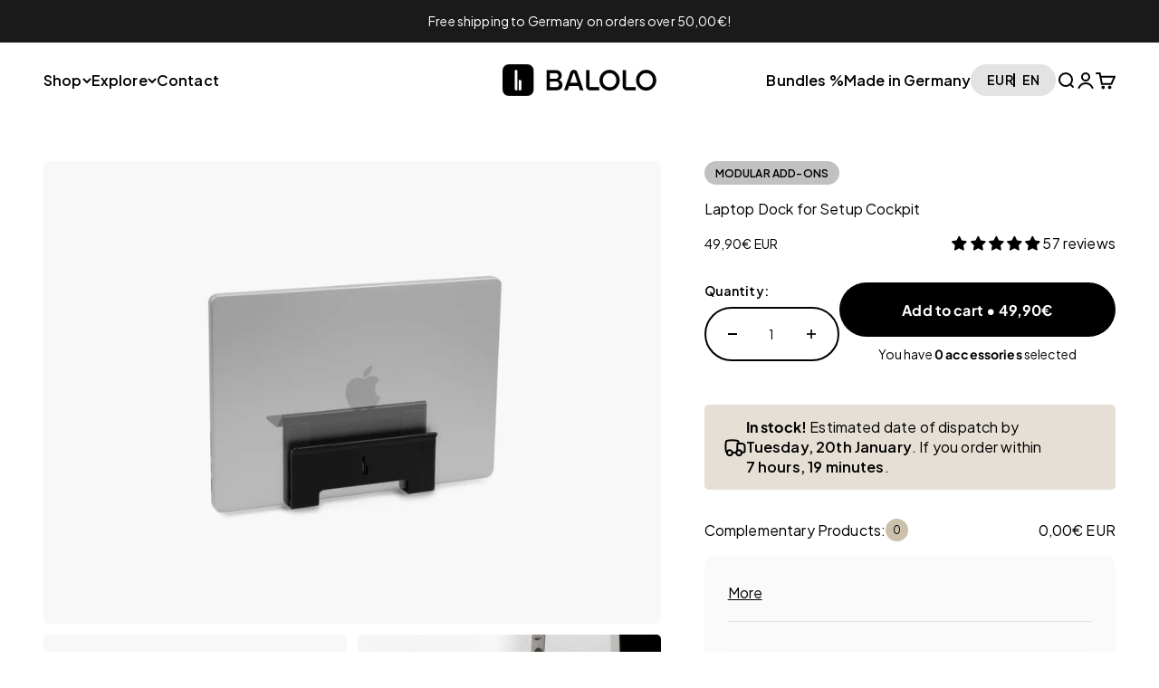

--- FILE ---
content_type: text/html; charset=utf-8
request_url: https://www.balolo.de/en/collections/setup-cockpit/products/laptop-dock
body_size: 85363
content:
<!doctype html>

<html class='no-js' lang='en' dir='ltr'>
	<head>
	<script src="//www.balolo.de/cdn/shop/files/pandectes-rules.js?v=9768485877785737429"></script>
	
	
		<meta charset='utf-8'>
		<meta
			name='viewport'
			content='width=device-width, initial-scale=1.0, height=device-height, minimum-scale=1.0, maximum-scale=1.0'
		>
		<meta name='theme-color' content='#ffffff'>

		<title>
			Laptop Dock – Functional Design for your Desk | BALOLO

		</title><meta name='description' content='The Laptop is the center of the Modern Workspace. We have the most space-saving and at the same time the safest way to store it. Description Highlights Specs The Laptop Dock is mounted on the left or right side of the Setup Cockpit. It’s a space-saving way to store a laptop while it is plugged to a monitor. The Dock pu'><link rel='canonical' href='https://www.balolo.de/en/products/laptop-dock'><link rel='shortcut icon' href='//www.balolo.de/cdn/shop/files/balolo-favicon-180x180.png?v=1706604678&width=96'>
			<link rel='apple-touch-icon' href='//www.balolo.de/cdn/shop/files/balolo-favicon-180x180.png?v=1706604678&width=180'><link rel='preconnect' href='https://cdn.shopify.com'>

       
        <script data-cfasync="false" src="https://cdn.fixvitals.com/resources/preload" ></script>
       
<meta property="og:type" content="product">
  <meta property="og:title" content="Laptop Dock for Setup Cockpit">
  <meta property="product:price:amount" content="49,90">
  <meta property="product:price:currency" content="EUR"><meta property="og:image" content="http://www.balolo.de/cdn/shop/files/BA-SCA-LTD-dekoriert-zentriert.jpg?v=1708347844&width=2048">
  <meta property="og:image:secure_url" content="https://www.balolo.de/cdn/shop/files/BA-SCA-LTD-dekoriert-zentriert.jpg?v=1708347844&width=2048">
  <meta property="og:image:width" content="1752">
  <meta property="og:image:height" content="1314"><meta property="og:description" content="The Laptop is the center of the Modern Workspace. We have the most space-saving and at the same time the safest way to store it. Description Highlights Specs The Laptop Dock is mounted on the left or right side of the Setup Cockpit. It’s a space-saving way to store a laptop while it is plugged to a monitor. The Dock pu"><meta property="og:url" content="https://www.balolo.de/en/products/laptop-dock">
<meta property="og:site_name" content="BALOLO"><meta name="twitter:card" content="summary"><meta name="twitter:title" content="Laptop Dock for Setup Cockpit">
  <meta name="twitter:description" content="The Laptop is the center of the Modern Workspace. We have the most space-saving and at the same time the safest way to store it. Description Highlights Specs The Laptop Dock is mounted on the left or right side of the Setup Cockpit. It’s a space-saving way to store a laptop while it is plugged to a monitor. The Dock puts the device in a vertical position to make more free room on the desk. The downward-opening design provides an optimal cooling, while the glued-in strips of vegan felt securely cushion the laptop. ✔ Made in Germany ✔ Vertical storage to save space ✔ Open Design for a supported air circulation ✔ Padded with vegan felt &amp;nbsp; ✔ Dimensions: 6.3 x 3.5 x 4 in. / 16 x 9 x 10 cm ✔ Gewicht: 1.12lbs / 510g ✔ Material: Steel,"><meta name="twitter:image" content="https://www.balolo.de/cdn/shop/files/BA-SCA-LTD-dekoriert-zentriert.jpg?crop=center&height=1200&v=1708347844&width=1200">
  <meta name="twitter:image:alt" content="balolo, Laptop Dock für Setup Cockpit, hochwertige Laptop-Halterung, organisierter Schreibtisch, Aufbewahrung für Laptops, laptop dock for setup cockpit, versatile laptop docking station, laptop holder, desk organization">
  <script type="application/ld+json">
  {
    "@context": "https://schema.org",
    "@type": "Product",
    "productID": 6603806867531,
    "offers": [{
          "@type": "Offer",
          "name": "Laptop Dock for Setup Cockpit",
          "availability":"https://schema.org/InStock",
          "price": 49.9,
          "priceCurrency": "EUR",
          "priceValidUntil": "2026-01-30","sku": "BA-SCA-LTD","gtin": "4260488552248","url": "https://www.balolo.de/en/products/laptop-dock?variant=39486691573835"
        }
],"aggregateRating": {
        "@type": "AggregateRating",
        "ratingValue": "4.96",
        "reviewCount": "57",
        "worstRating": "1.0",
        "bestRating": "5.0"
      },"brand": {
      "@type": "Brand",
      "name": "balolo"
    },
    "name": "Laptop Dock for Setup Cockpit",
    "description": "The Laptop is the center of the Modern Workspace. We have the most space-saving and at the same time the safest way to store it.\n\n\n Description \n Highlights \n Specs \n\n\n\n\n\nThe Laptop Dock is mounted on the left or right side of the Setup Cockpit. It’s a space-saving way to store a laptop while it is plugged to a monitor. The Dock puts the device in a vertical position to make more free room on the desk. \n\n\nThe downward-opening design provides an optimal cooling, while the glued-in strips of vegan felt securely cushion the laptop.\n\n\n\n\n\n✔ Made in Germany\n✔ Vertical storage to save space\n✔ Open Design for a supported air circulation\n✔ Padded with vegan felt\n \n\u0026nbsp;\n\n\n\n\n✔ Dimensions: 6.3 x 3.5 x 4 in. \/ 16 x 9 x 10 cm\n✔ Gewicht: 1.12lbs \/ 510g\n✔ Material: Steel, Padded with vegan felt\n✔ Color: Jet Black\n✔ Surface Finish: Matte powder coated\n✔ Compatibility: MacBooks after 2016 \u0026 comparable laptops (up to 0.67\" \/ 1.7cm)\n✔ Made in Germany\n\n\n\n\n",
    "category": "",
    "url": "https://www.balolo.de/en/products/laptop-dock",
    "sku": "BA-SCA-LTD","gtin": "4260488552248","weight": {
        "@type": "QuantitativeValue",
        "unitCode": "kg",
        "value": 0.64
      },"image": {
      "@type": "ImageObject",
      "url": "https://www.balolo.de/cdn/shop/files/BA-SCA-LTD-dekoriert-zentriert.jpg?v=1708347844&width=1024",
      "image": "https://www.balolo.de/cdn/shop/files/BA-SCA-LTD-dekoriert-zentriert.jpg?v=1708347844&width=1024",
      "name": "balolo, Laptop Dock für Setup Cockpit, hochwertige Laptop-Halterung, organisierter Schreibtisch, Aufbewahrung für Laptops, laptop dock for setup cockpit, versatile laptop docking station, laptop holder, desk organization",
      "width": "1024",
      "height": "1024"
    }
  }
  </script>



  <script type="application/ld+json">
  {
    "@context": "https://schema.org",
    "@type": "BreadcrumbList",
  "itemListElement": [{
      "@type": "ListItem",
      "position": 1,
      "name": "Home",
      "item": "https://www.balolo.de"
    },{
          "@type": "ListItem",
          "position": 2,
          "name": "SETUP COCKPIT",
          "item": "https://www.balolo.de/en/collections/setup-cockpit"
        }, {
          "@type": "ListItem",
          "position": 3,
          "name": "Laptop Dock for Setup Cockpit",
          "item": "https://www.balolo.de/en/products/laptop-dock"
        }]
  }
  </script>

<style>
  :root {
    /**
     * ---------------------------------------------------------------------
     * SPACING VARIABLES
     *
     * We are using a spacing inspired from frameworks like Tailwind CSS.
     * ---------------------------------------------------------------------
     */
    --spacing-0-5: 0.125rem; /* 2px */
    --spacing-1: 0.25rem; /* 4px */
    --spacing-1-5: 0.375rem; /* 6px */
    --spacing-2: 0.5rem; /* 8px */
    --spacing-2-5: 0.625rem; /* 10px */
    --spacing-3: 0.75rem; /* 12px */
    --spacing-3-5: 0.875rem; /* 14px */
    --spacing-4: 1rem; /* 16px */
    --spacing-4-5: 1.125rem; /* 18px */
    --spacing-5: 1.25rem; /* 20px */
    --spacing-5-5: 1.375rem; /* 22px */
    --spacing-6: 1.5rem; /* 24px */
    --spacing-6-5: 1.625rem; /* 26px */
    --spacing-7: 1.75rem; /* 28px */
    --spacing-7-5: 1.875rem; /* 30px */
    --spacing-8: 2rem; /* 32px */
    --spacing-8-5: 2.125rem; /* 34px */
    --spacing-9: 2.25rem; /* 36px */
    --spacing-9-5: 2.375rem; /* 38px */
    --spacing-10: 2.5rem; /* 40px */
    --spacing-11: 2.75rem; /* 44px */
    --spacing-12: 3rem; /* 48px */
    --spacing-14: 3.5rem; /* 56px */
    --spacing-16: 4rem; /* 64px */
    --spacing-18: 4.5rem; /* 72px */
    --spacing-20: 5rem; /* 80px */
    --spacing-24: 6rem; /* 96px */
    --spacing-28: 7rem; /* 112px */
    --spacing-32: 8rem; /* 128px */
    --spacing-36: 9rem; /* 144px */
    --spacing-40: 10rem; /* 160px */
    --spacing-44: 11rem; /* 176px */
    --spacing-48: 12rem; /* 192px */
    --spacing-52: 13rem; /* 208px */
    --spacing-56: 14rem; /* 224px */
    --spacing-60: 15rem; /* 240px */
    --spacing-64: 16rem; /* 256px */
    --spacing-72: 18rem; /* 288px */
    --spacing-80: 20rem; /* 320px */
    --spacing-96: 24rem; /* 384px */

    /* Container */
    --container-max-width: 1800px;
    --container-narrow-max-width: 1550px;
    --container-gutter: var(--spacing-5);
    --section-outer-spacing-block: var(--spacing-12);
    --section-inner-max-spacing-block: var(--spacing-10);
    --section-inner-spacing-inline: var(--container-gutter);
    --section-stack-spacing-block: var(--spacing-8);

    /* Grid gutter */
    --grid-gutter: var(--spacing-5);

    /* Product list settings */
    --product-list-row-gap: var(--spacing-8);
    --product-list-column-gap: var(--grid-gutter);

    /* Form settings */
    --input-gap: var(--spacing-2);
    --input-height: 2.625rem;
    --input-height-sm: 2.5625rem;
    --input-padding-inline: var(--spacing-4);

    /* Other sizes */
    --sticky-area-height: calc(var(--sticky-announcement-bar-enabled, 0) * var(--announcement-bar-height, 0px) + var(--sticky-header-enabled, 0) * var(--header-height, 0px));

    /* RTL support */
    --transform-logical-flip: 1;
    --transform-origin-start: left;
    --transform-origin-end: right;

    /**
     * ---------------------------------------------------------------------
     * TYPOGRAPHY
     * ---------------------------------------------------------------------
     */

    /* Font properties */
    --heading-font-family: 'Plus Jakarta Sans', sans-serif;
    --heading-font-weight: 600;
    --heading-font-weight-bold: 700;
    --heading-font-style: 'normal';
    --heading-text-transform: 'none';

    --text-font-family: 'Plus Jakarta Sans', sans-serif;
    --text-font-weight: 400;
    --text-font-style: 'normal';
    --text-text-transform: 'none';

    /* Letter Spacing */
    --heading-letter-spacing-h0: -0.88px;
    --heading-letter-spacing-h1: -0.64px;
    --heading-letter-spacing-h2: -0.56px;
    --heading-letter-spacing-h3: -0.44px;
    --heading-letter-spacing-h4: -0.36px;
    --heading-letter-spacing-h5: -0.36px;
    --heading-letter-spacing-h6: -0.32px;

    --heading-letter-spacing-subheading: -0.75px;
    --heading-letter-spacing-subheading-sm: -0.54px;

    --text-letter-spacing-xs: 0.12px;
    --text-letter-spacing-sm: 0.14px;
    --text-letter-spacing: 0.16px;
    --text-letter-spacing-lg: 0.20px;

    /* Font sizes */
    --text-h0: 2.75rem;
    --text-h1: 2rem; /* 32px */
    --text-h2: 1.75rem; /* 28px */
    --text-h3: 1.375rem; /* 22px */
    --text-h4: 1.125rem; /* 18px */
    --text-h5: 1.125rem; /* 18px */
    --text-h6: 1rem; /* 16px */

    --text-subheading: 1.563rem; /* 25px */
    --text-subheading-sm: 1.125rem; /* 18px */

    --text-xs: 0.75rem; /* 12px */
    --text-sm: 0.75rem; /* 12px */
    --text-base: 0.875rem; /* 14px */
    --text-md: 1rem; /* 16px */
    --text-lg: 1.125rem; /* 18px */

    /**
     * ---------------------------------------------------------------------
     * COLORS
     * ---------------------------------------------------------------------
     */

    /* Color settings *//* Brand colors - Greys*/
    --grey-4: 96 96 96;   /* #606060 */
    --grey-3: 177 177 177;   /* #B1B1B1 */
    --grey-2: 193 193 193;   /* ##C1C1C1 */
    --grey-1: 220 220 220;   /* #DCDCDC */
    --grey-1-80: 227 227 227;   /* #E3E3E3 */
    --grey-1-60: 234 234 234;   /* #EAEAEA */
    --grey-1-40: 241 241 241;   /* #F1F1F1 */
    --grey-1-20: 248 248 248;   /* #F8F8F8 */
    --grey-1-10: 252 252 252;   /* #FCFCFC */

    /* Brand colors - Primary */
    --sandy: 203 192 172;   /* #F5F2EE */
    --sandy-20: 245 242 238;   /* #CBC0AC */
    --sandy-30: 239 236 230;   /* #efece6 */
    --white: 255 255 255;   /* #FFFFFF */
    --black: 0 0 0;   /* #000000 */
    --black-light: 26 26 26;   /* #1A1A1A */

    --accent: var(--sandy);
    --text-primary: var(--black);
    --background-primary: var(--white);
    --dialog-background: var(--white);
    --border-color: var(--grey-1);

    /* Button colors */
    --button-background-primary: 0 0 0;
    --button-text-primary: 255 255 255;
    --button-background-secondary: 255 255 255;
    --button-text-secondary: 0 0 0;
    --button-background-tertiary: var(--sandy);
    --button-text-tertiary: var(--black);

    /* Status colors */
    --success-background: 224 244 232;
    --success-text: 0 163 65;
    --warning-background: 255 246 233;
    --warning-text: 255 183 74;
    --error-background: 254 231 231;
    --error-text: 248 58 58;

    /* Product colors */
    --on-sale-text: 248 58 58;
    --on-sale-badge-background: 248 58 58;
    --on-sale-badge-text: 255 255 255;
    --sold-out-badge-background: 0 0 0;
    --sold-out-badge-text: 255 255 255;
    --primary-badge-background: 203 192 172;
    --primary-badge-text: 0 0 0;
    --star-color: 0 0 0;
    --star-color-empty: 209 201 202;
    --product-card-background: 255 255 255;
    --product-card-text: 0 0 0;

    /* Header colors */
    --header-background: 255 255 255;
    --header-text: 0 0 0;

    /* Footer colors */
    --footer-background: 0 0 0;
    --footer-text: 255 255 255;

    /* Rounded variables (used for border radius) */
    --rounded-xs: 3px;
    --rounded-sm: 5px;
    --rounded: 10px;
    --rounded-lg: 20px;
    --rounded-full: 9999px;

    --rounded-button: 3.75rem;
    --rounded-input: 0.5rem;

    /* Box shadow */
    --shadow-sm: 0 2px 8px rgb(var(--text-primary) / 0.1);
    --shadow: 0 5px 15px rgb(var(--text-primary) / 0.1);
    --shadow-md: 0 5px 30px rgb(var(--text-primary) / 0.1);
    --shadow-block: 0px 0px 50px 0px rgba(0, 0, 0, 0.10);

    /**
     * ---------------------------------------------------------------------
     * OTHER
     * ---------------------------------------------------------------------
     */

    --cursor-close-svg-url: url(//www.balolo.de/cdn/shop/t/107/assets/cursor-close.svg?v=147174565022153725511743710879);
    --cursor-zoom-in-svg-url: url(//www.balolo.de/cdn/shop/t/107/assets/cursor-zoom-in.svg?v=154953035094101115921743710879);
    --cursor-zoom-out-svg-url: url(//www.balolo.de/cdn/shop/t/107/assets/cursor-zoom-out.svg?v=16155520337305705181743710879);
    --checkmark-svg-url: url(//www.balolo.de/cdn/shop/t/107/assets/checkmark.svg?v=77552481021870063511743710879);
  }

  [dir="rtl"]:root {
    /* RTL support */
    --transform-logical-flip: -1;
    --transform-origin-start: right;
    --transform-origin-end: left;
  }

  @media screen and (min-width: 700px) {
    :root {
      /* Typography (font size) */
      --text-h0: 4.5rem; /* 72px */
      --text-h1: 3.5rem; /* 56px */
      --text-h2: 2.75rem; /* 44px */
      --text-h3: 2rem; /* 32px */
      --text-h4: 1.75rem; /* 28px */
      --text-h5: 1.375rem; /* 22px */
      --text-h6: 1.25rem; /* 20px */

      --text-xs: 0.75rem; /* 12px */
      --text-sm: 0.875rem; /* 13px */
      --text-base: 1rem; /* 16px */
      --text-md: 1.125rem; /* 18px */
      --text-lg: 1.25rem; /* 20px */

      /* Letter Spacing */
      --heading-letter-spacing-h0: -1.44px;
      --heading-letter-spacing-h1: -1.12px;
      --heading-letter-spacing-h2: -0.88px;
      --heading-letter-spacing-h3: -0.64px;
      --heading-letter-spacing-h4: -0.56px;
      --heading-letter-spacing-h5: -0.44px;
      --heading-letter-spacing-h5: -0.4px;

      /* Spacing */
      --container-gutter: 2rem;
      --section-outer-spacing-block: var(--spacing-16);
      --section-inner-max-spacing-block: var(--spacing-12);
      --section-inner-spacing-inline: var(--spacing-12);
      --section-stack-spacing-block: var(--spacing-12);

      /* Grid gutter */
      --grid-gutter: var(--spacing-6);

      /* Product list settings */
      --product-list-row-gap: var(--spacing-12);

      /* Form settings */
      --input-gap: 1rem;
      --input-height: 3.125rem;
      --input-padding-inline: var(--spacing-5);
    }
  }

  @media screen and (min-width: 1000px) {
    :root {
      /* Spacing settings */
      --container-gutter: var(--spacing-12);
      --section-outer-spacing-block: var(--spacing-18);
      --section-inner-max-spacing-block: var(--spacing-16);
      --section-inner-spacing-inline: var(--spacing-16);
      --section-stack-spacing-block: var(--spacing-12);
    }
  }

  @media screen and (min-width: 1150px) {
    :root {
      /* Spacing settings */
      --container-gutter: var(--spacing-12);
      --section-outer-spacing-block: var(--spacing-20);
      --section-inner-max-spacing-block: var(--spacing-16);
      --section-inner-spacing-inline: var(--spacing-16);
      --section-stack-spacing-block: var(--spacing-12);
    }
  }

  @media screen and (min-width: 1400px) {
    :root {
      --section-outer-spacing-block: var(--spacing-24);
      --section-inner-max-spacing-block: var(--spacing-18);
      --section-inner-spacing-inline: var(--spacing-18);
    }
  }

  @media screen and (min-width: 1600px) {
    :root {
      --section-outer-spacing-block: var(--spacing-24);
      --section-inner-max-spacing-block: var(--spacing-20);
      --section-inner-spacing-inline: var(--spacing-20);
    }
  }

  /**
   * ---------------------------------------------------------------------
   * LIQUID DEPENDANT CSS
   *
   * Our main CSS is Liquid free, but some very specific features depend on
   * theme settings, so we have them here
   * ---------------------------------------------------------------------
   */@media screen and (pointer: fine) {
        .button:not([disabled]):hover, .btn:not([disabled]):hover, .shopify-payment-button__button--unbranded:not([disabled]):hover {
          --button-background-opacity: 0.85;
        }

        .button--subdued:not([disabled]):hover {
          --button-background: var(--text-color) / .05 !important;
        }
      }</style><script>
  document.documentElement.classList.replace('no-js', 'js');

  // This allows to expose several variables to the global scope, to be used in scripts
  window.themeVariables = {
    settings: {
      showPageTransition: false,
      headingApparition: "split_fade",
      pageType: "product",
      moneyFormat: "{{amount_with_comma_separator}}€",
      moneyWithCurrencyFormat: "{{amount_with_comma_separator}}€ EUR",
      currencyCodeEnabled: true,
      cartType: "drawer",
      showDiscount: true,
      discountMode: "saving"
    },

    translations: {
      swatchTranslations: {
        'oak': 'eiche',
'american walnut': 'amerikanischer nussbaum',
'black / american walnut': 'schwarz / amerikanischer nussbaum',
'white / oak': 'weiss / eiche'
      }
    },

    strings: {
      accessibilityClose: "Close",
      accessibilityNext: "Next",
      accessibilityPrevious: "Previous",
      addToCartButton: "Add to cart • \u003cspan id=\"totalPrice\" data-qty=\"\u0026\u0026\"  data-unit-cost=\"$$\" data-cents=\"££\" data-addon-costs=\"**\" data-combined-cost data-qty=\"1\"\u003e@@\u003c\/span\u003e",
      soldOutButton: "Sold out",
      accessoriesLabelSingular: "accessory",
      accessoriesLabelPlural: "accessories",
      preOrderButton: "Pre-order",
      unavailableButton: "Unavailable",
      closeGallery: "Close gallery",
      zoomGallery: "Zoom",
      errorGallery: "Image cannot be loaded",
      soldOutBadge: "Sold out",
      discountBadge: "Save @@",
      sku: "SKU:",
      searchNoResults: "No results could be found.",
      addOrderNote: "",
      editOrderNote: "",
      shippingEstimatorNoResults: "Sorry, we do not ship to your address.",
      shippingEstimatorOneResult: "There is one shipping rate for your address:",
      shippingEstimatorMultipleResults: "There are several shipping rates for your address:",
      shippingEstimatorError: "One or more error occurred while retrieving shipping rates:"
    },

    breakpoints: {
      'sm': 'screen and (min-width: 700px)',
      'md': 'screen and (min-width: 1000px)',
      'lg': 'screen and (min-width: 1150px)',
      'xl': 'screen and (min-width: 1400px)',

      'sm-max': 'screen and (max-width: 699px)',
      'md-max': 'screen and (max-width: 999px)',
      'lg-max': 'screen and (max-width: 1149px)',
      'xl-max': 'screen and (max-width: 1399px)'
    }
  };// For detecting native share
  document.documentElement.classList.add(`native-share--${navigator.share ? 'enabled' : 'disabled'}`);// We save the product ID in local storage to be eventually used for recently viewed section
    try {
      const recentlyViewedProducts = new Set(JSON.parse(localStorage.getItem('theme:recently-viewed-products') || '[]'));

      recentlyViewedProducts.delete(6603806867531); // Delete first to re-move the product
      recentlyViewedProducts.add(6603806867531);

      localStorage.setItem('theme:recently-viewed-products', JSON.stringify(Array.from(recentlyViewedProducts.values()).reverse()));
    } catch (e) {
      // Safari in private mode does not allow setting item, we silently fail
    }</script><script type='module' src='//www.balolo.de/cdn/shop/t/107/assets/vendor.min.js?v=110209841862038618801743710879'></script>
	   <script type='module' src='//www.balolo.de/cdn/shop/t/107/assets/theme.js?v=20369654889220458851743712308'></script>
	   <script type='module' src='//www.balolo.de/cdn/shop/t/107/assets/sections.js?v=70659741026249159281743712350'></script><link href="//www.balolo.de/cdn/shop/t/107/assets/theme.css?v=153810616442313055861744197377" rel="stylesheet" type="text/css" media="all" />
        <script data-cfasync="false" src="https://cdn.fixvitals.com/resources/lazyload" ></script>
       

	   
	
       <script src='//www.balolo.de/cdn/shop/t/107/assets/filter-redirects.js?v=144690953174238156741743710879'></script>

	   <script>window.performance && window.performance.mark && window.performance.mark('shopify.content_for_header.start');</script><meta name="google-site-verification" content="He2ia-79sEd1z_aATJV5nDg71VWfwf2VHeAnU97UdWY">
<meta id="shopify-digital-wallet" name="shopify-digital-wallet" content="/2585037/digital_wallets/dialog">
<meta name="shopify-checkout-api-token" content="af7346bf29035a63fa53a077e3236b68">
<meta id="in-context-paypal-metadata" data-shop-id="2585037" data-venmo-supported="false" data-environment="production" data-locale="en_US" data-paypal-v4="true" data-currency="EUR">
<link rel="alternate" hreflang="x-default" href="https://www.balolo.de/products/laptop-dock">
<link rel="alternate" hreflang="de-DE" href="https://www.balolo.de/products/laptop-dock">
<link rel="alternate" hreflang="en-DE" href="https://www.balolo.de/en/products/laptop-dock">
<link rel="alternate" type="application/json+oembed" href="https://www.balolo.de/en/products/laptop-dock.oembed">
<script async="async" src="/checkouts/internal/preloads.js?locale=en-DE"></script>
<link rel="preconnect" href="https://shop.app" crossorigin="anonymous">
<script async="async" src="https://shop.app/checkouts/internal/preloads.js?locale=en-DE&shop_id=2585037" crossorigin="anonymous"></script>
<script id="apple-pay-shop-capabilities" type="application/json">{"shopId":2585037,"countryCode":"DE","currencyCode":"EUR","merchantCapabilities":["supports3DS"],"merchantId":"gid:\/\/shopify\/Shop\/2585037","merchantName":"BALOLO","requiredBillingContactFields":["postalAddress","email","phone"],"requiredShippingContactFields":["postalAddress","email","phone"],"shippingType":"shipping","supportedNetworks":["visa","maestro","masterCard","amex"],"total":{"type":"pending","label":"BALOLO","amount":"1.00"},"shopifyPaymentsEnabled":true,"supportsSubscriptions":true}</script>
<script id="shopify-features" type="application/json">{"accessToken":"af7346bf29035a63fa53a077e3236b68","betas":["rich-media-storefront-analytics"],"domain":"www.balolo.de","predictiveSearch":true,"shopId":2585037,"locale":"en"}</script>
<script>var Shopify = Shopify || {};
Shopify.shop = "balolo.myshopify.com";
Shopify.locale = "en";
Shopify.currency = {"active":"EUR","rate":"1.0"};
Shopify.country = "DE";
Shopify.theme = {"name":" NEW Balolo 2.1","id":180105085194,"schema_name":"Impact","schema_version":"4.6.0","theme_store_id":null,"role":"main"};
Shopify.theme.handle = "null";
Shopify.theme.style = {"id":null,"handle":null};
Shopify.cdnHost = "www.balolo.de/cdn";
Shopify.routes = Shopify.routes || {};
Shopify.routes.root = "/en/";</script>
<script type="module">!function(o){(o.Shopify=o.Shopify||{}).modules=!0}(window);</script>
<script>!function(o){function n(){var o=[];function n(){o.push(Array.prototype.slice.apply(arguments))}return n.q=o,n}var t=o.Shopify=o.Shopify||{};t.loadFeatures=n(),t.autoloadFeatures=n()}(window);</script>
<script>
  window.ShopifyPay = window.ShopifyPay || {};
  window.ShopifyPay.apiHost = "shop.app\/pay";
  window.ShopifyPay.redirectState = null;
</script>
<script id="shop-js-analytics" type="application/json">{"pageType":"product"}</script>
<script defer="defer" async type="module" src="//www.balolo.de/cdn/shopifycloud/shop-js/modules/v2/client.init-shop-cart-sync_BApSsMSl.en.esm.js"></script>
<script defer="defer" async type="module" src="//www.balolo.de/cdn/shopifycloud/shop-js/modules/v2/chunk.common_CBoos6YZ.esm.js"></script>
<script type="module">
  await import("//www.balolo.de/cdn/shopifycloud/shop-js/modules/v2/client.init-shop-cart-sync_BApSsMSl.en.esm.js");
await import("//www.balolo.de/cdn/shopifycloud/shop-js/modules/v2/chunk.common_CBoos6YZ.esm.js");

  window.Shopify.SignInWithShop?.initShopCartSync?.({"fedCMEnabled":true,"windoidEnabled":true});

</script>
<script>
  window.Shopify = window.Shopify || {};
  if (!window.Shopify.featureAssets) window.Shopify.featureAssets = {};
  window.Shopify.featureAssets['shop-js'] = {"shop-cart-sync":["modules/v2/client.shop-cart-sync_DJczDl9f.en.esm.js","modules/v2/chunk.common_CBoos6YZ.esm.js"],"init-fed-cm":["modules/v2/client.init-fed-cm_BzwGC0Wi.en.esm.js","modules/v2/chunk.common_CBoos6YZ.esm.js"],"init-windoid":["modules/v2/client.init-windoid_BS26ThXS.en.esm.js","modules/v2/chunk.common_CBoos6YZ.esm.js"],"shop-cash-offers":["modules/v2/client.shop-cash-offers_DthCPNIO.en.esm.js","modules/v2/chunk.common_CBoos6YZ.esm.js","modules/v2/chunk.modal_Bu1hFZFC.esm.js"],"shop-button":["modules/v2/client.shop-button_D_JX508o.en.esm.js","modules/v2/chunk.common_CBoos6YZ.esm.js"],"init-shop-email-lookup-coordinator":["modules/v2/client.init-shop-email-lookup-coordinator_DFwWcvrS.en.esm.js","modules/v2/chunk.common_CBoos6YZ.esm.js"],"shop-toast-manager":["modules/v2/client.shop-toast-manager_tEhgP2F9.en.esm.js","modules/v2/chunk.common_CBoos6YZ.esm.js"],"shop-login-button":["modules/v2/client.shop-login-button_DwLgFT0K.en.esm.js","modules/v2/chunk.common_CBoos6YZ.esm.js","modules/v2/chunk.modal_Bu1hFZFC.esm.js"],"avatar":["modules/v2/client.avatar_BTnouDA3.en.esm.js"],"init-shop-cart-sync":["modules/v2/client.init-shop-cart-sync_BApSsMSl.en.esm.js","modules/v2/chunk.common_CBoos6YZ.esm.js"],"pay-button":["modules/v2/client.pay-button_BuNmcIr_.en.esm.js","modules/v2/chunk.common_CBoos6YZ.esm.js"],"init-shop-for-new-customer-accounts":["modules/v2/client.init-shop-for-new-customer-accounts_DrjXSI53.en.esm.js","modules/v2/client.shop-login-button_DwLgFT0K.en.esm.js","modules/v2/chunk.common_CBoos6YZ.esm.js","modules/v2/chunk.modal_Bu1hFZFC.esm.js"],"init-customer-accounts-sign-up":["modules/v2/client.init-customer-accounts-sign-up_TlVCiykN.en.esm.js","modules/v2/client.shop-login-button_DwLgFT0K.en.esm.js","modules/v2/chunk.common_CBoos6YZ.esm.js","modules/v2/chunk.modal_Bu1hFZFC.esm.js"],"shop-follow-button":["modules/v2/client.shop-follow-button_C5D3XtBb.en.esm.js","modules/v2/chunk.common_CBoos6YZ.esm.js","modules/v2/chunk.modal_Bu1hFZFC.esm.js"],"checkout-modal":["modules/v2/client.checkout-modal_8TC_1FUY.en.esm.js","modules/v2/chunk.common_CBoos6YZ.esm.js","modules/v2/chunk.modal_Bu1hFZFC.esm.js"],"init-customer-accounts":["modules/v2/client.init-customer-accounts_C0Oh2ljF.en.esm.js","modules/v2/client.shop-login-button_DwLgFT0K.en.esm.js","modules/v2/chunk.common_CBoos6YZ.esm.js","modules/v2/chunk.modal_Bu1hFZFC.esm.js"],"lead-capture":["modules/v2/client.lead-capture_Cq0gfm7I.en.esm.js","modules/v2/chunk.common_CBoos6YZ.esm.js","modules/v2/chunk.modal_Bu1hFZFC.esm.js"],"shop-login":["modules/v2/client.shop-login_BmtnoEUo.en.esm.js","modules/v2/chunk.common_CBoos6YZ.esm.js","modules/v2/chunk.modal_Bu1hFZFC.esm.js"],"payment-terms":["modules/v2/client.payment-terms_BHOWV7U_.en.esm.js","modules/v2/chunk.common_CBoos6YZ.esm.js","modules/v2/chunk.modal_Bu1hFZFC.esm.js"]};
</script>
<script>(function() {
  var isLoaded = false;
  function asyncLoad() {
    if (isLoaded) return;
    isLoaded = true;
    var urls = ["\/\/cdn.shopify.com\/proxy\/c4e501d356ea010e839d77122772380f4bf0e374cfaf11fc60721371118a300f\/api.goaffpro.com\/loader.js?shop=balolo.myshopify.com\u0026sp-cache-control=cHVibGljLCBtYXgtYWdlPTkwMA"];
    for (var i = 0; i < urls.length; i++) {
      var s = document.createElement('script');
      s.type = 'text/javascript';
      s.async = true;
      s.src = urls[i];
      var x = document.getElementsByTagName('script')[0];
      x.parentNode.insertBefore(s, x);
    }
  };
  if(window.attachEvent) {
    window.attachEvent('onload', asyncLoad);
  } else {
    window.addEventListener('load', asyncLoad, false);
  }
})();</script>
<script id="__st">var __st={"a":2585037,"offset":3600,"reqid":"5eb73d2c-6982-4f7c-95b2-aa7d09947720-1768880499","pageurl":"www.balolo.de\/en\/collections\/setup-cockpit\/products\/laptop-dock","u":"b89aba411d8d","p":"product","rtyp":"product","rid":6603806867531};</script>
<script>window.ShopifyPaypalV4VisibilityTracking = true;</script>
<script id="captcha-bootstrap">!function(){'use strict';const t='contact',e='account',n='new_comment',o=[[t,t],['blogs',n],['comments',n],[t,'customer']],c=[[e,'customer_login'],[e,'guest_login'],[e,'recover_customer_password'],[e,'create_customer']],r=t=>t.map((([t,e])=>`form[action*='/${t}']:not([data-nocaptcha='true']) input[name='form_type'][value='${e}']`)).join(','),a=t=>()=>t?[...document.querySelectorAll(t)].map((t=>t.form)):[];function s(){const t=[...o],e=r(t);return a(e)}const i='password',u='form_key',d=['recaptcha-v3-token','g-recaptcha-response','h-captcha-response',i],f=()=>{try{return window.sessionStorage}catch{return}},m='__shopify_v',_=t=>t.elements[u];function p(t,e,n=!1){try{const o=window.sessionStorage,c=JSON.parse(o.getItem(e)),{data:r}=function(t){const{data:e,action:n}=t;return t[m]||n?{data:e,action:n}:{data:t,action:n}}(c);for(const[e,n]of Object.entries(r))t.elements[e]&&(t.elements[e].value=n);n&&o.removeItem(e)}catch(o){console.error('form repopulation failed',{error:o})}}const l='form_type',E='cptcha';function T(t){t.dataset[E]=!0}const w=window,h=w.document,L='Shopify',v='ce_forms',y='captcha';let A=!1;((t,e)=>{const n=(g='f06e6c50-85a8-45c8-87d0-21a2b65856fe',I='https://cdn.shopify.com/shopifycloud/storefront-forms-hcaptcha/ce_storefront_forms_captcha_hcaptcha.v1.5.2.iife.js',D={infoText:'Protected by hCaptcha',privacyText:'Privacy',termsText:'Terms'},(t,e,n)=>{const o=w[L][v],c=o.bindForm;if(c)return c(t,g,e,D).then(n);var r;o.q.push([[t,g,e,D],n]),r=I,A||(h.body.append(Object.assign(h.createElement('script'),{id:'captcha-provider',async:!0,src:r})),A=!0)});var g,I,D;w[L]=w[L]||{},w[L][v]=w[L][v]||{},w[L][v].q=[],w[L][y]=w[L][y]||{},w[L][y].protect=function(t,e){n(t,void 0,e),T(t)},Object.freeze(w[L][y]),function(t,e,n,w,h,L){const[v,y,A,g]=function(t,e,n){const i=e?o:[],u=t?c:[],d=[...i,...u],f=r(d),m=r(i),_=r(d.filter((([t,e])=>n.includes(e))));return[a(f),a(m),a(_),s()]}(w,h,L),I=t=>{const e=t.target;return e instanceof HTMLFormElement?e:e&&e.form},D=t=>v().includes(t);t.addEventListener('submit',(t=>{const e=I(t);if(!e)return;const n=D(e)&&!e.dataset.hcaptchaBound&&!e.dataset.recaptchaBound,o=_(e),c=g().includes(e)&&(!o||!o.value);(n||c)&&t.preventDefault(),c&&!n&&(function(t){try{if(!f())return;!function(t){const e=f();if(!e)return;const n=_(t);if(!n)return;const o=n.value;o&&e.removeItem(o)}(t);const e=Array.from(Array(32),(()=>Math.random().toString(36)[2])).join('');!function(t,e){_(t)||t.append(Object.assign(document.createElement('input'),{type:'hidden',name:u})),t.elements[u].value=e}(t,e),function(t,e){const n=f();if(!n)return;const o=[...t.querySelectorAll(`input[type='${i}']`)].map((({name:t})=>t)),c=[...d,...o],r={};for(const[a,s]of new FormData(t).entries())c.includes(a)||(r[a]=s);n.setItem(e,JSON.stringify({[m]:1,action:t.action,data:r}))}(t,e)}catch(e){console.error('failed to persist form',e)}}(e),e.submit())}));const S=(t,e)=>{t&&!t.dataset[E]&&(n(t,e.some((e=>e===t))),T(t))};for(const o of['focusin','change'])t.addEventListener(o,(t=>{const e=I(t);D(e)&&S(e,y())}));const B=e.get('form_key'),M=e.get(l),P=B&&M;t.addEventListener('DOMContentLoaded',(()=>{const t=y();if(P)for(const e of t)e.elements[l].value===M&&p(e,B);[...new Set([...A(),...v().filter((t=>'true'===t.dataset.shopifyCaptcha))])].forEach((e=>S(e,t)))}))}(h,new URLSearchParams(w.location.search),n,t,e,['guest_login'])})(!0,!0)}();</script>
<script integrity="sha256-4kQ18oKyAcykRKYeNunJcIwy7WH5gtpwJnB7kiuLZ1E=" data-source-attribution="shopify.loadfeatures" defer="defer" src="//www.balolo.de/cdn/shopifycloud/storefront/assets/storefront/load_feature-a0a9edcb.js" crossorigin="anonymous"></script>
<script crossorigin="anonymous" defer="defer" src="//www.balolo.de/cdn/shopifycloud/storefront/assets/shopify_pay/storefront-65b4c6d7.js?v=20250812"></script>
<script data-source-attribution="shopify.dynamic_checkout.dynamic.init">var Shopify=Shopify||{};Shopify.PaymentButton=Shopify.PaymentButton||{isStorefrontPortableWallets:!0,init:function(){window.Shopify.PaymentButton.init=function(){};var t=document.createElement("script");t.src="https://www.balolo.de/cdn/shopifycloud/portable-wallets/latest/portable-wallets.en.js",t.type="module",document.head.appendChild(t)}};
</script>
<script data-source-attribution="shopify.dynamic_checkout.buyer_consent">
  function portableWalletsHideBuyerConsent(e){var t=document.getElementById("shopify-buyer-consent"),n=document.getElementById("shopify-subscription-policy-button");t&&n&&(t.classList.add("hidden"),t.setAttribute("aria-hidden","true"),n.removeEventListener("click",e))}function portableWalletsShowBuyerConsent(e){var t=document.getElementById("shopify-buyer-consent"),n=document.getElementById("shopify-subscription-policy-button");t&&n&&(t.classList.remove("hidden"),t.removeAttribute("aria-hidden"),n.addEventListener("click",e))}window.Shopify?.PaymentButton&&(window.Shopify.PaymentButton.hideBuyerConsent=portableWalletsHideBuyerConsent,window.Shopify.PaymentButton.showBuyerConsent=portableWalletsShowBuyerConsent);
</script>
<script data-source-attribution="shopify.dynamic_checkout.cart.bootstrap">document.addEventListener("DOMContentLoaded",(function(){function t(){return document.querySelector("shopify-accelerated-checkout-cart, shopify-accelerated-checkout")}if(t())Shopify.PaymentButton.init();else{new MutationObserver((function(e,n){t()&&(Shopify.PaymentButton.init(),n.disconnect())})).observe(document.body,{childList:!0,subtree:!0})}}));
</script>
<link id="shopify-accelerated-checkout-styles" rel="stylesheet" media="screen" href="https://www.balolo.de/cdn/shopifycloud/portable-wallets/latest/accelerated-checkout-backwards-compat.css" crossorigin="anonymous">
<style id="shopify-accelerated-checkout-cart">
        #shopify-buyer-consent {
  margin-top: 1em;
  display: inline-block;
  width: 100%;
}

#shopify-buyer-consent.hidden {
  display: none;
}

#shopify-subscription-policy-button {
  background: none;
  border: none;
  padding: 0;
  text-decoration: underline;
  font-size: inherit;
  cursor: pointer;
}

#shopify-subscription-policy-button::before {
  box-shadow: none;
}

      </style>

<script>window.performance && window.performance.mark && window.performance.mark('shopify.content_for_header.end');</script>

	<!-- BEGIN app block: shopify://apps/pandectes-gdpr/blocks/banner/58c0baa2-6cc1-480c-9ea6-38d6d559556a -->
  
    
      <!-- TCF is active, scripts are loaded above -->
      
      <script>
        
          window.PandectesSettings = {"store":{"id":2585037,"plan":"plus","theme":"Speed Optimized : Balolo 2.0","primaryLocale":"de","adminMode":false,"headless":false,"storefrontRootDomain":"","checkoutRootDomain":"","storefrontAccessToken":""},"tsPublished":1743417898,"declaration":{"showPurpose":false,"showProvider":false,"declIntroText":"Wir verwenden Cookies, um die Funktionalität der Website zu optimieren, die Leistung zu analysieren und Ihnen ein personalisiertes Erlebnis zu bieten. Einige Cookies sind für den ordnungsgemäßen Betrieb der Website unerlässlich. Diese Cookies können nicht deaktiviert werden. In diesem Fenster können Sie Ihre Präferenzen für Cookies verwalten.","showDateGenerated":true},"language":{"unpublished":[],"languageMode":"Multilingual","fallbackLanguage":"de","languageDetection":"locale","languagesSupported":["en"]},"texts":{"managed":{"headerText":{"de":"Wir respektieren deine Privatsphäre","en":"We respect your privacy"},"consentText":{"de":"Diese Website verwendet Cookies, um Ihnen das beste Erlebnis zu bieten.","en":"This website uses cookies to ensure you get the best experience."},"linkText":{"de":"Mehr erfahren","en":"Learn more"},"imprintText":{"de":"Impressum","en":"Imprint"},"allowButtonText":{"de":"Annehmen","en":"Accept"},"denyButtonText":{"de":"Ablehnen","en":"Decline"},"dismissButtonText":{"de":"Okay","en":"Ok"},"leaveSiteButtonText":{"de":"Diese Seite verlassen","en":"Leave this site"},"preferencesButtonText":{"de":"Einstellungen","en":"Preferences"},"cookiePolicyText":{"de":"Cookie-Richtlinie","en":"Cookie policy"},"preferencesPopupTitleText":{"de":"Einwilligungseinstellungen verwalten","en":"Manage consent preferences"},"preferencesPopupIntroText":{"de":"Wir verwenden Cookies, um die Funktionalität der Website zu optimieren, die Leistung zu analysieren und Ihnen ein personalisiertes Erlebnis zu bieten. Einige Cookies sind für den ordnungsgemäßen Betrieb der Website unerlässlich. Diese Cookies können nicht deaktiviert werden. In diesem Fenster können Sie Ihre Präferenzen für Cookies verwalten.","en":"We use cookies to optimize website functionality, analyze the performance, and provide personalized experience to you. Some cookies are essential to make the website operate and function correctly. Those cookies cannot be disabled. In this window you can manage your preference of cookies."},"preferencesPopupSaveButtonText":{"de":"Auswahl speichern","en":"Save preferences"},"preferencesPopupCloseButtonText":{"de":"Schließen","en":"Close"},"preferencesPopupAcceptAllButtonText":{"de":"Alles akzeptieren","en":"Accept all"},"preferencesPopupRejectAllButtonText":{"de":"Alles ablehnen","en":"Reject all"},"cookiesDetailsText":{"de":"Cookie-Details","en":"Cookies details"},"preferencesPopupAlwaysAllowedText":{"de":"Immer erlaubt","en":"Always allowed"},"accessSectionParagraphText":{"de":"Sie haben das Recht, jederzeit auf Ihre Daten zuzugreifen.","en":"You have the right to request access to your data at any time."},"accessSectionTitleText":{"de":"Datenübertragbarkeit","en":"Data portability"},"accessSectionAccountInfoActionText":{"de":"persönliche Daten","en":"Personal data"},"accessSectionDownloadReportActionText":{"de":"Alle Daten anfordern","en":"Request export"},"accessSectionGDPRRequestsActionText":{"de":"Anfragen betroffener Personen","en":"Data subject requests"},"accessSectionOrdersRecordsActionText":{"de":"Aufträge","en":"Orders"},"rectificationSectionParagraphText":{"de":"Sie haben das Recht, die Aktualisierung Ihrer Daten zu verlangen, wann immer Sie dies für angemessen halten.","en":"You have the right to request your data to be updated whenever you think it is appropriate."},"rectificationSectionTitleText":{"de":"Datenberichtigung","en":"Data Rectification"},"rectificationCommentPlaceholder":{"de":"Beschreiben Sie, was Sie aktualisieren möchten","en":"Describe what you want to be updated"},"rectificationCommentValidationError":{"de":"Kommentar ist erforderlich","en":"Comment is required"},"rectificationSectionEditAccountActionText":{"de":"Aktualisierung anfordern","en":"Request an update"},"erasureSectionTitleText":{"de":"Recht auf Vergessenwerden","en":"Right to be forgotten"},"erasureSectionParagraphText":{"de":"Sie haben das Recht, die Löschung aller Ihrer Daten zu verlangen. Danach können Sie nicht mehr auf Ihr Konto zugreifen.","en":"You have the right to ask all your data to be erased. After that, you will no longer be able to access your account."},"erasureSectionRequestDeletionActionText":{"de":"Löschung personenbezogener Daten anfordern","en":"Request personal data deletion"},"consentDate":{"de":"Zustimmungsdatum","en":"Consent date"},"consentId":{"de":"Einwilligungs-ID","en":"Consent ID"},"consentSectionChangeConsentActionText":{"de":"Einwilligungspräferenz ändern","en":"Change consent preference"},"consentSectionConsentedText":{"de":"Sie haben der Cookie-Richtlinie dieser Website zugestimmt am","en":"You consented to the cookies policy of this website on"},"consentSectionNoConsentText":{"de":"Sie haben der Cookie-Richtlinie dieser Website nicht zugestimmt.","en":"You have not consented to the cookies policy of this website."},"consentSectionTitleText":{"de":"Ihre Cookie-Einwilligung","en":"Your cookie consent"},"consentStatus":{"de":"Einwilligungspräferenz","en":"Consent preference"},"confirmationFailureMessage":{"de":"Ihre Anfrage wurde nicht bestätigt. Bitte versuchen Sie es erneut und wenn das Problem weiterhin besteht, wenden Sie sich an den Ladenbesitzer, um Hilfe zu erhalten","en":"Your request was not verified. Please try again and if problem persists, contact store owner for assistance"},"confirmationFailureTitle":{"de":"Ein Problem ist aufgetreten","en":"A problem occurred"},"confirmationSuccessMessage":{"de":"Wir werden uns in Kürze zu Ihrem Anliegen bei Ihnen melden.","en":"We will soon get back to you as to your request."},"confirmationSuccessTitle":{"de":"Ihre Anfrage wurde bestätigt","en":"Your request is verified"},"guestsSupportEmailFailureMessage":{"de":"Ihre Anfrage wurde nicht übermittelt. Bitte versuchen Sie es erneut und wenn das Problem weiterhin besteht, wenden Sie sich an den Shop-Inhaber, um Hilfe zu erhalten.","en":"Your request was not submitted. Please try again and if problem persists, contact store owner for assistance."},"guestsSupportEmailFailureTitle":{"de":"Ein Problem ist aufgetreten","en":"A problem occurred"},"guestsSupportEmailPlaceholder":{"de":"E-Mail-Addresse","en":"E-mail address"},"guestsSupportEmailSuccessMessage":{"de":"Wenn Sie als Kunde dieses Shops registriert sind, erhalten Sie in Kürze eine E-Mail mit Anweisungen zum weiteren Vorgehen.","en":"If you are registered as a customer of this store, you will soon receive an email with instructions on how to proceed."},"guestsSupportEmailSuccessTitle":{"de":"Vielen Dank für die Anfrage","en":"Thank you for your request"},"guestsSupportEmailValidationError":{"de":"Email ist ungültig","en":"Email is not valid"},"guestsSupportInfoText":{"de":"Bitte loggen Sie sich mit Ihrem Kundenkonto ein, um fortzufahren.","en":"Please login with your customer account to further proceed."},"submitButton":{"de":"einreichen","en":"Submit"},"submittingButton":{"de":"Senden...","en":"Submitting..."},"cancelButton":{"de":"Abbrechen","en":"Cancel"},"declIntroText":{"de":"Wir verwenden Cookies, um die Funktionalität der Website zu optimieren, die Leistung zu analysieren und Ihnen ein personalisiertes Erlebnis zu bieten. Einige Cookies sind für den ordnungsgemäßen Betrieb der Website unerlässlich. Diese Cookies können nicht deaktiviert werden. In diesem Fenster können Sie Ihre Präferenzen für Cookies verwalten.","en":"We use cookies to optimize website functionality, analyze the performance, and provide personalized experience to you. Some cookies are essential to make the website operate and function correctly. Those cookies cannot be disabled. In this window you can manage your preference of cookies."},"declName":{"de":"Name","en":"Name"},"declPurpose":{"de":"Zweck","en":"Purpose"},"declType":{"de":"Typ","en":"Type"},"declRetention":{"de":"Speicherdauer","en":"Retention"},"declProvider":{"de":"Anbieter","en":"Provider"},"declFirstParty":{"de":"Erstanbieter","en":"First-party"},"declThirdParty":{"de":"Drittanbieter","en":"Third-party"},"declSeconds":{"de":"Sekunden","en":"seconds"},"declMinutes":{"de":"Minuten","en":"minutes"},"declHours":{"de":"Std.","en":"hours"},"declDays":{"de":"Tage","en":"days"},"declMonths":{"de":"Monate","en":"months"},"declYears":{"de":"Jahre","en":"years"},"declSession":{"de":"Sitzung","en":"Session"},"declDomain":{"de":"Domain","en":"Domain"},"declPath":{"de":"Weg","en":"Path"}},"categories":{"strictlyNecessaryCookiesTitleText":{"de":"Unbedingt erforderlich","en":"Strictly necessary cookies"},"strictlyNecessaryCookiesDescriptionText":{"de":"Diese Cookies sind unerlässlich, damit Sie sich auf der Website bewegen und ihre Funktionen nutzen können, z. B. den Zugriff auf sichere Bereiche der Website. Ohne diese Cookies kann die Website nicht richtig funktionieren.","en":"These cookies are essential in order to enable you to move around the website and use its features, such as accessing secure areas of the website. The website cannot function properly without these cookies."},"functionalityCookiesTitleText":{"de":"Funktionale Cookies","en":"Functional cookies"},"functionalityCookiesDescriptionText":{"de":"Diese Cookies ermöglichen es der Website, verbesserte Funktionalität und Personalisierung bereitzustellen. Sie können von uns oder von Drittanbietern gesetzt werden, deren Dienste wir auf unseren Seiten hinzugefügt haben. Wenn Sie diese Cookies nicht zulassen, funktionieren einige oder alle dieser Dienste möglicherweise nicht richtig.","en":"These cookies enable the site to provide enhanced functionality and personalisation. They may be set by us or by third party providers whose services we have added to our pages. If you do not allow these cookies then some or all of these services may not function properly."},"performanceCookiesTitleText":{"de":"Performance-Cookies","en":"Performance cookies"},"performanceCookiesDescriptionText":{"de":"Diese Cookies ermöglichen es uns, die Leistung unserer Website zu überwachen und zu verbessern. Sie ermöglichen es uns beispielsweise, Besuche zu zählen, Verkehrsquellen zu identifizieren und zu sehen, welche Teile der Website am beliebtesten sind.","en":"These cookies enable us to monitor and improve the performance of our website. For example, they allow us to count visits, identify traffic sources and see which parts of the site are most popular."},"targetingCookiesTitleText":{"de":"Targeting-Cookies","en":"Targeting cookies"},"targetingCookiesDescriptionText":{"de":"Diese Cookies können von unseren Werbepartnern über unsere Website gesetzt werden. Sie können von diesen Unternehmen verwendet werden, um ein Profil Ihrer Interessen zu erstellen und Ihnen relevante Werbung auf anderen Websites anzuzeigen. Sie speichern keine direkten personenbezogenen Daten, sondern basieren auf der eindeutigen Identifizierung Ihres Browsers und Ihres Internetgeräts. Wenn Sie diese Cookies nicht zulassen, erleben Sie weniger zielgerichtete Werbung.","en":"These cookies may be set through our site by our advertising partners. They may be used by those companies to build a profile of your interests and show you relevant adverts on other sites.    They do not store directly personal information, but are based on uniquely identifying your browser and internet device. If you do not allow these cookies, you will experience less targeted advertising."},"unclassifiedCookiesTitleText":{"de":"Unklassifizierte Cookies","en":"Unclassified cookies"},"unclassifiedCookiesDescriptionText":{"de":"Unklassifizierte Cookies sind Cookies, die wir gerade zusammen mit den Anbietern einzelner Cookies klassifizieren.","en":"Unclassified cookies are cookies that we are in the process of classifying, together with the providers of individual cookies."}},"auto":{}},"library":{"previewMode":false,"fadeInTimeout":0,"defaultBlocked":0,"showLink":true,"showImprintLink":false,"showGoogleLink":false,"enabled":true,"cookie":{"expiryDays":365,"secure":true},"dismissOnScroll":false,"dismissOnWindowClick":false,"dismissOnTimeout":false,"palette":{"popup":{"background":"#C1C1C1","backgroundForCalculations":{"a":1,"b":193,"g":193,"r":193},"text":"#000000"},"button":{"background":"#000000","backgroundForCalculations":{"a":1,"b":0,"g":0,"r":0},"text":"#FFFFFF","textForCalculation":{"a":1,"b":255,"g":255,"r":255},"border":"transparent"}},"content":{"href":"https://www.balolo.de/policies/privacy-policy","imprintHref":"/pages/impressum","close":"&#10005;","target":"","logo":""},"window":"<div role=\"dialog\" aria-live=\"polite\" aria-label=\"cookieconsent\" aria-describedby=\"cookieconsent:desc\" id=\"pandectes-banner\" class=\"cc-window-wrapper cc-bottom-wrapper\"><div class=\"pd-cookie-banner-window cc-window {{classes}}\"><!--googleoff: all-->{{children}}<!--googleon: all--></div></div>","compliance":{"custom":"<div class=\"cc-compliance cc-highlight\">{{preferences}}{{allow}}</div>"},"type":"custom","layouts":{"basic":"{{messagelink}}{{compliance}}{{close}}"},"position":"bottom","theme":"block","revokable":false,"animateRevokable":false,"revokableReset":false,"revokableLogoUrl":"","revokablePlacement":"bottom-left","revokableMarginHorizontal":15,"revokableMarginVertical":15,"static":false,"autoAttach":true,"hasTransition":true,"blacklistPage":[""],"elements":{"close":"<button aria-label=\"dismiss cookie message\" type=\"button\" tabindex=\"0\" class=\"cc-close\">{{close}}</button>","dismiss":"<button aria-label=\"dismiss cookie message\" type=\"button\" tabindex=\"0\" class=\"cc-btn cc-btn-decision cc-dismiss\">{{dismiss}}</button>","allow":"<button aria-label=\"allow cookies\" type=\"button\" tabindex=\"0\" class=\"cc-btn cc-btn-decision cc-allow\">{{allow}}</button>","deny":"<button aria-label=\"deny cookies\" type=\"button\" tabindex=\"0\" class=\"cc-btn cc-btn-decision cc-deny\">{{deny}}</button>","preferences":"<button aria-label=\"settings cookies\" tabindex=\"0\" type=\"button\" class=\"cc-btn cc-settings\" onclick=\"Pandectes.fn.openPreferences()\">{{preferences}}</button>"}},"geolocation":{"brOnly":false,"caOnly":false,"euOnly":true,"jpOnly":false,"thOnly":false,"canadaOnly":false,"globalVisibility":false},"dsr":{"guestsSupport":false,"accessSectionDownloadReportAuto":false},"banner":{"resetTs":1688568043,"extraCss":"        .cc-banner-logo {max-width: 24em!important;}    @media(min-width: 768px) {.cc-window.cc-floating{max-width: 24em!important;width: 24em!important;}}    .cc-message, .pd-cookie-banner-window .cc-header, .cc-logo {text-align: left}    .cc-window-wrapper{z-index: 2147483647;}    .cc-window{padding: 15px!important;z-index: 2147483647;font-family: inherit;}    .pd-cookie-banner-window .cc-header{font-family: inherit;}    .pd-cp-ui{font-family: inherit; background-color: #C1C1C1;color:#000000;}    button.pd-cp-btn, a.pd-cp-btn{background-color:#000000;color:#FFFFFF!important;}    input + .pd-cp-preferences-slider{background-color: rgba(0, 0, 0, 0.3)}    .pd-cp-scrolling-section::-webkit-scrollbar{background-color: rgba(0, 0, 0, 0.3)}    input:checked + .pd-cp-preferences-slider{background-color: rgba(0, 0, 0, 1)}    .pd-cp-scrolling-section::-webkit-scrollbar-thumb {background-color: rgba(0, 0, 0, 1)}    .pd-cp-ui-close{color:#000000;}    .pd-cp-preferences-slider:before{background-color: #C1C1C1}    .pd-cp-title:before {border-color: #000000!important}    .pd-cp-preferences-slider{background-color:#000000}    .pd-cp-toggle{color:#000000!important}    @media(max-width:699px) {.pd-cp-ui-close-top svg {fill: #000000}}    .pd-cp-toggle:hover,.pd-cp-toggle:visited,.pd-cp-toggle:active{color:#000000!important}    .pd-cookie-banner-window {box-shadow: 0 0 18px rgb(0 0 0 / 20%);}  ","customJavascript":{},"showPoweredBy":false,"logoHeight":40,"hybridStrict":false,"cookiesBlockedByDefault":"0","isActive":true,"implicitSavePreferences":true,"cookieIcon":false,"blockBots":false,"showCookiesDetails":true,"hasTransition":true,"blockingPage":false,"showOnlyLandingPage":false,"leaveSiteUrl":"https://www.google.com","linkRespectStoreLang":true},"cookies":{"0":[{"name":"secure_customer_sig","type":"http","domain":"www.balolo.de","path":"/","provider":"Shopify","firstParty":true,"retention":"1 year(s)","expires":1,"unit":"declYears","purpose":{"de":"Used in connection with customer login.","en":"Used to identify a user after they sign into a shop as a customer so they do not need to log in again."}},{"name":"cart_currency","type":"http","domain":"www.balolo.de","path":"/","provider":"Shopify","firstParty":true,"retention":"14 day(s)","expires":14,"unit":"declDays","purpose":{"de":"Used in connection with shopping cart.","en":"Used after a checkout is completed to initialize a new empty cart with the same currency as the one just used."}},{"name":"_cmp_a","type":"http","domain":".balolo.de","path":"/","provider":"Shopify","firstParty":true,"retention":"24 hour(s)","expires":24,"unit":"declHours","purpose":{"de":"Used for managing customer privacy settings.","en":"Used for managing customer privacy settings."}},{"name":"_tracking_consent","type":"http","domain":".balolo.de","path":"/","provider":"Shopify","firstParty":true,"retention":"1 year(s)","expires":1,"unit":"declYears","purpose":{"de":"Tracking preferences.","en":"Used to store a user's preferences if a merchant has set up privacy rules in the visitor's region."}},{"name":"shopify_pay_redirect","type":"http","domain":"www.balolo.de","path":"/","provider":"Shopify","firstParty":true,"retention":"60 minute(s)","expires":60,"unit":"declMinutes","purpose":{"de":"Used in connection with checkout.","en":"Used to accelerate the checkout process when the buyer has a Shop Pay account."}},{"name":"cart","type":"http","domain":"www.balolo.de","path":"/","provider":"Shopify","firstParty":true,"retention":"14 day(s)","expires":14,"unit":"declDays","purpose":{"de":"Used in connection with shopping cart.","en":"Contains information related to the user's cart."}},{"name":"cart_sig","type":"http","domain":"www.balolo.de","path":"/","provider":"Shopify","firstParty":true,"retention":"14 day(s)","expires":14,"unit":"declDays","purpose":{"de":"Used in connection with checkout.","en":"A hash of the contents of a cart. This is used to verify the integrity of the cart and to ensure performance of some cart operations."}},{"name":"cart_ver","type":"http","domain":"www.balolo.de","path":"/","provider":"Shopify","firstParty":true,"retention":"14 day(s)","expires":14,"unit":"declDays","purpose":{"de":"Used in connection with shopping cart.","en":"Set every time a cart is updated and used to track cart version mismatches."}},{"name":"cart_ts","type":"http","domain":"www.balolo.de","path":"/","provider":"Shopify","firstParty":true,"retention":"14 day(s)","expires":14,"unit":"declDays","purpose":{"de":"Used in connection with checkout.","en":"Used in connection with checkout."}},{"name":"_secure_session_id","type":"http","domain":"www.balolo.de","path":"/","provider":"Shopify","firstParty":true,"retention":"24 hour(s)","expires":24,"unit":"declHours","purpose":{"de":"Used in connection with navigation through a storefront."}},{"name":"keep_alive","type":"http","domain":"www.balolo.de","path":"/","provider":"Shopify","firstParty":true,"retention":"30 minute(s)","expires":30,"unit":"declMinutes","purpose":{"de":"Used in connection with buyer localization.","en":"Used when international domain redirection is enabled to determine if a request is the first one of a session."}},{"name":"localization","type":"http","domain":"www.balolo.de","path":"/en","provider":"Shopify","firstParty":true,"retention":"1 year(s)","expires":1,"unit":"declYears","purpose":{"de":"Shopify store localization","en":"Used to localize the cart to the correct country."}}],"1":[{"name":"fsb_previous_pathname","type":"http","domain":"www.balolo.de","path":"/","provider":"Hextom","firstParty":true,"retention":"Session","expires":-1688568107,"unit":"declSeconds","purpose":{"de":"Used by Hextom apps","en":"Used by Hextom apps"}},{"name":"fsb_total_price_442835","type":"http","domain":"www.balolo.de","path":"/","provider":"Hextom","firstParty":true,"retention":"Session","expires":-1688568107,"unit":"declSeconds","purpose":{"de":"Used by Hextom free shipping bar."}}],"2":[{"name":"_s","type":"http","domain":".balolo.de","path":"/","provider":"Shopify","firstParty":true,"retention":"30 minute(s)","expires":30,"unit":"declMinutes","purpose":{"de":"Shopify analytics."}},{"name":"_y","type":"http","domain":".balolo.de","path":"/","provider":"Shopify","firstParty":true,"retention":"1 year(s)","expires":1,"unit":"declYears","purpose":{"de":"Shopify analytics."}},{"name":"_shopify_y","type":"http","domain":".balolo.de","path":"/","provider":"Shopify","firstParty":true,"retention":"1 year(s)","expires":1,"unit":"declYears","purpose":{"de":"Shopify analytics.","en":"Shopify analytics."}},{"name":"_orig_referrer","type":"http","domain":".balolo.de","path":"/","provider":"Shopify","firstParty":true,"retention":"14 day(s)","expires":14,"unit":"declDays","purpose":{"de":"Tracks landing pages.","en":"Allows merchant to identify where people are visiting them from."}},{"name":"_shopify_s","type":"http","domain":".balolo.de","path":"/","provider":"Shopify","firstParty":true,"retention":"30 minute(s)","expires":30,"unit":"declMinutes","purpose":{"de":"Shopify analytics.","en":"Used to identify a given browser session/shop combination. Duration is 30 minute rolling expiry of last use."}},{"name":"_shopify_sa_p","type":"http","domain":".balolo.de","path":"/","provider":"Shopify","firstParty":true,"retention":"30 minute(s)","expires":30,"unit":"declMinutes","purpose":{"de":"Shopify analytics relating to marketing & referrals.","en":"Capture the landing page of visitor when they come from other sites to support marketing analytics."}},{"name":"__cf_bm","type":"http","domain":".www.balolo.de","path":"/","provider":"CloudFlare","firstParty":true,"retention":"30 minute(s)","expires":30,"unit":"declMinutes","purpose":{"de":"Used to manage incoming traffic that matches criteria associated with bots.","en":"Used to manage incoming traffic that matches criteria associated with bots."}},{"name":"__cf_bm","type":"http","domain":".cdn.shopify.com","path":"/","provider":"CloudFlare","firstParty":true,"retention":"30 minute(s)","expires":30,"unit":"declMinutes","purpose":{"de":"Used to manage incoming traffic that matches criteria associated with bots.","en":"Used to manage incoming traffic that matches criteria associated with bots."}},{"name":"_landing_page","type":"http","domain":".balolo.de","path":"/","provider":"Shopify","firstParty":true,"retention":"14 day(s)","expires":14,"unit":"declDays","purpose":{"de":"Tracks landing pages.","en":"Capture the landing page of visitor when they come from other sites."}},{"name":"__cf_bm","type":"http","domain":".shop.app","path":"/","provider":"CloudFlare","firstParty":true,"retention":"30 minute(s)","expires":30,"unit":"declMinutes","purpose":{"de":"Used to manage incoming traffic that matches criteria associated with bots.","en":"Used to manage incoming traffic that matches criteria associated with bots."}},{"name":"_gid","type":"http","domain":".balolo.de","path":"/","provider":"Google","firstParty":true,"retention":"24 hour(s)","expires":24,"unit":"declHours","purpose":{"de":"Cookie is placed by Google Analytics to count and track pageviews.","en":"Cookie is placed by Google Analytics to count and track pageviews."}},{"name":"_gat","type":"http","domain":".balolo.de","path":"/","provider":"Google","firstParty":true,"retention":"15 second(s)","expires":15,"unit":"declSeconds","purpose":{"de":"Cookie is placed by Google Analytics to filter requests from bots.","en":"Cookie is placed by Google Analytics to filter requests from bots."}},{"name":"_shopify_sa_t","type":"http","domain":".balolo.de","path":"/","provider":"Shopify","firstParty":true,"retention":"30 minute(s)","expires":30,"unit":"declMinutes","purpose":{"de":"Shopify analytics relating to marketing & referrals.","en":"Capture the landing page of visitor when they come from other sites to support marketing analytics."}},{"name":"_ga","type":"http","domain":".balolo.de","path":"/","provider":"Google","firstParty":true,"retention":"1 year(s)","expires":1,"unit":"declYears","purpose":{"de":"Cookie is set by Google Analytics with unknown functionality","en":"Cookie is set by Google Analytics with unknown functionality"}},{"name":"_ga_7WFS0WXVY9","type":"http","domain":".balolo.de","path":"/","provider":"Google","firstParty":true,"retention":"1 year(s)","expires":1,"unit":"declYears","purpose":{"de":"Cookie is set by Google Analytics with unknown functionality"}},{"name":"_clck","type":"http","domain":".balolo.de","path":"/","provider":"Microsoft","firstParty":true,"retention":"1 year(s)","expires":1,"unit":"declYears","purpose":{"de":"Used by Microsoft Clarity to store a unique user ID.","en":"Used by Microsoft Clarity to store a unique user ID."}},{"name":"__cf_bm","type":"http","domain":".productreviews.shopifycdn.com","path":"/","provider":"CloudFlare","firstParty":true,"retention":"30 minute(s)","expires":30,"unit":"declMinutes","purpose":{"de":"Used to manage incoming traffic that matches criteria associated with bots.","en":"Used to manage incoming traffic that matches criteria associated with bots."}},{"name":"qab_previous_pathname","type":"http","domain":"www.balolo.de","path":"/","provider":"Hextom","firstParty":true,"retention":"Session","expires":-1688568107,"unit":"declSeconds","purpose":{"de":"Used by Hextom for statistical data.","en":"Used by Hextom for statistical data."}},{"name":"_ga_Z0SK353H7W","type":"http","domain":".balolo.de","path":"/","provider":"Google","firstParty":true,"retention":"1 year(s)","expires":1,"unit":"declYears","purpose":{"de":"Cookie is set by Google Analytics with unknown functionality"}},{"name":"_clsk","type":"http","domain":".balolo.de","path":"/","provider":"Microsoft","firstParty":true,"retention":"24 hour(s)","expires":24,"unit":"declHours","purpose":{"de":"Used by Microsoft Clarity to store a unique user ID.\t","en":"Used by Microsoft Clarity to store a unique user ID.\t"}}],"4":[{"name":"MUID","type":"http","domain":".bing.com","path":"/","provider":"Microsoft","firstParty":true,"retention":"1 year(s)","expires":1,"unit":"declYears","purpose":{"de":"Cookie is placed by Microsoft to track visits across websites.","en":"Cookie is placed by Microsoft to track visits across websites."}},{"name":"_fbp","type":"http","domain":".balolo.de","path":"/","provider":"Facebook","firstParty":true,"retention":"90 day(s)","expires":90,"unit":"declDays","purpose":{"de":"Cookie is placed by Facebook to track visits across websites.","en":"Cookie is placed by Facebook to track visits across websites."}},{"name":"MUID","type":"http","domain":".clarity.ms","path":"/","provider":"Microsoft","firstParty":true,"retention":"1 year(s)","expires":1,"unit":"declYears","purpose":{"de":"Cookie is placed by Microsoft to track visits across websites.","en":"Cookie is placed by Microsoft to track visits across websites."}},{"name":"_gcl_au","type":"http","domain":".balolo.de","path":"/","provider":"Google","firstParty":true,"retention":"90 day(s)","expires":90,"unit":"declDays","purpose":{"de":"Cookie is placed by Google Tag Manager to track conversions.","en":"Cookie is placed by Google Tag Manager to track conversions."}},{"name":"_pin_unauth","type":"http","domain":".balolo.de","path":"/","provider":"Pinterest","firstParty":true,"retention":"1 year(s)","expires":1,"unit":"declYears","purpose":{"de":"Used to group actions for users who cannot be identified by Pinterest.","en":"Used to group actions for users who cannot be identified by Pinterest."}},{"name":"test_cookie","type":"http","domain":".doubleclick.net","path":"/","provider":"Google","firstParty":true,"retention":"15 minute(s)","expires":15,"unit":"declMinutes","purpose":{"de":"To measure the visitors’ actions after they click through from an advert. Expires after each visit.","en":"To measure the visitors’ actions after they click through from an advert. Expires after each visit."}},{"name":"__kla_id","type":"http","domain":"www.balolo.de","path":"/","provider":"Klaviyo","firstParty":true,"retention":"1 year(s)","expires":1,"unit":"declYears","purpose":{"de":"Tracks when someone clicks through a Klaviyo email to your website","en":"Tracks when someone clicks through a Klaviyo email to your website."}},{"name":"_uetvid","type":"http","domain":".balolo.de","path":"/","provider":"Bing","firstParty":true,"retention":"1 year(s)","expires":1,"unit":"declYears","purpose":{"de":"Used to track visitors on multiple websites, in order to present relevant advertisement based on the visitor's preferences.","en":"Used to track visitors on multiple websites, in order to present relevant advertisement based on the visitor's preferences."}},{"name":"_uetsid","type":"http","domain":".balolo.de","path":"/","provider":"Bing","firstParty":true,"retention":"24 hour(s)","expires":24,"unit":"declHours","purpose":{"de":"This cookie is used by Bing to determine what ads should be shown that may be relevant to the end user perusing the site.","en":"This cookie is used by Bing to determine what ads should be shown that may be relevant to the end user perusing the site."}},{"name":"IDE","type":"http","domain":".doubleclick.net","path":"/","provider":"Google","firstParty":true,"retention":"1 year(s)","expires":1,"unit":"declYears","purpose":{"de":"To measure the visitors’ actions after they click through from an advert. Expires after 1 year.","en":"To measure the visitors’ actions after they click through from an advert. Expires after 1 year."}}],"8":[{"name":"_ttp","type":"http","domain":".tiktok.com","path":"/","provider":"Unknown","firstParty":true,"retention":"1 year(s)","expires":1,"unit":"declYears","purpose":{"de":"","en":"To measure and improve the performance of your advertising campaigns and to personalize the user's experience (including ads) on TikTok."}},{"name":"CLID","type":"http","domain":"www.clarity.ms","path":"/","provider":"Unknown","firstParty":true,"retention":"1 year(s)","expires":1,"unit":"declYears","purpose":{"de":""}},{"name":"MR","type":"http","domain":".bat.bing.com","path":"/","provider":"Unknown","firstParty":true,"retention":"7 day(s)","expires":7,"unit":"declDays","purpose":{"de":""}},{"name":"_rdt_uuid","type":"http","domain":".balolo.de","path":"/","provider":"Unknown","firstParty":true,"retention":"90 day(s)","expires":90,"unit":"declDays","purpose":{"de":""}},{"name":"SM","type":"http","domain":".c.clarity.ms","path":"/","provider":"Unknown","firstParty":true,"retention":"Session","expires":-1688568107,"unit":"declSeconds","purpose":{"de":""}},{"name":"_tt_enable_cookie","type":"http","domain":".balolo.de","path":"/","provider":"Unknown","firstParty":true,"retention":"1 year(s)","expires":1,"unit":"declYears","purpose":{"de":"","en":"Used to identify a visitor."}},{"name":"MR","type":"http","domain":".c.bing.com","path":"/","provider":"Unknown","firstParty":true,"retention":"7 day(s)","expires":7,"unit":"declDays","purpose":{"de":""}},{"name":"geolizr_geodata","type":"http","domain":".www.balolo.de","path":"/","provider":"Unknown","firstParty":true,"retention":"1 year(s)","expires":1,"unit":"declYears","purpose":{"de":""}},{"name":"442835fsb_target_products_type","type":"http","domain":"www.balolo.de","path":"/","provider":"Unknown","firstParty":true,"retention":"Session","expires":-1688568107,"unit":"declSeconds","purpose":{"de":""}},{"name":"SRM_B","type":"http","domain":".c.bing.com","path":"/","provider":"Unknown","firstParty":true,"retention":"1 year(s)","expires":1,"unit":"declYears","purpose":{"de":""}},{"name":"442835fsb_excluded_products","type":"http","domain":"www.balolo.de","path":"/","provider":"Unknown","firstParty":true,"retention":"Session","expires":-1688568107,"unit":"declSeconds","purpose":{"de":""}},{"name":"_lo_uid","type":"http","domain":".balolo.de","path":"/","provider":"Unknown","firstParty":true,"retention":"1 year(s)","expires":1,"unit":"declYears","purpose":{"de":""}},{"name":"442835fsb_incurred_fee_products","type":"http","domain":"www.balolo.de","path":"/","provider":"Unknown","firstParty":true,"retention":"Session","expires":-1688568107,"unit":"declSeconds","purpose":{"de":""}},{"name":"_lorid","type":"http","domain":".balolo.de","path":"/","provider":"Unknown","firstParty":true,"retention":"10 minute(s)","expires":10,"unit":"declMinutes","purpose":{"de":""}},{"name":"_ttp","type":"http","domain":".balolo.de","path":"/","provider":"Unknown","firstParty":true,"retention":"1 year(s)","expires":1,"unit":"declYears","purpose":{"de":"","en":"To measure and improve the performance of your advertising campaigns and to personalize the user's experience (including ads) on TikTok."}},{"name":"__lotl","type":"http","domain":".balolo.de","path":"/","provider":"Unknown","firstParty":true,"retention":"180 day(s)","expires":180,"unit":"declDays","purpose":{"de":""}},{"name":"_lo_v","type":"http","domain":".balolo.de","path":"/","provider":"Unknown","firstParty":true,"retention":"1 year(s)","expires":1,"unit":"declYears","purpose":{"de":""}}]},"blocker":{"isActive":false,"googleConsentMode":{"id":"","analyticsId":"G-Z0SK353H7W","adwordsId":"AW-9825067922","isActive":true,"adStorageCategory":4,"analyticsStorageCategory":2,"personalizationStorageCategory":1,"functionalityStorageCategory":1,"customEvent":true,"securityStorageCategory":0,"redactData":true,"urlPassthrough":false,"dataLayerProperty":"dataLayer","waitForUpdate":0,"useNativeChannel":true},"facebookPixel":{"id":"","isActive":false,"ldu":false},"microsoft":{},"rakuten":{"isActive":false,"cmp":false,"ccpa":false},"klaviyoIsActive":false,"gpcIsActive":false,"defaultBlocked":0,"patterns":{"whiteList":[],"blackList":{"1":[],"2":[],"4":[],"8":[]},"iframesWhiteList":[],"iframesBlackList":{"1":[],"2":[],"4":[],"8":[]},"beaconsWhiteList":[],"beaconsBlackList":{"1":[],"2":[],"4":[],"8":[]}}}};
        
        window.addEventListener('DOMContentLoaded', function(){
          const script = document.createElement('script');
          
            script.src = "https://cdn.shopify.com/extensions/019bd5ea-1b0e-7a2f-9987-841d0997d3f9/gdpr-230/assets/pandectes-core.js";
          
          script.defer = true;
          document.body.appendChild(script);
        })
      </script>
    
  


<!-- END app block --><!-- BEGIN app block: shopify://apps/klaviyo-email-marketing-sms/blocks/klaviyo-onsite-embed/2632fe16-c075-4321-a88b-50b567f42507 -->












  <script async src="https://static.klaviyo.com/onsite/js/XSSiem/klaviyo.js?company_id=XSSiem"></script>
  <script>!function(){if(!window.klaviyo){window._klOnsite=window._klOnsite||[];try{window.klaviyo=new Proxy({},{get:function(n,i){return"push"===i?function(){var n;(n=window._klOnsite).push.apply(n,arguments)}:function(){for(var n=arguments.length,o=new Array(n),w=0;w<n;w++)o[w]=arguments[w];var t="function"==typeof o[o.length-1]?o.pop():void 0,e=new Promise((function(n){window._klOnsite.push([i].concat(o,[function(i){t&&t(i),n(i)}]))}));return e}}})}catch(n){window.klaviyo=window.klaviyo||[],window.klaviyo.push=function(){var n;(n=window._klOnsite).push.apply(n,arguments)}}}}();</script>

  
    <script id="viewed_product">
      if (item == null) {
        var _learnq = _learnq || [];

        var MetafieldReviews = null
        var MetafieldYotpoRating = null
        var MetafieldYotpoCount = null
        var MetafieldLooxRating = null
        var MetafieldLooxCount = null
        var okendoProduct = null
        var okendoProductReviewCount = null
        var okendoProductReviewAverageValue = null
        try {
          // The following fields are used for Customer Hub recently viewed in order to add reviews.
          // This information is not part of __kla_viewed. Instead, it is part of __kla_viewed_reviewed_items
          MetafieldReviews = {"rating":{"scale_min":"1.0","scale_max":"5.0","value":"4.96"},"rating_count":57};
          MetafieldYotpoRating = null
          MetafieldYotpoCount = null
          MetafieldLooxRating = null
          MetafieldLooxCount = null

          okendoProduct = {"reviewCount":20,"reviewAverageValue":"5.0"}
          // If the okendo metafield is not legacy, it will error, which then requires the new json formatted data
          if (okendoProduct && 'error' in okendoProduct) {
            okendoProduct = null
          }
          okendoProductReviewCount = okendoProduct ? okendoProduct.reviewCount : null
          okendoProductReviewAverageValue = okendoProduct ? okendoProduct.reviewAverageValue : null
        } catch (error) {
          console.error('Error in Klaviyo onsite reviews tracking:', error);
        }

        var item = {
          Name: "Laptop Dock for Setup Cockpit",
          ProductID: 6603806867531,
          Categories: ["All","All Products","Desk Cockpit Add-ons","Docks","Mattia's Favorites","SETUP COCKPIT","SETUP COCKPIT ACCESSORIES","Setup Cockpit Add-ons","Streamline Collection","subscribed","Wooden Setup Cockpit - equipment"],
          ImageURL: "https://www.balolo.de/cdn/shop/files/BA-SCA-LTD-dekoriert-zentriert_grande.jpg?v=1708347844",
          URL: "https://www.balolo.de/en/products/laptop-dock",
          Brand: "balolo",
          Price: "49,90€",
          Value: "49,90",
          CompareAtPrice: "0,00€"
        };
        _learnq.push(['track', 'Viewed Product', item]);
        _learnq.push(['trackViewedItem', {
          Title: item.Name,
          ItemId: item.ProductID,
          Categories: item.Categories,
          ImageUrl: item.ImageURL,
          Url: item.URL,
          Metadata: {
            Brand: item.Brand,
            Price: item.Price,
            Value: item.Value,
            CompareAtPrice: item.CompareAtPrice
          },
          metafields:{
            reviews: MetafieldReviews,
            yotpo:{
              rating: MetafieldYotpoRating,
              count: MetafieldYotpoCount,
            },
            loox:{
              rating: MetafieldLooxRating,
              count: MetafieldLooxCount,
            },
            okendo: {
              rating: okendoProductReviewAverageValue,
              count: okendoProductReviewCount,
            }
          }
        }]);
      }
    </script>
  




  <script>
    window.klaviyoReviewsProductDesignMode = false
  </script>







<!-- END app block --><!-- BEGIN app block: shopify://apps/triplewhale/blocks/triple_pixel_snippet/483d496b-3f1a-4609-aea7-8eee3b6b7a2a --><link rel='preconnect dns-prefetch' href='https://api.config-security.com/' crossorigin />
<link rel='preconnect dns-prefetch' href='https://conf.config-security.com/' crossorigin />
<script>
/* >> TriplePixel :: start*/
window.TriplePixelData={TripleName:"balolo.myshopify.com",ver:"2.16",plat:"SHOPIFY",isHeadless:false,src:'SHOPIFY_EXT',product:{id:"6603806867531",name:`Laptop Dock for Setup Cockpit`,price:"49,90",variant:"39486691573835"},search:"",collection:"262070566987",cart:"drawer",template:"product",curr:"EUR" || "EUR"},function(W,H,A,L,E,_,B,N){function O(U,T,P,H,R){void 0===R&&(R=!1),H=new XMLHttpRequest,P?(H.open("POST",U,!0),H.setRequestHeader("Content-Type","text/plain")):H.open("GET",U,!0),H.send(JSON.stringify(P||{})),H.onreadystatechange=function(){4===H.readyState&&200===H.status?(R=H.responseText,U.includes("/first")?eval(R):P||(N[B]=R)):(299<H.status||H.status<200)&&T&&!R&&(R=!0,O(U,T-1,P))}}if(N=window,!N[H+"sn"]){N[H+"sn"]=1,L=function(){return Date.now().toString(36)+"_"+Math.random().toString(36)};try{A.setItem(H,1+(0|A.getItem(H)||0)),(E=JSON.parse(A.getItem(H+"U")||"[]")).push({u:location.href,r:document.referrer,t:Date.now(),id:L()}),A.setItem(H+"U",JSON.stringify(E))}catch(e){}var i,m,p;A.getItem('"!nC`')||(_=A,A=N,A[H]||(E=A[H]=function(t,e,i){return void 0===i&&(i=[]),"State"==t?E.s:(W=L(),(E._q=E._q||[]).push([W,t,e].concat(i)),W)},E.s="Installed",E._q=[],E.ch=W,B="configSecurityConfModel",N[B]=1,O("https://conf.config-security.com/model",5),i=L(),m=A[atob("c2NyZWVu")],_.setItem("di_pmt_wt",i),p={id:i,action:"profile",avatar:_.getItem("auth-security_rand_salt_"),time:m[atob("d2lkdGg=")]+":"+m[atob("aGVpZ2h0")],host:A.TriplePixelData.TripleName,plat:A.TriplePixelData.plat,url:window.location.href.slice(0,500),ref:document.referrer,ver:A.TriplePixelData.ver},O("https://api.config-security.com/event",5,p),O("https://api.config-security.com/first?host=".concat(p.host,"&plat=").concat(p.plat),5)))}}("","TriplePixel",localStorage);
/* << TriplePixel :: end*/
</script>



<!-- END app block --><!-- BEGIN app block: shopify://apps/judge-me-reviews/blocks/judgeme_core/61ccd3b1-a9f2-4160-9fe9-4fec8413e5d8 --><!-- Start of Judge.me Core -->






<link rel="dns-prefetch" href="https://cdnwidget.judge.me">
<link rel="dns-prefetch" href="https://cdn.judge.me">
<link rel="dns-prefetch" href="https://cdn1.judge.me">
<link rel="dns-prefetch" href="https://api.judge.me">

<script data-cfasync='false' class='jdgm-settings-script'>window.jdgmSettings={"pagination":5,"disable_web_reviews":true,"badge_no_review_text":"No reviews","badge_n_reviews_text":"{{ n }} review/reviews","badge_star_color":"#000000","hide_badge_preview_if_no_reviews":true,"badge_hide_text":false,"enforce_center_preview_badge":false,"widget_title":"Customer Reviews","widget_open_form_text":"Write a review","widget_close_form_text":"Cancel review","widget_refresh_page_text":"Refresh page","widget_summary_text":"Based on {{ number_of_reviews }} review/reviews","widget_no_review_text":"Be the first to write a review","widget_name_field_text":"Display name","widget_verified_name_field_text":"Verified Name (public)","widget_name_placeholder_text":"Display name","widget_required_field_error_text":"This field is required.","widget_email_field_text":"Email address","widget_verified_email_field_text":"Verified Email (private, can not be edited)","widget_email_placeholder_text":"Your email address","widget_email_field_error_text":"Please enter a valid email address.","widget_rating_field_text":"Rating","widget_review_title_field_text":"Review Title","widget_review_title_placeholder_text":"Give your review a title","widget_review_body_field_text":"Review content","widget_review_body_placeholder_text":"Start writing here...","widget_pictures_field_text":"Picture/Video (optional)","widget_submit_review_text":"Submit Review","widget_submit_verified_review_text":"Submit Verified Review","widget_submit_success_msg_with_auto_publish":"Thank you! Please refresh the page in a few moments to see your review. You can remove or edit your review by logging into \u003ca href='https://judge.me/login' target='_blank' rel='nofollow noopener'\u003eJudge.me\u003c/a\u003e","widget_submit_success_msg_no_auto_publish":"Thank you! Your review will be published as soon as it is approved by the shop admin. You can remove or edit your review by logging into \u003ca href='https://judge.me/login' target='_blank' rel='nofollow noopener'\u003eJudge.me\u003c/a\u003e","widget_show_default_reviews_out_of_total_text":"Showing {{ n_reviews_shown }} out of {{ n_reviews }} reviews.","widget_show_all_link_text":"Show all","widget_show_less_link_text":"Show less","widget_author_said_text":"{{ reviewer_name }} said:","widget_days_text":"{{ n }} days ago","widget_weeks_text":"{{ n }} week/weeks ago","widget_months_text":"{{ n }} month/months ago","widget_years_text":"{{ n }} year/years ago","widget_yesterday_text":"Yesterday","widget_today_text":"Today","widget_replied_text":"\u003e\u003e {{ shop_name }} replied:","widget_read_more_text":"Read more","widget_reviewer_name_as_initial":"last_initial","widget_rating_filter_color":"","widget_rating_filter_see_all_text":"See all reviews","widget_sorting_most_recent_text":"Most Recent","widget_sorting_highest_rating_text":"Highest Rating","widget_sorting_lowest_rating_text":"Lowest Rating","widget_sorting_with_pictures_text":"Only Pictures","widget_sorting_most_helpful_text":"Most Helpful","widget_open_question_form_text":"Ask a question","widget_reviews_subtab_text":"Reviews","widget_questions_subtab_text":"Questions","widget_question_label_text":"Question","widget_answer_label_text":"Answer","widget_question_placeholder_text":"Write your question here","widget_submit_question_text":"Submit Question","widget_question_submit_success_text":"Thank you for your question! We will notify you once it gets answered.","widget_star_color":"#000000","verified_badge_text":"Verified","verified_badge_bg_color":"","verified_badge_text_color":"","verified_badge_placement":"left-of-reviewer-name","widget_review_max_height":4,"widget_hide_border":false,"widget_social_share":false,"widget_thumb":false,"widget_review_location_show":true,"widget_location_format":"country_iso_code","all_reviews_include_out_of_store_products":true,"all_reviews_out_of_store_text":"(out of store)","all_reviews_pagination":100,"all_reviews_product_name_prefix_text":"about","enable_review_pictures":true,"enable_question_anwser":false,"widget_theme":"align","review_date_format":"timestamp","default_sort_method":"pictures-first","widget_product_reviews_subtab_text":"Product Reviews","widget_shop_reviews_subtab_text":"Shop Reviews","widget_other_products_reviews_text":"Reviews for other products","widget_store_reviews_subtab_text":"Store reviews","widget_no_store_reviews_text":"This store hasn't received any reviews yet","widget_web_restriction_product_reviews_text":"This product hasn't received any reviews yet","widget_no_items_text":"No items found","widget_show_more_text":"Show more","widget_write_a_store_review_text":"Write a Store Review","widget_other_languages_heading":"Reviews in Other Languages","widget_translate_review_text":"Translate review to {{ language }}","widget_translating_review_text":"Translating...","widget_show_original_translation_text":"Show original ({{ language }})","widget_translate_review_failed_text":"Review couldn't be translated.","widget_translate_review_retry_text":"Retry","widget_translate_review_try_again_later_text":"Try again later","show_product_url_for_grouped_product":false,"widget_sorting_pictures_first_text":"Pictures First","show_pictures_on_all_rev_page_mobile":false,"show_pictures_on_all_rev_page_desktop":false,"floating_tab_hide_mobile_install_preference":false,"floating_tab_button_name":"★ Reviews","floating_tab_title":"Let customers speak for us","floating_tab_button_color":"","floating_tab_button_background_color":"","floating_tab_url":"","floating_tab_url_enabled":false,"floating_tab_tab_style":"text","all_reviews_text_badge_text":"Customers rate us {{ shop.metafields.judgeme.all_reviews_rating | round: 1 }}/5 based on {{ shop.metafields.judgeme.all_reviews_count }} reviews.","all_reviews_text_badge_text_branded_style":"{{ shop.metafields.judgeme.all_reviews_rating | round: 1 }} out of 5 stars based on {{ shop.metafields.judgeme.all_reviews_count }} reviews","is_all_reviews_text_badge_a_link":false,"show_stars_for_all_reviews_text_badge":false,"all_reviews_text_badge_url":"","all_reviews_text_style":"text","all_reviews_text_color_style":"judgeme_brand_color","all_reviews_text_color":"#108474","all_reviews_text_show_jm_brand":true,"featured_carousel_show_header":false,"featured_carousel_title":"Let customers speak for us","testimonials_carousel_title":"Customers are saying","videos_carousel_title":"Real customer stories","cards_carousel_title":"Customers are saying","featured_carousel_count_text":"from {{ n }} reviews","featured_carousel_add_link_to_all_reviews_page":false,"featured_carousel_url":"","featured_carousel_show_images":true,"featured_carousel_autoslide_interval":5,"featured_carousel_arrows_on_the_sides":false,"featured_carousel_height":250,"featured_carousel_width":100,"featured_carousel_image_size":0,"featured_carousel_image_height":250,"featured_carousel_arrow_color":"#eeeeee","verified_count_badge_style":"vintage","verified_count_badge_orientation":"horizontal","verified_count_badge_color_style":"judgeme_brand_color","verified_count_badge_color":"#108474","is_verified_count_badge_a_link":false,"verified_count_badge_url":"","verified_count_badge_show_jm_brand":true,"widget_rating_preset_default":5,"widget_first_sub_tab":"product-reviews","widget_show_histogram":true,"widget_histogram_use_custom_color":false,"widget_pagination_use_custom_color":false,"widget_star_use_custom_color":true,"widget_verified_badge_use_custom_color":false,"widget_write_review_use_custom_color":false,"picture_reminder_submit_button":"Upload Pictures","enable_review_videos":true,"mute_video_by_default":true,"widget_sorting_videos_first_text":"Videos First","widget_review_pending_text":"Pending","featured_carousel_items_for_large_screen":4,"social_share_options_order":"Facebook,Twitter","remove_microdata_snippet":true,"disable_json_ld":false,"enable_json_ld_products":false,"preview_badge_show_question_text":false,"preview_badge_no_question_text":"No questions","preview_badge_n_question_text":"{{ number_of_questions }} question/questions","qa_badge_show_icon":false,"qa_badge_position":"same-row","remove_judgeme_branding":true,"widget_add_search_bar":false,"widget_search_bar_placeholder":"Search","widget_sorting_verified_only_text":"Verified only","featured_carousel_theme":"gallery","featured_carousel_show_rating":true,"featured_carousel_show_title":true,"featured_carousel_show_body":true,"featured_carousel_show_date":false,"featured_carousel_show_reviewer":true,"featured_carousel_show_product":true,"featured_carousel_header_background_color":"#108474","featured_carousel_header_text_color":"#ffffff","featured_carousel_name_product_separator":"reviewed","featured_carousel_full_star_background":"#108474","featured_carousel_empty_star_background":"#dadada","featured_carousel_vertical_theme_background":"#f9fafb","featured_carousel_verified_badge_enable":false,"featured_carousel_verified_badge_color":"#108474","featured_carousel_border_style":"round","featured_carousel_review_line_length_limit":3,"featured_carousel_more_reviews_button_text":"Read more reviews","featured_carousel_view_product_button_text":"View product","all_reviews_page_load_reviews_on":"scroll","all_reviews_page_load_more_text":"Load More Reviews","disable_fb_tab_reviews":false,"enable_ajax_cdn_cache":false,"widget_public_name_text":"displayed publicly like","default_reviewer_name":"John Smith","default_reviewer_name_has_non_latin":true,"widget_reviewer_anonymous":"Anonymous","medals_widget_title":"Judge.me Review Medals","medals_widget_background_color":"#f9fafb","medals_widget_position":"footer_all_pages","medals_widget_border_color":"#f9fafb","medals_widget_verified_text_position":"left","medals_widget_use_monochromatic_version":false,"medals_widget_elements_color":"#108474","show_reviewer_avatar":false,"widget_invalid_yt_video_url_error_text":"Not a YouTube video URL","widget_max_length_field_error_text":"Please enter no more than {0} characters.","widget_show_country_flag":true,"widget_show_collected_via_shop_app":true,"widget_verified_by_shop_badge_style":"light","widget_verified_by_shop_text":"Verified by Shop","widget_show_photo_gallery":true,"widget_load_with_code_splitting":true,"widget_ugc_install_preference":false,"widget_ugc_title":"Made by us, Shared by you","widget_ugc_subtitle":"Tag us to see your picture featured in our page","widget_ugc_arrows_color":"#ffffff","widget_ugc_primary_button_text":"Buy Now","widget_ugc_primary_button_background_color":"#108474","widget_ugc_primary_button_text_color":"#ffffff","widget_ugc_primary_button_border_width":"0","widget_ugc_primary_button_border_style":"none","widget_ugc_primary_button_border_color":"#108474","widget_ugc_primary_button_border_radius":"25","widget_ugc_secondary_button_text":"Load More","widget_ugc_secondary_button_background_color":"#ffffff","widget_ugc_secondary_button_text_color":"#108474","widget_ugc_secondary_button_border_width":"2","widget_ugc_secondary_button_border_style":"solid","widget_ugc_secondary_button_border_color":"#108474","widget_ugc_secondary_button_border_radius":"25","widget_ugc_reviews_button_text":"View Reviews","widget_ugc_reviews_button_background_color":"#ffffff","widget_ugc_reviews_button_text_color":"#108474","widget_ugc_reviews_button_border_width":"2","widget_ugc_reviews_button_border_style":"solid","widget_ugc_reviews_button_border_color":"#108474","widget_ugc_reviews_button_border_radius":"25","widget_ugc_reviews_button_link_to":"judgeme-reviews-page","widget_ugc_show_post_date":true,"widget_ugc_max_width":"800","widget_rating_metafield_value_type":true,"widget_primary_color":"#000000","widget_enable_secondary_color":false,"widget_secondary_color":"#edf5f5","widget_summary_average_rating_text":"{{ average_rating }} out of 5","widget_media_grid_title":"Customer photos \u0026 videos","widget_media_grid_see_more_text":"See more","widget_round_style":true,"widget_show_product_medals":false,"widget_verified_by_judgeme_text":"Verified by Judge.me","widget_show_store_medals":true,"widget_verified_by_judgeme_text_in_store_medals":"Verified by Judge.me","widget_media_field_exceed_quantity_message":"Sorry, we can only accept {{ max_media }} for one review.","widget_media_field_exceed_limit_message":"{{ file_name }} is too large, please select a {{ media_type }} less than {{ size_limit }}MB.","widget_review_submitted_text":"Review Submitted!","widget_question_submitted_text":"Question Submitted!","widget_close_form_text_question":"Cancel","widget_write_your_answer_here_text":"Write your answer here","widget_enabled_branded_link":true,"widget_show_collected_by_judgeme":false,"widget_reviewer_name_color":"","widget_write_review_text_color":"","widget_write_review_bg_color":"","widget_collected_by_judgeme_text":"collected by Judge.me","widget_pagination_type":"load_more","widget_load_more_text":"Load More","widget_load_more_color":"#108474","widget_full_review_text":"Full Review","widget_read_more_reviews_text":"Read More Reviews","widget_read_questions_text":"Read Questions","widget_questions_and_answers_text":"Questions \u0026 Answers","widget_verified_by_text":"Verified by","widget_verified_text":"Verified","widget_number_of_reviews_text":"{{ number_of_reviews }} reviews","widget_back_button_text":"Back","widget_next_button_text":"Next","widget_custom_forms_filter_button":"Filters","custom_forms_style":"vertical","widget_show_review_information":false,"how_reviews_are_collected":"How reviews are collected?","widget_show_review_keywords":false,"widget_gdpr_statement":"How we use your data: We'll only contact you about the review you left, and only if necessary. By submitting your review, you agree to Judge.me's \u003ca href='https://judge.me/terms' target='_blank' rel='nofollow noopener'\u003eterms\u003c/a\u003e, \u003ca href='https://judge.me/privacy' target='_blank' rel='nofollow noopener'\u003eprivacy\u003c/a\u003e and \u003ca href='https://judge.me/content-policy' target='_blank' rel='nofollow noopener'\u003econtent\u003c/a\u003e policies.","widget_multilingual_sorting_enabled":false,"widget_translate_review_content_enabled":false,"widget_translate_review_content_method":"manual","popup_widget_review_selection":"automatically_with_pictures","popup_widget_round_border_style":true,"popup_widget_show_title":true,"popup_widget_show_body":true,"popup_widget_show_reviewer":false,"popup_widget_show_product":true,"popup_widget_show_pictures":true,"popup_widget_use_review_picture":true,"popup_widget_show_on_home_page":true,"popup_widget_show_on_product_page":true,"popup_widget_show_on_collection_page":true,"popup_widget_show_on_cart_page":true,"popup_widget_position":"bottom_left","popup_widget_first_review_delay":5,"popup_widget_duration":5,"popup_widget_interval":5,"popup_widget_review_count":5,"popup_widget_hide_on_mobile":true,"review_snippet_widget_round_border_style":true,"review_snippet_widget_card_color":"#FFFFFF","review_snippet_widget_slider_arrows_background_color":"#FFFFFF","review_snippet_widget_slider_arrows_color":"#000000","review_snippet_widget_star_color":"#108474","show_product_variant":false,"all_reviews_product_variant_label_text":"Variant: ","widget_show_verified_branding":false,"widget_ai_summary_title":"Customers say","widget_ai_summary_disclaimer":"AI-powered review summary based on recent customer reviews","widget_show_ai_summary":false,"widget_show_ai_summary_bg":false,"widget_show_review_title_input":true,"redirect_reviewers_invited_via_email":"review_widget","request_store_review_after_product_review":false,"request_review_other_products_in_order":false,"review_form_color_scheme":"default","review_form_corner_style":"square","review_form_star_color":{},"review_form_text_color":"#333333","review_form_background_color":"#ffffff","review_form_field_background_color":"#fafafa","review_form_button_color":{},"review_form_button_text_color":"#ffffff","review_form_modal_overlay_color":"#000000","review_content_screen_title_text":"How would you rate this product?","review_content_introduction_text":"We would love it if you would share a bit about your experience.","store_review_form_title_text":"How would you rate this store?","store_review_form_introduction_text":"We would love it if you would share a bit about your experience.","show_review_guidance_text":true,"one_star_review_guidance_text":"Poor","five_star_review_guidance_text":"Great","customer_information_screen_title_text":"About you","customer_information_introduction_text":"Please tell us more about you.","custom_questions_screen_title_text":"Your experience in more detail","custom_questions_introduction_text":"Here are a few questions to help us understand more about your experience.","review_submitted_screen_title_text":"Thanks for your review!","review_submitted_screen_thank_you_text":"We are processing it and it will appear on the store soon.","review_submitted_screen_email_verification_text":"Please confirm your email by clicking the link we just sent you. This helps us keep reviews authentic.","review_submitted_request_store_review_text":"Would you like to share your experience of shopping with us?","review_submitted_review_other_products_text":"Would you like to review these products?","store_review_screen_title_text":"Would you like to share your experience of shopping with us?","store_review_introduction_text":"We value your feedback and use it to improve. Please share any thoughts or suggestions you have.","reviewer_media_screen_title_picture_text":"Share a picture","reviewer_media_introduction_picture_text":"Upload a photo to support your review.","reviewer_media_screen_title_video_text":"Share a video","reviewer_media_introduction_video_text":"Upload a video to support your review.","reviewer_media_screen_title_picture_or_video_text":"Share a picture or video","reviewer_media_introduction_picture_or_video_text":"Upload a photo or video to support your review.","reviewer_media_youtube_url_text":"Paste your Youtube URL here","advanced_settings_next_step_button_text":"Next","advanced_settings_close_review_button_text":"Close","modal_write_review_flow":false,"write_review_flow_required_text":"Required","write_review_flow_privacy_message_text":"We respect your privacy.","write_review_flow_anonymous_text":"Post review as anonymous","write_review_flow_visibility_text":"This won't be visible to other customers.","write_review_flow_multiple_selection_help_text":"Select as many as you like","write_review_flow_single_selection_help_text":"Select one option","write_review_flow_required_field_error_text":"This field is required","write_review_flow_invalid_email_error_text":"Please enter a valid email address","write_review_flow_max_length_error_text":"Max. {{ max_length }} characters.","write_review_flow_media_upload_text":"\u003cb\u003eClick to upload\u003c/b\u003e or drag and drop","write_review_flow_gdpr_statement":"We'll only contact you about your review if necessary. By submitting your review, you agree to our \u003ca href='https://judge.me/terms' target='_blank' rel='nofollow noopener'\u003eterms and conditions\u003c/a\u003e and \u003ca href='https://judge.me/privacy' target='_blank' rel='nofollow noopener'\u003eprivacy policy\u003c/a\u003e.","rating_only_reviews_enabled":false,"show_negative_reviews_help_screen":false,"new_review_flow_help_screen_rating_threshold":3,"negative_review_resolution_screen_title_text":"Tell us more","negative_review_resolution_text":"Your experience matters to us. If there were issues with your purchase, we're here to help. Feel free to reach out to us, we'd love the opportunity to make things right.","negative_review_resolution_button_text":"Contact us","negative_review_resolution_proceed_with_review_text":"Leave a review","negative_review_resolution_subject":"Issue with purchase from {{ shop_name }}.{{ order_name }}","preview_badge_collection_page_install_status":false,"widget_review_custom_css":"","preview_badge_custom_css":"","preview_badge_stars_count":"5-stars","featured_carousel_custom_css":"","floating_tab_custom_css":"","all_reviews_widget_custom_css":"","medals_widget_custom_css":"","verified_badge_custom_css":"","all_reviews_text_custom_css":"","transparency_badges_collected_via_store_invite":false,"transparency_badges_from_another_provider":false,"transparency_badges_collected_from_store_visitor":false,"transparency_badges_collected_by_verified_review_provider":false,"transparency_badges_earned_reward":false,"transparency_badges_collected_via_store_invite_text":"Review collected via store invitation","transparency_badges_from_another_provider_text":"Review collected from another provider","transparency_badges_collected_from_store_visitor_text":"Review collected from a store visitor","transparency_badges_written_in_google_text":"Review written in Google","transparency_badges_written_in_etsy_text":"Review written in Etsy","transparency_badges_written_in_shop_app_text":"Review written in Shop App","transparency_badges_earned_reward_text":"Review earned a reward for future purchase","product_review_widget_per_page":7,"widget_store_review_label_text":"Review about the store","checkout_comment_extension_title_on_product_page":"Customer Comments","checkout_comment_extension_num_latest_comment_show":5,"checkout_comment_extension_format":"name_and_timestamp","checkout_comment_customer_name":"last_initial","checkout_comment_comment_notification":true,"preview_badge_collection_page_install_preference":false,"preview_badge_home_page_install_preference":false,"preview_badge_product_page_install_preference":false,"review_widget_install_preference":"","review_carousel_install_preference":false,"floating_reviews_tab_install_preference":"none","verified_reviews_count_badge_install_preference":false,"all_reviews_text_install_preference":false,"review_widget_best_location":false,"judgeme_medals_install_preference":false,"review_widget_revamp_enabled":false,"review_widget_qna_enabled":false,"review_widget_header_theme":"minimal","review_widget_widget_title_enabled":true,"review_widget_header_text_size":"medium","review_widget_header_text_weight":"regular","review_widget_average_rating_style":"compact","review_widget_bar_chart_enabled":true,"review_widget_bar_chart_type":"numbers","review_widget_bar_chart_style":"standard","review_widget_expanded_media_gallery_enabled":false,"review_widget_reviews_section_theme":"standard","review_widget_image_style":"thumbnails","review_widget_review_image_ratio":"square","review_widget_stars_size":"medium","review_widget_verified_badge":"standard_text","review_widget_review_title_text_size":"medium","review_widget_review_text_size":"medium","review_widget_review_text_length":"medium","review_widget_number_of_columns_desktop":3,"review_widget_carousel_transition_speed":5,"review_widget_custom_questions_answers_display":"always","review_widget_button_text_color":"#FFFFFF","review_widget_text_color":"#000000","review_widget_lighter_text_color":"#7B7B7B","review_widget_corner_styling":"soft","review_widget_review_word_singular":"review","review_widget_review_word_plural":"reviews","review_widget_voting_label":"Helpful?","review_widget_shop_reply_label":"Reply from {{ shop_name }}:","review_widget_filters_title":"Filters","qna_widget_question_word_singular":"Question","qna_widget_question_word_plural":"Questions","qna_widget_answer_reply_label":"Answer from {{ answerer_name }}:","qna_content_screen_title_text":"Ask a question about this product","qna_widget_question_required_field_error_text":"Please enter your question.","qna_widget_flow_gdpr_statement":"We'll only contact you about your question if necessary. By submitting your question, you agree to our \u003ca href='https://judge.me/terms' target='_blank' rel='nofollow noopener'\u003eterms and conditions\u003c/a\u003e and \u003ca href='https://judge.me/privacy' target='_blank' rel='nofollow noopener'\u003eprivacy policy\u003c/a\u003e.","qna_widget_question_submitted_text":"Thanks for your question!","qna_widget_close_form_text_question":"Close","qna_widget_question_submit_success_text":"We’ll notify you by email when your question is answered.","all_reviews_widget_v2025_enabled":false,"all_reviews_widget_v2025_header_theme":"default","all_reviews_widget_v2025_widget_title_enabled":true,"all_reviews_widget_v2025_header_text_size":"medium","all_reviews_widget_v2025_header_text_weight":"regular","all_reviews_widget_v2025_average_rating_style":"compact","all_reviews_widget_v2025_bar_chart_enabled":true,"all_reviews_widget_v2025_bar_chart_type":"numbers","all_reviews_widget_v2025_bar_chart_style":"standard","all_reviews_widget_v2025_expanded_media_gallery_enabled":false,"all_reviews_widget_v2025_show_store_medals":true,"all_reviews_widget_v2025_show_photo_gallery":true,"all_reviews_widget_v2025_show_review_keywords":false,"all_reviews_widget_v2025_show_ai_summary":false,"all_reviews_widget_v2025_show_ai_summary_bg":false,"all_reviews_widget_v2025_add_search_bar":false,"all_reviews_widget_v2025_default_sort_method":"most-recent","all_reviews_widget_v2025_reviews_per_page":10,"all_reviews_widget_v2025_reviews_section_theme":"default","all_reviews_widget_v2025_image_style":"thumbnails","all_reviews_widget_v2025_review_image_ratio":"square","all_reviews_widget_v2025_stars_size":"medium","all_reviews_widget_v2025_verified_badge":"bold_badge","all_reviews_widget_v2025_review_title_text_size":"medium","all_reviews_widget_v2025_review_text_size":"medium","all_reviews_widget_v2025_review_text_length":"medium","all_reviews_widget_v2025_number_of_columns_desktop":3,"all_reviews_widget_v2025_carousel_transition_speed":5,"all_reviews_widget_v2025_custom_questions_answers_display":"always","all_reviews_widget_v2025_show_product_variant":false,"all_reviews_widget_v2025_show_reviewer_avatar":true,"all_reviews_widget_v2025_reviewer_name_as_initial":"","all_reviews_widget_v2025_review_location_show":false,"all_reviews_widget_v2025_location_format":"","all_reviews_widget_v2025_show_country_flag":false,"all_reviews_widget_v2025_verified_by_shop_badge_style":"light","all_reviews_widget_v2025_social_share":false,"all_reviews_widget_v2025_social_share_options_order":"Facebook,Twitter,LinkedIn,Pinterest","all_reviews_widget_v2025_pagination_type":"standard","all_reviews_widget_v2025_button_text_color":"#FFFFFF","all_reviews_widget_v2025_text_color":"#000000","all_reviews_widget_v2025_lighter_text_color":"#7B7B7B","all_reviews_widget_v2025_corner_styling":"soft","all_reviews_widget_v2025_title":"Customer reviews","all_reviews_widget_v2025_ai_summary_title":"Customers say about this store","all_reviews_widget_v2025_no_review_text":"Be the first to write a review","platform":"shopify","branding_url":"https://app.judge.me/reviews/stores/www.balolo.de","branding_text":"Unterstützt von Judge.me","locale":"en","reply_name":"BALOLO","widget_version":"3.0","footer":true,"autopublish":false,"review_dates":true,"enable_custom_form":false,"shop_use_review_site":true,"shop_locale":"de","enable_multi_locales_translations":true,"show_review_title_input":true,"review_verification_email_status":"always","can_be_branded":false,"reply_name_text":"BALOLO"};</script> <style class='jdgm-settings-style'>.jdgm-xx{left:0}:root{--jdgm-primary-color: #000;--jdgm-secondary-color: rgba(0,0,0,0.1);--jdgm-star-color: #000;--jdgm-write-review-text-color: white;--jdgm-write-review-bg-color: #000000;--jdgm-paginate-color: #000;--jdgm-border-radius: 10;--jdgm-reviewer-name-color: #000000}.jdgm-histogram__bar-content{background-color:#000}.jdgm-rev[data-verified-buyer=true] .jdgm-rev__icon.jdgm-rev__icon:after,.jdgm-rev__buyer-badge.jdgm-rev__buyer-badge{color:white;background-color:#000}.jdgm-review-widget--small .jdgm-gallery.jdgm-gallery .jdgm-gallery__thumbnail-link:nth-child(8) .jdgm-gallery__thumbnail-wrapper.jdgm-gallery__thumbnail-wrapper:before{content:"See more"}@media only screen and (min-width: 768px){.jdgm-gallery.jdgm-gallery .jdgm-gallery__thumbnail-link:nth-child(8) .jdgm-gallery__thumbnail-wrapper.jdgm-gallery__thumbnail-wrapper:before{content:"See more"}}.jdgm-preview-badge .jdgm-star.jdgm-star{color:#000000}.jdgm-widget .jdgm-write-rev-link{display:none}.jdgm-widget .jdgm-rev-widg[data-number-of-reviews='0']{display:none}.jdgm-prev-badge[data-average-rating='0.00']{display:none !important}.jdgm-rev .jdgm-rev__icon{display:none !important}.jdgm-author-fullname{display:none !important}.jdgm-author-all-initials{display:none !important}.jdgm-rev-widg__title{visibility:hidden}.jdgm-rev-widg__summary-text{visibility:hidden}.jdgm-prev-badge__text{visibility:hidden}.jdgm-rev__prod-link-prefix:before{content:'about'}.jdgm-rev__variant-label:before{content:'Variant: '}.jdgm-rev__out-of-store-text:before{content:'(out of store)'}@media only screen and (min-width: 768px){.jdgm-rev__pics .jdgm-rev_all-rev-page-picture-separator,.jdgm-rev__pics .jdgm-rev__product-picture{display:none}}@media only screen and (max-width: 768px){.jdgm-rev__pics .jdgm-rev_all-rev-page-picture-separator,.jdgm-rev__pics .jdgm-rev__product-picture{display:none}}.jdgm-preview-badge[data-template="product"]{display:none !important}.jdgm-preview-badge[data-template="collection"]{display:none !important}.jdgm-preview-badge[data-template="index"]{display:none !important}.jdgm-review-widget[data-from-snippet="true"]{display:none !important}.jdgm-verified-count-badget[data-from-snippet="true"]{display:none !important}.jdgm-carousel-wrapper[data-from-snippet="true"]{display:none !important}.jdgm-all-reviews-text[data-from-snippet="true"]{display:none !important}.jdgm-medals-section[data-from-snippet="true"]{display:none !important}.jdgm-ugc-media-wrapper[data-from-snippet="true"]{display:none !important}.jdgm-rev__transparency-badge[data-badge-type="review_collected_via_store_invitation"]{display:none !important}.jdgm-rev__transparency-badge[data-badge-type="review_collected_from_another_provider"]{display:none !important}.jdgm-rev__transparency-badge[data-badge-type="review_collected_from_store_visitor"]{display:none !important}.jdgm-rev__transparency-badge[data-badge-type="review_written_in_etsy"]{display:none !important}.jdgm-rev__transparency-badge[data-badge-type="review_written_in_google_business"]{display:none !important}.jdgm-rev__transparency-badge[data-badge-type="review_written_in_shop_app"]{display:none !important}.jdgm-rev__transparency-badge[data-badge-type="review_earned_for_future_purchase"]{display:none !important}.jdgm-review-snippet-widget .jdgm-rev-snippet-widget__cards-container .jdgm-rev-snippet-card{border-radius:8px;background:#fff}.jdgm-review-snippet-widget .jdgm-rev-snippet-widget__cards-container .jdgm-rev-snippet-card__rev-rating .jdgm-star{color:#108474}.jdgm-review-snippet-widget .jdgm-rev-snippet-widget__prev-btn,.jdgm-review-snippet-widget .jdgm-rev-snippet-widget__next-btn{border-radius:50%;background:#fff}.jdgm-review-snippet-widget .jdgm-rev-snippet-widget__prev-btn>svg,.jdgm-review-snippet-widget .jdgm-rev-snippet-widget__next-btn>svg{fill:#000}.jdgm-full-rev-modal.rev-snippet-widget .jm-mfp-container .jm-mfp-content,.jdgm-full-rev-modal.rev-snippet-widget .jm-mfp-container .jdgm-full-rev__icon,.jdgm-full-rev-modal.rev-snippet-widget .jm-mfp-container .jdgm-full-rev__pic-img,.jdgm-full-rev-modal.rev-snippet-widget .jm-mfp-container .jdgm-full-rev__reply{border-radius:8px}.jdgm-full-rev-modal.rev-snippet-widget .jm-mfp-container .jdgm-full-rev[data-verified-buyer="true"] .jdgm-full-rev__icon::after{border-radius:8px}.jdgm-full-rev-modal.rev-snippet-widget .jm-mfp-container .jdgm-full-rev .jdgm-rev__buyer-badge{border-radius:calc( 8px / 2 )}.jdgm-full-rev-modal.rev-snippet-widget .jm-mfp-container .jdgm-full-rev .jdgm-full-rev__replier::before{content:'BALOLO'}.jdgm-full-rev-modal.rev-snippet-widget .jm-mfp-container .jdgm-full-rev .jdgm-full-rev__product-button{border-radius:calc( 8px * 6 )}
</style> <style class='jdgm-settings-style'></style> <link id="judgeme_widget_align_css" rel="stylesheet" type="text/css" media="nope!" onload="this.media='all'" href="https://cdnwidget.judge.me/widget_v3/theme/align.css">

  
  
  
  <style class='jdgm-miracle-styles'>
  @-webkit-keyframes jdgm-spin{0%{-webkit-transform:rotate(0deg);-ms-transform:rotate(0deg);transform:rotate(0deg)}100%{-webkit-transform:rotate(359deg);-ms-transform:rotate(359deg);transform:rotate(359deg)}}@keyframes jdgm-spin{0%{-webkit-transform:rotate(0deg);-ms-transform:rotate(0deg);transform:rotate(0deg)}100%{-webkit-transform:rotate(359deg);-ms-transform:rotate(359deg);transform:rotate(359deg)}}@font-face{font-family:'JudgemeStar';src:url("[data-uri]") format("woff");font-weight:normal;font-style:normal}.jdgm-star{font-family:'JudgemeStar';display:inline !important;text-decoration:none !important;padding:0 4px 0 0 !important;margin:0 !important;font-weight:bold;opacity:1;-webkit-font-smoothing:antialiased;-moz-osx-font-smoothing:grayscale}.jdgm-star:hover{opacity:1}.jdgm-star:last-of-type{padding:0 !important}.jdgm-star.jdgm--on:before{content:"\e000"}.jdgm-star.jdgm--off:before{content:"\e001"}.jdgm-star.jdgm--half:before{content:"\e002"}.jdgm-widget *{margin:0;line-height:1.4;-webkit-box-sizing:border-box;-moz-box-sizing:border-box;box-sizing:border-box;-webkit-overflow-scrolling:touch}.jdgm-hidden{display:none !important;visibility:hidden !important}.jdgm-temp-hidden{display:none}.jdgm-spinner{width:40px;height:40px;margin:auto;border-radius:50%;border-top:2px solid #eee;border-right:2px solid #eee;border-bottom:2px solid #eee;border-left:2px solid #ccc;-webkit-animation:jdgm-spin 0.8s infinite linear;animation:jdgm-spin 0.8s infinite linear}.jdgm-prev-badge{display:block !important}

</style>


  
  
   


<script data-cfasync='false' class='jdgm-script'>
!function(e){window.jdgm=window.jdgm||{},jdgm.CDN_HOST="https://cdnwidget.judge.me/",jdgm.CDN_HOST_ALT="https://cdn2.judge.me/cdn/widget_frontend/",jdgm.API_HOST="https://api.judge.me/",jdgm.CDN_BASE_URL="https://cdn.shopify.com/extensions/019bd8d1-7316-7084-ad16-a5cae1fbcea4/judgeme-extensions-298/assets/",
jdgm.docReady=function(d){(e.attachEvent?"complete"===e.readyState:"loading"!==e.readyState)?
setTimeout(d,0):e.addEventListener("DOMContentLoaded",d)},jdgm.loadCSS=function(d,t,o,a){
!o&&jdgm.loadCSS.requestedUrls.indexOf(d)>=0||(jdgm.loadCSS.requestedUrls.push(d),
(a=e.createElement("link")).rel="stylesheet",a.class="jdgm-stylesheet",a.media="nope!",
a.href=d,a.onload=function(){this.media="all",t&&setTimeout(t)},e.body.appendChild(a))},
jdgm.loadCSS.requestedUrls=[],jdgm.loadJS=function(e,d){var t=new XMLHttpRequest;
t.onreadystatechange=function(){4===t.readyState&&(Function(t.response)(),d&&d(t.response))},
t.open("GET",e),t.onerror=function(){if(e.indexOf(jdgm.CDN_HOST)===0&&jdgm.CDN_HOST_ALT!==jdgm.CDN_HOST){var f=e.replace(jdgm.CDN_HOST,jdgm.CDN_HOST_ALT);jdgm.loadJS(f,d)}},t.send()},jdgm.docReady((function(){(window.jdgmLoadCSS||e.querySelectorAll(
".jdgm-widget, .jdgm-all-reviews-page").length>0)&&(jdgmSettings.widget_load_with_code_splitting?
parseFloat(jdgmSettings.widget_version)>=3?jdgm.loadCSS(jdgm.CDN_HOST+"widget_v3/base.css"):
jdgm.loadCSS(jdgm.CDN_HOST+"widget/base.css"):jdgm.loadCSS(jdgm.CDN_HOST+"shopify_v2.css"),
jdgm.loadJS(jdgm.CDN_HOST+"loa"+"der.js"))}))}(document);
</script>
<noscript><link rel="stylesheet" type="text/css" media="all" href="https://cdnwidget.judge.me/shopify_v2.css"></noscript>

<!-- BEGIN app snippet: theme_fix_tags --><script>
  (function() {
    var jdgmThemeFixes = {"148976566538":{"html":"","css":".jdgm-revs-tab-btn, .jdgm-rev__titlem .jdgm-rev__body {\n  font-family: \"Plus Jakarta Sans\", sans-serif !important;\n}\n\n.jdgm-rev__title {\n  font-weight: 600 !important;\n}\n\n.jdgm-rev__icon {\n  display: none !important;\n}\n.jdgm-prev-badge__text{\n  margin-left: 6px !important;\n}\n.jdgm-prev-badge__text{\n  text-transform: capitalize !important;\n}\n\n\n","js":""},"151197843722":{"html":"","css":"","js":"if (window.location.pathname.includes(\"\/en\")) {\n\tconst temp = setInterval(() =\u003e {\n    \tconst btnLoadMore = document.querySelector(\".jdgm-paginate__load-more\")\n        \n        if (btnLoadMore) {\n        \tbtnLoadMore.textContent = \"More Reviews\"\n        }\n    }, 500)\n}"}};
    if (!jdgmThemeFixes) return;
    var thisThemeFix = jdgmThemeFixes[Shopify.theme.id];
    if (!thisThemeFix) return;

    if (thisThemeFix.html) {
      document.addEventListener("DOMContentLoaded", function() {
        var htmlDiv = document.createElement('div');
        htmlDiv.classList.add('jdgm-theme-fix-html');
        htmlDiv.innerHTML = thisThemeFix.html;
        document.body.append(htmlDiv);
      });
    };

    if (thisThemeFix.css) {
      var styleTag = document.createElement('style');
      styleTag.classList.add('jdgm-theme-fix-style');
      styleTag.innerHTML = thisThemeFix.css;
      document.head.append(styleTag);
    };

    if (thisThemeFix.js) {
      var scriptTag = document.createElement('script');
      scriptTag.classList.add('jdgm-theme-fix-script');
      scriptTag.innerHTML = thisThemeFix.js;
      document.head.append(scriptTag);
    };
  })();
</script>
<!-- END app snippet -->
<!-- End of Judge.me Core -->



<!-- END app block --><script src="https://cdn.shopify.com/extensions/019bd8d1-7316-7084-ad16-a5cae1fbcea4/judgeme-extensions-298/assets/loader.js" type="text/javascript" defer="defer"></script>
<link href="https://monorail-edge.shopifysvc.com" rel="dns-prefetch">
<script>(function(){if ("sendBeacon" in navigator && "performance" in window) {try {var session_token_from_headers = performance.getEntriesByType('navigation')[0].serverTiming.find(x => x.name == '_s').description;} catch {var session_token_from_headers = undefined;}var session_cookie_matches = document.cookie.match(/_shopify_s=([^;]*)/);var session_token_from_cookie = session_cookie_matches && session_cookie_matches.length === 2 ? session_cookie_matches[1] : "";var session_token = session_token_from_headers || session_token_from_cookie || "";function handle_abandonment_event(e) {var entries = performance.getEntries().filter(function(entry) {return /monorail-edge.shopifysvc.com/.test(entry.name);});if (!window.abandonment_tracked && entries.length === 0) {window.abandonment_tracked = true;var currentMs = Date.now();var navigation_start = performance.timing.navigationStart;var payload = {shop_id: 2585037,url: window.location.href,navigation_start,duration: currentMs - navigation_start,session_token,page_type: "product"};window.navigator.sendBeacon("https://monorail-edge.shopifysvc.com/v1/produce", JSON.stringify({schema_id: "online_store_buyer_site_abandonment/1.1",payload: payload,metadata: {event_created_at_ms: currentMs,event_sent_at_ms: currentMs}}));}}window.addEventListener('pagehide', handle_abandonment_event);}}());</script>
<script id="web-pixels-manager-setup">(function e(e,d,r,n,o){if(void 0===o&&(o={}),!Boolean(null===(a=null===(i=window.Shopify)||void 0===i?void 0:i.analytics)||void 0===a?void 0:a.replayQueue)){var i,a;window.Shopify=window.Shopify||{};var t=window.Shopify;t.analytics=t.analytics||{};var s=t.analytics;s.replayQueue=[],s.publish=function(e,d,r){return s.replayQueue.push([e,d,r]),!0};try{self.performance.mark("wpm:start")}catch(e){}var l=function(){var e={modern:/Edge?\/(1{2}[4-9]|1[2-9]\d|[2-9]\d{2}|\d{4,})\.\d+(\.\d+|)|Firefox\/(1{2}[4-9]|1[2-9]\d|[2-9]\d{2}|\d{4,})\.\d+(\.\d+|)|Chrom(ium|e)\/(9{2}|\d{3,})\.\d+(\.\d+|)|(Maci|X1{2}).+ Version\/(15\.\d+|(1[6-9]|[2-9]\d|\d{3,})\.\d+)([,.]\d+|)( \(\w+\)|)( Mobile\/\w+|) Safari\/|Chrome.+OPR\/(9{2}|\d{3,})\.\d+\.\d+|(CPU[ +]OS|iPhone[ +]OS|CPU[ +]iPhone|CPU IPhone OS|CPU iPad OS)[ +]+(15[._]\d+|(1[6-9]|[2-9]\d|\d{3,})[._]\d+)([._]\d+|)|Android:?[ /-](13[3-9]|1[4-9]\d|[2-9]\d{2}|\d{4,})(\.\d+|)(\.\d+|)|Android.+Firefox\/(13[5-9]|1[4-9]\d|[2-9]\d{2}|\d{4,})\.\d+(\.\d+|)|Android.+Chrom(ium|e)\/(13[3-9]|1[4-9]\d|[2-9]\d{2}|\d{4,})\.\d+(\.\d+|)|SamsungBrowser\/([2-9]\d|\d{3,})\.\d+/,legacy:/Edge?\/(1[6-9]|[2-9]\d|\d{3,})\.\d+(\.\d+|)|Firefox\/(5[4-9]|[6-9]\d|\d{3,})\.\d+(\.\d+|)|Chrom(ium|e)\/(5[1-9]|[6-9]\d|\d{3,})\.\d+(\.\d+|)([\d.]+$|.*Safari\/(?![\d.]+ Edge\/[\d.]+$))|(Maci|X1{2}).+ Version\/(10\.\d+|(1[1-9]|[2-9]\d|\d{3,})\.\d+)([,.]\d+|)( \(\w+\)|)( Mobile\/\w+|) Safari\/|Chrome.+OPR\/(3[89]|[4-9]\d|\d{3,})\.\d+\.\d+|(CPU[ +]OS|iPhone[ +]OS|CPU[ +]iPhone|CPU IPhone OS|CPU iPad OS)[ +]+(10[._]\d+|(1[1-9]|[2-9]\d|\d{3,})[._]\d+)([._]\d+|)|Android:?[ /-](13[3-9]|1[4-9]\d|[2-9]\d{2}|\d{4,})(\.\d+|)(\.\d+|)|Mobile Safari.+OPR\/([89]\d|\d{3,})\.\d+\.\d+|Android.+Firefox\/(13[5-9]|1[4-9]\d|[2-9]\d{2}|\d{4,})\.\d+(\.\d+|)|Android.+Chrom(ium|e)\/(13[3-9]|1[4-9]\d|[2-9]\d{2}|\d{4,})\.\d+(\.\d+|)|Android.+(UC? ?Browser|UCWEB|U3)[ /]?(15\.([5-9]|\d{2,})|(1[6-9]|[2-9]\d|\d{3,})\.\d+)\.\d+|SamsungBrowser\/(5\.\d+|([6-9]|\d{2,})\.\d+)|Android.+MQ{2}Browser\/(14(\.(9|\d{2,})|)|(1[5-9]|[2-9]\d|\d{3,})(\.\d+|))(\.\d+|)|K[Aa][Ii]OS\/(3\.\d+|([4-9]|\d{2,})\.\d+)(\.\d+|)/},d=e.modern,r=e.legacy,n=navigator.userAgent;return n.match(d)?"modern":n.match(r)?"legacy":"unknown"}(),u="modern"===l?"modern":"legacy",c=(null!=n?n:{modern:"",legacy:""})[u],f=function(e){return[e.baseUrl,"/wpm","/b",e.hashVersion,"modern"===e.buildTarget?"m":"l",".js"].join("")}({baseUrl:d,hashVersion:r,buildTarget:u}),m=function(e){var d=e.version,r=e.bundleTarget,n=e.surface,o=e.pageUrl,i=e.monorailEndpoint;return{emit:function(e){var a=e.status,t=e.errorMsg,s=(new Date).getTime(),l=JSON.stringify({metadata:{event_sent_at_ms:s},events:[{schema_id:"web_pixels_manager_load/3.1",payload:{version:d,bundle_target:r,page_url:o,status:a,surface:n,error_msg:t},metadata:{event_created_at_ms:s}}]});if(!i)return console&&console.warn&&console.warn("[Web Pixels Manager] No Monorail endpoint provided, skipping logging."),!1;try{return self.navigator.sendBeacon.bind(self.navigator)(i,l)}catch(e){}var u=new XMLHttpRequest;try{return u.open("POST",i,!0),u.setRequestHeader("Content-Type","text/plain"),u.send(l),!0}catch(e){return console&&console.warn&&console.warn("[Web Pixels Manager] Got an unhandled error while logging to Monorail."),!1}}}}({version:r,bundleTarget:l,surface:e.surface,pageUrl:self.location.href,monorailEndpoint:e.monorailEndpoint});try{o.browserTarget=l,function(e){var d=e.src,r=e.async,n=void 0===r||r,o=e.onload,i=e.onerror,a=e.sri,t=e.scriptDataAttributes,s=void 0===t?{}:t,l=document.createElement("script"),u=document.querySelector("head"),c=document.querySelector("body");if(l.async=n,l.src=d,a&&(l.integrity=a,l.crossOrigin="anonymous"),s)for(var f in s)if(Object.prototype.hasOwnProperty.call(s,f))try{l.dataset[f]=s[f]}catch(e){}if(o&&l.addEventListener("load",o),i&&l.addEventListener("error",i),u)u.appendChild(l);else{if(!c)throw new Error("Did not find a head or body element to append the script");c.appendChild(l)}}({src:f,async:!0,onload:function(){if(!function(){var e,d;return Boolean(null===(d=null===(e=window.Shopify)||void 0===e?void 0:e.analytics)||void 0===d?void 0:d.initialized)}()){var d=window.webPixelsManager.init(e)||void 0;if(d){var r=window.Shopify.analytics;r.replayQueue.forEach((function(e){var r=e[0],n=e[1],o=e[2];d.publishCustomEvent(r,n,o)})),r.replayQueue=[],r.publish=d.publishCustomEvent,r.visitor=d.visitor,r.initialized=!0}}},onerror:function(){return m.emit({status:"failed",errorMsg:"".concat(f," has failed to load")})},sri:function(e){var d=/^sha384-[A-Za-z0-9+/=]+$/;return"string"==typeof e&&d.test(e)}(c)?c:"",scriptDataAttributes:o}),m.emit({status:"loading"})}catch(e){m.emit({status:"failed",errorMsg:(null==e?void 0:e.message)||"Unknown error"})}}})({shopId: 2585037,storefrontBaseUrl: "https://www.balolo.de",extensionsBaseUrl: "https://extensions.shopifycdn.com/cdn/shopifycloud/web-pixels-manager",monorailEndpoint: "https://monorail-edge.shopifysvc.com/unstable/produce_batch",surface: "storefront-renderer",enabledBetaFlags: ["2dca8a86"],webPixelsConfigList: [{"id":"2890334474","configuration":"{\"accountID\":\"XSSiem\",\"webPixelConfig\":\"eyJlbmFibGVBZGRlZFRvQ2FydEV2ZW50cyI6IHRydWV9\"}","eventPayloadVersion":"v1","runtimeContext":"STRICT","scriptVersion":"524f6c1ee37bacdca7657a665bdca589","type":"APP","apiClientId":123074,"privacyPurposes":["ANALYTICS","MARKETING"],"dataSharingAdjustments":{"protectedCustomerApprovalScopes":["read_customer_address","read_customer_email","read_customer_name","read_customer_personal_data","read_customer_phone"]}},{"id":"2516320522","configuration":"{\"ti\":\"97195359\",\"endpoint\":\"https:\/\/bat.bing.com\/action\/0\"}","eventPayloadVersion":"v1","runtimeContext":"STRICT","scriptVersion":"5ee93563fe31b11d2d65e2f09a5229dc","type":"APP","apiClientId":2997493,"privacyPurposes":["ANALYTICS","MARKETING","SALE_OF_DATA"],"dataSharingAdjustments":{"protectedCustomerApprovalScopes":["read_customer_personal_data"]}},{"id":"2369323274","configuration":"{\"webPixelName\":\"Judge.me\"}","eventPayloadVersion":"v1","runtimeContext":"STRICT","scriptVersion":"34ad157958823915625854214640f0bf","type":"APP","apiClientId":683015,"privacyPurposes":["ANALYTICS"],"dataSharingAdjustments":{"protectedCustomerApprovalScopes":["read_customer_email","read_customer_name","read_customer_personal_data","read_customer_phone"]}},{"id":"2278129930","configuration":"{\"shopId\":\"balolo.myshopify.com\"}","eventPayloadVersion":"v1","runtimeContext":"STRICT","scriptVersion":"674c31de9c131805829c42a983792da6","type":"APP","apiClientId":2753413,"privacyPurposes":["ANALYTICS","MARKETING","SALE_OF_DATA"],"dataSharingAdjustments":{"protectedCustomerApprovalScopes":["read_customer_address","read_customer_email","read_customer_name","read_customer_personal_data","read_customer_phone"]}},{"id":"2111275274","configuration":"{\"shop\":\"balolo.myshopify.com\",\"cookie_duration\":\"86400\"}","eventPayloadVersion":"v1","runtimeContext":"STRICT","scriptVersion":"a2e7513c3708f34b1f617d7ce88f9697","type":"APP","apiClientId":2744533,"privacyPurposes":["ANALYTICS","MARKETING"],"dataSharingAdjustments":{"protectedCustomerApprovalScopes":["read_customer_address","read_customer_email","read_customer_name","read_customer_personal_data","read_customer_phone"]}},{"id":"1149108490","configuration":"{\"config\":\"{\\\"google_tag_ids\\\":[\\\"G-Z0SK353H7W\\\",\\\"AW-974881644\\\",\\\"G-ZDSH4QEKGZ\\\"],\\\"target_country\\\":\\\"DE\\\",\\\"gtag_events\\\":[{\\\"type\\\":\\\"begin_checkout\\\",\\\"action_label\\\":[\\\"G-Z0SK353H7W\\\",\\\"AW-974881644\\\/lmV1COGQxI8YEOyG7tAD\\\",\\\"G-ZDSH4QEKGZ\\\",\\\"AW-974881644\\\"]},{\\\"type\\\":\\\"search\\\",\\\"action_label\\\":[\\\"G-Z0SK353H7W\\\",\\\"AW-974881644\\\/-q-8CMvqn_YCEOyG7tAD\\\",\\\"G-ZDSH4QEKGZ\\\",\\\"AW-974881644\\\"]},{\\\"type\\\":\\\"view_item\\\",\\\"action_label\\\":[\\\"G-Z0SK353H7W\\\",\\\"AW-974881644\\\/Z1UJCMLqn_YCEOyG7tAD\\\",\\\"G-ZDSH4QEKGZ\\\",\\\"AW-974881644\\\"]},{\\\"type\\\":\\\"purchase\\\",\\\"action_label\\\":[\\\"G-Z0SK353H7W\\\",\\\"AW-974881644\\\/U4xpCL_qn_YCEOyG7tAD\\\",\\\"AW-974881644\\\/-vqfCOjs4_MCEOyG7tAD\\\",\\\"AW-974881644\\\/HHdqCKil2cwDEOyG7tAD\\\",\\\"G-ZDSH4QEKGZ\\\",\\\"AW-974881644\\\"]},{\\\"type\\\":\\\"page_view\\\",\\\"action_label\\\":[\\\"G-Z0SK353H7W\\\",\\\"AW-974881644\\\/C6doCLzqn_YCEOyG7tAD\\\",\\\"G-ZDSH4QEKGZ\\\",\\\"AW-974881644\\\"]},{\\\"type\\\":\\\"add_payment_info\\\",\\\"action_label\\\":[\\\"G-Z0SK353H7W\\\",\\\"AW-974881644\\\/5F_fCM7qn_YCEOyG7tAD\\\",\\\"G-ZDSH4QEKGZ\\\",\\\"AW-974881644\\\"]},{\\\"type\\\":\\\"add_to_cart\\\",\\\"action_label\\\":[\\\"G-Z0SK353H7W\\\",\\\"AW-974881644\\\/ocF9CN6QxI8YEOyG7tAD\\\",\\\"G-ZDSH4QEKGZ\\\",\\\"AW-974881644\\\"]}],\\\"enable_monitoring_mode\\\":false}\"}","eventPayloadVersion":"v1","runtimeContext":"OPEN","scriptVersion":"b2a88bafab3e21179ed38636efcd8a93","type":"APP","apiClientId":1780363,"privacyPurposes":[],"dataSharingAdjustments":{"protectedCustomerApprovalScopes":["read_customer_address","read_customer_email","read_customer_name","read_customer_personal_data","read_customer_phone"]}},{"id":"595067146","configuration":"{\"endpoint\":\"https:\\\/\\\/api.parcelpanel.com\",\"debugMode\":\"false\"}","eventPayloadVersion":"v1","runtimeContext":"STRICT","scriptVersion":"f2b9a7bfa08fd9028733e48bf62dd9f1","type":"APP","apiClientId":2681387,"privacyPurposes":["ANALYTICS"],"dataSharingAdjustments":{"protectedCustomerApprovalScopes":["read_customer_address","read_customer_email","read_customer_name","read_customer_personal_data","read_customer_phone"]}},{"id":"488505610","configuration":"{\"pixel_id\":\"439037759810700\",\"pixel_type\":\"facebook_pixel\",\"metaapp_system_user_token\":\"-\"}","eventPayloadVersion":"v1","runtimeContext":"OPEN","scriptVersion":"ca16bc87fe92b6042fbaa3acc2fbdaa6","type":"APP","apiClientId":2329312,"privacyPurposes":["ANALYTICS","MARKETING","SALE_OF_DATA"],"dataSharingAdjustments":{"protectedCustomerApprovalScopes":["read_customer_address","read_customer_email","read_customer_name","read_customer_personal_data","read_customer_phone"]}},{"id":"shopify-app-pixel","configuration":"{}","eventPayloadVersion":"v1","runtimeContext":"STRICT","scriptVersion":"0450","apiClientId":"shopify-pixel","type":"APP","privacyPurposes":["ANALYTICS","MARKETING"]},{"id":"shopify-custom-pixel","eventPayloadVersion":"v1","runtimeContext":"LAX","scriptVersion":"0450","apiClientId":"shopify-pixel","type":"CUSTOM","privacyPurposes":["ANALYTICS","MARKETING"]}],isMerchantRequest: false,initData: {"shop":{"name":"BALOLO","paymentSettings":{"currencyCode":"EUR"},"myshopifyDomain":"balolo.myshopify.com","countryCode":"DE","storefrontUrl":"https:\/\/www.balolo.de\/en"},"customer":null,"cart":null,"checkout":null,"productVariants":[{"price":{"amount":49.9,"currencyCode":"EUR"},"product":{"title":"Laptop Dock for Setup Cockpit","vendor":"balolo","id":"6603806867531","untranslatedTitle":"Laptop Dock for Setup Cockpit","url":"\/en\/products\/laptop-dock","type":""},"id":"39486691573835","image":{"src":"\/\/www.balolo.de\/cdn\/shop\/files\/BA-SCA-LTD-dekoriert-zentriert.jpg?v=1708347844"},"sku":"BA-SCA-LTD","title":"Default Title","untranslatedTitle":"Default Title"}],"purchasingCompany":null},},"https://www.balolo.de/cdn","fcfee988w5aeb613cpc8e4bc33m6693e112",{"modern":"","legacy":""},{"shopId":"2585037","storefrontBaseUrl":"https:\/\/www.balolo.de","extensionBaseUrl":"https:\/\/extensions.shopifycdn.com\/cdn\/shopifycloud\/web-pixels-manager","surface":"storefront-renderer","enabledBetaFlags":"[\"2dca8a86\"]","isMerchantRequest":"false","hashVersion":"fcfee988w5aeb613cpc8e4bc33m6693e112","publish":"custom","events":"[[\"page_viewed\",{}],[\"product_viewed\",{\"productVariant\":{\"price\":{\"amount\":49.9,\"currencyCode\":\"EUR\"},\"product\":{\"title\":\"Laptop Dock for Setup Cockpit\",\"vendor\":\"balolo\",\"id\":\"6603806867531\",\"untranslatedTitle\":\"Laptop Dock for Setup Cockpit\",\"url\":\"\/en\/products\/laptop-dock\",\"type\":\"\"},\"id\":\"39486691573835\",\"image\":{\"src\":\"\/\/www.balolo.de\/cdn\/shop\/files\/BA-SCA-LTD-dekoriert-zentriert.jpg?v=1708347844\"},\"sku\":\"BA-SCA-LTD\",\"title\":\"Default Title\",\"untranslatedTitle\":\"Default Title\"}}]]"});</script><script>
  window.ShopifyAnalytics = window.ShopifyAnalytics || {};
  window.ShopifyAnalytics.meta = window.ShopifyAnalytics.meta || {};
  window.ShopifyAnalytics.meta.currency = 'EUR';
  var meta = {"product":{"id":6603806867531,"gid":"gid:\/\/shopify\/Product\/6603806867531","vendor":"balolo","type":"","handle":"laptop-dock","variants":[{"id":39486691573835,"price":4990,"name":"Laptop Dock for Setup Cockpit","public_title":null,"sku":"BA-SCA-LTD"}],"remote":false},"page":{"pageType":"product","resourceType":"product","resourceId":6603806867531,"requestId":"5eb73d2c-6982-4f7c-95b2-aa7d09947720-1768880499"}};
  for (var attr in meta) {
    window.ShopifyAnalytics.meta[attr] = meta[attr];
  }
</script>
<script class="analytics">
  (function () {
    var customDocumentWrite = function(content) {
      var jquery = null;

      if (window.jQuery) {
        jquery = window.jQuery;
      } else if (window.Checkout && window.Checkout.$) {
        jquery = window.Checkout.$;
      }

      if (jquery) {
        jquery('body').append(content);
      }
    };

    var hasLoggedConversion = function(token) {
      if (token) {
        return document.cookie.indexOf('loggedConversion=' + token) !== -1;
      }
      return false;
    }

    var setCookieIfConversion = function(token) {
      if (token) {
        var twoMonthsFromNow = new Date(Date.now());
        twoMonthsFromNow.setMonth(twoMonthsFromNow.getMonth() + 2);

        document.cookie = 'loggedConversion=' + token + '; expires=' + twoMonthsFromNow;
      }
    }

    var trekkie = window.ShopifyAnalytics.lib = window.trekkie = window.trekkie || [];
    if (trekkie.integrations) {
      return;
    }
    trekkie.methods = [
      'identify',
      'page',
      'ready',
      'track',
      'trackForm',
      'trackLink'
    ];
    trekkie.factory = function(method) {
      return function() {
        var args = Array.prototype.slice.call(arguments);
        args.unshift(method);
        trekkie.push(args);
        return trekkie;
      };
    };
    for (var i = 0; i < trekkie.methods.length; i++) {
      var key = trekkie.methods[i];
      trekkie[key] = trekkie.factory(key);
    }
    trekkie.load = function(config) {
      trekkie.config = config || {};
      trekkie.config.initialDocumentCookie = document.cookie;
      var first = document.getElementsByTagName('script')[0];
      var script = document.createElement('script');
      script.type = 'text/javascript';
      script.onerror = function(e) {
        var scriptFallback = document.createElement('script');
        scriptFallback.type = 'text/javascript';
        scriptFallback.onerror = function(error) {
                var Monorail = {
      produce: function produce(monorailDomain, schemaId, payload) {
        var currentMs = new Date().getTime();
        var event = {
          schema_id: schemaId,
          payload: payload,
          metadata: {
            event_created_at_ms: currentMs,
            event_sent_at_ms: currentMs
          }
        };
        return Monorail.sendRequest("https://" + monorailDomain + "/v1/produce", JSON.stringify(event));
      },
      sendRequest: function sendRequest(endpointUrl, payload) {
        // Try the sendBeacon API
        if (window && window.navigator && typeof window.navigator.sendBeacon === 'function' && typeof window.Blob === 'function' && !Monorail.isIos12()) {
          var blobData = new window.Blob([payload], {
            type: 'text/plain'
          });

          if (window.navigator.sendBeacon(endpointUrl, blobData)) {
            return true;
          } // sendBeacon was not successful

        } // XHR beacon

        var xhr = new XMLHttpRequest();

        try {
          xhr.open('POST', endpointUrl);
          xhr.setRequestHeader('Content-Type', 'text/plain');
          xhr.send(payload);
        } catch (e) {
          console.log(e);
        }

        return false;
      },
      isIos12: function isIos12() {
        return window.navigator.userAgent.lastIndexOf('iPhone; CPU iPhone OS 12_') !== -1 || window.navigator.userAgent.lastIndexOf('iPad; CPU OS 12_') !== -1;
      }
    };
    Monorail.produce('monorail-edge.shopifysvc.com',
      'trekkie_storefront_load_errors/1.1',
      {shop_id: 2585037,
      theme_id: 180105085194,
      app_name: "storefront",
      context_url: window.location.href,
      source_url: "//www.balolo.de/cdn/s/trekkie.storefront.cd680fe47e6c39ca5d5df5f0a32d569bc48c0f27.min.js"});

        };
        scriptFallback.async = true;
        scriptFallback.src = '//www.balolo.de/cdn/s/trekkie.storefront.cd680fe47e6c39ca5d5df5f0a32d569bc48c0f27.min.js';
        first.parentNode.insertBefore(scriptFallback, first);
      };
      script.async = true;
      script.src = '//www.balolo.de/cdn/s/trekkie.storefront.cd680fe47e6c39ca5d5df5f0a32d569bc48c0f27.min.js';
      first.parentNode.insertBefore(script, first);
    };
    trekkie.load(
      {"Trekkie":{"appName":"storefront","development":false,"defaultAttributes":{"shopId":2585037,"isMerchantRequest":null,"themeId":180105085194,"themeCityHash":"4884782616502533535","contentLanguage":"en","currency":"EUR"},"isServerSideCookieWritingEnabled":true,"monorailRegion":"shop_domain","enabledBetaFlags":["65f19447"]},"Session Attribution":{},"S2S":{"facebookCapiEnabled":true,"source":"trekkie-storefront-renderer","apiClientId":580111}}
    );

    var loaded = false;
    trekkie.ready(function() {
      if (loaded) return;
      loaded = true;

      window.ShopifyAnalytics.lib = window.trekkie;

      var originalDocumentWrite = document.write;
      document.write = customDocumentWrite;
      try { window.ShopifyAnalytics.merchantGoogleAnalytics.call(this); } catch(error) {};
      document.write = originalDocumentWrite;

      window.ShopifyAnalytics.lib.page(null,{"pageType":"product","resourceType":"product","resourceId":6603806867531,"requestId":"5eb73d2c-6982-4f7c-95b2-aa7d09947720-1768880499","shopifyEmitted":true});

      var match = window.location.pathname.match(/checkouts\/(.+)\/(thank_you|post_purchase)/)
      var token = match? match[1]: undefined;
      if (!hasLoggedConversion(token)) {
        setCookieIfConversion(token);
        window.ShopifyAnalytics.lib.track("Viewed Product",{"currency":"EUR","variantId":39486691573835,"productId":6603806867531,"productGid":"gid:\/\/shopify\/Product\/6603806867531","name":"Laptop Dock for Setup Cockpit","price":"49.90","sku":"BA-SCA-LTD","brand":"balolo","variant":null,"category":"","nonInteraction":true,"remote":false},undefined,undefined,{"shopifyEmitted":true});
      window.ShopifyAnalytics.lib.track("monorail:\/\/trekkie_storefront_viewed_product\/1.1",{"currency":"EUR","variantId":39486691573835,"productId":6603806867531,"productGid":"gid:\/\/shopify\/Product\/6603806867531","name":"Laptop Dock for Setup Cockpit","price":"49.90","sku":"BA-SCA-LTD","brand":"balolo","variant":null,"category":"","nonInteraction":true,"remote":false,"referer":"https:\/\/www.balolo.de\/en\/collections\/setup-cockpit\/products\/laptop-dock"});
      }
    });


        var eventsListenerScript = document.createElement('script');
        eventsListenerScript.async = true;
        eventsListenerScript.src = "//www.balolo.de/cdn/shopifycloud/storefront/assets/shop_events_listener-3da45d37.js";
        document.getElementsByTagName('head')[0].appendChild(eventsListenerScript);

})();</script>
  <script>
  if (!window.ga || (window.ga && typeof window.ga !== 'function')) {
    window.ga = function ga() {
      (window.ga.q = window.ga.q || []).push(arguments);
      if (window.Shopify && window.Shopify.analytics && typeof window.Shopify.analytics.publish === 'function') {
        window.Shopify.analytics.publish("ga_stub_called", {}, {sendTo: "google_osp_migration"});
      }
      console.error("Shopify's Google Analytics stub called with:", Array.from(arguments), "\nSee https://help.shopify.com/manual/promoting-marketing/pixels/pixel-migration#google for more information.");
    };
    if (window.Shopify && window.Shopify.analytics && typeof window.Shopify.analytics.publish === 'function') {
      window.Shopify.analytics.publish("ga_stub_initialized", {}, {sendTo: "google_osp_migration"});
    }
  }
</script>
<script
  defer
  src="https://www.balolo.de/cdn/shopifycloud/perf-kit/shopify-perf-kit-3.0.4.min.js"
  data-application="storefront-renderer"
  data-shop-id="2585037"
  data-render-region="gcp-us-east1"
  data-page-type="product"
  data-theme-instance-id="180105085194"
  data-theme-name="Impact"
  data-theme-version="4.6.0"
  data-monorail-region="shop_domain"
  data-resource-timing-sampling-rate="10"
  data-shs="true"
  data-shs-beacon="true"
  data-shs-export-with-fetch="true"
  data-shs-logs-sample-rate="1"
  data-shs-beacon-endpoint="https://www.balolo.de/api/collect"
></script>
</head>

	<body class=' zoom-image--enabled'><!-- DRAWER -->
<template id="drawer-default-template">
  <style>
    [hidden] {
      display: none !important;
    }
  </style>

  <button part="outside-close-button" is="close-button" aria-label="Close"><svg role="presentation" stroke-width="2" focusable="false" width="24" height="24" class="icon icon-close" viewBox="0 0 24 24">
        <path d="M17.658 6.343 6.344 17.657M17.658 17.657 6.344 6.343" stroke="currentColor"></path>
      </svg></button>

  <div part="overlay"></div>

  <div part="content">
    <header part="header">
      <slot name="header"></slot>

      <button part="close-button" is="close-button" aria-label="Close"><svg role="presentation" stroke-width="2" focusable="false" width="24" height="24" class="icon icon-close" viewBox="0 0 24 24">
        <path d="M17.658 6.343 6.344 17.657M17.658 17.657 6.344 6.343" stroke="currentColor"></path>
      </svg></button>
    </header>

    <div part="body">
      <slot></slot>
    </div>

    <footer part="footer">
      <slot name="footer"></slot>
    </footer>
  </div>
</template>

<!-- POPOVER -->
<template id="popover-default-template">
  <button part="outside-close-button" is="close-button" aria-label="Close"><svg role="presentation" stroke-width="2" focusable="false" width="24" height="24" class="icon icon-close" viewBox="0 0 24 24">
        <path d="M17.658 6.343 6.344 17.657M17.658 17.657 6.344 6.343" stroke="currentColor"></path>
      </svg></button>

  <div part="overlay"></div>

  <div part="content">
    <header part="title">
      <slot name="title"></slot>
    </header>

    <div part="body">
      <slot></slot>
    </div>
  </div>
</template><a href='#main' class='skip-to-content sr-only'>Skip to content</a><!-- BEGIN sections: header-group -->
<aside id="shopify-section-sections--25159203750154__announcement-bar" class="shopify-section shopify-section-group-header-group shopify-section--announcement-bar"><style>
    :root {
      --sticky-announcement-bar-enabled:1;
    }#shopify-section-sections--25159203750154__announcement-bar {
        position: sticky;
        top: 0;
        z-index: 20;
      }

      .shopify-section--header ~ #shopify-section-sections--25159203750154__announcement-bar {
        top: calc(var(--sticky-header-enabled, 0) * var(--header-height, 0px));
      }</style><height-observer variable="announcement-bar">
    <div class="announcement-bar bg-custom text-custom"style="--background: 26 26 26; --text-color: 255 255 255;"><div class="container">
          <div class="announcement-bar__wrapper justify-center"><announcement-bar swipeable id="announcement-bar" class="announcement-bar__static-list"><free-shipping-bar class="free-shipping-bar text-sm" country="Germany" threshold="5000" total-price="0" reached-message="Your order qualifies for free shipping." unreached-message="Spend {{ remaining_amount }} more and get free shipping!" empty-message="Free shipping to Germany on orders over 50,00€!"><span>&nbsp;</span>

    <progress-bar class="progress-bar" hidden role="progressbar" aria-valuemin="0" style="--progress: 0"></progress-bar>
  </free-shipping-bar></announcement-bar></div>
        </div></div>
  </height-observer>

  <script>
    document.documentElement.style.setProperty('--announcement-bar-height', Math.round(document.getElementById('shopify-section-sections--25159203750154__announcement-bar').clientHeight) + 'px');
  </script></aside><header id="shopify-section-sections--25159203750154__header" class="shopify-section shopify-section-group-header-group shopify-section--header"><style>
	:root {
	  --sticky-header-enabled:1;
	}

	#shopify-section-sections--25159203750154__header {
	  --header-grid-template: "logo main-nav secondary-nav" / minmax(0, 1fr) auto minmax(0, 1fr);
	  --header-padding-block: var(--spacing-3);
	  --header-background-opacity: 0.3;
	  --header-background-blur-radius: 16px;
	  --header-transparent-text-color: 26 26 26;--header-logo-width: 120px;
	    --header-logo-height: 24px;position: sticky;
	  top: 0;
	  z-index: 10;
	}.shopify-section--announcement-bar ~ #shopify-section-sections--25159203750154__header {
	    top: calc(var(--sticky-announcement-bar-enabled, 0) * var(--announcement-bar-height, 0px));
	  }@media screen and (max-width: 699px) {
	    .navigation-drawer {
	      --drawer-content-max-height: 100vh;
	    }
	  }@media screen and (min-width: 700px) {
	  #shopify-section-sections--25159203750154__header {--header-grid-template: "main-nav logo secondary-nav" / minmax(0, 1fr) auto minmax(0, 1fr);
	      --header-logo-width: 170px;
	      --header-logo-height: 34px;--header-padding-block: var(--spacing-6);
	  }
	}</style>

<height-observer variable='header'>
	<store-header
		class='header'
		
		
			sticky
		
	>
		<div class='header__wrapper'><div class='header__main-nav'>
				<div class='header__icon-list'>
					<button
						type='button'
						class='tap-area hidden sm:block lg:hidden'
						aria-controls='header-sidebar-menu'
					>
						<span class='sr-only'>Open navigation menu</span><svg role="presentation" stroke-width="2" focusable="false" width="22" height="22" class="icon icon-hamburger" viewBox="0 0 22 22">
        <path d="M1 5h20M1 11h20M1 17h20" stroke="currentColor" stroke-linecap="round"></path>
      </svg></button><nav
							class='header__link-list  wrap'
							role='navigation'
						>
							<ul class='contents' role='list'>

									<li><details
														is='mega-menu-disclosure'
														trigger='click'
														
													>
														<summary
															class='text-with-icon gap-2.5 bold link-faded-reverse'
															
																data-url='/en#'
															
														>Shop<svg role="presentation" focusable="false" width="10" height="7" class="icon icon-chevron-bottom" viewBox="0 0 10 7">
        <path d="m1 1 4 4 4-4" fill="none" stroke="currentColor" stroke-width="2"></path>
      </svg></summary><style>
    @media screen and (min-width: 1150px) {
      #mega-menu-e171ee77-e8e2-4cea-aa27-04dffa2e9f01 {
        --mega-menu-nav-column-max-width: calc(33.33333% - var(--mega-menu-nav-gap));
        --mega-menu-justify-content: space-between;
        --mega-menu-nav-gap: var(--spacing-8);

        
          --column-list-max-width: 75%;
        
      }
    }

    @media screen and (min-width: 1400px) {
      #mega-menu-e171ee77-e8e2-4cea-aa27-04dffa2e9f01 {
        --mega-menu-nav-gap: var(--spacing-16);
        
          --column-list-max-width: 60%;
        
      }
    }

    @media screen and (min-width: 1600px) {
      #mega-menu-e171ee77-e8e2-4cea-aa27-04dffa2e9f01 {
        --mega-menu-nav-gap: var(--spacing-16);
      }
    }

    @media screen and (min-width: 1800px) {
      #mega-menu-e171ee77-e8e2-4cea-aa27-04dffa2e9f01 {
        --mega-menu-nav-gap: var(--spacing-20);
      }
    }
  </style><div id="mega-menu-e171ee77-e8e2-4cea-aa27-04dffa2e9f01" class="mega-menu "><ul class="mega-menu__nav" role="list"><li class="v-stack gap-4 justify-items-start">
              <a data-type="collection_link" href="/en/collections/setup-cockpit" class="h5" ><img src="//www.balolo.de/cdn/shop/files/navigation-setup-cockpit-min.jpg?v=1706604402&amp;width=1200" alt="" srcset="//www.balolo.de/cdn/shop/files/navigation-setup-cockpit-min.jpg?v=1706604402&amp;width=300 300w, //www.balolo.de/cdn/shop/files/navigation-setup-cockpit-min.jpg?v=1706604402&amp;width=400 400w, //www.balolo.de/cdn/shop/files/navigation-setup-cockpit-min.jpg?v=1706604402&amp;width=500 500w, //www.balolo.de/cdn/shop/files/navigation-setup-cockpit-min.jpg?v=1706604402&amp;width=600 600w, //www.balolo.de/cdn/shop/files/navigation-setup-cockpit-min.jpg?v=1706604402&amp;width=800 800w, //www.balolo.de/cdn/shop/files/navigation-setup-cockpit-min.jpg?v=1706604402&amp;width=1000 1000w, //www.balolo.de/cdn/shop/files/navigation-setup-cockpit-min.jpg?v=1706604402&amp;width=1200 1200w" width="1200" height="665" loading="eager" sizes="(max-width: 999px) 100vw, 500px" class="rounded mb-6 zoom-image"><span class="reversed-link hover:show">Setup Cockpit</span>
              </a><ul class="v-stack gap-2.5 justify-items-start" role="list"><li>
                      <a href="/en/products/setup-cockpit-large" class="reversed-link hover:show text-sm ">
                        
                        <span >Setup Cockpit Large</span>
                      </a>
                    </li><li>
                      <a href="/en/products/setup-cockpit-monitorerhoehung-medium" class="reversed-link hover:show text-sm ">
                        
                        <span >Setup Cockpit Medium</span>
                      </a>
                    </li><li>
                      <a href="/en/collections/cockpit-zubehor" class="reversed-link hover:show text-sm ">
                        
                        <span >Setup Cockpit Add-ons</span>
                      </a>
                    </li><li>
                      <a href="/en/collections/alle-produkte" class="reversed-link hover:show text-sm ">
                        
                        <span >All Products</span>
                      </a>
                    </li></ul></li><li class="v-stack gap-4 justify-items-start">
              <a data-type="collection_link" href="/en/collections/universelles-zubehor" class="h5" ><img src="//www.balolo.de/cdn/shop/files/navigation-universal-accessories-min.jpg?v=1706604404&amp;width=1200" alt="" srcset="//www.balolo.de/cdn/shop/files/navigation-universal-accessories-min.jpg?v=1706604404&amp;width=300 300w, //www.balolo.de/cdn/shop/files/navigation-universal-accessories-min.jpg?v=1706604404&amp;width=400 400w, //www.balolo.de/cdn/shop/files/navigation-universal-accessories-min.jpg?v=1706604404&amp;width=500 500w, //www.balolo.de/cdn/shop/files/navigation-universal-accessories-min.jpg?v=1706604404&amp;width=600 600w, //www.balolo.de/cdn/shop/files/navigation-universal-accessories-min.jpg?v=1706604404&amp;width=800 800w, //www.balolo.de/cdn/shop/files/navigation-universal-accessories-min.jpg?v=1706604404&amp;width=1000 1000w, //www.balolo.de/cdn/shop/files/navigation-universal-accessories-min.jpg?v=1706604404&amp;width=1200 1200w" width="1200" height="665" loading="eager" sizes="(max-width: 999px) 100vw, 500px" class="rounded mb-6 zoom-image"><span class="reversed-link hover:show">Universal Accessories</span>
              </a><ul class="v-stack gap-2.5 justify-items-start" role="list"><li>
                      <a href="/en/collections/kabelmanagement" class="reversed-link hover:show text-sm ">
                        
                        <span >Cable Management</span>
                      </a>
                    </li><li>
                      <a href="/en/collections/desk-coaster" class="reversed-link hover:show text-sm ">
                        
                        <span >Desk Coaster</span>
                      </a>
                    </li><li>
                      <a href="/en/collections/desk-pads" class="reversed-link hover:show text-sm ">
                        
                        <span >Desk Pads</span>
                      </a>
                    </li><li>
                      <a href="/en/collections/aufbewahrung" class="reversed-link hover:show text-sm ">
                        
                        <span >Storage</span>
                      </a>
                    </li><li>
                      <a href="/en/collections/docks" class="reversed-link hover:show text-sm ">
                        
                        <span >Docks</span>
                      </a>
                    </li><li>
                      <a href="/en/collections/stander-halterungen" class="reversed-link hover:show text-sm ">
                        
                        <span >Stands & Mounts</span>
                      </a>
                    </li><li>
                      <a href="/en/collections/alle-produkte" class="reversed-link hover:show text-sm ">
                        
                        <span >All Products</span>
                      </a>
                    </li></ul></li><ul class="list-wrap v-stack gap-6"><li class="v-stack gap-4 justify-items-start">
              <a data-type="http_link" href="/en#" class="h5" ><span class="reversed-link hover:show">Wood Type</span>
              </a><ul class="v-stack gap-2.5 justify-items-start" role="list"><li>
                      <a href="/en/collections/amerikanischer-nussbaum?filter.v.option.material=Amerikanischer+Nussbaum" class="  h-stack gap-2">
                        
                          <div class="nav-wood-swatch"><input class="sr-only" type="radio" name=""  id="swatch-sections--25159203750154__header----amerikanischer-nussbaum" value="Amerikanischer Nussbaum"  ><label class="color-swatch    rounded-full" for="swatch-sections--25159203750154__header----amerikanischer-nussbaum" data-option-value  style="--swatch-background: url(//www.balolo.de/cdn/shop/files/Swatch-Walnut.png?v=1706604061&width=72)">
        <span class="sr-only">Amerikanischer Nussbaum</span>
      </label><style>
  .block-swatches-50 .badge--1{
    display:none;
  }
</style></div>
                        
                        <span class="reversed-link hover:show text-sm">American Walnut</span>
                      </a>
                    </li><li>
                      <a href="/en/collections/eiche?filter.v.option.material=Eiche" class="  h-stack gap-2">
                        
                          <div class="nav-wood-swatch"><input class="sr-only" type="radio" name=""  id="swatch-sections--25159203750154__header----eiche" value="Eiche"  ><label class="color-swatch    rounded-full" for="swatch-sections--25159203750154__header----eiche" data-option-value  style="--swatch-background: url(//www.balolo.de/cdn/shop/files/Swatch-Oak.png?v=1706604061&width=72)">
        <span class="sr-only">Eiche</span>
      </label><style>
  .block-swatches-50 .badge--1{
    display:none;
  }
</style></div>
                        
                        <span class="reversed-link hover:show text-sm">Oak</span>
                      </a>
                    </li><li>
                      <a href="/en/collections/all-black?filter.v.option.material=All+Black" class="  h-stack gap-2">
                        
                          <div class="nav-wood-swatch"><input class="sr-only" type="radio" name=""  id="swatch-sections--25159203750154__header----all-black" value="All Black"  ><label class="color-swatch    rounded-full" for="swatch-sections--25159203750154__header----all-black" data-option-value  style="--swatch-background: url(//www.balolo.de/cdn/shop/files/Swatch-All-Black.png?v=1706604058&width=72)">
        <span class="sr-only">All Black</span>
      </label><style>
  .block-swatches-50 .badge--1{
    display:none;
  }
</style></div>
                        
                        <span class="reversed-link hover:show text-sm">All Black</span>
                      </a>
                    </li></ul></li><li class="v-stack gap-4 justify-items-start">
              <a data-type="collection_link" href="/en/collections/alle-produkte" class="h5" ><span class="reversed-link hover:show">All Products</span>
              </a></li></ul></ul>





<style>
  #navigation-promo-e171ee77-e8e2-4cea-aa27-04dffa2e9f01-4- {
    --navigation-promo-grid: 
  
    auto / repeat(2, minmax(var(--mega-menu-promo-grid-image-min-width), var(--mega-menu-promo-grid-image-max-width)))

  
;
    --mega-menu-promo-grid-image-max-width: 300px;
    --mega-menu-promo-grid-image-min-width: 172px;
    --promo-heading-font-size:var(--text-h5);
    --content-over-media-row-gap: var(--spacing-3);
    --content-over-media-column-gap: var(--spacing-4);--navigation-promo-gap: var(--spacing-2);
      --panel-wrapper-justify-content: flex-start;}

  #navigation-promo-e171ee77-e8e2-4cea-aa27-04dffa2e9f01-4- .navigation-promo__carousel-controls {inset-block-end: var(--content-over-media-column-gap);}

  @media screen and (min-width:700px) {
    #navigation-promo-e171ee77-e8e2-4cea-aa27-04dffa2e9f01-4- {

      --mega-menu-promo-grid-image-min-width: 192px;
      --content-over-media-row-gap: var(--spacing-4);
      --content-over-media-column-gap: var(--spacing-5);
    }
  }@media screen and (min-width: 1150px) {
      #navigation-promo-e171ee77-e8e2-4cea-aa27-04dffa2e9f01-4- {
        --promo-heading-line-height: 1.3;
        --navigation-promo-gap: var(--spacing-4);
        --mega-menu-promo-grid-image-min-width: 220px;

        

        
      }

      
        #navigation-promo-e171ee77-e8e2-4cea-aa27-04dffa2e9f01-4- {
          --content-over-media-row-gap: var(--spacing-6);
          --content-over-media-column-gap: var(--spacing-8);
        }
      
    }

    @media screen and (min-width: 1400px) {
      #navigation-promo-e171ee77-e8e2-4cea-aa27-04dffa2e9f01-4- {
        --mega-menu-promo-grid-image-max-width: 440px;

        
          --promo-heading-line-height: 1.4;
        
      }

      
        #navigation-promo-e171ee77-e8e2-4cea-aa27-04dffa2e9f01-4- {
          --content-over-media-row-gap: var(--spacing-4);
          --content-over-media-column-gap: var(--spacing-5);
        }
      
    }</style><div class="navigation-promo__wrapper  " id="navigation-promo-e171ee77-e8e2-4cea-aa27-04dffa2e9f01-4-"><div class="navigation-promo navigation-promo--grid scroll-area bleed">
      <a href="/en/products/desk-cockpit"
         class="content-over-media rounded-sm group "
         style="--text-color: 255 255 255; grid-area: ;"><img src="//www.balolo.de/cdn/shop/files/BA-DCP-NUM_mood_1_1zu1.jpg?v=1749137624" alt="BALOLO, Desk Cockpit, Standing Desk, Stehschreibtisch, Schreibtisch, Organisierter Arbeitsplatz, Höhenverstellbarer Schreibtisch, height-Adjustable Desk, Sit and standing desk, Modularer Schreibtisch, Kabelmanagement, Cable Management " srcset="//www.balolo.de/cdn/shop/files/BA-DCP-NUM_mood_1_1zu1.jpg?v=1749137624&amp;width=200 200w, //www.balolo.de/cdn/shop/files/BA-DCP-NUM_mood_1_1zu1.jpg?v=1749137624&amp;width=300 300w, //www.balolo.de/cdn/shop/files/BA-DCP-NUM_mood_1_1zu1.jpg?v=1749137624&amp;width=400 400w, //www.balolo.de/cdn/shop/files/BA-DCP-NUM_mood_1_1zu1.jpg?v=1749137624&amp;width=500 500w, //www.balolo.de/cdn/shop/files/BA-DCP-NUM_mood_1_1zu1.jpg?v=1749137624&amp;width=600 600w, //www.balolo.de/cdn/shop/files/BA-DCP-NUM_mood_1_1zu1.jpg?v=1749137624&amp;width=800 800w, //www.balolo.de/cdn/shop/files/BA-DCP-NUM_mood_1_1zu1.jpg?v=1749137624&amp;width=1000 1000w" width="1536" height="1536" loading="lazy" sizes="(max-width: 699px) 172px, (max-width: 1149px) 192px,minmax(220px, 440px)
" class="zoom-image"><div class="place-self-end-start text-custom">
            <p class="bold" style="font-size: var(--promo-heading-font-size); line-height: var(--promo-heading-line-height, 1.4)">NEW! Desk Cockpit</p>
          </div></a><a href="/en/products/kabelmagnet"
         class="content-over-media rounded-sm group "
         style="--text-color: 255 255 255; grid-area: ;"><img src="//www.balolo.de/cdn/shop/files/BA-KAM-2SW_mood_1zu1_14.jpg?v=1733231724" alt="BALOLO, Kabelmagnet, Cable Organizer, Kabelmagneten, Kabelmanagement, organisierte Kabel, Kabelmanagement Schreibtisch, Desk Cable Management" srcset="//www.balolo.de/cdn/shop/files/BA-KAM-2SW_mood_1zu1_14.jpg?v=1733231724&amp;width=200 200w, //www.balolo.de/cdn/shop/files/BA-KAM-2SW_mood_1zu1_14.jpg?v=1733231724&amp;width=300 300w, //www.balolo.de/cdn/shop/files/BA-KAM-2SW_mood_1zu1_14.jpg?v=1733231724&amp;width=400 400w, //www.balolo.de/cdn/shop/files/BA-KAM-2SW_mood_1zu1_14.jpg?v=1733231724&amp;width=500 500w, //www.balolo.de/cdn/shop/files/BA-KAM-2SW_mood_1zu1_14.jpg?v=1733231724&amp;width=600 600w, //www.balolo.de/cdn/shop/files/BA-KAM-2SW_mood_1zu1_14.jpg?v=1733231724&amp;width=800 800w, //www.balolo.de/cdn/shop/files/BA-KAM-2SW_mood_1zu1_14.jpg?v=1733231724&amp;width=1000 1000w" width="2048" height="2048" loading="lazy" sizes="(max-width: 699px) 172px, (max-width: 1149px) 192px,minmax(220px, 440px)
" class="zoom-image"><div class="place-self-end-start text-custom">
            <p class="bold" style="font-size: var(--promo-heading-font-size); line-height: var(--promo-heading-line-height, 1.4)">NEW! Cable Magnets</p>
          </div></a>
    </div></div></div></details></li>

									<li><details
														is='mega-menu-disclosure'
														trigger='click'
														
													>
														<summary
															class='text-with-icon gap-2.5 bold link-faded-reverse'
															
																data-url='/en#'
															
														>Explore<svg role="presentation" focusable="false" width="10" height="7" class="icon icon-chevron-bottom" viewBox="0 0 10 7">
        <path d="m1 1 4 4 4-4" fill="none" stroke="currentColor" stroke-width="2"></path>
      </svg></summary><div id="mega-menu-a2470776-3280-4355-89af-7d02dc785c84" class="mega-menu justify-center">





<style>
  #navigation-promo-a2470776-3280-4355-89af-7d02dc785c84-0- {
    --navigation-promo-grid: 
  
    auto / repeat(4, minmax(var(--mega-menu-promo-grid-image-min-width), var(--mega-menu-promo-grid-image-max-width)))

  
;
    --mega-menu-promo-grid-image-max-width: 300px;
    --mega-menu-promo-grid-image-min-width: 172px;
    --promo-heading-font-size:var(--text-h5);
    --content-over-media-row-gap: var(--spacing-3);
    --content-over-media-column-gap: var(--spacing-4);--navigation-promo-gap: var(--spacing-2);
      --panel-wrapper-justify-content: flex-start;}

  #navigation-promo-a2470776-3280-4355-89af-7d02dc785c84-0- .navigation-promo__carousel-controls {inset-block-end: var(--content-over-media-column-gap);}

  @media screen and (min-width:700px) {
    #navigation-promo-a2470776-3280-4355-89af-7d02dc785c84-0- {

      --mega-menu-promo-grid-image-min-width: 192px;
      --content-over-media-row-gap: var(--spacing-4);
      --content-over-media-column-gap: var(--spacing-5);
    }
  }@media screen and (min-width: 1150px) {
      #navigation-promo-a2470776-3280-4355-89af-7d02dc785c84-0- {
        --promo-heading-line-height: 1.3;
        --navigation-promo-gap: var(--spacing-4);
        --mega-menu-promo-grid-image-min-width: 220px;

        

        
      }

      
        #navigation-promo-a2470776-3280-4355-89af-7d02dc785c84-0- {
          --content-over-media-row-gap: var(--spacing-6);
          --content-over-media-column-gap: var(--spacing-8);
        }
      
    }

    @media screen and (min-width: 1400px) {
      #navigation-promo-a2470776-3280-4355-89af-7d02dc785c84-0- {
        --mega-menu-promo-grid-image-max-width: 440px;

        
      }

      
    }</style><div class="navigation-promo__wrapper  " id="navigation-promo-a2470776-3280-4355-89af-7d02dc785c84-0-"><div class="navigation-promo navigation-promo--grid scroll-area bleed">
      <a href="/en/pages/about-us-balolo"
         class="content-over-media rounded-sm group "
         style="--text-color: 255 255 255; ;"><img src="//www.balolo.de/cdn/shop/files/BALOLO-Office-navigation.jpg?v=1719234732" alt="Office Navigation" srcset="//www.balolo.de/cdn/shop/files/BALOLO-Office-navigation.jpg?v=1719234732&amp;width=200 200w, //www.balolo.de/cdn/shop/files/BALOLO-Office-navigation.jpg?v=1719234732&amp;width=300 300w, //www.balolo.de/cdn/shop/files/BALOLO-Office-navigation.jpg?v=1719234732&amp;width=400 400w, //www.balolo.de/cdn/shop/files/BALOLO-Office-navigation.jpg?v=1719234732&amp;width=500 500w, //www.balolo.de/cdn/shop/files/BALOLO-Office-navigation.jpg?v=1719234732&amp;width=600 600w, //www.balolo.de/cdn/shop/files/BALOLO-Office-navigation.jpg?v=1719234732&amp;width=800 800w, //www.balolo.de/cdn/shop/files/BALOLO-Office-navigation.jpg?v=1719234732&amp;width=1000 1000w" width="1200" height="935" loading="lazy" sizes="(max-width: 699px) 172px, (max-width: 1149px) 192px,minmax(220px, 440px)
" class="zoom-image"><div class="place-self-end-start text-custom">
            <p class="bold" style="font-size: var(--promo-heading-font-size); line-height: var(--promo-heading-line-height, 1.4)">About us</p>
          </div></a><a href="/en/pages/faqs"
         class="content-over-media rounded-sm group "
         style="--text-color: 255 255 255; ;"><img src="//www.balolo.de/cdn/shop/files/BALOLO-Office-FAQ-navigation.jpg?v=1719908136" alt="BALOLO, FAQ, Monitorständer, Monitorerhöhung, Monitorständer Holz, Bürozubehör, Kabelmanagement, Stiftablage, Papierablage" srcset="//www.balolo.de/cdn/shop/files/BALOLO-Office-FAQ-navigation.jpg?v=1719908136&amp;width=200 200w, //www.balolo.de/cdn/shop/files/BALOLO-Office-FAQ-navigation.jpg?v=1719908136&amp;width=300 300w, //www.balolo.de/cdn/shop/files/BALOLO-Office-FAQ-navigation.jpg?v=1719908136&amp;width=400 400w, //www.balolo.de/cdn/shop/files/BALOLO-Office-FAQ-navigation.jpg?v=1719908136&amp;width=500 500w, //www.balolo.de/cdn/shop/files/BALOLO-Office-FAQ-navigation.jpg?v=1719908136&amp;width=600 600w, //www.balolo.de/cdn/shop/files/BALOLO-Office-FAQ-navigation.jpg?v=1719908136&amp;width=800 800w, //www.balolo.de/cdn/shop/files/BALOLO-Office-FAQ-navigation.jpg?v=1719908136&amp;width=1000 1000w" width="1200" height="935" loading="lazy" sizes="(max-width: 699px) 172px, (max-width: 1149px) 192px,minmax(220px, 440px)
" class="zoom-image"><div class="place-self-end-start text-custom">
            <p class="bold" style="font-size: var(--promo-heading-font-size); line-height: var(--promo-heading-line-height, 1.4)">FAQ</p>
          </div></a><a href="/en/blogs/news"
         class="content-over-media rounded-sm group "
         style="--text-color: 255 255 255; ;"><img src="//www.balolo.de/cdn/shop/files/navigation-journal-min.jpg?v=1706604411" alt="Journal Navigation" srcset="//www.balolo.de/cdn/shop/files/navigation-journal-min.jpg?v=1706604411&amp;width=200 200w, //www.balolo.de/cdn/shop/files/navigation-journal-min.jpg?v=1706604411&amp;width=300 300w, //www.balolo.de/cdn/shop/files/navigation-journal-min.jpg?v=1706604411&amp;width=400 400w, //www.balolo.de/cdn/shop/files/navigation-journal-min.jpg?v=1706604411&amp;width=500 500w, //www.balolo.de/cdn/shop/files/navigation-journal-min.jpg?v=1706604411&amp;width=600 600w, //www.balolo.de/cdn/shop/files/navigation-journal-min.jpg?v=1706604411&amp;width=800 800w, //www.balolo.de/cdn/shop/files/navigation-journal-min.jpg?v=1706604411&amp;width=1000 1000w" width="1200" height="935" loading="lazy" sizes="(max-width: 699px) 172px, (max-width: 1149px) 192px,minmax(220px, 440px)
" class="zoom-image"><div class="place-self-end-start text-custom">
            <p class="bold" style="font-size: var(--promo-heading-font-size); line-height: var(--promo-heading-line-height, 1.4)">Journal</p>
          </div></a><a href="/en/pages/wallpapers"
         class="content-over-media rounded-sm group "
         style="--text-color: 255 255 255; ;"><img src="//www.balolo.de/cdn/shop/files/WallpaperNavigationBild.jpg?v=1744814461" alt="BALOLO Wallpaper Desktop rounded, 4k wallpaper, wallpaper for ultra wide, 5k wallpaper, desktop wallpaper, hd wallpaper, aesthetic wallpaper, Bildschirmschoner ultra wide, Hintergrundbild ultra wide, Hintergrundbild 4k, iPhone wallpaper, free wallpaper, wallpaper download" srcset="//www.balolo.de/cdn/shop/files/WallpaperNavigationBild.jpg?v=1744814461&amp;width=200 200w, //www.balolo.de/cdn/shop/files/WallpaperNavigationBild.jpg?v=1744814461&amp;width=300 300w, //www.balolo.de/cdn/shop/files/WallpaperNavigationBild.jpg?v=1744814461&amp;width=400 400w, //www.balolo.de/cdn/shop/files/WallpaperNavigationBild.jpg?v=1744814461&amp;width=500 500w, //www.balolo.de/cdn/shop/files/WallpaperNavigationBild.jpg?v=1744814461&amp;width=600 600w, //www.balolo.de/cdn/shop/files/WallpaperNavigationBild.jpg?v=1744814461&amp;width=800 800w, //www.balolo.de/cdn/shop/files/WallpaperNavigationBild.jpg?v=1744814461&amp;width=1000 1000w" width="1200" height="935" loading="lazy" sizes="(max-width: 699px) 172px, (max-width: 1149px) 192px,minmax(220px, 440px)
" class="zoom-image"><div class="place-self-end-start text-custom">
            <p class="bold" style="font-size: var(--promo-heading-font-size); line-height: var(--promo-heading-line-height, 1.4)">Wallpaper</p>
          </div></a>
    </div></div></div></details></li>

									<li><a
												href='/en/pages/contact'
												class='bold link-faded-reverse'
												
											>Contact</a></li></ul>
						</nav></div>
			</div>
				<a href='/en' class='header__logo'><span class="sr-only">BALOLO</span><img src="//www.balolo.de/cdn/shop/files/Balolo_Logotype_Black.png?v=1685968668&amp;width=661" alt="balolo logo wooden desk accessories made in Germany premium" srcset="//www.balolo.de/cdn/shop/files/Balolo_Logotype_Black.png?v=1685968668&amp;width=340 340w, //www.balolo.de/cdn/shop/files/Balolo_Logotype_Black.png?v=1685968668&amp;width=510 510w" width="661" height="134" sizes="170px" class="header__logo-image"></a>
			
<div class='header__secondary-nav'><nav class='header__link-list' role='navigation'>
						<ul class='contents'><li>
									<a href='/en/collections/bundles' class='bold link-faded-reverse'>Bundles %</a>
								</li><li>
									<a href='/en/pages/made-in-germany' class='bold link-faded-reverse'>Made in Germany</a>
								</li></ul>
					</nav><div class='header__icon-list'><button
							class='locale-picker__button text-sm bold h-stack gap-2 hidden sm:flex'
							aria-controls='language-selector'
							aria-expanded='false'
						>
							<span class='locale-picker__country-iso'>EUR</span>
							<span class='locale-picker__lang-iso'>EN</span>
						</button><a href='/en/search' class='tap-area' aria-controls='search-drawer'>
						<span class='sr-only'>Open search</span><svg role="presentation" stroke-width="2" focusable="false" width="22" height="22" class="icon icon-search" viewBox="0 0 22 22">
        <circle cx="11" cy="10" r="7" fill="none" stroke="currentColor"></circle>
        <path d="m16 15 3 3" stroke="currentColor" stroke-linecap="round" stroke-linejoin="round"></path>
      </svg></a><a href='/en/account' class='hidden sm:block tap-area'>
							<span class='sr-only'>Open account page</span><svg role="presentation" stroke-width="2" focusable="false" width="22" height="22" class="icon icon-account" viewBox="0 0 22 22">
        <circle cx="11" cy="7" r="4" fill="none" stroke="currentColor"></circle>
        <path d="M3.5 19c1.421-2.974 4.247-5 7.5-5s6.079 2.026 7.5 5" fill="none" stroke="currentColor" stroke-linecap="round"></path>
      </svg></a><a
						href='/en/cart'
						data-no-instant
						class='relative tap-area'
						
							aria-controls='cart-drawer'
						
					>
						<span class='sr-only'>Open cart</span><svg role="presentation" stroke-width="2" focusable="false" width="22" height="22" class="icon icon-cart" viewBox="0 0 22 22">
            <path d="M9.182 18.454a.91.91 0 1 1-1.818 0 .91.91 0 0 1 1.818 0Zm7.272 0a.91.91 0 1 1-1.818 0 .91.91 0 0 1 1.819 0Z" fill="currentColor"></path>
            <path d="M5.336 6.636H21l-3.636 8.182H6.909L4.636 3H1m8.182 15.454a.91.91 0 1 1-1.818 0 .91.91 0 0 1 1.818 0Zm7.272 0a.91.91 0 1 1-1.818 0 .91.91 0 0 1 1.819 0Z" fill="none" stroke="currentColor" stroke-linecap="round" stroke-linejoin="round"></path>
          </svg><div class='header__cart-count'>
							<cart-count class='count-bubble opacity-0' aria-hidden='true'>0</cart-count>
						</div>
					</a>

          <button
						type='button'
						class='tap-area sm:hidden'
						aria-controls='header-sidebar-menu'
					>
						<span class='sr-only'>Open navigation menu</span><svg role="presentation" stroke-width="2" focusable="false" width="22" height="22" class="icon icon-hamburger" viewBox="0 0 22 22">
        <path d="M1 5h20M1 11h20M1 17h20" stroke="currentColor" stroke-linecap="round"></path>
      </svg></button>
				</div>
			</div>
		</div>
	</store-header>
</height-observer><navigation-drawer
		mobile-opening='right'
		open-from='left'
		id='header-sidebar-menu'
		class='navigation-drawer drawer lg:hidden'
		
	>
    <div class="panel__header h-stack gap-3 justify-between">
        <a href='/en' class='header__logo'><span class="sr-only">BALOLO</span><img src="//www.balolo.de/cdn/shop/files/Balolo_Logotype_Black.png?v=1685968668&amp;width=661" alt="balolo logo wooden desk accessories made in Germany premium" srcset="//www.balolo.de/cdn/shop/files/Balolo_Logotype_Black.png?v=1685968668&amp;width=340 340w, //www.balolo.de/cdn/shop/files/Balolo_Logotype_Black.png?v=1685968668&amp;width=510 510w" width="661" height="134" sizes="170px" class="header__logo-image"></a>
      
        <button
          is='close-button'
          aria-label='Close'><svg role="presentation" stroke-width="2" focusable="false" width="19" height="19" class="icon icon-close" viewBox="0 0 24 24">
        <path d="M17.658 6.343 6.344 17.657M17.658 17.657 6.344 6.343" stroke="currentColor"></path>
      </svg></button>
    </div><div class="panel-list__wrapper">
  <div class="panel">
    <div class="panel__wrapper"  >
      <div class="panel__scroller v-stack gap-8"><ul class="v-stack gap-6 nav-item__wrapper">
<li class="h2 sm:h4 nav-item__level-1"><button class="text-with-icon w-full group justify-between" aria-expanded="false" data-panel="1-0">
                  <span>Shop</span>
                  <span class="circle-chevron group-hover:colors group-expanded:colors"><svg role="presentation" focusable="false" width="5" height="8" class="icon icon-chevron-right-small reverse-icon" viewBox="0 0 5 8">
        <path d="m.75 7 3-3-3-3" fill="none" stroke="currentColor" stroke-width="1.5"></path>
      </svg></span>
                </button></li>
<li class="h2 sm:h4 nav-item__level-1"><button class="text-with-icon w-full group justify-between" aria-expanded="false" data-panel="1-1">
                  <span>Explore</span>
                  <span class="circle-chevron group-hover:colors group-expanded:colors"><svg role="presentation" focusable="false" width="5" height="8" class="icon icon-chevron-right-small reverse-icon" viewBox="0 0 5 8">
        <path d="m.75 7 3-3-3-3" fill="none" stroke="currentColor" stroke-width="1.5"></path>
      </svg></span>
                </button></li>
<li class="h2 sm:h4 nav-item__level-1"><a href="/en/pages/contact" class="group block w-full">
                  <span><span class="reversed-link">Contact</span></span>
                </a></li></ul><ul class="v-stack gap-3"><li>
                <a href="/en/collections/bundles" class="h6 group"><span><span class="reversed-link">Bundles %</span></span></a>
              </li><li>
                <a href="/en/pages/made-in-germany" class="h6 group"><span><span class="reversed-link">Made in Germany</span></span></a>
              </li></ul></div><div class="panel-footer v-stack">
            <div class="panel-footer__info v-stack gap-4"><ul class="contact-details text-sm v-stack gap-5" role="list"><li class="text-with-icon"><div>
        <span class="bold">Availability:</span> 
        <span>Monday - Friday, 8.00am - 6.00pm CET</span>
      </div>
    </li><li class="text-with-icon"><div>
        <span class="bold">Email: </span>
        <a href="mailto:info@balolo.de" class="tap-area" target="_blank" rel="noopener">info@balolo.de</a>
      </div>
    </li><li class="text-with-icon"><div>      
        <span class="bold">Tel: </span>
        <a href="tel:+49 2241 1693690" class="tap-area" target="_blank" rel="noopener">+49 2241 1693690</a>
      </div>
    </li></ul><ul class="social-media " role="list"><li>
      <a href="https://www.instagram.com/balolo/" class="tap-area" target="_blank" rel="noopener" aria-label="Follow on Instagram"><svg role="presentation" focusable="false" width="27" height="27" class="icon icon-instagram" viewBox="0 0 24 24">
        <path fill-rule="evenodd" clip-rule="evenodd" d="M12 2.4c-2.607 0-2.934.011-3.958.058-1.022.046-1.72.209-2.33.446a4.705 4.705 0 0 0-1.7 1.107 4.706 4.706 0 0 0-1.108 1.7c-.237.611-.4 1.31-.446 2.331C2.41 9.066 2.4 9.392 2.4 12c0 2.607.011 2.934.058 3.958.046 1.022.209 1.72.446 2.33a4.706 4.706 0 0 0 1.107 1.7c.534.535 1.07.863 1.7 1.108.611.237 1.309.4 2.33.446 1.025.047 1.352.058 3.959.058s2.934-.011 3.958-.058c1.022-.046 1.72-.209 2.33-.446a4.706 4.706 0 0 0 1.7-1.107 4.706 4.706 0 0 0 1.108-1.7c.237-.611.4-1.31.446-2.33.047-1.025.058-1.352.058-3.959s-.011-2.934-.058-3.958c-.047-1.022-.209-1.72-.446-2.33a4.706 4.706 0 0 0-1.107-1.7 4.705 4.705 0 0 0-1.7-1.108c-.611-.237-1.31-.4-2.331-.446C14.934 2.41 14.608 2.4 12 2.4Zm0 1.73c2.563 0 2.867.01 3.88.056.935.042 1.443.199 1.782.33.448.174.768.382 1.104.718.336.336.544.656.718 1.104.131.338.287.847.33 1.783.046 1.012.056 1.316.056 3.879 0 2.563-.01 2.867-.056 3.88-.043.935-.199 1.444-.33 1.782a2.974 2.974 0 0 1-.719 1.104 2.974 2.974 0 0 1-1.103.718c-.339.131-.847.288-1.783.33-1.012.046-1.316.056-3.88.056-2.563 0-2.866-.01-3.878-.056-.936-.042-1.445-.199-1.783-.33a2.974 2.974 0 0 1-1.104-.718 2.974 2.974 0 0 1-.718-1.104c-.131-.338-.288-.847-.33-1.783-.047-1.012-.056-1.316-.056-3.879 0-2.563.01-2.867.056-3.88.042-.935.199-1.443.33-1.782.174-.448.382-.768.718-1.104a2.974 2.974 0 0 1 1.104-.718c.338-.131.847-.288 1.783-.33C9.133 4.14 9.437 4.13 12 4.13Zm0 11.07a3.2 3.2 0 1 1 0-6.4 3.2 3.2 0 0 1 0 6.4Zm0-8.13a4.93 4.93 0 1 0 0 9.86 4.93 4.93 0 0 0 0-9.86Zm6.276-.194a1.152 1.152 0 1 1-2.304 0 1.152 1.152 0 0 1 2.304 0Z" fill="currentColor"/>
      </svg></a>
    </li><li>
      <a href="https://www.youtube.com/@balolo-shop" class="tap-area" target="_blank" rel="noopener" aria-label="Follow on YouTube"><svg role="presentation" focusable="false" width="27" height="27" class="icon icon-youtube" viewBox="0 0 24 24">
        <path fill-rule="evenodd" clip-rule="evenodd" d="M20.44 5.243c.929.244 1.66.963 1.909 1.876.451 1.654.451 5.106.451 5.106s0 3.452-.451 5.106a2.681 2.681 0 0 1-1.91 1.876c-1.684.443-8.439.443-8.439.443s-6.754 0-8.439-.443a2.682 2.682 0 0 1-1.91-1.876c-.45-1.654-.45-5.106-.45-5.106s0-3.452.45-5.106a2.681 2.681 0 0 1 1.91-1.876c1.685-.443 8.44-.443 8.44-.443s6.754 0 8.438.443Zm-5.004 6.982L9.792 15.36V9.091l5.646 3.134Z" fill="currentColor"/>
      </svg></a>
    </li></ul></div><div class="panel-footer__localization-wrapper h-stack gap-6 md:hidden"><button
                      class='locale-picker__button text-sm bold h-stack gap-2'
                      aria-controls='language-selector'
                      aria-expanded='false'
                    >
                      <span class='locale-picker__country-iso'>EUR</span>
                      <span class='locale-picker__lang-iso'>EN</span>
                    </button><a href="/en/account" class="panel-footer__account-link bold text-sm text-with-icon gap-1.5"><svg role="presentation" stroke-width="2" focusable="false" width="22" height="22" class="icon icon-account" viewBox="0 0 22 22">
        <circle cx="11" cy="7" r="4" fill="none" stroke="currentColor"></circle>
        <path d="M3.5 19c1.421-2.974 4.247-5 7.5-5s6.079 2.026 7.5 5" fill="none" stroke="currentColor" stroke-linecap="round"></path>
      </svg>Account</a></div></div></div>
  </div><div class="panel gap-8 nav-item__wrapper">
      <div class="panel__wrapper"   hidden>
                  <ul class="v-stack gap-6"><li class="h3 sm:h4 nav-item__level-2"><button class="text-with-icon w-full justify-between" aria-expanded="false" data-panel="2-0">
                              <span>Setup Cockpit</span>
                              <span class="circle-chevron group-hover:colors group-expanded:colors"><svg role="presentation" focusable="false" width="5" height="8" class="icon icon-chevron-right-small reverse-icon" viewBox="0 0 5 8">
        <path d="m.75 7 3-3-3-3" fill="none" stroke="currentColor" stroke-width="1.5"></path>
      </svg></span>
                            </button></li><li class="h3 sm:h4 nav-item__level-2"><button class="text-with-icon w-full justify-between" aria-expanded="false" data-panel="2-1">
                              <span>Universal Accessories</span>
                              <span class="circle-chevron group-hover:colors group-expanded:colors"><svg role="presentation" focusable="false" width="5" height="8" class="icon icon-chevron-right-small reverse-icon" viewBox="0 0 5 8">
        <path d="m.75 7 3-3-3-3" fill="none" stroke="currentColor" stroke-width="1.5"></path>
      </svg></span>
                            </button></li><li class="h3 sm:h4 nav-item__level-2"><button class="text-with-icon w-full justify-between" aria-expanded="false" data-panel="2-2">
                              <span>Wood Type</span>
                              <span class="circle-chevron group-hover:colors group-expanded:colors"><svg role="presentation" focusable="false" width="5" height="8" class="icon icon-chevron-right-small reverse-icon" viewBox="0 0 5 8">
        <path d="m.75 7 3-3-3-3" fill="none" stroke="currentColor" stroke-width="1.5"></path>
      </svg></span>
                            </button></li><li class="h3 sm:h4 nav-item__level-2"><a class="group h-stack gap-4" href="/en/collections/alle-produkte"><span><span class="reversed-link">All Products</span></span>
                            </a></li><li class="lg:hidden">
                      <button class="text-with-icon h6 text-subdued" data-panel="0"><svg role="presentation" focusable="false" width="7" height="10" class="icon icon-chevron-left reverse-icon" viewBox="0 0 7 10">
        <path d="M6 1 2 5l4 4" fill="none" stroke="currentColor" stroke-width="2"></path>
      </svg>Shop
                      </button>
                    </li>
                  </ul>



<style>
  #navigation-promo-e171ee77-e8e2-4cea-aa27-04dffa2e9f01-drawer-4- {
    --navigation-promo-grid: 
  
    auto / auto

  
;
    --mega-menu-promo-grid-image-max-width: 300px;
    --mega-menu-promo-grid-image-min-width: 172px;
    --promo-heading-font-size:var(--text-h5);
    --content-over-media-row-gap: var(--spacing-4);
    --content-over-media-column-gap: var(--spacing-5);--promo-heading-line-height: 1.2;
      --panel-wrapper-justify-content: space-between!important;}

  #navigation-promo-e171ee77-e8e2-4cea-aa27-04dffa2e9f01-drawer-4- .navigation-promo__carousel-controls {inset-block-end: var(--content-over-media-column-gap);}

  @media screen and (min-width:700px) {
    #navigation-promo-e171ee77-e8e2-4cea-aa27-04dffa2e9f01-drawer-4- {

      --mega-menu-promo-grid-image-min-width: 192px;
      --content-over-media-row-gap: var(--spacing-5);
      --content-over-media-column-gap: var(--spacing-6);
    }
  }@media screen and (min-width: 1150px) {
      #navigation-promo-e171ee77-e8e2-4cea-aa27-04dffa2e9f01-drawer-4- {
        --content-over-media-row-gap: var(--spacing-6);
        --content-over-media-column-gap: var(--spacing-8);
        --mega-menu-promo-grid-image-min-width: 220px;

      
        --promo-heading-line-height: 1.3;
      
      }
    }</style><div class="navigation-promo__wrapper  " id="navigation-promo-e171ee77-e8e2-4cea-aa27-04dffa2e9f01-drawer-4-"><div class="relative"><mega-menu-promo-carousel id="promo-carousel-e171ee77-e8e2-4cea-aa27-04dffa2e9f01-drawer-4-" class="navigation-promo navigation-promo--carousel" role="region" style="--navigation-promo-gap: 0">
        <a href="/en/products/desk-cockpit"
         class="content-over-media rounded-sm group "
         style="--text-color: 255 255 255; grid-area: 1 / -1;"><img src="//www.balolo.de/cdn/shop/files/BA-DCP-NUM_mood_1_1zu1.jpg?v=1749137624" alt="BALOLO, Desk Cockpit, Standing Desk, Stehschreibtisch, Schreibtisch, Organisierter Arbeitsplatz, Höhenverstellbarer Schreibtisch, height-Adjustable Desk, Sit and standing desk, Modularer Schreibtisch, Kabelmanagement, Cable Management " srcset="//www.balolo.de/cdn/shop/files/BA-DCP-NUM_mood_1_1zu1.jpg?v=1749137624&amp;width=200 200w, //www.balolo.de/cdn/shop/files/BA-DCP-NUM_mood_1_1zu1.jpg?v=1749137624&amp;width=300 300w, //www.balolo.de/cdn/shop/files/BA-DCP-NUM_mood_1_1zu1.jpg?v=1749137624&amp;width=400 400w, //www.balolo.de/cdn/shop/files/BA-DCP-NUM_mood_1_1zu1.jpg?v=1749137624&amp;width=500 500w, //www.balolo.de/cdn/shop/files/BA-DCP-NUM_mood_1_1zu1.jpg?v=1749137624&amp;width=600 600w, //www.balolo.de/cdn/shop/files/BA-DCP-NUM_mood_1_1zu1.jpg?v=1749137624&amp;width=800 800w, //www.balolo.de/cdn/shop/files/BA-DCP-NUM_mood_1_1zu1.jpg?v=1749137624&amp;width=1000 1000w" width="1536" height="1536" loading="lazy" sizes="(max-width: 699px) 100vw, (max-width: 1150px) 316px, 360px
" class="zoom-image"><div class="place-self-end-start text-custom">
            <p class="bold" style="font-size: var(--promo-heading-font-size); line-height: var(--promo-heading-line-height, 1.4)">NEW! Desk Cockpit</p>
          </div></a><a href="/en/products/kabelmagnet"
         class="content-over-media rounded-sm group reveal-invisible"
         style="--text-color: 255 255 255; grid-area: 1 / -1;"><img src="//www.balolo.de/cdn/shop/files/BA-KAM-2SW_mood_1zu1_14.jpg?v=1733231724" alt="BALOLO, Kabelmagnet, Cable Organizer, Kabelmagneten, Kabelmanagement, organisierte Kabel, Kabelmanagement Schreibtisch, Desk Cable Management" srcset="//www.balolo.de/cdn/shop/files/BA-KAM-2SW_mood_1zu1_14.jpg?v=1733231724&amp;width=200 200w, //www.balolo.de/cdn/shop/files/BA-KAM-2SW_mood_1zu1_14.jpg?v=1733231724&amp;width=300 300w, //www.balolo.de/cdn/shop/files/BA-KAM-2SW_mood_1zu1_14.jpg?v=1733231724&amp;width=400 400w, //www.balolo.de/cdn/shop/files/BA-KAM-2SW_mood_1zu1_14.jpg?v=1733231724&amp;width=500 500w, //www.balolo.de/cdn/shop/files/BA-KAM-2SW_mood_1zu1_14.jpg?v=1733231724&amp;width=600 600w, //www.balolo.de/cdn/shop/files/BA-KAM-2SW_mood_1zu1_14.jpg?v=1733231724&amp;width=800 800w, //www.balolo.de/cdn/shop/files/BA-KAM-2SW_mood_1zu1_14.jpg?v=1733231724&amp;width=1000 1000w" width="2048" height="2048" loading="lazy" sizes="(max-width: 699px) 100vw, (max-width: 1150px) 316px, 360px
" class="zoom-image"><div class="place-self-end-start text-custom">
            <p class="bold" style="font-size: var(--promo-heading-font-size); line-height: var(--promo-heading-line-height, 1.4)">NEW! Cable Magnets</p>
          </div></a>
      </mega-menu-promo-carousel><div class="navigation-promo__carousel-controls">
          <button is="prev-button" aria-controls="promo-carousel-e171ee77-e8e2-4cea-aa27-04dffa2e9f01-drawer-4-">
            <span class="sr-only">Previous</span><svg role="presentation" focusable="false" width="26" height="26" class="icon icon-circle-button-left-clipped reverse-icon" viewBox="0 0 24 24">
        <path fill-rule="evenodd" clip-rule="evenodd" d="M12 24c6.627 0 12-5.373 12-12S18.627 0 12 0 0 5.373 0 12s5.373 12 12 12Zm1.53-14.47L11.06 12l2.47 2.47-1.06 1.06-3-3-.53-.53.53-.53 3-3 1.06 1.06Z" fill="currentColor"></path>
      </svg></button>

          <button is="next-button" aria-controls="promo-carousel-e171ee77-e8e2-4cea-aa27-04dffa2e9f01-drawer-4-">
            <span class="sr-only">Next</span><svg role="presentation" focusable="false" width="26" height="26" class="icon icon-circle-button-right-clipped reverse-icon" viewBox="0 0 24 24">
        <path fill-rule="evenodd" clip-rule="evenodd" d="M12 24c6.627 0 12-5.373 12-12S18.627 0 12 0 0 5.373 0 12s5.373 12 12 12ZM10.47 9.53 12.94 12l-2.47 2.47 1.06 1.06 3-3 .53-.53-.53-.53-3-3-1.06 1.06Z" fill="currentColor"></path>
      </svg></button>
        </div></div></div></div><div class="panel__wrapper" style="--panel-wrapper-justify-content: flex-start"   hidden>
                  <ul class="v-stack gap-6"><li class="lg:hidden">
                      <button class="text-with-icon h6 text-subdued" data-panel="0"><svg role="presentation" focusable="false" width="7" height="10" class="icon icon-chevron-left reverse-icon" viewBox="0 0 7 10">
        <path d="M6 1 2 5l4 4" fill="none" stroke="currentColor" stroke-width="2"></path>
      </svg>Explore
                      </button>
                    </li>
                  </ul>



<style>
  #navigation-promo-a2470776-3280-4355-89af-7d02dc785c84-drawer-0- {
    --navigation-promo-grid: 
  
    auto / auto

  
;
    --mega-menu-promo-grid-image-max-width: 300px;
    --mega-menu-promo-grid-image-min-width: 172px;
    --promo-heading-font-size:var(--text-h5);
    --content-over-media-row-gap: var(--spacing-4);
    --content-over-media-column-gap: var(--spacing-5);--promo-heading-line-height: 1.2;
      --panel-wrapper-justify-content: space-between!important;}

  #navigation-promo-a2470776-3280-4355-89af-7d02dc785c84-drawer-0- .navigation-promo__carousel-controls {inset-block-end: var(--content-over-media-column-gap);}

  @media screen and (min-width:700px) {
    #navigation-promo-a2470776-3280-4355-89af-7d02dc785c84-drawer-0- {

      --mega-menu-promo-grid-image-min-width: 192px;
      --content-over-media-row-gap: var(--spacing-5);
      --content-over-media-column-gap: var(--spacing-6);
    }
  }@media screen and (min-width: 1150px) {
      #navigation-promo-a2470776-3280-4355-89af-7d02dc785c84-drawer-0- {
        --content-over-media-row-gap: var(--spacing-6);
        --content-over-media-column-gap: var(--spacing-8);
        --mega-menu-promo-grid-image-min-width: 220px;

      
        --promo-heading-line-height: 1.3;
      
      }
    }</style><div class="navigation-promo__wrapper  " id="navigation-promo-a2470776-3280-4355-89af-7d02dc785c84-drawer-0-"><div class="navigation-promo--stacked v-stack gap-4">
      <a href="/en/pages/about-us-balolo"
         class="content-over-media rounded-sm group "
         style="--text-color: 255 255 255; ;"><img src="//www.balolo.de/cdn/shop/files/BALOLO-Office-navigation.jpg?v=1719234732" alt="Office Navigation" srcset="//www.balolo.de/cdn/shop/files/BALOLO-Office-navigation.jpg?v=1719234732&amp;width=200 200w, //www.balolo.de/cdn/shop/files/BALOLO-Office-navigation.jpg?v=1719234732&amp;width=300 300w, //www.balolo.de/cdn/shop/files/BALOLO-Office-navigation.jpg?v=1719234732&amp;width=400 400w, //www.balolo.de/cdn/shop/files/BALOLO-Office-navigation.jpg?v=1719234732&amp;width=500 500w, //www.balolo.de/cdn/shop/files/BALOLO-Office-navigation.jpg?v=1719234732&amp;width=600 600w, //www.balolo.de/cdn/shop/files/BALOLO-Office-navigation.jpg?v=1719234732&amp;width=800 800w, //www.balolo.de/cdn/shop/files/BALOLO-Office-navigation.jpg?v=1719234732&amp;width=1000 1000w" width="1200" height="935" loading="lazy" sizes="(max-width: 699px) 100vw, (max-width: 1150px) 316px, 360px
" class="zoom-image"><div class="place-self-end-start text-custom">
            <p class="bold" style="font-size: var(--promo-heading-font-size); line-height: var(--promo-heading-line-height, 1.4)">About us</p>
          </div></a><a href="/en/pages/faqs"
         class="content-over-media rounded-sm group "
         style="--text-color: 255 255 255; ;"><img src="//www.balolo.de/cdn/shop/files/BALOLO-Office-FAQ-navigation.jpg?v=1719908136" alt="BALOLO, FAQ, Monitorständer, Monitorerhöhung, Monitorständer Holz, Bürozubehör, Kabelmanagement, Stiftablage, Papierablage" srcset="//www.balolo.de/cdn/shop/files/BALOLO-Office-FAQ-navigation.jpg?v=1719908136&amp;width=200 200w, //www.balolo.de/cdn/shop/files/BALOLO-Office-FAQ-navigation.jpg?v=1719908136&amp;width=300 300w, //www.balolo.de/cdn/shop/files/BALOLO-Office-FAQ-navigation.jpg?v=1719908136&amp;width=400 400w, //www.balolo.de/cdn/shop/files/BALOLO-Office-FAQ-navigation.jpg?v=1719908136&amp;width=500 500w, //www.balolo.de/cdn/shop/files/BALOLO-Office-FAQ-navigation.jpg?v=1719908136&amp;width=600 600w, //www.balolo.de/cdn/shop/files/BALOLO-Office-FAQ-navigation.jpg?v=1719908136&amp;width=800 800w, //www.balolo.de/cdn/shop/files/BALOLO-Office-FAQ-navigation.jpg?v=1719908136&amp;width=1000 1000w" width="1200" height="935" loading="lazy" sizes="(max-width: 699px) 100vw, (max-width: 1150px) 316px, 360px
" class="zoom-image"><div class="place-self-end-start text-custom">
            <p class="bold" style="font-size: var(--promo-heading-font-size); line-height: var(--promo-heading-line-height, 1.4)">FAQ</p>
          </div></a><a href="/en/blogs/news"
         class="content-over-media rounded-sm group "
         style="--text-color: 255 255 255; ;"><img src="//www.balolo.de/cdn/shop/files/navigation-journal-min.jpg?v=1706604411" alt="Journal Navigation" srcset="//www.balolo.de/cdn/shop/files/navigation-journal-min.jpg?v=1706604411&amp;width=200 200w, //www.balolo.de/cdn/shop/files/navigation-journal-min.jpg?v=1706604411&amp;width=300 300w, //www.balolo.de/cdn/shop/files/navigation-journal-min.jpg?v=1706604411&amp;width=400 400w, //www.balolo.de/cdn/shop/files/navigation-journal-min.jpg?v=1706604411&amp;width=500 500w, //www.balolo.de/cdn/shop/files/navigation-journal-min.jpg?v=1706604411&amp;width=600 600w, //www.balolo.de/cdn/shop/files/navigation-journal-min.jpg?v=1706604411&amp;width=800 800w, //www.balolo.de/cdn/shop/files/navigation-journal-min.jpg?v=1706604411&amp;width=1000 1000w" width="1200" height="935" loading="lazy" sizes="(max-width: 699px) 100vw, (max-width: 1150px) 316px, 360px
" class="zoom-image"><div class="place-self-end-start text-custom">
            <p class="bold" style="font-size: var(--promo-heading-font-size); line-height: var(--promo-heading-line-height, 1.4)">Journal</p>
          </div></a><a href="/en/pages/wallpapers"
         class="content-over-media rounded-sm group "
         style="--text-color: 255 255 255; ;"><img src="//www.balolo.de/cdn/shop/files/WallpaperNavigationBild.jpg?v=1744814461" alt="BALOLO Wallpaper Desktop rounded, 4k wallpaper, wallpaper for ultra wide, 5k wallpaper, desktop wallpaper, hd wallpaper, aesthetic wallpaper, Bildschirmschoner ultra wide, Hintergrundbild ultra wide, Hintergrundbild 4k, iPhone wallpaper, free wallpaper, wallpaper download" srcset="//www.balolo.de/cdn/shop/files/WallpaperNavigationBild.jpg?v=1744814461&amp;width=200 200w, //www.balolo.de/cdn/shop/files/WallpaperNavigationBild.jpg?v=1744814461&amp;width=300 300w, //www.balolo.de/cdn/shop/files/WallpaperNavigationBild.jpg?v=1744814461&amp;width=400 400w, //www.balolo.de/cdn/shop/files/WallpaperNavigationBild.jpg?v=1744814461&amp;width=500 500w, //www.balolo.de/cdn/shop/files/WallpaperNavigationBild.jpg?v=1744814461&amp;width=600 600w, //www.balolo.de/cdn/shop/files/WallpaperNavigationBild.jpg?v=1744814461&amp;width=800 800w, //www.balolo.de/cdn/shop/files/WallpaperNavigationBild.jpg?v=1744814461&amp;width=1000 1000w" width="1200" height="935" loading="lazy" sizes="(max-width: 699px) 100vw, (max-width: 1150px) 316px, 360px
" class="zoom-image"><div class="place-self-end-start text-custom">
            <p class="bold" style="font-size: var(--promo-heading-font-size); line-height: var(--promo-heading-line-height, 1.4)">Wallpaper</p>
          </div></a>
    </div></div></div>
    </div>
    <div class="panel nav-item__wrapper">
      <div class="panel__wrapper" hidden>
                              <ul class="v-stack gap-6"><li class="h5 sm:h5 nav-item__level-3">
                                    <a class="group h-stack gap-4"
                                       href="/en/products/setup-cockpit-large"><img src="//www.balolo.de/cdn/shop/files/BA-SCP-NUS_clean_dekoriert.jpg?v=1737456957&amp;width=104" alt="balolo, Setup Cockpit Large, Monitorerhöhung, Arbeiten mit zwei Monitoren, Walnussholz, Ergonomischer Arbeitsplatz, Produktiver Schreibtisch, Platzsparender Arbeitsbereich, organisierter Schreibtisch, Büro, Home Office, Work from home, office, desk shelf, organized desk, Space-saving workspace, walnut, desk organization, desktop riser, dual-desktop riser, #material_Amerikanischer Nussbaum" srcset="//www.balolo.de/cdn/shop/files/BA-SCP-NUS_clean_dekoriert.jpg?v=1737456957&amp;width=52 52w, //www.balolo.de/cdn/shop/files/BA-SCP-NUS_clean_dekoriert.jpg?v=1737456957&amp;width=104 104w" width="104" height="78" loading="lazy" sizes="52px" class="panel-link__image rounded"><span><span class="reversed-link">Setup Cockpit Large</span></span>
                                    </a>
                                  </li><li class="h5 sm:h5 nav-item__level-3">
                                    <a class="group h-stack gap-4"
                                       href="/en/products/setup-cockpit-monitorerhoehung-medium"><img src="//www.balolo.de/cdn/shop/files/BA-SCM-NUS_clean_dekoriert.jpg?v=1737457366&amp;width=104" alt="balolo, Setup Cockpit Monitorerhöhung Medium, Walnussholz, Monitorständer für Arbeitsplatz, Ergonomische Monitorerhöhung, Büro. Home Office, organisierter Arbeitsplatz, organisierter Schreibtisch, Setup Cockpit monitor riser medium, Workspace monitor stand, Ergonomic desktop elevation, desk shelf, desk organization, organized desk, office, work-from-home, #material_Amerikanischer Nussbaum" srcset="//www.balolo.de/cdn/shop/files/BA-SCM-NUS_clean_dekoriert.jpg?v=1737457366&amp;width=52 52w, //www.balolo.de/cdn/shop/files/BA-SCM-NUS_clean_dekoriert.jpg?v=1737457366&amp;width=104 104w" width="104" height="78" loading="lazy" sizes="52px" class="panel-link__image rounded"><span><span class="reversed-link">Setup Cockpit Medium</span></span>
                                    </a>
                                  </li><li class="h5 sm:h5 nav-item__level-3">
                                    <a class="group h-stack gap-4"
                                       href="/en/collections/cockpit-zubehor"><img src="//www.balolo.de/cdn/shop/files/balolo-cockpit-large-tray-1-1752x1314_486c61e8-92e7-42a6-b9c4-f7087ecb3861.jpg?v=1707894679&amp;width=104" alt="balolo, Großes Fach für Setup Cockpit, Stauraum für Setup Cockpit, organisierter Schreibtisch, setup cockpit compartment, large tray setup cockpit, organizer compartment, large storage solution, desk organization tray, desk organizer, desk shelf organizer, desk shelf, gaming storage tray, gaming setup organizer, spacious tray for setup cockpit" srcset="//www.balolo.de/cdn/shop/files/balolo-cockpit-large-tray-1-1752x1314_486c61e8-92e7-42a6-b9c4-f7087ecb3861.jpg?v=1707894679&amp;width=52 52w, //www.balolo.de/cdn/shop/files/balolo-cockpit-large-tray-1-1752x1314_486c61e8-92e7-42a6-b9c4-f7087ecb3861.jpg?v=1707894679&amp;width=104 104w" width="104" height="78" loading="lazy" sizes="52px" class="panel-link__image rounded"><span><span class="reversed-link">Setup Cockpit Add-ons</span></span>
                                    </a>
                                  </li><li class="h5 sm:h5 nav-item__level-3">
                                    <a class="group h-stack gap-4"
                                       href="/en/collections/alle-produkte"><img src="//www.balolo.de/cdn/shop/files/BA-SCP-NUS_clean_dekoriert.jpg?v=1737456957&amp;width=104" alt="balolo, Setup Cockpit Large, Monitorerhöhung, Arbeiten mit zwei Monitoren, Walnussholz, Ergonomischer Arbeitsplatz, Produktiver Schreibtisch, Platzsparender Arbeitsbereich, organisierter Schreibtisch, Büro, Home Office, Work from home, office, desk shelf, organized desk, Space-saving workspace, walnut, desk organization, desktop riser, dual-desktop riser, #material_Amerikanischer Nussbaum" srcset="//www.balolo.de/cdn/shop/files/BA-SCP-NUS_clean_dekoriert.jpg?v=1737456957&amp;width=52 52w, //www.balolo.de/cdn/shop/files/BA-SCP-NUS_clean_dekoriert.jpg?v=1737456957&amp;width=104 104w" width="104" height="78" loading="lazy" sizes="52px" class="panel-link__image rounded"><span><span class="reversed-link">All Products</span></span>
                                    </a>
                                  </li><li class="text-with-icon lg:hidden">
                                  <button class="text-with-icon h6 text-subdued" data-panel="1"><svg role="presentation" focusable="false" width="7" height="10" class="icon icon-chevron-left reverse-icon" viewBox="0 0 7 10">
        <path d="M6 1 2 5l4 4" fill="none" stroke="currentColor" stroke-width="2"></path>
      </svg>Setup Cockpit
                                  </button>
                                </li>
                              </ul><div class="navigation-promo__wrapper ">
                                  <div class="relative"><a href="/en/collections/setup-cockpit"
                                        class="content-over-media rounded-sm group "
                                        style="--text-color: 255 255 255; grid-area: 1 / -1;"><img src="//www.balolo.de/cdn/shop/files/navigation-setup-cockpit-min.jpg?v=1706604402&amp;width=1200" alt="" srcset="//www.balolo.de/cdn/shop/files/navigation-setup-cockpit-min.jpg?v=1706604402&amp;width=300 300w, //www.balolo.de/cdn/shop/files/navigation-setup-cockpit-min.jpg?v=1706604402&amp;width=400 400w, //www.balolo.de/cdn/shop/files/navigation-setup-cockpit-min.jpg?v=1706604402&amp;width=500 500w, //www.balolo.de/cdn/shop/files/navigation-setup-cockpit-min.jpg?v=1706604402&amp;width=600 600w, //www.balolo.de/cdn/shop/files/navigation-setup-cockpit-min.jpg?v=1706604402&amp;width=800 800w, //www.balolo.de/cdn/shop/files/navigation-setup-cockpit-min.jpg?v=1706604402&amp;width=1000 1000w, //www.balolo.de/cdn/shop/files/navigation-setup-cockpit-min.jpg?v=1706604402&amp;width=1200 1200w" width="1200" height="665" loading="lazy" class="zoom-image"><div class="place-self-end-start text-custom">
                                          <p class="h5">Setup Cockpit</p>
                                        </div>
                                      </a></div>
                                </div></div><div class="panel__wrapper" hidden>
                              <ul class="v-stack gap-6"><li class="h5 sm:h5 nav-item__level-3">
                                    <a class="group h-stack gap-4"
                                       href="/en/collections/kabelmanagement"><img src="//www.balolo.de/cdn/shop/files/BA-KMS-MED-dekoriert-zentriert.jpg?v=1708347354&amp;width=104" alt="BALOLO, Kabelmanagement, Kabelführung, Kabelhalter, Kabelorganisation, Mehrfachsteckdose, Home Office, Schreibtisch, cable organizer, cable holder, desk organizer, desk setup, organized desk, desk accessories, office, multi-outlets" srcset="//www.balolo.de/cdn/shop/files/BA-KMS-MED-dekoriert-zentriert.jpg?v=1708347354&amp;width=52 52w, //www.balolo.de/cdn/shop/files/BA-KMS-MED-dekoriert-zentriert.jpg?v=1708347354&amp;width=104 104w" width="104" height="78" loading="lazy" sizes="52px" class="panel-link__image rounded"><span><span class="reversed-link">Cable Management</span></span>
                                    </a>
                                  </li><li class="h5 sm:h5 nav-item__level-3">
                                    <a class="group h-stack gap-4"
                                       href="/en/collections/desk-coaster"><img src="//www.balolo.de/cdn/shop/files/BA-DKP-DCO-dekoriert-zentriert.jpg?v=1708346789&amp;width=104" alt="balolo, Desk Coaster Wollfilz Grau, Wollfilz, Schreibtisch-Untersetzer aus Wollfilz, Filz-Untersetzer, Hochwertiger Filz-Coaster für den Arbeitsplatz, wool felt, grey desk coaster, premium desk accessory, office essentials, minimalist design, desk, durable desk protection" srcset="//www.balolo.de/cdn/shop/files/BA-DKP-DCO-dekoriert-zentriert.jpg?v=1708346789&amp;width=52 52w, //www.balolo.de/cdn/shop/files/BA-DKP-DCO-dekoriert-zentriert.jpg?v=1708346789&amp;width=104 104w" width="104" height="78" loading="lazy" sizes="52px" class="panel-link__image rounded"><span><span class="reversed-link">Desk Coaster</span></span>
                                    </a>
                                  </li><li class="h5 sm:h5 nav-item__level-3">
                                    <a class="group h-stack gap-4"
                                       href="/en/collections/desk-pads"><img src="//www.balolo.de/cdn/shop/files/BA-DKP-FGM-dekoriert-zentriert.jpg?v=1708346989&amp;width=104" alt="balolo, Schreibtischunterlage, Wollfilz, Desk Pad, Büro-Unterlage, Tischauflage, Schreibtischschoner, desk pad, office desk accessory, desk mat, protective desk cover, non-slip desk surface, workspace organizer, durable desk pad, keyboard, wool felt" srcset="//www.balolo.de/cdn/shop/files/BA-DKP-FGM-dekoriert-zentriert.jpg?v=1708346989&amp;width=52 52w, //www.balolo.de/cdn/shop/files/BA-DKP-FGM-dekoriert-zentriert.jpg?v=1708346989&amp;width=104 104w" width="104" height="78" loading="lazy" sizes="52px" class="panel-link__image rounded"><span><span class="reversed-link">Desk Pads</span></span>
                                    </a>
                                  </li><li class="h5 sm:h5 nav-item__level-3">
                                    <a class="group h-stack gap-4"
                                       href="/en/collections/aufbewahrung"><img src="//www.balolo.de/cdn/shop/files/balolo-cockpit-large-tray-1-1752x1314_486c61e8-92e7-42a6-b9c4-f7087ecb3861.jpg?v=1707894679&amp;width=104" alt="balolo, Großes Fach für Setup Cockpit, Stauraum für Setup Cockpit, organisierter Schreibtisch, setup cockpit compartment, large tray setup cockpit, organizer compartment, large storage solution, desk organization tray, desk organizer, desk shelf organizer, desk shelf, gaming storage tray, gaming setup organizer, spacious tray for setup cockpit" srcset="//www.balolo.de/cdn/shop/files/balolo-cockpit-large-tray-1-1752x1314_486c61e8-92e7-42a6-b9c4-f7087ecb3861.jpg?v=1707894679&amp;width=52 52w, //www.balolo.de/cdn/shop/files/balolo-cockpit-large-tray-1-1752x1314_486c61e8-92e7-42a6-b9c4-f7087ecb3861.jpg?v=1707894679&amp;width=104 104w" width="104" height="78" loading="lazy" sizes="52px" class="panel-link__image rounded"><span><span class="reversed-link">Storage</span></span>
                                    </a>
                                  </li><li class="h5 sm:h5 nav-item__level-3">
                                    <a class="group h-stack gap-4"
                                       href="/en/collections/docks"><img src="//www.balolo.de/cdn/shop/files/BA-SCA-LTD-dekoriert-zentriert.jpg?v=1708347844&amp;width=104" alt="balolo, Laptop Dock für Setup Cockpit, hochwertige Laptop-Halterung, organisierter Schreibtisch, Aufbewahrung für Laptops, laptop dock for setup cockpit, versatile laptop docking station, laptop holder, desk organization" srcset="//www.balolo.de/cdn/shop/files/BA-SCA-LTD-dekoriert-zentriert.jpg?v=1708347844&amp;width=52 52w, //www.balolo.de/cdn/shop/files/BA-SCA-LTD-dekoriert-zentriert.jpg?v=1708347844&amp;width=104 104w" width="104" height="78" loading="lazy" sizes="52px" class="panel-link__image rounded"><span><span class="reversed-link">Docks</span></span>
                                    </a>
                                  </li><li class="h5 sm:h5 nav-item__level-3">
                                    <a class="group h-stack gap-4"
                                       href="/en/collections/stander-halterungen"><img src="//www.balolo.de/cdn/shop/files/BA-KHH-NUS-dekoriert-zentriert.jpg?v=1711026237&amp;width=104" alt="balolo, Kopfhörerhalter Solo, Organizer für Kopfhörer, hochwertiger Kopfhörerhalter, Walnussholz, Kopfhörerständer, headphone stand, headphone organizer, walnut, elegant headphone storage, desk organizer, #material_Amerikanischer Nussbaum" srcset="//www.balolo.de/cdn/shop/files/BA-KHH-NUS-dekoriert-zentriert.jpg?v=1711026237&amp;width=52 52w, //www.balolo.de/cdn/shop/files/BA-KHH-NUS-dekoriert-zentriert.jpg?v=1711026237&amp;width=104 104w" width="104" height="78" loading="lazy" sizes="52px" class="panel-link__image rounded"><span><span class="reversed-link">Stands & Mounts</span></span>
                                    </a>
                                  </li><li class="h5 sm:h5 nav-item__level-3">
                                    <a class="group h-stack gap-4"
                                       href="/en/collections/alle-produkte"><img src="//www.balolo.de/cdn/shop/files/BA-SCP-NUS_clean_dekoriert.jpg?v=1737456957&amp;width=104" alt="balolo, Setup Cockpit Large, Monitorerhöhung, Arbeiten mit zwei Monitoren, Walnussholz, Ergonomischer Arbeitsplatz, Produktiver Schreibtisch, Platzsparender Arbeitsbereich, organisierter Schreibtisch, Büro, Home Office, Work from home, office, desk shelf, organized desk, Space-saving workspace, walnut, desk organization, desktop riser, dual-desktop riser, #material_Amerikanischer Nussbaum" srcset="//www.balolo.de/cdn/shop/files/BA-SCP-NUS_clean_dekoriert.jpg?v=1737456957&amp;width=52 52w, //www.balolo.de/cdn/shop/files/BA-SCP-NUS_clean_dekoriert.jpg?v=1737456957&amp;width=104 104w" width="104" height="78" loading="lazy" sizes="52px" class="panel-link__image rounded"><span><span class="reversed-link">All Products</span></span>
                                    </a>
                                  </li><li class="text-with-icon lg:hidden">
                                  <button class="text-with-icon h6 text-subdued" data-panel="1"><svg role="presentation" focusable="false" width="7" height="10" class="icon icon-chevron-left reverse-icon" viewBox="0 0 7 10">
        <path d="M6 1 2 5l4 4" fill="none" stroke="currentColor" stroke-width="2"></path>
      </svg>Universal Accessories
                                  </button>
                                </li>
                              </ul><div class="navigation-promo__wrapper ">
                                  <div class="relative"><a href="/en/collections/universelles-zubehor"
                                        class="content-over-media rounded-sm group "
                                        style="--text-color: 255 255 255; grid-area: 1 / -1;"><img src="//www.balolo.de/cdn/shop/files/navigation-universal-accessories-min.jpg?v=1706604404&amp;width=1200" alt="" srcset="//www.balolo.de/cdn/shop/files/navigation-universal-accessories-min.jpg?v=1706604404&amp;width=300 300w, //www.balolo.de/cdn/shop/files/navigation-universal-accessories-min.jpg?v=1706604404&amp;width=400 400w, //www.balolo.de/cdn/shop/files/navigation-universal-accessories-min.jpg?v=1706604404&amp;width=500 500w, //www.balolo.de/cdn/shop/files/navigation-universal-accessories-min.jpg?v=1706604404&amp;width=600 600w, //www.balolo.de/cdn/shop/files/navigation-universal-accessories-min.jpg?v=1706604404&amp;width=800 800w, //www.balolo.de/cdn/shop/files/navigation-universal-accessories-min.jpg?v=1706604404&amp;width=1000 1000w, //www.balolo.de/cdn/shop/files/navigation-universal-accessories-min.jpg?v=1706604404&amp;width=1200 1200w" width="1200" height="665" loading="lazy" class="zoom-image"><div class="place-self-end-start text-custom">
                                          <p class="h5">Universal Accessories</p>
                                        </div>
                                      </a></div>
                                </div></div><div class="panel__wrapper" hidden>
                              <ul class="v-stack gap-6"><li class="h5 sm:h5 nav-item__level-3">
                                    <a class="group h-stack gap-4"
                                       href="/en/collections/amerikanischer-nussbaum?filter.v.option.material=Amerikanischer+Nussbaum"><input class="sr-only" type="radio" name=""  id="swatch-sections--25159203750154__header----amerikanischer-nussbaum" value="Amerikanischer Nussbaum"  ><label class="color-swatch    rounded-full" for="swatch-sections--25159203750154__header----amerikanischer-nussbaum" data-option-value  style="--swatch-background: url(//www.balolo.de/cdn/shop/files/Swatch-Walnut.png?v=1706604061&width=72)">
        <span class="sr-only">Amerikanischer Nussbaum</span>
      </label><style>
  .block-swatches-50 .badge--1{
    display:none;
  }
</style><span><span class="reversed-link">American Walnut</span></span>
                                    </a>
                                  </li><li class="h5 sm:h5 nav-item__level-3">
                                    <a class="group h-stack gap-4"
                                       href="/en/collections/eiche?filter.v.option.material=Eiche"><input class="sr-only" type="radio" name=""  id="swatch-sections--25159203750154__header----eiche" value="Eiche"  ><label class="color-swatch    rounded-full" for="swatch-sections--25159203750154__header----eiche" data-option-value  style="--swatch-background: url(//www.balolo.de/cdn/shop/files/Swatch-Oak.png?v=1706604061&width=72)">
        <span class="sr-only">Eiche</span>
      </label><style>
  .block-swatches-50 .badge--1{
    display:none;
  }
</style><span><span class="reversed-link">Oak</span></span>
                                    </a>
                                  </li><li class="h5 sm:h5 nav-item__level-3">
                                    <a class="group h-stack gap-4"
                                       href="/en/collections/all-black?filter.v.option.material=All+Black"><input class="sr-only" type="radio" name=""  id="swatch-sections--25159203750154__header----all-black" value="All Black"  ><label class="color-swatch    rounded-full" for="swatch-sections--25159203750154__header----all-black" data-option-value  style="--swatch-background: url(//www.balolo.de/cdn/shop/files/Swatch-All-Black.png?v=1706604058&width=72)">
        <span class="sr-only">All Black</span>
      </label><style>
  .block-swatches-50 .badge--1{
    display:none;
  }
</style><span><span class="reversed-link">All Black</span></span>
                                    </a>
                                  </li><li class="text-with-icon lg:hidden">
                                  <button class="text-with-icon h6 text-subdued" data-panel="1"><svg role="presentation" focusable="false" width="7" height="10" class="icon icon-chevron-left reverse-icon" viewBox="0 0 7 10">
        <path d="M6 1 2 5l4 4" fill="none" stroke="currentColor" stroke-width="2"></path>
      </svg>Wood Type
                                  </button>
                                </li>
                              </ul><div class="navigation-promo__wrapper ">
                                      <div class="relative"><a href="https://www.balolo.de/collections/alle-produkte"
                                            class="content-over-media rounded-sm group "
                                            style="--text-color: 255 255 255; grid-area: 1 / -1;"><img src="//www.balolo.de/cdn/shop/files/Holz_art1.png?v=1706604377&amp;width=335" alt="" srcset="//www.balolo.de/cdn/shop/files/Holz_art1.png?v=1706604377&amp;width=300 300w" width="335" height="335" loading="lazy" class="zoom-image"><div class="place-self-end-start text-custom">
                                              <p class="h5">View All</p>
                                            </div>
                                          </a></div>
                                    </div></div>
    </div></div></navigation-drawer><script>
	document.documentElement.style.setProperty(
		'--header-height',
		Math.round(document.getElementById('shopify-section-sections--25159203750154__header').clientHeight) + 'px'
	);
</script>


</header>
<!-- END sections: header-group --><!-- BEGIN sections: overlay-group -->
<div id="shopify-section-sections--25159204929802__cart-drawer" class="shopify-section shopify-section-group-overlay-group"><cart-drawer  class="cart-drawer drawer drawer--lg" id="cart-drawer">

<lead-time 
      class="lead-time lead-time--minicart bg-sandy" 
       
      context="minicart"
      processing-days="1" 
      cutoff-time="12.0"
      dispatch-date=""
      hidden
    ></lead-time>
<button is="close-button" aria-label="Close"><svg role="presentation" stroke-width="2" focusable="false" width="24" height="24" class="icon icon-close" viewBox="0 0 24 24">
        <path d="M17.658 6.343 6.344 17.657M17.658 17.657 6.344 6.343" stroke="currentColor"></path>
      </svg></button>

    <div class="empty-state align-self-center">
      <div class="empty-state__icon-wrapper"><svg role="presentation" stroke-width="1" focusable="false" width="32" height="32" class="icon icon-cart" viewBox="0 0 22 22">
            <path d="M9.182 18.454a.91.91 0 1 1-1.818 0 .91.91 0 0 1 1.818 0Zm7.272 0a.91.91 0 1 1-1.818 0 .91.91 0 0 1 1.819 0Z" fill="currentColor"></path>
            <path d="M5.336 6.636H21l-3.636 8.182H6.909L4.636 3H1m8.182 15.454a.91.91 0 1 1-1.818 0 .91.91 0 0 1 1.818 0Zm7.272 0a.91.91 0 1 1-1.818 0 .91.91 0 0 1 1.819 0Z" fill="none" stroke="currentColor" stroke-linecap="round" stroke-linejoin="round"></path>
          </svg><span class="count-bubble count-bubble--lg">0</span>
      </div>

      <div class="prose">
        <p class="h5">Your cart is empty</p>
<a class="button button--xl"
  
  
  
  
  
  href="/en/collections/setup-cockpit"
  
  
  
 >Continue shopping</a></div>
    </div></cart-drawer>


</div><div id="shopify-section-sections--25159204929802__search-drawer" class="shopify-section shopify-section-group-overlay-group"><search-drawer  class="search-drawer  drawer drawer--lg" id="search-drawer">
  <form action="/en/search" method="get" class="v-stack gap-5 sm:gap-8" role="search">
    <div class="search-input">
      <input type="search" name="q" placeholder="Search for..." autocomplete="off" autocorrect="off" autocapitalize="off" spellcheck="false" aria-label="Search">
      <button type="reset" class="text-subdued">Clear</button>
      <button type="button" is="close-button">
        <span class="sr-only">Close</span><svg role="presentation" stroke-width="2" focusable="false" width="24" height="24" class="icon icon-close" viewBox="0 0 24 24">
        <path d="M17.658 6.343 6.344 17.657M17.658 17.657 6.344 6.343" stroke="currentColor"></path>
      </svg></button>
    </div>

    <style>
      #shopify-section-sections--25159204929802__search-drawer {
        --predictive-search-column-count: 3;
      }
    </style>

    <input type="hidden" name="type" value="product">

    <predictive-search class="predictive-search" section-id="sections--25159204929802__search-drawer"><div slot="results"></div>

      <div slot="loading">
        <div class="v-stack gap-5 sm:gap-6 ">
          <div class="h-stack gap-4 sm:gap-5"><span class="skeleton skeleton--tab"></span><span class="skeleton skeleton--tab"></span><span class="skeleton skeleton--tab"></span></div>

          <div class="v-stack gap-4 sm:gap-6"><div class="h-stack align-center gap-5 sm:gap-6">
                <span class="skeleton skeleton--thumbnail"></span>

                <div class="v-stack gap-3 w-full">
                  <span class="skeleton skeleton--text" style="--skeleton-text-width: 20%"></span>
                  <span class="skeleton skeleton--text" style="--skeleton-text-width: 80%"></span>
                  <span class="skeleton skeleton--text" style="--skeleton-text-width: 40%"></span>
                </div>
              </div><div class="h-stack align-center gap-5 sm:gap-6">
                <span class="skeleton skeleton--thumbnail"></span>

                <div class="v-stack gap-3 w-full">
                  <span class="skeleton skeleton--text" style="--skeleton-text-width: 20%"></span>
                  <span class="skeleton skeleton--text" style="--skeleton-text-width: 80%"></span>
                  <span class="skeleton skeleton--text" style="--skeleton-text-width: 40%"></span>
                </div>
              </div><div class="h-stack align-center gap-5 sm:gap-6">
                <span class="skeleton skeleton--thumbnail"></span>

                <div class="v-stack gap-3 w-full">
                  <span class="skeleton skeleton--text" style="--skeleton-text-width: 20%"></span>
                  <span class="skeleton skeleton--text" style="--skeleton-text-width: 80%"></span>
                  <span class="skeleton skeleton--text" style="--skeleton-text-width: 40%"></span>
                </div>
              </div><div class="h-stack align-center gap-5 sm:gap-6">
                <span class="skeleton skeleton--thumbnail"></span>

                <div class="v-stack gap-3 w-full">
                  <span class="skeleton skeleton--text" style="--skeleton-text-width: 20%"></span>
                  <span class="skeleton skeleton--text" style="--skeleton-text-width: 80%"></span>
                  <span class="skeleton skeleton--text" style="--skeleton-text-width: 40%"></span>
                </div>
              </div></div>
        </div></div>
    </predictive-search>
  </form>
</search-drawer>

</div><div id="shopify-section-sections--25159204929802__language-picker" class="shopify-section shopify-section-group-overlay-group shopify-section--language-selector"><x-drawer id='language-selector' class='drawer drawer--lg'>
	<h2 slot='title'>Choose Language</h2>

	<div class='slide-over__content slide-over__content--flex'>
		<div class='slide-over__header'>
			<div class='h-stack items-center justify-between'>
				<div class='h-stack grow gap-2 sm:gap-2.5'>
					<p class='h5'>Select your Location & Language</p>
				</div>

				<button type='button' is='close-button' class='drawer__close-icon'>
					<span class='sr-only'>Close</span><svg role="presentation" stroke-width="2" focusable="false" width="24" height="24" class="icon icon-close" viewBox="0 0 24 24">
        <path d="M17.658 6.343 6.344 17.657M17.658 17.657 6.344 6.343" stroke="currentColor"></path>
      </svg></button>
			</div>
		</div>

		<div class='slide-over__body'><div>
					<p>At BALOLO we want to revolutionize desks all around the globe. That’s why we ship worldwide. From Germany to the world. Please select your location and preferred language below.</p>
				</div>
				<div class='slide-over__form'>
					<form method="post" action="/en/localization" id="localization_form" accept-charset="UTF-8" class="shopify-localization-form" enctype="multipart/form-data"><input type="hidden" name="form_type" value="localization" /><input type="hidden" name="utf8" value="✓" /><input type="hidden" name="_method" value="put" /><input type="hidden" name="return_to" value="/en/collections/setup-cockpit/products/laptop-dock" />
						<div class='local_selector locale-control__currency locale-control__section'>
							<div class='locale-control__section__title'>
								Location & Currency
							</div>
							<div class='locale-control__list-toggle' tabindex='0' data-target='currency-list'>
								<div class='locale-control__btn selected-option' id='selectedOptionCurrency'>
									<span class='locale-control__btn__icon'>
										<img src="//cdn.shopify.com/static/images/flags/de.svg?width=25" alt="Germany" srcset="//cdn.shopify.com/static/images/flags/de.svg?width=25 25w" width="25" height="19">
									</span>
									<span class='locale-control__btn__text'>
										Germany (EUR
										€)
									</span>
								</div>
								<div class='edit-icon'>
									<svg
										xmlns='http://www.w3.org/2000/svg'
										fill='none'
										viewBox='0 0 24 24'
										stroke-width='1.5'
										stroke='#000'
									>
										<path stroke-linecap="round" stroke-linejoin="round" d="M3 4.5h14.25M3 9h9.75M3 13.5h9.75m4.5-4.5v12m0 0l-3.75-3.75M17.25 21L21 17.25" />
									</svg>
								</div>
							</div>

							


							

							

							<div class='locale-control__list' id='currency-list'>
								
									
										
										<details class='continent-wrapper'>
											<summary class='continent-selector' aria-controls='continent-list-europe'>
												Europe (59) <span class='right icon-down-arrow'></span>
											</summary>
											<div
												class='continent-list'
												data-continent='Europe'
												aria-label='continent-list-europe'
											>
												<ul class='locale-control__list-continent'>
													
														<li
															class='locale-control__list__item'
															data-continent='Europe'
															data-popular='false'
														>
															<input
																type='radio'
																name='country_code'
																id='country-input-AX'
																value='AX'
																
															>
															<label class='locale-control__btn' for='country-input-AX'>
																<span class='locale-control__btn__icon'>
																	<img src="//cdn.shopify.com/static/images/flags/ax.svg?width=32" alt="Åland Islands" srcset="//cdn.shopify.com/static/images/flags/ax.svg?width=32 32w" width="32" height="24">
																</span>
																<span class='locale-control__btn__text'>
																	Åland Islands (EUR
																	€)
																</span>
															</label>
														</li>
													
														<li
															class='locale-control__list__item'
															data-continent='Europe'
															data-popular='false'
														>
															<input
																type='radio'
																name='country_code'
																id='country-input-AL'
																value='AL'
																
															>
															<label class='locale-control__btn' for='country-input-AL'>
																<span class='locale-control__btn__icon'>
																	<img src="//cdn.shopify.com/static/images/flags/al.svg?width=32" alt="Albania" srcset="//cdn.shopify.com/static/images/flags/al.svg?width=32 32w" width="32" height="24">
																</span>
																<span class='locale-control__btn__text'>
																	Albania (EUR
																	€)
																</span>
															</label>
														</li>
													
														<li
															class='locale-control__list__item'
															data-continent='Europe'
															data-popular='false'
														>
															<input
																type='radio'
																name='country_code'
																id='country-input-AD'
																value='AD'
																
															>
															<label class='locale-control__btn' for='country-input-AD'>
																<span class='locale-control__btn__icon'>
																	<img src="//cdn.shopify.com/static/images/flags/ad.svg?width=32" alt="Andorra" srcset="//cdn.shopify.com/static/images/flags/ad.svg?width=32 32w" width="32" height="24">
																</span>
																<span class='locale-control__btn__text'>
																	Andorra (EUR
																	€)
																</span>
															</label>
														</li>
													
														<li
															class='locale-control__list__item'
															data-continent='Europe'
															data-popular='false'
														>
															<input
																type='radio'
																name='country_code'
																id='country-input-AM'
																value='AM'
																
															>
															<label class='locale-control__btn' for='country-input-AM'>
																<span class='locale-control__btn__icon'>
																	<img src="//cdn.shopify.com/static/images/flags/am.svg?width=32" alt="Armenia" srcset="//cdn.shopify.com/static/images/flags/am.svg?width=32 32w" width="32" height="24">
																</span>
																<span class='locale-control__btn__text'>
																	Armenia (EUR
																	€)
																</span>
															</label>
														</li>
													
														<li
															class='locale-control__list__item'
															data-continent='Europe'
															data-popular='false'
														>
															<input
																type='radio'
																name='country_code'
																id='country-input-AT'
																value='AT'
																
															>
															<label class='locale-control__btn' for='country-input-AT'>
																<span class='locale-control__btn__icon'>
																	<img src="//cdn.shopify.com/static/images/flags/at.svg?width=32" alt="Austria" srcset="//cdn.shopify.com/static/images/flags/at.svg?width=32 32w" width="32" height="24">
																</span>
																<span class='locale-control__btn__text'>
																	Austria (EUR
																	€)
																</span>
															</label>
														</li>
													
														<li
															class='locale-control__list__item'
															data-continent='Europe'
															data-popular='false'
														>
															<input
																type='radio'
																name='country_code'
																id='country-input-BY'
																value='BY'
																
															>
															<label class='locale-control__btn' for='country-input-BY'>
																<span class='locale-control__btn__icon'>
																	<img src="//cdn.shopify.com/static/images/flags/by.svg?width=32" alt="Belarus" srcset="//cdn.shopify.com/static/images/flags/by.svg?width=32 32w" width="32" height="24">
																</span>
																<span class='locale-control__btn__text'>
																	Belarus (EUR
																	€)
																</span>
															</label>
														</li>
													
														<li
															class='locale-control__list__item'
															data-continent='Europe'
															data-popular='false'
														>
															<input
																type='radio'
																name='country_code'
																id='country-input-BE'
																value='BE'
																
															>
															<label class='locale-control__btn' for='country-input-BE'>
																<span class='locale-control__btn__icon'>
																	<img src="//cdn.shopify.com/static/images/flags/be.svg?width=32" alt="Belgium" srcset="//cdn.shopify.com/static/images/flags/be.svg?width=32 32w" width="32" height="24">
																</span>
																<span class='locale-control__btn__text'>
																	Belgium (EUR
																	€)
																</span>
															</label>
														</li>
													
														<li
															class='locale-control__list__item'
															data-continent='Europe'
															data-popular='false'
														>
															<input
																type='radio'
																name='country_code'
																id='country-input-BA'
																value='BA'
																
															>
															<label class='locale-control__btn' for='country-input-BA'>
																<span class='locale-control__btn__icon'>
																	<img src="//cdn.shopify.com/static/images/flags/ba.svg?width=32" alt="Bosnia &amp;amp; Herzegovina" srcset="//cdn.shopify.com/static/images/flags/ba.svg?width=32 32w" width="32" height="24">
																</span>
																<span class='locale-control__btn__text'>
																	Bosnia &amp; Herzegovina (EUR
																	€)
																</span>
															</label>
														</li>
													
														<li
															class='locale-control__list__item'
															data-continent='Europe'
															data-popular='false'
														>
															<input
																type='radio'
																name='country_code'
																id='country-input-BG'
																value='BG'
																
															>
															<label class='locale-control__btn' for='country-input-BG'>
																<span class='locale-control__btn__icon'>
																	<img src="//cdn.shopify.com/static/images/flags/bg.svg?width=32" alt="Bulgaria" srcset="//cdn.shopify.com/static/images/flags/bg.svg?width=32 32w" width="32" height="24">
																</span>
																<span class='locale-control__btn__text'>
																	Bulgaria (EUR
																	€)
																</span>
															</label>
														</li>
													
														<li
															class='locale-control__list__item'
															data-continent='Europe'
															data-popular='false'
														>
															<input
																type='radio'
																name='country_code'
																id='country-input-HR'
																value='HR'
																
															>
															<label class='locale-control__btn' for='country-input-HR'>
																<span class='locale-control__btn__icon'>
																	<img src="//cdn.shopify.com/static/images/flags/hr.svg?width=32" alt="Croatia" srcset="//cdn.shopify.com/static/images/flags/hr.svg?width=32 32w" width="32" height="24">
																</span>
																<span class='locale-control__btn__text'>
																	Croatia (EUR
																	€)
																</span>
															</label>
														</li>
													
														<li
															class='locale-control__list__item'
															data-continent='Europe'
															data-popular='false'
														>
															<input
																type='radio'
																name='country_code'
																id='country-input-CY'
																value='CY'
																
															>
															<label class='locale-control__btn' for='country-input-CY'>
																<span class='locale-control__btn__icon'>
																	<img src="//cdn.shopify.com/static/images/flags/cy.svg?width=32" alt="Cyprus" srcset="//cdn.shopify.com/static/images/flags/cy.svg?width=32 32w" width="32" height="24">
																</span>
																<span class='locale-control__btn__text'>
																	Cyprus (EUR
																	€)
																</span>
															</label>
														</li>
													
														<li
															class='locale-control__list__item'
															data-continent='Europe'
															data-popular='false'
														>
															<input
																type='radio'
																name='country_code'
																id='country-input-CZ'
																value='CZ'
																
															>
															<label class='locale-control__btn' for='country-input-CZ'>
																<span class='locale-control__btn__icon'>
																	<img src="//cdn.shopify.com/static/images/flags/cz.svg?width=32" alt="Czechia" srcset="//cdn.shopify.com/static/images/flags/cz.svg?width=32 32w" width="32" height="24">
																</span>
																<span class='locale-control__btn__text'>
																	Czechia (EUR
																	€)
																</span>
															</label>
														</li>
													
														<li
															class='locale-control__list__item'
															data-continent='Europe'
															data-popular='false'
														>
															<input
																type='radio'
																name='country_code'
																id='country-input-DK'
																value='DK'
																
															>
															<label class='locale-control__btn' for='country-input-DK'>
																<span class='locale-control__btn__icon'>
																	<img src="//cdn.shopify.com/static/images/flags/dk.svg?width=32" alt="Denmark" srcset="//cdn.shopify.com/static/images/flags/dk.svg?width=32 32w" width="32" height="24">
																</span>
																<span class='locale-control__btn__text'>
																	Denmark (EUR
																	€)
																</span>
															</label>
														</li>
													
														<li
															class='locale-control__list__item'
															data-continent='Europe'
															data-popular='false'
														>
															<input
																type='radio'
																name='country_code'
																id='country-input-EE'
																value='EE'
																
															>
															<label class='locale-control__btn' for='country-input-EE'>
																<span class='locale-control__btn__icon'>
																	<img src="//cdn.shopify.com/static/images/flags/ee.svg?width=32" alt="Estonia" srcset="//cdn.shopify.com/static/images/flags/ee.svg?width=32 32w" width="32" height="24">
																</span>
																<span class='locale-control__btn__text'>
																	Estonia (EUR
																	€)
																</span>
															</label>
														</li>
													
														<li
															class='locale-control__list__item'
															data-continent='Europe'
															data-popular='false'
														>
															<input
																type='radio'
																name='country_code'
																id='country-input-FO'
																value='FO'
																
															>
															<label class='locale-control__btn' for='country-input-FO'>
																<span class='locale-control__btn__icon'>
																	<img src="//cdn.shopify.com/static/images/flags/fo.svg?width=32" alt="Faroe Islands" srcset="//cdn.shopify.com/static/images/flags/fo.svg?width=32 32w" width="32" height="24">
																</span>
																<span class='locale-control__btn__text'>
																	Faroe Islands (EUR
																	€)
																</span>
															</label>
														</li>
													
														<li
															class='locale-control__list__item'
															data-continent='Europe'
															data-popular='false'
														>
															<input
																type='radio'
																name='country_code'
																id='country-input-FI'
																value='FI'
																
															>
															<label class='locale-control__btn' for='country-input-FI'>
																<span class='locale-control__btn__icon'>
																	<img src="//cdn.shopify.com/static/images/flags/fi.svg?width=32" alt="Finland" srcset="//cdn.shopify.com/static/images/flags/fi.svg?width=32 32w" width="32" height="24">
																</span>
																<span class='locale-control__btn__text'>
																	Finland (EUR
																	€)
																</span>
															</label>
														</li>
													
														<li
															class='locale-control__list__item'
															data-continent='Europe'
															data-popular='true'
														>
															<input
																type='radio'
																name='country_code'
																id='country-input-FR'
																value='FR'
																
															>
															<label class='locale-control__btn' for='country-input-FR'>
																<span class='locale-control__btn__icon'>
																	<img src="//cdn.shopify.com/static/images/flags/fr.svg?width=32" alt="France" srcset="//cdn.shopify.com/static/images/flags/fr.svg?width=32 32w" width="32" height="24">
																</span>
																<span class='locale-control__btn__text'>
																	France (EUR
																	€)
																</span>
															</label>
														</li>
													
														<li
															class='locale-control__list__item'
															data-continent='Europe'
															data-popular='false'
														>
															<input
																type='radio'
																name='country_code'
																id='country-input-GE'
																value='GE'
																
															>
															<label class='locale-control__btn' for='country-input-GE'>
																<span class='locale-control__btn__icon'>
																	<img src="//cdn.shopify.com/static/images/flags/ge.svg?width=32" alt="Georgia" srcset="//cdn.shopify.com/static/images/flags/ge.svg?width=32 32w" width="32" height="24">
																</span>
																<span class='locale-control__btn__text'>
																	Georgia (EUR
																	€)
																</span>
															</label>
														</li>
													
														<li
															class='locale-control__list__item'
															data-continent='Europe'
															data-popular='true'
														>
															<input
																type='radio'
																name='country_code'
																id='country-input-DE'
																value='DE'
																
																	checked
																
															>
															<label class='locale-control__btn' for='country-input-DE'>
																<span class='locale-control__btn__icon'>
																	<img src="//cdn.shopify.com/static/images/flags/de.svg?width=32" alt="Germany" srcset="//cdn.shopify.com/static/images/flags/de.svg?width=32 32w" width="32" height="24">
																</span>
																<span class='locale-control__btn__text'>
																	Germany (EUR
																	€)
																</span>
															</label>
														</li>
													
														<li
															class='locale-control__list__item'
															data-continent='Europe'
															data-popular='false'
														>
															<input
																type='radio'
																name='country_code'
																id='country-input-GI'
																value='GI'
																
															>
															<label class='locale-control__btn' for='country-input-GI'>
																<span class='locale-control__btn__icon'>
																	<img src="//cdn.shopify.com/static/images/flags/gi.svg?width=32" alt="Gibraltar" srcset="//cdn.shopify.com/static/images/flags/gi.svg?width=32 32w" width="32" height="24">
																</span>
																<span class='locale-control__btn__text'>
																	Gibraltar (EUR
																	€)
																</span>
															</label>
														</li>
													
														<li
															class='locale-control__list__item'
															data-continent='Europe'
															data-popular='false'
														>
															<input
																type='radio'
																name='country_code'
																id='country-input-GR'
																value='GR'
																
															>
															<label class='locale-control__btn' for='country-input-GR'>
																<span class='locale-control__btn__icon'>
																	<img src="//cdn.shopify.com/static/images/flags/gr.svg?width=32" alt="Greece" srcset="//cdn.shopify.com/static/images/flags/gr.svg?width=32 32w" width="32" height="24">
																</span>
																<span class='locale-control__btn__text'>
																	Greece (EUR
																	€)
																</span>
															</label>
														</li>
													
														<li
															class='locale-control__list__item'
															data-continent='Europe'
															data-popular='false'
														>
															<input
																type='radio'
																name='country_code'
																id='country-input-GL'
																value='GL'
																
															>
															<label class='locale-control__btn' for='country-input-GL'>
																<span class='locale-control__btn__icon'>
																	<img src="//cdn.shopify.com/static/images/flags/gl.svg?width=32" alt="Greenland" srcset="//cdn.shopify.com/static/images/flags/gl.svg?width=32 32w" width="32" height="24">
																</span>
																<span class='locale-control__btn__text'>
																	Greenland (EUR
																	€)
																</span>
															</label>
														</li>
													
														<li
															class='locale-control__list__item'
															data-continent='Europe'
															data-popular='false'
														>
															<input
																type='radio'
																name='country_code'
																id='country-input-GP'
																value='GP'
																
															>
															<label class='locale-control__btn' for='country-input-GP'>
																<span class='locale-control__btn__icon'>
																	<img src="//cdn.shopify.com/static/images/flags/gp.svg?width=32" alt="Guadeloupe" srcset="//cdn.shopify.com/static/images/flags/gp.svg?width=32 32w" width="32" height="24">
																</span>
																<span class='locale-control__btn__text'>
																	Guadeloupe (EUR
																	€)
																</span>
															</label>
														</li>
													
														<li
															class='locale-control__list__item'
															data-continent='Europe'
															data-popular='false'
														>
															<input
																type='radio'
																name='country_code'
																id='country-input-GG'
																value='GG'
																
															>
															<label class='locale-control__btn' for='country-input-GG'>
																<span class='locale-control__btn__icon'>
																	<img src="//cdn.shopify.com/static/images/flags/gg.svg?width=32" alt="Guernsey" srcset="//cdn.shopify.com/static/images/flags/gg.svg?width=32 32w" width="32" height="24">
																</span>
																<span class='locale-control__btn__text'>
																	Guernsey (EUR
																	€)
																</span>
															</label>
														</li>
													
														<li
															class='locale-control__list__item'
															data-continent='Europe'
															data-popular='false'
														>
															<input
																type='radio'
																name='country_code'
																id='country-input-HU'
																value='HU'
																
															>
															<label class='locale-control__btn' for='country-input-HU'>
																<span class='locale-control__btn__icon'>
																	<img src="//cdn.shopify.com/static/images/flags/hu.svg?width=32" alt="Hungary" srcset="//cdn.shopify.com/static/images/flags/hu.svg?width=32 32w" width="32" height="24">
																</span>
																<span class='locale-control__btn__text'>
																	Hungary (EUR
																	€)
																</span>
															</label>
														</li>
													
														<li
															class='locale-control__list__item'
															data-continent='Europe'
															data-popular='false'
														>
															<input
																type='radio'
																name='country_code'
																id='country-input-IS'
																value='IS'
																
															>
															<label class='locale-control__btn' for='country-input-IS'>
																<span class='locale-control__btn__icon'>
																	<img src="//cdn.shopify.com/static/images/flags/is.svg?width=32" alt="Iceland" srcset="//cdn.shopify.com/static/images/flags/is.svg?width=32 32w" width="32" height="24">
																</span>
																<span class='locale-control__btn__text'>
																	Iceland (EUR
																	€)
																</span>
															</label>
														</li>
													
														<li
															class='locale-control__list__item'
															data-continent='Europe'
															data-popular='false'
														>
															<input
																type='radio'
																name='country_code'
																id='country-input-IE'
																value='IE'
																
															>
															<label class='locale-control__btn' for='country-input-IE'>
																<span class='locale-control__btn__icon'>
																	<img src="//cdn.shopify.com/static/images/flags/ie.svg?width=32" alt="Ireland" srcset="//cdn.shopify.com/static/images/flags/ie.svg?width=32 32w" width="32" height="24">
																</span>
																<span class='locale-control__btn__text'>
																	Ireland (EUR
																	€)
																</span>
															</label>
														</li>
													
														<li
															class='locale-control__list__item'
															data-continent='Europe'
															data-popular='false'
														>
															<input
																type='radio'
																name='country_code'
																id='country-input-IM'
																value='IM'
																
															>
															<label class='locale-control__btn' for='country-input-IM'>
																<span class='locale-control__btn__icon'>
																	<img src="//cdn.shopify.com/static/images/flags/im.svg?width=32" alt="Isle of Man" srcset="//cdn.shopify.com/static/images/flags/im.svg?width=32 32w" width="32" height="24">
																</span>
																<span class='locale-control__btn__text'>
																	Isle of Man (EUR
																	€)
																</span>
															</label>
														</li>
													
														<li
															class='locale-control__list__item'
															data-continent='Europe'
															data-popular='false'
														>
															<input
																type='radio'
																name='country_code'
																id='country-input-IT'
																value='IT'
																
															>
															<label class='locale-control__btn' for='country-input-IT'>
																<span class='locale-control__btn__icon'>
																	<img src="//cdn.shopify.com/static/images/flags/it.svg?width=32" alt="Italy" srcset="//cdn.shopify.com/static/images/flags/it.svg?width=32 32w" width="32" height="24">
																</span>
																<span class='locale-control__btn__text'>
																	Italy (EUR
																	€)
																</span>
															</label>
														</li>
													
														<li
															class='locale-control__list__item'
															data-continent='Europe'
															data-popular='false'
														>
															<input
																type='radio'
																name='country_code'
																id='country-input-JE'
																value='JE'
																
															>
															<label class='locale-control__btn' for='country-input-JE'>
																<span class='locale-control__btn__icon'>
																	<img src="//cdn.shopify.com/static/images/flags/je.svg?width=32" alt="Jersey" srcset="//cdn.shopify.com/static/images/flags/je.svg?width=32 32w" width="32" height="24">
																</span>
																<span class='locale-control__btn__text'>
																	Jersey (EUR
																	€)
																</span>
															</label>
														</li>
													
														<li
															class='locale-control__list__item'
															data-continent='Europe'
															data-popular='false'
														>
															<input
																type='radio'
																name='country_code'
																id='country-input-XK'
																value='XK'
																
															>
															<label class='locale-control__btn' for='country-input-XK'>
																<span class='locale-control__btn__icon'>
																	<img src="//cdn.shopify.com/static/images/flags/xk.svg?width=32" alt="Kosovo" srcset="//cdn.shopify.com/static/images/flags/xk.svg?width=32 32w" width="32" height="24">
																</span>
																<span class='locale-control__btn__text'>
																	Kosovo (EUR
																	€)
																</span>
															</label>
														</li>
													
														<li
															class='locale-control__list__item'
															data-continent='Europe'
															data-popular='false'
														>
															<input
																type='radio'
																name='country_code'
																id='country-input-LV'
																value='LV'
																
															>
															<label class='locale-control__btn' for='country-input-LV'>
																<span class='locale-control__btn__icon'>
																	<img src="//cdn.shopify.com/static/images/flags/lv.svg?width=32" alt="Latvia" srcset="//cdn.shopify.com/static/images/flags/lv.svg?width=32 32w" width="32" height="24">
																</span>
																<span class='locale-control__btn__text'>
																	Latvia (EUR
																	€)
																</span>
															</label>
														</li>
													
														<li
															class='locale-control__list__item'
															data-continent='Europe'
															data-popular='false'
														>
															<input
																type='radio'
																name='country_code'
																id='country-input-LI'
																value='LI'
																
															>
															<label class='locale-control__btn' for='country-input-LI'>
																<span class='locale-control__btn__icon'>
																	<img src="//cdn.shopify.com/static/images/flags/li.svg?width=32" alt="Liechtenstein" srcset="//cdn.shopify.com/static/images/flags/li.svg?width=32 32w" width="32" height="24">
																</span>
																<span class='locale-control__btn__text'>
																	Liechtenstein (EUR
																	€)
																</span>
															</label>
														</li>
													
														<li
															class='locale-control__list__item'
															data-continent='Europe'
															data-popular='false'
														>
															<input
																type='radio'
																name='country_code'
																id='country-input-LT'
																value='LT'
																
															>
															<label class='locale-control__btn' for='country-input-LT'>
																<span class='locale-control__btn__icon'>
																	<img src="//cdn.shopify.com/static/images/flags/lt.svg?width=32" alt="Lithuania" srcset="//cdn.shopify.com/static/images/flags/lt.svg?width=32 32w" width="32" height="24">
																</span>
																<span class='locale-control__btn__text'>
																	Lithuania (EUR
																	€)
																</span>
															</label>
														</li>
													
														<li
															class='locale-control__list__item'
															data-continent='Europe'
															data-popular='false'
														>
															<input
																type='radio'
																name='country_code'
																id='country-input-LU'
																value='LU'
																
															>
															<label class='locale-control__btn' for='country-input-LU'>
																<span class='locale-control__btn__icon'>
																	<img src="//cdn.shopify.com/static/images/flags/lu.svg?width=32" alt="Luxembourg" srcset="//cdn.shopify.com/static/images/flags/lu.svg?width=32 32w" width="32" height="24">
																</span>
																<span class='locale-control__btn__text'>
																	Luxembourg (EUR
																	€)
																</span>
															</label>
														</li>
													
														<li
															class='locale-control__list__item'
															data-continent='Europe'
															data-popular='false'
														>
															<input
																type='radio'
																name='country_code'
																id='country-input-MT'
																value='MT'
																
															>
															<label class='locale-control__btn' for='country-input-MT'>
																<span class='locale-control__btn__icon'>
																	<img src="//cdn.shopify.com/static/images/flags/mt.svg?width=32" alt="Malta" srcset="//cdn.shopify.com/static/images/flags/mt.svg?width=32 32w" width="32" height="24">
																</span>
																<span class='locale-control__btn__text'>
																	Malta (EUR
																	€)
																</span>
															</label>
														</li>
													
														<li
															class='locale-control__list__item'
															data-continent='Europe'
															data-popular='false'
														>
															<input
																type='radio'
																name='country_code'
																id='country-input-YT'
																value='YT'
																
															>
															<label class='locale-control__btn' for='country-input-YT'>
																<span class='locale-control__btn__icon'>
																	<img src="//cdn.shopify.com/static/images/flags/yt.svg?width=32" alt="Mayotte" srcset="//cdn.shopify.com/static/images/flags/yt.svg?width=32 32w" width="32" height="24">
																</span>
																<span class='locale-control__btn__text'>
																	Mayotte (EUR
																	€)
																</span>
															</label>
														</li>
													
														<li
															class='locale-control__list__item'
															data-continent='Europe'
															data-popular='false'
														>
															<input
																type='radio'
																name='country_code'
																id='country-input-MD'
																value='MD'
																
															>
															<label class='locale-control__btn' for='country-input-MD'>
																<span class='locale-control__btn__icon'>
																	<img src="//cdn.shopify.com/static/images/flags/md.svg?width=32" alt="Moldova" srcset="//cdn.shopify.com/static/images/flags/md.svg?width=32 32w" width="32" height="24">
																</span>
																<span class='locale-control__btn__text'>
																	Moldova (EUR
																	€)
																</span>
															</label>
														</li>
													
														<li
															class='locale-control__list__item'
															data-continent='Europe'
															data-popular='false'
														>
															<input
																type='radio'
																name='country_code'
																id='country-input-MC'
																value='MC'
																
															>
															<label class='locale-control__btn' for='country-input-MC'>
																<span class='locale-control__btn__icon'>
																	<img src="//cdn.shopify.com/static/images/flags/mc.svg?width=32" alt="Monaco" srcset="//cdn.shopify.com/static/images/flags/mc.svg?width=32 32w" width="32" height="24">
																</span>
																<span class='locale-control__btn__text'>
																	Monaco (EUR
																	€)
																</span>
															</label>
														</li>
													
														<li
															class='locale-control__list__item'
															data-continent='Europe'
															data-popular='false'
														>
															<input
																type='radio'
																name='country_code'
																id='country-input-ME'
																value='ME'
																
															>
															<label class='locale-control__btn' for='country-input-ME'>
																<span class='locale-control__btn__icon'>
																	<img src="//cdn.shopify.com/static/images/flags/me.svg?width=32" alt="Montenegro" srcset="//cdn.shopify.com/static/images/flags/me.svg?width=32 32w" width="32" height="24">
																</span>
																<span class='locale-control__btn__text'>
																	Montenegro (EUR
																	€)
																</span>
															</label>
														</li>
													
														<li
															class='locale-control__list__item'
															data-continent='Europe'
															data-popular='false'
														>
															<input
																type='radio'
																name='country_code'
																id='country-input-NL'
																value='NL'
																
															>
															<label class='locale-control__btn' for='country-input-NL'>
																<span class='locale-control__btn__icon'>
																	<img src="//cdn.shopify.com/static/images/flags/nl.svg?width=32" alt="Netherlands" srcset="//cdn.shopify.com/static/images/flags/nl.svg?width=32 32w" width="32" height="24">
																</span>
																<span class='locale-control__btn__text'>
																	Netherlands (EUR
																	€)
																</span>
															</label>
														</li>
													
														<li
															class='locale-control__list__item'
															data-continent='Europe'
															data-popular='false'
														>
															<input
																type='radio'
																name='country_code'
																id='country-input-MK'
																value='MK'
																
															>
															<label class='locale-control__btn' for='country-input-MK'>
																<span class='locale-control__btn__icon'>
																	<img src="//cdn.shopify.com/static/images/flags/mk.svg?width=32" alt="North Macedonia" srcset="//cdn.shopify.com/static/images/flags/mk.svg?width=32 32w" width="32" height="24">
																</span>
																<span class='locale-control__btn__text'>
																	North Macedonia (EUR
																	€)
																</span>
															</label>
														</li>
													
														<li
															class='locale-control__list__item'
															data-continent='Europe'
															data-popular='false'
														>
															<input
																type='radio'
																name='country_code'
																id='country-input-NO'
																value='NO'
																
															>
															<label class='locale-control__btn' for='country-input-NO'>
																<span class='locale-control__btn__icon'>
																	<img src="//cdn.shopify.com/static/images/flags/no.svg?width=32" alt="Norway" srcset="//cdn.shopify.com/static/images/flags/no.svg?width=32 32w" width="32" height="24">
																</span>
																<span class='locale-control__btn__text'>
																	Norway (EUR
																	€)
																</span>
															</label>
														</li>
													
														<li
															class='locale-control__list__item'
															data-continent='Europe'
															data-popular='false'
														>
															<input
																type='radio'
																name='country_code'
																id='country-input-PL'
																value='PL'
																
															>
															<label class='locale-control__btn' for='country-input-PL'>
																<span class='locale-control__btn__icon'>
																	<img src="//cdn.shopify.com/static/images/flags/pl.svg?width=32" alt="Poland" srcset="//cdn.shopify.com/static/images/flags/pl.svg?width=32 32w" width="32" height="24">
																</span>
																<span class='locale-control__btn__text'>
																	Poland (EUR
																	€)
																</span>
															</label>
														</li>
													
														<li
															class='locale-control__list__item'
															data-continent='Europe'
															data-popular='false'
														>
															<input
																type='radio'
																name='country_code'
																id='country-input-PT'
																value='PT'
																
															>
															<label class='locale-control__btn' for='country-input-PT'>
																<span class='locale-control__btn__icon'>
																	<img src="//cdn.shopify.com/static/images/flags/pt.svg?width=32" alt="Portugal" srcset="//cdn.shopify.com/static/images/flags/pt.svg?width=32 32w" width="32" height="24">
																</span>
																<span class='locale-control__btn__text'>
																	Portugal (EUR
																	€)
																</span>
															</label>
														</li>
													
														<li
															class='locale-control__list__item'
															data-continent='Europe'
															data-popular='false'
														>
															<input
																type='radio'
																name='country_code'
																id='country-input-RE'
																value='RE'
																
															>
															<label class='locale-control__btn' for='country-input-RE'>
																<span class='locale-control__btn__icon'>
																	<img src="//cdn.shopify.com/static/images/flags/re.svg?width=32" alt="Réunion" srcset="//cdn.shopify.com/static/images/flags/re.svg?width=32 32w" width="32" height="24">
																</span>
																<span class='locale-control__btn__text'>
																	Réunion (EUR
																	€)
																</span>
															</label>
														</li>
													
														<li
															class='locale-control__list__item'
															data-continent='Europe'
															data-popular='false'
														>
															<input
																type='radio'
																name='country_code'
																id='country-input-RO'
																value='RO'
																
															>
															<label class='locale-control__btn' for='country-input-RO'>
																<span class='locale-control__btn__icon'>
																	<img src="//cdn.shopify.com/static/images/flags/ro.svg?width=32" alt="Romania" srcset="//cdn.shopify.com/static/images/flags/ro.svg?width=32 32w" width="32" height="24">
																</span>
																<span class='locale-control__btn__text'>
																	Romania (EUR
																	€)
																</span>
															</label>
														</li>
													
														<li
															class='locale-control__list__item'
															data-continent='Europe'
															data-popular='false'
														>
															<input
																type='radio'
																name='country_code'
																id='country-input-SM'
																value='SM'
																
															>
															<label class='locale-control__btn' for='country-input-SM'>
																<span class='locale-control__btn__icon'>
																	<img src="//cdn.shopify.com/static/images/flags/sm.svg?width=32" alt="San Marino" srcset="//cdn.shopify.com/static/images/flags/sm.svg?width=32 32w" width="32" height="24">
																</span>
																<span class='locale-control__btn__text'>
																	San Marino (EUR
																	€)
																</span>
															</label>
														</li>
													
														<li
															class='locale-control__list__item'
															data-continent='Europe'
															data-popular='false'
														>
															<input
																type='radio'
																name='country_code'
																id='country-input-RS'
																value='RS'
																
															>
															<label class='locale-control__btn' for='country-input-RS'>
																<span class='locale-control__btn__icon'>
																	<img src="//cdn.shopify.com/static/images/flags/rs.svg?width=32" alt="Serbia" srcset="//cdn.shopify.com/static/images/flags/rs.svg?width=32 32w" width="32" height="24">
																</span>
																<span class='locale-control__btn__text'>
																	Serbia (EUR
																	€)
																</span>
															</label>
														</li>
													
														<li
															class='locale-control__list__item'
															data-continent='Europe'
															data-popular='false'
														>
															<input
																type='radio'
																name='country_code'
																id='country-input-SK'
																value='SK'
																
															>
															<label class='locale-control__btn' for='country-input-SK'>
																<span class='locale-control__btn__icon'>
																	<img src="//cdn.shopify.com/static/images/flags/sk.svg?width=32" alt="Slovakia" srcset="//cdn.shopify.com/static/images/flags/sk.svg?width=32 32w" width="32" height="24">
																</span>
																<span class='locale-control__btn__text'>
																	Slovakia (EUR
																	€)
																</span>
															</label>
														</li>
													
														<li
															class='locale-control__list__item'
															data-continent='Europe'
															data-popular='false'
														>
															<input
																type='radio'
																name='country_code'
																id='country-input-SI'
																value='SI'
																
															>
															<label class='locale-control__btn' for='country-input-SI'>
																<span class='locale-control__btn__icon'>
																	<img src="//cdn.shopify.com/static/images/flags/si.svg?width=32" alt="Slovenia" srcset="//cdn.shopify.com/static/images/flags/si.svg?width=32 32w" width="32" height="24">
																</span>
																<span class='locale-control__btn__text'>
																	Slovenia (EUR
																	€)
																</span>
															</label>
														</li>
													
														<li
															class='locale-control__list__item'
															data-continent='Europe'
															data-popular='false'
														>
															<input
																type='radio'
																name='country_code'
																id='country-input-ES'
																value='ES'
																
															>
															<label class='locale-control__btn' for='country-input-ES'>
																<span class='locale-control__btn__icon'>
																	<img src="//cdn.shopify.com/static/images/flags/es.svg?width=32" alt="Spain" srcset="//cdn.shopify.com/static/images/flags/es.svg?width=32 32w" width="32" height="24">
																</span>
																<span class='locale-control__btn__text'>
																	Spain (EUR
																	€)
																</span>
															</label>
														</li>
													
														<li
															class='locale-control__list__item'
															data-continent='Europe'
															data-popular='false'
														>
															<input
																type='radio'
																name='country_code'
																id='country-input-SJ'
																value='SJ'
																
															>
															<label class='locale-control__btn' for='country-input-SJ'>
																<span class='locale-control__btn__icon'>
																	<img src="//cdn.shopify.com/static/images/flags/sj.svg?width=32" alt="Svalbard &amp;amp; Jan Mayen" srcset="//cdn.shopify.com/static/images/flags/sj.svg?width=32 32w" width="32" height="24">
																</span>
																<span class='locale-control__btn__text'>
																	Svalbard &amp; Jan Mayen (EUR
																	€)
																</span>
															</label>
														</li>
													
														<li
															class='locale-control__list__item'
															data-continent='Europe'
															data-popular='false'
														>
															<input
																type='radio'
																name='country_code'
																id='country-input-SE'
																value='SE'
																
															>
															<label class='locale-control__btn' for='country-input-SE'>
																<span class='locale-control__btn__icon'>
																	<img src="//cdn.shopify.com/static/images/flags/se.svg?width=32" alt="Sweden" srcset="//cdn.shopify.com/static/images/flags/se.svg?width=32 32w" width="32" height="24">
																</span>
																<span class='locale-control__btn__text'>
																	Sweden (EUR
																	€)
																</span>
															</label>
														</li>
													
														<li
															class='locale-control__list__item'
															data-continent='Europe'
															data-popular='false'
														>
															<input
																type='radio'
																name='country_code'
																id='country-input-CH'
																value='CH'
																
															>
															<label class='locale-control__btn' for='country-input-CH'>
																<span class='locale-control__btn__icon'>
																	<img src="//cdn.shopify.com/static/images/flags/ch.svg?width=32" alt="Switzerland" srcset="//cdn.shopify.com/static/images/flags/ch.svg?width=32 32w" width="32" height="24">
																</span>
																<span class='locale-control__btn__text'>
																	Switzerland (CHF
																	CHF)
																</span>
															</label>
														</li>
													
														<li
															class='locale-control__list__item'
															data-continent='Europe'
															data-popular='false'
														>
															<input
																type='radio'
																name='country_code'
																id='country-input-TR'
																value='TR'
																
															>
															<label class='locale-control__btn' for='country-input-TR'>
																<span class='locale-control__btn__icon'>
																	<img src="//cdn.shopify.com/static/images/flags/tr.svg?width=32" alt="Türkiye" srcset="//cdn.shopify.com/static/images/flags/tr.svg?width=32 32w" width="32" height="24">
																</span>
																<span class='locale-control__btn__text'>
																	Türkiye (EUR
																	€)
																</span>
															</label>
														</li>
													
														<li
															class='locale-control__list__item'
															data-continent='Europe'
															data-popular='false'
														>
															<input
																type='radio'
																name='country_code'
																id='country-input-UA'
																value='UA'
																
															>
															<label class='locale-control__btn' for='country-input-UA'>
																<span class='locale-control__btn__icon'>
																	<img src="//cdn.shopify.com/static/images/flags/ua.svg?width=32" alt="Ukraine" srcset="//cdn.shopify.com/static/images/flags/ua.svg?width=32 32w" width="32" height="24">
																</span>
																<span class='locale-control__btn__text'>
																	Ukraine (EUR
																	€)
																</span>
															</label>
														</li>
													
														<li
															class='locale-control__list__item'
															data-continent='Europe'
															data-popular='true'
														>
															<input
																type='radio'
																name='country_code'
																id='country-input-GB'
																value='GB'
																
															>
															<label class='locale-control__btn' for='country-input-GB'>
																<span class='locale-control__btn__icon'>
																	<img src="//cdn.shopify.com/static/images/flags/gb.svg?width=32" alt="United Kingdom" srcset="//cdn.shopify.com/static/images/flags/gb.svg?width=32 32w" width="32" height="24">
																</span>
																<span class='locale-control__btn__text'>
																	United Kingdom (GBP
																	£)
																</span>
															</label>
														</li>
													
														<li
															class='locale-control__list__item'
															data-continent='Europe'
															data-popular='false'
														>
															<input
																type='radio'
																name='country_code'
																id='country-input-VA'
																value='VA'
																
															>
															<label class='locale-control__btn' for='country-input-VA'>
																<span class='locale-control__btn__icon'>
																	<img src="//cdn.shopify.com/static/images/flags/va.svg?width=32" alt="Vatican City" srcset="//cdn.shopify.com/static/images/flags/va.svg?width=32 32w" width="32" height="24">
																</span>
																<span class='locale-control__btn__text'>
																	Vatican City (EUR
																	€)
																</span>
															</label>
														</li>
													
												</ul>
											</div>
										</details>
									
								
									
										
										<details class='continent-wrapper'>
											<summary class='continent-selector' aria-controls='continent-list-north america'>
												North America (3) <span class='right icon-down-arrow'></span>
											</summary>
											<div
												class='continent-list'
												data-continent='North America'
												aria-label='continent-list-north america'
											>
												<ul class='locale-control__list-continent'>
													
														<li
															class='locale-control__list__item'
															data-continent='North America'
															data-popular='false'
														>
															<input
																type='radio'
																name='country_code'
																id='country-input-CA'
																value='CA'
																
															>
															<label class='locale-control__btn' for='country-input-CA'>
																<span class='locale-control__btn__icon'>
																	<img src="//cdn.shopify.com/static/images/flags/ca.svg?width=32" alt="Canada" srcset="//cdn.shopify.com/static/images/flags/ca.svg?width=32 32w" width="32" height="24">
																</span>
																<span class='locale-control__btn__text'>
																	Canada (CAD
																	$)
																</span>
															</label>
														</li>
													
														<li
															class='locale-control__list__item'
															data-continent='North America'
															data-popular='false'
														>
															<input
																type='radio'
																name='country_code'
																id='country-input-MX'
																value='MX'
																
															>
															<label class='locale-control__btn' for='country-input-MX'>
																<span class='locale-control__btn__icon'>
																	<img src="//cdn.shopify.com/static/images/flags/mx.svg?width=32" alt="Mexico" srcset="//cdn.shopify.com/static/images/flags/mx.svg?width=32 32w" width="32" height="24">
																</span>
																<span class='locale-control__btn__text'>
																	Mexico (USD
																	$)
																</span>
															</label>
														</li>
													
														<li
															class='locale-control__list__item'
															data-continent='North America'
															data-popular='true'
														>
															<input
																type='radio'
																name='country_code'
																id='country-input-US'
																value='US'
																
															>
															<label class='locale-control__btn' for='country-input-US'>
																<span class='locale-control__btn__icon'>
																	<img src="//cdn.shopify.com/static/images/flags/us.svg?width=32" alt="United States" srcset="//cdn.shopify.com/static/images/flags/us.svg?width=32 32w" width="32" height="24">
																</span>
																<span class='locale-control__btn__text'>
																	United States (USD
																	$)
																</span>
															</label>
														</li>
													
												</ul>
											</div>
										</details>
									
								
									
										
										<details class='continent-wrapper'>
											<summary class='continent-selector' aria-controls='continent-list-asia'>
												Asia (47) <span class='right icon-down-arrow'></span>
											</summary>
											<div
												class='continent-list'
												data-continent='Asia'
												aria-label='continent-list-asia'
											>
												<ul class='locale-control__list-continent'>
													
														<li
															class='locale-control__list__item'
															data-continent='Asia'
															data-popular='false'
														>
															<input
																type='radio'
																name='country_code'
																id='country-input-AF'
																value='AF'
																
															>
															<label class='locale-control__btn' for='country-input-AF'>
																<span class='locale-control__btn__icon'>
																	<img src="//cdn.shopify.com/static/images/flags/af.svg?width=32" alt="Afghanistan" srcset="//cdn.shopify.com/static/images/flags/af.svg?width=32 32w" width="32" height="24">
																</span>
																<span class='locale-control__btn__text'>
																	Afghanistan (USD
																	$)
																</span>
															</label>
														</li>
													
														<li
															class='locale-control__list__item'
															data-continent='Asia'
															data-popular='false'
														>
															<input
																type='radio'
																name='country_code'
																id='country-input-AZ'
																value='AZ'
																
															>
															<label class='locale-control__btn' for='country-input-AZ'>
																<span class='locale-control__btn__icon'>
																	<img src="//cdn.shopify.com/static/images/flags/az.svg?width=32" alt="Azerbaijan" srcset="//cdn.shopify.com/static/images/flags/az.svg?width=32 32w" width="32" height="24">
																</span>
																<span class='locale-control__btn__text'>
																	Azerbaijan (USD
																	$)
																</span>
															</label>
														</li>
													
														<li
															class='locale-control__list__item'
															data-continent='Asia'
															data-popular='false'
														>
															<input
																type='radio'
																name='country_code'
																id='country-input-BH'
																value='BH'
																
															>
															<label class='locale-control__btn' for='country-input-BH'>
																<span class='locale-control__btn__icon'>
																	<img src="//cdn.shopify.com/static/images/flags/bh.svg?width=32" alt="Bahrain" srcset="//cdn.shopify.com/static/images/flags/bh.svg?width=32 32w" width="32" height="24">
																</span>
																<span class='locale-control__btn__text'>
																	Bahrain (USD
																	$)
																</span>
															</label>
														</li>
													
														<li
															class='locale-control__list__item'
															data-continent='Asia'
															data-popular='false'
														>
															<input
																type='radio'
																name='country_code'
																id='country-input-BD'
																value='BD'
																
															>
															<label class='locale-control__btn' for='country-input-BD'>
																<span class='locale-control__btn__icon'>
																	<img src="//cdn.shopify.com/static/images/flags/bd.svg?width=32" alt="Bangladesh" srcset="//cdn.shopify.com/static/images/flags/bd.svg?width=32 32w" width="32" height="24">
																</span>
																<span class='locale-control__btn__text'>
																	Bangladesh (USD
																	$)
																</span>
															</label>
														</li>
													
														<li
															class='locale-control__list__item'
															data-continent='Asia'
															data-popular='false'
														>
															<input
																type='radio'
																name='country_code'
																id='country-input-BT'
																value='BT'
																
															>
															<label class='locale-control__btn' for='country-input-BT'>
																<span class='locale-control__btn__icon'>
																	<img src="//cdn.shopify.com/static/images/flags/bt.svg?width=32" alt="Bhutan" srcset="//cdn.shopify.com/static/images/flags/bt.svg?width=32 32w" width="32" height="24">
																</span>
																<span class='locale-control__btn__text'>
																	Bhutan (USD
																	$)
																</span>
															</label>
														</li>
													
														<li
															class='locale-control__list__item'
															data-continent='Asia'
															data-popular='false'
														>
															<input
																type='radio'
																name='country_code'
																id='country-input-IO'
																value='IO'
																
															>
															<label class='locale-control__btn' for='country-input-IO'>
																<span class='locale-control__btn__icon'>
																	<img src="//cdn.shopify.com/static/images/flags/io.svg?width=32" alt="British Indian Ocean Territory" srcset="//cdn.shopify.com/static/images/flags/io.svg?width=32 32w" width="32" height="24">
																</span>
																<span class='locale-control__btn__text'>
																	British Indian Ocean Territory (USD
																	$)
																</span>
															</label>
														</li>
													
														<li
															class='locale-control__list__item'
															data-continent='Asia'
															data-popular='false'
														>
															<input
																type='radio'
																name='country_code'
																id='country-input-BN'
																value='BN'
																
															>
															<label class='locale-control__btn' for='country-input-BN'>
																<span class='locale-control__btn__icon'>
																	<img src="//cdn.shopify.com/static/images/flags/bn.svg?width=32" alt="Brunei" srcset="//cdn.shopify.com/static/images/flags/bn.svg?width=32 32w" width="32" height="24">
																</span>
																<span class='locale-control__btn__text'>
																	Brunei (USD
																	$)
																</span>
															</label>
														</li>
													
														<li
															class='locale-control__list__item'
															data-continent='Asia'
															data-popular='false'
														>
															<input
																type='radio'
																name='country_code'
																id='country-input-KH'
																value='KH'
																
															>
															<label class='locale-control__btn' for='country-input-KH'>
																<span class='locale-control__btn__icon'>
																	<img src="//cdn.shopify.com/static/images/flags/kh.svg?width=32" alt="Cambodia" srcset="//cdn.shopify.com/static/images/flags/kh.svg?width=32 32w" width="32" height="24">
																</span>
																<span class='locale-control__btn__text'>
																	Cambodia (USD
																	$)
																</span>
															</label>
														</li>
													
														<li
															class='locale-control__list__item'
															data-continent='Asia'
															data-popular='false'
														>
															<input
																type='radio'
																name='country_code'
																id='country-input-CN'
																value='CN'
																
															>
															<label class='locale-control__btn' for='country-input-CN'>
																<span class='locale-control__btn__icon'>
																	<img src="//cdn.shopify.com/static/images/flags/cn.svg?width=32" alt="China" srcset="//cdn.shopify.com/static/images/flags/cn.svg?width=32 32w" width="32" height="24">
																</span>
																<span class='locale-control__btn__text'>
																	China (USD
																	$)
																</span>
															</label>
														</li>
													
														<li
															class='locale-control__list__item'
															data-continent='Asia'
															data-popular='false'
														>
															<input
																type='radio'
																name='country_code'
																id='country-input-CX'
																value='CX'
																
															>
															<label class='locale-control__btn' for='country-input-CX'>
																<span class='locale-control__btn__icon'>
																	<img src="//cdn.shopify.com/static/images/flags/cx.svg?width=32" alt="Christmas Island" srcset="//cdn.shopify.com/static/images/flags/cx.svg?width=32 32w" width="32" height="24">
																</span>
																<span class='locale-control__btn__text'>
																	Christmas Island (USD
																	$)
																</span>
															</label>
														</li>
													
														<li
															class='locale-control__list__item'
															data-continent='Asia'
															data-popular='false'
														>
															<input
																type='radio'
																name='country_code'
																id='country-input-CC'
																value='CC'
																
															>
															<label class='locale-control__btn' for='country-input-CC'>
																<span class='locale-control__btn__icon'>
																	<img src="//cdn.shopify.com/static/images/flags/cc.svg?width=32" alt="Cocos (Keeling) Islands" srcset="//cdn.shopify.com/static/images/flags/cc.svg?width=32 32w" width="32" height="24">
																</span>
																<span class='locale-control__btn__text'>
																	Cocos (Keeling) Islands (USD
																	$)
																</span>
															</label>
														</li>
													
														<li
															class='locale-control__list__item'
															data-continent='Asia'
															data-popular='false'
														>
															<input
																type='radio'
																name='country_code'
																id='country-input-HK'
																value='HK'
																
															>
															<label class='locale-control__btn' for='country-input-HK'>
																<span class='locale-control__btn__icon'>
																	<img src="//cdn.shopify.com/static/images/flags/hk.svg?width=32" alt="Hong Kong SAR" srcset="//cdn.shopify.com/static/images/flags/hk.svg?width=32 32w" width="32" height="24">
																</span>
																<span class='locale-control__btn__text'>
																	Hong Kong SAR (USD
																	$)
																</span>
															</label>
														</li>
													
														<li
															class='locale-control__list__item'
															data-continent='Asia'
															data-popular='false'
														>
															<input
																type='radio'
																name='country_code'
																id='country-input-IN'
																value='IN'
																
															>
															<label class='locale-control__btn' for='country-input-IN'>
																<span class='locale-control__btn__icon'>
																	<img src="//cdn.shopify.com/static/images/flags/in.svg?width=32" alt="India" srcset="//cdn.shopify.com/static/images/flags/in.svg?width=32 32w" width="32" height="24">
																</span>
																<span class='locale-control__btn__text'>
																	India (USD
																	$)
																</span>
															</label>
														</li>
													
														<li
															class='locale-control__list__item'
															data-continent='Asia'
															data-popular='false'
														>
															<input
																type='radio'
																name='country_code'
																id='country-input-ID'
																value='ID'
																
															>
															<label class='locale-control__btn' for='country-input-ID'>
																<span class='locale-control__btn__icon'>
																	<img src="//cdn.shopify.com/static/images/flags/id.svg?width=32" alt="Indonesia" srcset="//cdn.shopify.com/static/images/flags/id.svg?width=32 32w" width="32" height="24">
																</span>
																<span class='locale-control__btn__text'>
																	Indonesia (USD
																	$)
																</span>
															</label>
														</li>
													
														<li
															class='locale-control__list__item'
															data-continent='Asia'
															data-popular='false'
														>
															<input
																type='radio'
																name='country_code'
																id='country-input-IQ'
																value='IQ'
																
															>
															<label class='locale-control__btn' for='country-input-IQ'>
																<span class='locale-control__btn__icon'>
																	<img src="//cdn.shopify.com/static/images/flags/iq.svg?width=32" alt="Iraq" srcset="//cdn.shopify.com/static/images/flags/iq.svg?width=32 32w" width="32" height="24">
																</span>
																<span class='locale-control__btn__text'>
																	Iraq (USD
																	$)
																</span>
															</label>
														</li>
													
														<li
															class='locale-control__list__item'
															data-continent='Asia'
															data-popular='false'
														>
															<input
																type='radio'
																name='country_code'
																id='country-input-IL'
																value='IL'
																
															>
															<label class='locale-control__btn' for='country-input-IL'>
																<span class='locale-control__btn__icon'>
																	<img src="//cdn.shopify.com/static/images/flags/il.svg?width=32" alt="Israel" srcset="//cdn.shopify.com/static/images/flags/il.svg?width=32 32w" width="32" height="24">
																</span>
																<span class='locale-control__btn__text'>
																	Israel (USD
																	$)
																</span>
															</label>
														</li>
													
														<li
															class='locale-control__list__item'
															data-continent='Asia'
															data-popular='false'
														>
															<input
																type='radio'
																name='country_code'
																id='country-input-JP'
																value='JP'
																
															>
															<label class='locale-control__btn' for='country-input-JP'>
																<span class='locale-control__btn__icon'>
																	<img src="//cdn.shopify.com/static/images/flags/jp.svg?width=32" alt="Japan" srcset="//cdn.shopify.com/static/images/flags/jp.svg?width=32 32w" width="32" height="24">
																</span>
																<span class='locale-control__btn__text'>
																	Japan (USD
																	$)
																</span>
															</label>
														</li>
													
														<li
															class='locale-control__list__item'
															data-continent='Asia'
															data-popular='false'
														>
															<input
																type='radio'
																name='country_code'
																id='country-input-JO'
																value='JO'
																
															>
															<label class='locale-control__btn' for='country-input-JO'>
																<span class='locale-control__btn__icon'>
																	<img src="//cdn.shopify.com/static/images/flags/jo.svg?width=32" alt="Jordan" srcset="//cdn.shopify.com/static/images/flags/jo.svg?width=32 32w" width="32" height="24">
																</span>
																<span class='locale-control__btn__text'>
																	Jordan (USD
																	$)
																</span>
															</label>
														</li>
													
														<li
															class='locale-control__list__item'
															data-continent='Asia'
															data-popular='false'
														>
															<input
																type='radio'
																name='country_code'
																id='country-input-KZ'
																value='KZ'
																
															>
															<label class='locale-control__btn' for='country-input-KZ'>
																<span class='locale-control__btn__icon'>
																	<img src="//cdn.shopify.com/static/images/flags/kz.svg?width=32" alt="Kazakhstan" srcset="//cdn.shopify.com/static/images/flags/kz.svg?width=32 32w" width="32" height="24">
																</span>
																<span class='locale-control__btn__text'>
																	Kazakhstan (USD
																	$)
																</span>
															</label>
														</li>
													
														<li
															class='locale-control__list__item'
															data-continent='Asia'
															data-popular='false'
														>
															<input
																type='radio'
																name='country_code'
																id='country-input-KW'
																value='KW'
																
															>
															<label class='locale-control__btn' for='country-input-KW'>
																<span class='locale-control__btn__icon'>
																	<img src="//cdn.shopify.com/static/images/flags/kw.svg?width=32" alt="Kuwait" srcset="//cdn.shopify.com/static/images/flags/kw.svg?width=32 32w" width="32" height="24">
																</span>
																<span class='locale-control__btn__text'>
																	Kuwait (USD
																	$)
																</span>
															</label>
														</li>
													
														<li
															class='locale-control__list__item'
															data-continent='Asia'
															data-popular='false'
														>
															<input
																type='radio'
																name='country_code'
																id='country-input-KG'
																value='KG'
																
															>
															<label class='locale-control__btn' for='country-input-KG'>
																<span class='locale-control__btn__icon'>
																	<img src="//cdn.shopify.com/static/images/flags/kg.svg?width=32" alt="Kyrgyzstan" srcset="//cdn.shopify.com/static/images/flags/kg.svg?width=32 32w" width="32" height="24">
																</span>
																<span class='locale-control__btn__text'>
																	Kyrgyzstan (USD
																	$)
																</span>
															</label>
														</li>
													
														<li
															class='locale-control__list__item'
															data-continent='Asia'
															data-popular='false'
														>
															<input
																type='radio'
																name='country_code'
																id='country-input-LA'
																value='LA'
																
															>
															<label class='locale-control__btn' for='country-input-LA'>
																<span class='locale-control__btn__icon'>
																	<img src="//cdn.shopify.com/static/images/flags/la.svg?width=32" alt="Laos" srcset="//cdn.shopify.com/static/images/flags/la.svg?width=32 32w" width="32" height="24">
																</span>
																<span class='locale-control__btn__text'>
																	Laos (USD
																	$)
																</span>
															</label>
														</li>
													
														<li
															class='locale-control__list__item'
															data-continent='Asia'
															data-popular='false'
														>
															<input
																type='radio'
																name='country_code'
																id='country-input-LB'
																value='LB'
																
															>
															<label class='locale-control__btn' for='country-input-LB'>
																<span class='locale-control__btn__icon'>
																	<img src="//cdn.shopify.com/static/images/flags/lb.svg?width=32" alt="Lebanon" srcset="//cdn.shopify.com/static/images/flags/lb.svg?width=32 32w" width="32" height="24">
																</span>
																<span class='locale-control__btn__text'>
																	Lebanon (USD
																	$)
																</span>
															</label>
														</li>
													
														<li
															class='locale-control__list__item'
															data-continent='Asia'
															data-popular='false'
														>
															<input
																type='radio'
																name='country_code'
																id='country-input-MO'
																value='MO'
																
															>
															<label class='locale-control__btn' for='country-input-MO'>
																<span class='locale-control__btn__icon'>
																	<img src="//cdn.shopify.com/static/images/flags/mo.svg?width=32" alt="Macao SAR" srcset="//cdn.shopify.com/static/images/flags/mo.svg?width=32 32w" width="32" height="24">
																</span>
																<span class='locale-control__btn__text'>
																	Macao SAR (USD
																	$)
																</span>
															</label>
														</li>
													
														<li
															class='locale-control__list__item'
															data-continent='Asia'
															data-popular='false'
														>
															<input
																type='radio'
																name='country_code'
																id='country-input-MY'
																value='MY'
																
															>
															<label class='locale-control__btn' for='country-input-MY'>
																<span class='locale-control__btn__icon'>
																	<img src="//cdn.shopify.com/static/images/flags/my.svg?width=32" alt="Malaysia" srcset="//cdn.shopify.com/static/images/flags/my.svg?width=32 32w" width="32" height="24">
																</span>
																<span class='locale-control__btn__text'>
																	Malaysia (USD
																	$)
																</span>
															</label>
														</li>
													
														<li
															class='locale-control__list__item'
															data-continent='Asia'
															data-popular='false'
														>
															<input
																type='radio'
																name='country_code'
																id='country-input-MV'
																value='MV'
																
															>
															<label class='locale-control__btn' for='country-input-MV'>
																<span class='locale-control__btn__icon'>
																	<img src="//cdn.shopify.com/static/images/flags/mv.svg?width=32" alt="Maldives" srcset="//cdn.shopify.com/static/images/flags/mv.svg?width=32 32w" width="32" height="24">
																</span>
																<span class='locale-control__btn__text'>
																	Maldives (USD
																	$)
																</span>
															</label>
														</li>
													
														<li
															class='locale-control__list__item'
															data-continent='Asia'
															data-popular='false'
														>
															<input
																type='radio'
																name='country_code'
																id='country-input-MN'
																value='MN'
																
															>
															<label class='locale-control__btn' for='country-input-MN'>
																<span class='locale-control__btn__icon'>
																	<img src="//cdn.shopify.com/static/images/flags/mn.svg?width=32" alt="Mongolia" srcset="//cdn.shopify.com/static/images/flags/mn.svg?width=32 32w" width="32" height="24">
																</span>
																<span class='locale-control__btn__text'>
																	Mongolia (USD
																	$)
																</span>
															</label>
														</li>
													
														<li
															class='locale-control__list__item'
															data-continent='Asia'
															data-popular='false'
														>
															<input
																type='radio'
																name='country_code'
																id='country-input-MM'
																value='MM'
																
															>
															<label class='locale-control__btn' for='country-input-MM'>
																<span class='locale-control__btn__icon'>
																	<img src="//cdn.shopify.com/static/images/flags/mm.svg?width=32" alt="Myanmar (Burma)" srcset="//cdn.shopify.com/static/images/flags/mm.svg?width=32 32w" width="32" height="24">
																</span>
																<span class='locale-control__btn__text'>
																	Myanmar (Burma) (USD
																	$)
																</span>
															</label>
														</li>
													
														<li
															class='locale-control__list__item'
															data-continent='Asia'
															data-popular='false'
														>
															<input
																type='radio'
																name='country_code'
																id='country-input-NP'
																value='NP'
																
															>
															<label class='locale-control__btn' for='country-input-NP'>
																<span class='locale-control__btn__icon'>
																	<img src="//cdn.shopify.com/static/images/flags/np.svg?width=32" alt="Nepal" srcset="//cdn.shopify.com/static/images/flags/np.svg?width=32 32w" width="32" height="24">
																</span>
																<span class='locale-control__btn__text'>
																	Nepal (USD
																	$)
																</span>
															</label>
														</li>
													
														<li
															class='locale-control__list__item'
															data-continent='Asia'
															data-popular='false'
														>
															<input
																type='radio'
																name='country_code'
																id='country-input-OM'
																value='OM'
																
															>
															<label class='locale-control__btn' for='country-input-OM'>
																<span class='locale-control__btn__icon'>
																	<img src="//cdn.shopify.com/static/images/flags/om.svg?width=32" alt="Oman" srcset="//cdn.shopify.com/static/images/flags/om.svg?width=32 32w" width="32" height="24">
																</span>
																<span class='locale-control__btn__text'>
																	Oman (USD
																	$)
																</span>
															</label>
														</li>
													
														<li
															class='locale-control__list__item'
															data-continent='Asia'
															data-popular='false'
														>
															<input
																type='radio'
																name='country_code'
																id='country-input-PK'
																value='PK'
																
															>
															<label class='locale-control__btn' for='country-input-PK'>
																<span class='locale-control__btn__icon'>
																	<img src="//cdn.shopify.com/static/images/flags/pk.svg?width=32" alt="Pakistan" srcset="//cdn.shopify.com/static/images/flags/pk.svg?width=32 32w" width="32" height="24">
																</span>
																<span class='locale-control__btn__text'>
																	Pakistan (USD
																	$)
																</span>
															</label>
														</li>
													
														<li
															class='locale-control__list__item'
															data-continent='Asia'
															data-popular='false'
														>
															<input
																type='radio'
																name='country_code'
																id='country-input-PS'
																value='PS'
																
															>
															<label class='locale-control__btn' for='country-input-PS'>
																<span class='locale-control__btn__icon'>
																	<img src="//cdn.shopify.com/static/images/flags/ps.svg?width=32" alt="Palestinian Territories" srcset="//cdn.shopify.com/static/images/flags/ps.svg?width=32 32w" width="32" height="24">
																</span>
																<span class='locale-control__btn__text'>
																	Palestinian Territories (USD
																	$)
																</span>
															</label>
														</li>
													
														<li
															class='locale-control__list__item'
															data-continent='Asia'
															data-popular='false'
														>
															<input
																type='radio'
																name='country_code'
																id='country-input-PH'
																value='PH'
																
															>
															<label class='locale-control__btn' for='country-input-PH'>
																<span class='locale-control__btn__icon'>
																	<img src="//cdn.shopify.com/static/images/flags/ph.svg?width=32" alt="Philippines" srcset="//cdn.shopify.com/static/images/flags/ph.svg?width=32 32w" width="32" height="24">
																</span>
																<span class='locale-control__btn__text'>
																	Philippines (USD
																	$)
																</span>
															</label>
														</li>
													
														<li
															class='locale-control__list__item'
															data-continent='Asia'
															data-popular='false'
														>
															<input
																type='radio'
																name='country_code'
																id='country-input-QA'
																value='QA'
																
															>
															<label class='locale-control__btn' for='country-input-QA'>
																<span class='locale-control__btn__icon'>
																	<img src="//cdn.shopify.com/static/images/flags/qa.svg?width=32" alt="Qatar" srcset="//cdn.shopify.com/static/images/flags/qa.svg?width=32 32w" width="32" height="24">
																</span>
																<span class='locale-control__btn__text'>
																	Qatar (USD
																	$)
																</span>
															</label>
														</li>
													
														<li
															class='locale-control__list__item'
															data-continent='Asia'
															data-popular='false'
														>
															<input
																type='radio'
																name='country_code'
																id='country-input-RU'
																value='RU'
																
															>
															<label class='locale-control__btn' for='country-input-RU'>
																<span class='locale-control__btn__icon'>
																	<img src="//cdn.shopify.com/static/images/flags/ru.svg?width=32" alt="Russia" srcset="//cdn.shopify.com/static/images/flags/ru.svg?width=32 32w" width="32" height="24">
																</span>
																<span class='locale-control__btn__text'>
																	Russia (USD
																	$)
																</span>
															</label>
														</li>
													
														<li
															class='locale-control__list__item'
															data-continent='Asia'
															data-popular='false'
														>
															<input
																type='radio'
																name='country_code'
																id='country-input-SA'
																value='SA'
																
															>
															<label class='locale-control__btn' for='country-input-SA'>
																<span class='locale-control__btn__icon'>
																	<img src="//cdn.shopify.com/static/images/flags/sa.svg?width=32" alt="Saudi Arabia" srcset="//cdn.shopify.com/static/images/flags/sa.svg?width=32 32w" width="32" height="24">
																</span>
																<span class='locale-control__btn__text'>
																	Saudi Arabia (USD
																	$)
																</span>
															</label>
														</li>
													
														<li
															class='locale-control__list__item'
															data-continent='Asia'
															data-popular='false'
														>
															<input
																type='radio'
																name='country_code'
																id='country-input-SG'
																value='SG'
																
															>
															<label class='locale-control__btn' for='country-input-SG'>
																<span class='locale-control__btn__icon'>
																	<img src="//cdn.shopify.com/static/images/flags/sg.svg?width=32" alt="Singapore" srcset="//cdn.shopify.com/static/images/flags/sg.svg?width=32 32w" width="32" height="24">
																</span>
																<span class='locale-control__btn__text'>
																	Singapore (USD
																	$)
																</span>
															</label>
														</li>
													
														<li
															class='locale-control__list__item'
															data-continent='Asia'
															data-popular='false'
														>
															<input
																type='radio'
																name='country_code'
																id='country-input-KR'
																value='KR'
																
															>
															<label class='locale-control__btn' for='country-input-KR'>
																<span class='locale-control__btn__icon'>
																	<img src="//cdn.shopify.com/static/images/flags/kr.svg?width=32" alt="South Korea" srcset="//cdn.shopify.com/static/images/flags/kr.svg?width=32 32w" width="32" height="24">
																</span>
																<span class='locale-control__btn__text'>
																	South Korea (USD
																	$)
																</span>
															</label>
														</li>
													
														<li
															class='locale-control__list__item'
															data-continent='Asia'
															data-popular='false'
														>
															<input
																type='radio'
																name='country_code'
																id='country-input-LK'
																value='LK'
																
															>
															<label class='locale-control__btn' for='country-input-LK'>
																<span class='locale-control__btn__icon'>
																	<img src="//cdn.shopify.com/static/images/flags/lk.svg?width=32" alt="Sri Lanka" srcset="//cdn.shopify.com/static/images/flags/lk.svg?width=32 32w" width="32" height="24">
																</span>
																<span class='locale-control__btn__text'>
																	Sri Lanka (USD
																	$)
																</span>
															</label>
														</li>
													
														<li
															class='locale-control__list__item'
															data-continent='Asia'
															data-popular='false'
														>
															<input
																type='radio'
																name='country_code'
																id='country-input-TW'
																value='TW'
																
															>
															<label class='locale-control__btn' for='country-input-TW'>
																<span class='locale-control__btn__icon'>
																	<img src="//cdn.shopify.com/static/images/flags/tw.svg?width=32" alt="Taiwan" srcset="//cdn.shopify.com/static/images/flags/tw.svg?width=32 32w" width="32" height="24">
																</span>
																<span class='locale-control__btn__text'>
																	Taiwan (USD
																	$)
																</span>
															</label>
														</li>
													
														<li
															class='locale-control__list__item'
															data-continent='Asia'
															data-popular='false'
														>
															<input
																type='radio'
																name='country_code'
																id='country-input-TJ'
																value='TJ'
																
															>
															<label class='locale-control__btn' for='country-input-TJ'>
																<span class='locale-control__btn__icon'>
																	<img src="//cdn.shopify.com/static/images/flags/tj.svg?width=32" alt="Tajikistan" srcset="//cdn.shopify.com/static/images/flags/tj.svg?width=32 32w" width="32" height="24">
																</span>
																<span class='locale-control__btn__text'>
																	Tajikistan (USD
																	$)
																</span>
															</label>
														</li>
													
														<li
															class='locale-control__list__item'
															data-continent='Asia'
															data-popular='false'
														>
															<input
																type='radio'
																name='country_code'
																id='country-input-TH'
																value='TH'
																
															>
															<label class='locale-control__btn' for='country-input-TH'>
																<span class='locale-control__btn__icon'>
																	<img src="//cdn.shopify.com/static/images/flags/th.svg?width=32" alt="Thailand" srcset="//cdn.shopify.com/static/images/flags/th.svg?width=32 32w" width="32" height="24">
																</span>
																<span class='locale-control__btn__text'>
																	Thailand (USD
																	$)
																</span>
															</label>
														</li>
													
														<li
															class='locale-control__list__item'
															data-continent='Asia'
															data-popular='false'
														>
															<input
																type='radio'
																name='country_code'
																id='country-input-TM'
																value='TM'
																
															>
															<label class='locale-control__btn' for='country-input-TM'>
																<span class='locale-control__btn__icon'>
																	<img src="//cdn.shopify.com/static/images/flags/tm.svg?width=32" alt="Turkmenistan" srcset="//cdn.shopify.com/static/images/flags/tm.svg?width=32 32w" width="32" height="24">
																</span>
																<span class='locale-control__btn__text'>
																	Turkmenistan (USD
																	$)
																</span>
															</label>
														</li>
													
														<li
															class='locale-control__list__item'
															data-continent='Asia'
															data-popular='false'
														>
															<input
																type='radio'
																name='country_code'
																id='country-input-AE'
																value='AE'
																
															>
															<label class='locale-control__btn' for='country-input-AE'>
																<span class='locale-control__btn__icon'>
																	<img src="//cdn.shopify.com/static/images/flags/ae.svg?width=32" alt="United Arab Emirates" srcset="//cdn.shopify.com/static/images/flags/ae.svg?width=32 32w" width="32" height="24">
																</span>
																<span class='locale-control__btn__text'>
																	United Arab Emirates (USD
																	$)
																</span>
															</label>
														</li>
													
														<li
															class='locale-control__list__item'
															data-continent='Asia'
															data-popular='false'
														>
															<input
																type='radio'
																name='country_code'
																id='country-input-UZ'
																value='UZ'
																
															>
															<label class='locale-control__btn' for='country-input-UZ'>
																<span class='locale-control__btn__icon'>
																	<img src="//cdn.shopify.com/static/images/flags/uz.svg?width=32" alt="Uzbekistan" srcset="//cdn.shopify.com/static/images/flags/uz.svg?width=32 32w" width="32" height="24">
																</span>
																<span class='locale-control__btn__text'>
																	Uzbekistan (USD
																	$)
																</span>
															</label>
														</li>
													
														<li
															class='locale-control__list__item'
															data-continent='Asia'
															data-popular='false'
														>
															<input
																type='radio'
																name='country_code'
																id='country-input-VN'
																value='VN'
																
															>
															<label class='locale-control__btn' for='country-input-VN'>
																<span class='locale-control__btn__icon'>
																	<img src="//cdn.shopify.com/static/images/flags/vn.svg?width=32" alt="Vietnam" srcset="//cdn.shopify.com/static/images/flags/vn.svg?width=32 32w" width="32" height="24">
																</span>
																<span class='locale-control__btn__text'>
																	Vietnam (USD
																	$)
																</span>
															</label>
														</li>
													
														<li
															class='locale-control__list__item'
															data-continent='Asia'
															data-popular='false'
														>
															<input
																type='radio'
																name='country_code'
																id='country-input-YE'
																value='YE'
																
															>
															<label class='locale-control__btn' for='country-input-YE'>
																<span class='locale-control__btn__icon'>
																	<img src="//cdn.shopify.com/static/images/flags/ye.svg?width=32" alt="Yemen" srcset="//cdn.shopify.com/static/images/flags/ye.svg?width=32 32w" width="32" height="24">
																</span>
																<span class='locale-control__btn__text'>
																	Yemen (USD
																	$)
																</span>
															</label>
														</li>
													
												</ul>
											</div>
										</details>
									
								
									
										
										<details class='continent-wrapper'>
											<summary class='continent-selector' aria-controls='continent-list-central america'>
												Central America (33) <span class='right icon-down-arrow'></span>
											</summary>
											<div
												class='continent-list'
												data-continent='Central America'
												aria-label='continent-list-central america'
											>
												<ul class='locale-control__list-continent'>
													
														<li
															class='locale-control__list__item'
															data-continent='Central America'
															data-popular='false'
														>
															<input
																type='radio'
																name='country_code'
																id='country-input-AI'
																value='AI'
																
															>
															<label class='locale-control__btn' for='country-input-AI'>
																<span class='locale-control__btn__icon'>
																	<img src="//cdn.shopify.com/static/images/flags/ai.svg?width=32" alt="Anguilla" srcset="//cdn.shopify.com/static/images/flags/ai.svg?width=32 32w" width="32" height="24">
																</span>
																<span class='locale-control__btn__text'>
																	Anguilla (USD
																	$)
																</span>
															</label>
														</li>
													
														<li
															class='locale-control__list__item'
															data-continent='Central America'
															data-popular='false'
														>
															<input
																type='radio'
																name='country_code'
																id='country-input-AG'
																value='AG'
																
															>
															<label class='locale-control__btn' for='country-input-AG'>
																<span class='locale-control__btn__icon'>
																	<img src="//cdn.shopify.com/static/images/flags/ag.svg?width=32" alt="Antigua &amp;amp; Barbuda" srcset="//cdn.shopify.com/static/images/flags/ag.svg?width=32 32w" width="32" height="24">
																</span>
																<span class='locale-control__btn__text'>
																	Antigua &amp; Barbuda (USD
																	$)
																</span>
															</label>
														</li>
													
														<li
															class='locale-control__list__item'
															data-continent='Central America'
															data-popular='false'
														>
															<input
																type='radio'
																name='country_code'
																id='country-input-AW'
																value='AW'
																
															>
															<label class='locale-control__btn' for='country-input-AW'>
																<span class='locale-control__btn__icon'>
																	<img src="//cdn.shopify.com/static/images/flags/aw.svg?width=32" alt="Aruba" srcset="//cdn.shopify.com/static/images/flags/aw.svg?width=32 32w" width="32" height="24">
																</span>
																<span class='locale-control__btn__text'>
																	Aruba (USD
																	$)
																</span>
															</label>
														</li>
													
														<li
															class='locale-control__list__item'
															data-continent='Central America'
															data-popular='false'
														>
															<input
																type='radio'
																name='country_code'
																id='country-input-BS'
																value='BS'
																
															>
															<label class='locale-control__btn' for='country-input-BS'>
																<span class='locale-control__btn__icon'>
																	<img src="//cdn.shopify.com/static/images/flags/bs.svg?width=32" alt="Bahamas" srcset="//cdn.shopify.com/static/images/flags/bs.svg?width=32 32w" width="32" height="24">
																</span>
																<span class='locale-control__btn__text'>
																	Bahamas (USD
																	$)
																</span>
															</label>
														</li>
													
														<li
															class='locale-control__list__item'
															data-continent='Central America'
															data-popular='false'
														>
															<input
																type='radio'
																name='country_code'
																id='country-input-BB'
																value='BB'
																
															>
															<label class='locale-control__btn' for='country-input-BB'>
																<span class='locale-control__btn__icon'>
																	<img src="//cdn.shopify.com/static/images/flags/bb.svg?width=32" alt="Barbados" srcset="//cdn.shopify.com/static/images/flags/bb.svg?width=32 32w" width="32" height="24">
																</span>
																<span class='locale-control__btn__text'>
																	Barbados (USD
																	$)
																</span>
															</label>
														</li>
													
														<li
															class='locale-control__list__item'
															data-continent='Central America'
															data-popular='false'
														>
															<input
																type='radio'
																name='country_code'
																id='country-input-BZ'
																value='BZ'
																
															>
															<label class='locale-control__btn' for='country-input-BZ'>
																<span class='locale-control__btn__icon'>
																	<img src="//cdn.shopify.com/static/images/flags/bz.svg?width=32" alt="Belize" srcset="//cdn.shopify.com/static/images/flags/bz.svg?width=32 32w" width="32" height="24">
																</span>
																<span class='locale-control__btn__text'>
																	Belize (USD
																	$)
																</span>
															</label>
														</li>
													
														<li
															class='locale-control__list__item'
															data-continent='Central America'
															data-popular='false'
														>
															<input
																type='radio'
																name='country_code'
																id='country-input-BM'
																value='BM'
																
															>
															<label class='locale-control__btn' for='country-input-BM'>
																<span class='locale-control__btn__icon'>
																	<img src="//cdn.shopify.com/static/images/flags/bm.svg?width=32" alt="Bermuda" srcset="//cdn.shopify.com/static/images/flags/bm.svg?width=32 32w" width="32" height="24">
																</span>
																<span class='locale-control__btn__text'>
																	Bermuda (USD
																	$)
																</span>
															</label>
														</li>
													
														<li
															class='locale-control__list__item'
															data-continent='Central America'
															data-popular='false'
														>
															<input
																type='radio'
																name='country_code'
																id='country-input-VG'
																value='VG'
																
															>
															<label class='locale-control__btn' for='country-input-VG'>
																<span class='locale-control__btn__icon'>
																	<img src="//cdn.shopify.com/static/images/flags/vg.svg?width=32" alt="British Virgin Islands" srcset="//cdn.shopify.com/static/images/flags/vg.svg?width=32 32w" width="32" height="24">
																</span>
																<span class='locale-control__btn__text'>
																	British Virgin Islands (USD
																	$)
																</span>
															</label>
														</li>
													
														<li
															class='locale-control__list__item'
															data-continent='Central America'
															data-popular='false'
														>
															<input
																type='radio'
																name='country_code'
																id='country-input-KY'
																value='KY'
																
															>
															<label class='locale-control__btn' for='country-input-KY'>
																<span class='locale-control__btn__icon'>
																	<img src="//cdn.shopify.com/static/images/flags/ky.svg?width=32" alt="Cayman Islands" srcset="//cdn.shopify.com/static/images/flags/ky.svg?width=32 32w" width="32" height="24">
																</span>
																<span class='locale-control__btn__text'>
																	Cayman Islands (USD
																	$)
																</span>
															</label>
														</li>
													
														<li
															class='locale-control__list__item'
															data-continent='Central America'
															data-popular='false'
														>
															<input
																type='radio'
																name='country_code'
																id='country-input-CR'
																value='CR'
																
															>
															<label class='locale-control__btn' for='country-input-CR'>
																<span class='locale-control__btn__icon'>
																	<img src="//cdn.shopify.com/static/images/flags/cr.svg?width=32" alt="Costa Rica" srcset="//cdn.shopify.com/static/images/flags/cr.svg?width=32 32w" width="32" height="24">
																</span>
																<span class='locale-control__btn__text'>
																	Costa Rica (USD
																	$)
																</span>
															</label>
														</li>
													
														<li
															class='locale-control__list__item'
															data-continent='Central America'
															data-popular='false'
														>
															<input
																type='radio'
																name='country_code'
																id='country-input-CW'
																value='CW'
																
															>
															<label class='locale-control__btn' for='country-input-CW'>
																<span class='locale-control__btn__icon'>
																	<img src="//cdn.shopify.com/static/images/flags/cw.svg?width=32" alt="Curaçao" srcset="//cdn.shopify.com/static/images/flags/cw.svg?width=32 32w" width="32" height="24">
																</span>
																<span class='locale-control__btn__text'>
																	Curaçao (USD
																	$)
																</span>
															</label>
														</li>
													
														<li
															class='locale-control__list__item'
															data-continent='Central America'
															data-popular='false'
														>
															<input
																type='radio'
																name='country_code'
																id='country-input-DM'
																value='DM'
																
															>
															<label class='locale-control__btn' for='country-input-DM'>
																<span class='locale-control__btn__icon'>
																	<img src="//cdn.shopify.com/static/images/flags/dm.svg?width=32" alt="Dominica" srcset="//cdn.shopify.com/static/images/flags/dm.svg?width=32 32w" width="32" height="24">
																</span>
																<span class='locale-control__btn__text'>
																	Dominica (USD
																	$)
																</span>
															</label>
														</li>
													
														<li
															class='locale-control__list__item'
															data-continent='Central America'
															data-popular='false'
														>
															<input
																type='radio'
																name='country_code'
																id='country-input-DO'
																value='DO'
																
															>
															<label class='locale-control__btn' for='country-input-DO'>
																<span class='locale-control__btn__icon'>
																	<img src="//cdn.shopify.com/static/images/flags/do.svg?width=32" alt="Dominican Republic" srcset="//cdn.shopify.com/static/images/flags/do.svg?width=32 32w" width="32" height="24">
																</span>
																<span class='locale-control__btn__text'>
																	Dominican Republic (USD
																	$)
																</span>
															</label>
														</li>
													
														<li
															class='locale-control__list__item'
															data-continent='Central America'
															data-popular='false'
														>
															<input
																type='radio'
																name='country_code'
																id='country-input-SV'
																value='SV'
																
															>
															<label class='locale-control__btn' for='country-input-SV'>
																<span class='locale-control__btn__icon'>
																	<img src="//cdn.shopify.com/static/images/flags/sv.svg?width=32" alt="El Salvador" srcset="//cdn.shopify.com/static/images/flags/sv.svg?width=32 32w" width="32" height="24">
																</span>
																<span class='locale-control__btn__text'>
																	El Salvador (USD
																	$)
																</span>
															</label>
														</li>
													
														<li
															class='locale-control__list__item'
															data-continent='Central America'
															data-popular='false'
														>
															<input
																type='radio'
																name='country_code'
																id='country-input-GD'
																value='GD'
																
															>
															<label class='locale-control__btn' for='country-input-GD'>
																<span class='locale-control__btn__icon'>
																	<img src="//cdn.shopify.com/static/images/flags/gd.svg?width=32" alt="Grenada" srcset="//cdn.shopify.com/static/images/flags/gd.svg?width=32 32w" width="32" height="24">
																</span>
																<span class='locale-control__btn__text'>
																	Grenada (USD
																	$)
																</span>
															</label>
														</li>
													
														<li
															class='locale-control__list__item'
															data-continent='Central America'
															data-popular='false'
														>
															<input
																type='radio'
																name='country_code'
																id='country-input-GT'
																value='GT'
																
															>
															<label class='locale-control__btn' for='country-input-GT'>
																<span class='locale-control__btn__icon'>
																	<img src="//cdn.shopify.com/static/images/flags/gt.svg?width=32" alt="Guatemala" srcset="//cdn.shopify.com/static/images/flags/gt.svg?width=32 32w" width="32" height="24">
																</span>
																<span class='locale-control__btn__text'>
																	Guatemala (USD
																	$)
																</span>
															</label>
														</li>
													
														<li
															class='locale-control__list__item'
															data-continent='Central America'
															data-popular='false'
														>
															<input
																type='radio'
																name='country_code'
																id='country-input-HT'
																value='HT'
																
															>
															<label class='locale-control__btn' for='country-input-HT'>
																<span class='locale-control__btn__icon'>
																	<img src="//cdn.shopify.com/static/images/flags/ht.svg?width=32" alt="Haiti" srcset="//cdn.shopify.com/static/images/flags/ht.svg?width=32 32w" width="32" height="24">
																</span>
																<span class='locale-control__btn__text'>
																	Haiti (USD
																	$)
																</span>
															</label>
														</li>
													
														<li
															class='locale-control__list__item'
															data-continent='Central America'
															data-popular='false'
														>
															<input
																type='radio'
																name='country_code'
																id='country-input-HN'
																value='HN'
																
															>
															<label class='locale-control__btn' for='country-input-HN'>
																<span class='locale-control__btn__icon'>
																	<img src="//cdn.shopify.com/static/images/flags/hn.svg?width=32" alt="Honduras" srcset="//cdn.shopify.com/static/images/flags/hn.svg?width=32 32w" width="32" height="24">
																</span>
																<span class='locale-control__btn__text'>
																	Honduras (USD
																	$)
																</span>
															</label>
														</li>
													
														<li
															class='locale-control__list__item'
															data-continent='Central America'
															data-popular='false'
														>
															<input
																type='radio'
																name='country_code'
																id='country-input-JM'
																value='JM'
																
															>
															<label class='locale-control__btn' for='country-input-JM'>
																<span class='locale-control__btn__icon'>
																	<img src="//cdn.shopify.com/static/images/flags/jm.svg?width=32" alt="Jamaica" srcset="//cdn.shopify.com/static/images/flags/jm.svg?width=32 32w" width="32" height="24">
																</span>
																<span class='locale-control__btn__text'>
																	Jamaica (USD
																	$)
																</span>
															</label>
														</li>
													
														<li
															class='locale-control__list__item'
															data-continent='Central America'
															data-popular='false'
														>
															<input
																type='radio'
																name='country_code'
																id='country-input-MQ'
																value='MQ'
																
															>
															<label class='locale-control__btn' for='country-input-MQ'>
																<span class='locale-control__btn__icon'>
																	<img src="//cdn.shopify.com/static/images/flags/mq.svg?width=32" alt="Martinique" srcset="//cdn.shopify.com/static/images/flags/mq.svg?width=32 32w" width="32" height="24">
																</span>
																<span class='locale-control__btn__text'>
																	Martinique (USD
																	$)
																</span>
															</label>
														</li>
													
														<li
															class='locale-control__list__item'
															data-continent='Central America'
															data-popular='false'
														>
															<input
																type='radio'
																name='country_code'
																id='country-input-MS'
																value='MS'
																
															>
															<label class='locale-control__btn' for='country-input-MS'>
																<span class='locale-control__btn__icon'>
																	<img src="//cdn.shopify.com/static/images/flags/ms.svg?width=32" alt="Montserrat" srcset="//cdn.shopify.com/static/images/flags/ms.svg?width=32 32w" width="32" height="24">
																</span>
																<span class='locale-control__btn__text'>
																	Montserrat (USD
																	$)
																</span>
															</label>
														</li>
													
														<li
															class='locale-control__list__item'
															data-continent='Central America'
															data-popular='false'
														>
															<input
																type='radio'
																name='country_code'
																id='country-input-NI'
																value='NI'
																
															>
															<label class='locale-control__btn' for='country-input-NI'>
																<span class='locale-control__btn__icon'>
																	<img src="//cdn.shopify.com/static/images/flags/ni.svg?width=32" alt="Nicaragua" srcset="//cdn.shopify.com/static/images/flags/ni.svg?width=32 32w" width="32" height="24">
																</span>
																<span class='locale-control__btn__text'>
																	Nicaragua (USD
																	$)
																</span>
															</label>
														</li>
													
														<li
															class='locale-control__list__item'
															data-continent='Central America'
															data-popular='false'
														>
															<input
																type='radio'
																name='country_code'
																id='country-input-PA'
																value='PA'
																
															>
															<label class='locale-control__btn' for='country-input-PA'>
																<span class='locale-control__btn__icon'>
																	<img src="//cdn.shopify.com/static/images/flags/pa.svg?width=32" alt="Panama" srcset="//cdn.shopify.com/static/images/flags/pa.svg?width=32 32w" width="32" height="24">
																</span>
																<span class='locale-control__btn__text'>
																	Panama (USD
																	$)
																</span>
															</label>
														</li>
													
														<li
															class='locale-control__list__item'
															data-continent='Central America'
															data-popular='false'
														>
															<input
																type='radio'
																name='country_code'
																id='country-input-SX'
																value='SX'
																
															>
															<label class='locale-control__btn' for='country-input-SX'>
																<span class='locale-control__btn__icon'>
																	<img src="//cdn.shopify.com/static/images/flags/sx.svg?width=32" alt="Sint Maarten" srcset="//cdn.shopify.com/static/images/flags/sx.svg?width=32 32w" width="32" height="24">
																</span>
																<span class='locale-control__btn__text'>
																	Sint Maarten (USD
																	$)
																</span>
															</label>
														</li>
													
														<li
															class='locale-control__list__item'
															data-continent='Central America'
															data-popular='false'
														>
															<input
																type='radio'
																name='country_code'
																id='country-input-BL'
																value='BL'
																
															>
															<label class='locale-control__btn' for='country-input-BL'>
																<span class='locale-control__btn__icon'>
																	<img src="//cdn.shopify.com/static/images/flags/bl.svg?width=32" alt="St. Barthélemy" srcset="//cdn.shopify.com/static/images/flags/bl.svg?width=32 32w" width="32" height="24">
																</span>
																<span class='locale-control__btn__text'>
																	St. Barthélemy (USD
																	$)
																</span>
															</label>
														</li>
													
														<li
															class='locale-control__list__item'
															data-continent='Central America'
															data-popular='false'
														>
															<input
																type='radio'
																name='country_code'
																id='country-input-KN'
																value='KN'
																
															>
															<label class='locale-control__btn' for='country-input-KN'>
																<span class='locale-control__btn__icon'>
																	<img src="//cdn.shopify.com/static/images/flags/kn.svg?width=32" alt="St. Kitts &amp;amp; Nevis" srcset="//cdn.shopify.com/static/images/flags/kn.svg?width=32 32w" width="32" height="24">
																</span>
																<span class='locale-control__btn__text'>
																	St. Kitts &amp; Nevis (USD
																	$)
																</span>
															</label>
														</li>
													
														<li
															class='locale-control__list__item'
															data-continent='Central America'
															data-popular='false'
														>
															<input
																type='radio'
																name='country_code'
																id='country-input-LC'
																value='LC'
																
															>
															<label class='locale-control__btn' for='country-input-LC'>
																<span class='locale-control__btn__icon'>
																	<img src="//cdn.shopify.com/static/images/flags/lc.svg?width=32" alt="St. Lucia" srcset="//cdn.shopify.com/static/images/flags/lc.svg?width=32 32w" width="32" height="24">
																</span>
																<span class='locale-control__btn__text'>
																	St. Lucia (USD
																	$)
																</span>
															</label>
														</li>
													
														<li
															class='locale-control__list__item'
															data-continent='Central America'
															data-popular='false'
														>
															<input
																type='radio'
																name='country_code'
																id='country-input-MF'
																value='MF'
																
															>
															<label class='locale-control__btn' for='country-input-MF'>
																<span class='locale-control__btn__icon'>
																	<img src="//cdn.shopify.com/static/images/flags/mf.svg?width=32" alt="St. Martin" srcset="//cdn.shopify.com/static/images/flags/mf.svg?width=32 32w" width="32" height="24">
																</span>
																<span class='locale-control__btn__text'>
																	St. Martin (USD
																	$)
																</span>
															</label>
														</li>
													
														<li
															class='locale-control__list__item'
															data-continent='Central America'
															data-popular='false'
														>
															<input
																type='radio'
																name='country_code'
																id='country-input-PM'
																value='PM'
																
															>
															<label class='locale-control__btn' for='country-input-PM'>
																<span class='locale-control__btn__icon'>
																	<img src="//cdn.shopify.com/static/images/flags/pm.svg?width=32" alt="St. Pierre &amp;amp; Miquelon" srcset="//cdn.shopify.com/static/images/flags/pm.svg?width=32 32w" width="32" height="24">
																</span>
																<span class='locale-control__btn__text'>
																	St. Pierre &amp; Miquelon (USD
																	$)
																</span>
															</label>
														</li>
													
														<li
															class='locale-control__list__item'
															data-continent='Central America'
															data-popular='false'
														>
															<input
																type='radio'
																name='country_code'
																id='country-input-VC'
																value='VC'
																
															>
															<label class='locale-control__btn' for='country-input-VC'>
																<span class='locale-control__btn__icon'>
																	<img src="//cdn.shopify.com/static/images/flags/vc.svg?width=32" alt="St. Vincent &amp;amp; Grenadines" srcset="//cdn.shopify.com/static/images/flags/vc.svg?width=32 32w" width="32" height="24">
																</span>
																<span class='locale-control__btn__text'>
																	St. Vincent &amp; Grenadines (USD
																	$)
																</span>
															</label>
														</li>
													
														<li
															class='locale-control__list__item'
															data-continent='Central America'
															data-popular='false'
														>
															<input
																type='radio'
																name='country_code'
																id='country-input-TT'
																value='TT'
																
															>
															<label class='locale-control__btn' for='country-input-TT'>
																<span class='locale-control__btn__icon'>
																	<img src="//cdn.shopify.com/static/images/flags/tt.svg?width=32" alt="Trinidad &amp;amp; Tobago" srcset="//cdn.shopify.com/static/images/flags/tt.svg?width=32 32w" width="32" height="24">
																</span>
																<span class='locale-control__btn__text'>
																	Trinidad &amp; Tobago (USD
																	$)
																</span>
															</label>
														</li>
													
														<li
															class='locale-control__list__item'
															data-continent='Central America'
															data-popular='false'
														>
															<input
																type='radio'
																name='country_code'
																id='country-input-TC'
																value='TC'
																
															>
															<label class='locale-control__btn' for='country-input-TC'>
																<span class='locale-control__btn__icon'>
																	<img src="//cdn.shopify.com/static/images/flags/tc.svg?width=32" alt="Turks &amp;amp; Caicos Islands" srcset="//cdn.shopify.com/static/images/flags/tc.svg?width=32 32w" width="32" height="24">
																</span>
																<span class='locale-control__btn__text'>
																	Turks &amp; Caicos Islands (USD
																	$)
																</span>
															</label>
														</li>
													
														<li
															class='locale-control__list__item'
															data-continent='Central America'
															data-popular='false'
														>
															<input
																type='radio'
																name='country_code'
																id='country-input-UM'
																value='UM'
																
															>
															<label class='locale-control__btn' for='country-input-UM'>
																<span class='locale-control__btn__icon'>
																	<img src="//cdn.shopify.com/static/images/flags/um.svg?width=32" alt="U.S. Outlying Islands" srcset="//cdn.shopify.com/static/images/flags/um.svg?width=32 32w" width="32" height="24">
																</span>
																<span class='locale-control__btn__text'>
																	U.S. Outlying Islands (USD
																	$)
																</span>
															</label>
														</li>
													
												</ul>
											</div>
										</details>
									
								
									
										
										<details class='continent-wrapper'>
											<summary class='continent-selector' aria-controls='continent-list-south america'>
												South America (16) <span class='right icon-down-arrow'></span>
											</summary>
											<div
												class='continent-list'
												data-continent='South America'
												aria-label='continent-list-south america'
											>
												<ul class='locale-control__list-continent'>
													
														<li
															class='locale-control__list__item'
															data-continent='South America'
															data-popular='false'
														>
															<input
																type='radio'
																name='country_code'
																id='country-input-AR'
																value='AR'
																
															>
															<label class='locale-control__btn' for='country-input-AR'>
																<span class='locale-control__btn__icon'>
																	<img src="//cdn.shopify.com/static/images/flags/ar.svg?width=32" alt="Argentina" srcset="//cdn.shopify.com/static/images/flags/ar.svg?width=32 32w" width="32" height="24">
																</span>
																<span class='locale-control__btn__text'>
																	Argentina (USD
																	$)
																</span>
															</label>
														</li>
													
														<li
															class='locale-control__list__item'
															data-continent='South America'
															data-popular='false'
														>
															<input
																type='radio'
																name='country_code'
																id='country-input-BO'
																value='BO'
																
															>
															<label class='locale-control__btn' for='country-input-BO'>
																<span class='locale-control__btn__icon'>
																	<img src="//cdn.shopify.com/static/images/flags/bo.svg?width=32" alt="Bolivia" srcset="//cdn.shopify.com/static/images/flags/bo.svg?width=32 32w" width="32" height="24">
																</span>
																<span class='locale-control__btn__text'>
																	Bolivia (USD
																	$)
																</span>
															</label>
														</li>
													
														<li
															class='locale-control__list__item'
															data-continent='South America'
															data-popular='false'
														>
															<input
																type='radio'
																name='country_code'
																id='country-input-BR'
																value='BR'
																
															>
															<label class='locale-control__btn' for='country-input-BR'>
																<span class='locale-control__btn__icon'>
																	<img src="//cdn.shopify.com/static/images/flags/br.svg?width=32" alt="Brazil" srcset="//cdn.shopify.com/static/images/flags/br.svg?width=32 32w" width="32" height="24">
																</span>
																<span class='locale-control__btn__text'>
																	Brazil (USD
																	$)
																</span>
															</label>
														</li>
													
														<li
															class='locale-control__list__item'
															data-continent='South America'
															data-popular='false'
														>
															<input
																type='radio'
																name='country_code'
																id='country-input-BQ'
																value='BQ'
																
															>
															<label class='locale-control__btn' for='country-input-BQ'>
																<span class='locale-control__btn__icon'>
																	<img src="//cdn.shopify.com/static/images/flags/bq.svg?width=32" alt="Caribbean Netherlands" srcset="//cdn.shopify.com/static/images/flags/bq.svg?width=32 32w" width="32" height="24">
																</span>
																<span class='locale-control__btn__text'>
																	Caribbean Netherlands (USD
																	$)
																</span>
															</label>
														</li>
													
														<li
															class='locale-control__list__item'
															data-continent='South America'
															data-popular='false'
														>
															<input
																type='radio'
																name='country_code'
																id='country-input-CL'
																value='CL'
																
															>
															<label class='locale-control__btn' for='country-input-CL'>
																<span class='locale-control__btn__icon'>
																	<img src="//cdn.shopify.com/static/images/flags/cl.svg?width=32" alt="Chile" srcset="//cdn.shopify.com/static/images/flags/cl.svg?width=32 32w" width="32" height="24">
																</span>
																<span class='locale-control__btn__text'>
																	Chile (USD
																	$)
																</span>
															</label>
														</li>
													
														<li
															class='locale-control__list__item'
															data-continent='South America'
															data-popular='false'
														>
															<input
																type='radio'
																name='country_code'
																id='country-input-CO'
																value='CO'
																
															>
															<label class='locale-control__btn' for='country-input-CO'>
																<span class='locale-control__btn__icon'>
																	<img src="//cdn.shopify.com/static/images/flags/co.svg?width=32" alt="Colombia" srcset="//cdn.shopify.com/static/images/flags/co.svg?width=32 32w" width="32" height="24">
																</span>
																<span class='locale-control__btn__text'>
																	Colombia (USD
																	$)
																</span>
															</label>
														</li>
													
														<li
															class='locale-control__list__item'
															data-continent='South America'
															data-popular='false'
														>
															<input
																type='radio'
																name='country_code'
																id='country-input-EC'
																value='EC'
																
															>
															<label class='locale-control__btn' for='country-input-EC'>
																<span class='locale-control__btn__icon'>
																	<img src="//cdn.shopify.com/static/images/flags/ec.svg?width=32" alt="Ecuador" srcset="//cdn.shopify.com/static/images/flags/ec.svg?width=32 32w" width="32" height="24">
																</span>
																<span class='locale-control__btn__text'>
																	Ecuador (USD
																	$)
																</span>
															</label>
														</li>
													
														<li
															class='locale-control__list__item'
															data-continent='South America'
															data-popular='false'
														>
															<input
																type='radio'
																name='country_code'
																id='country-input-FK'
																value='FK'
																
															>
															<label class='locale-control__btn' for='country-input-FK'>
																<span class='locale-control__btn__icon'>
																	<img src="//cdn.shopify.com/static/images/flags/fk.svg?width=32" alt="Falkland Islands" srcset="//cdn.shopify.com/static/images/flags/fk.svg?width=32 32w" width="32" height="24">
																</span>
																<span class='locale-control__btn__text'>
																	Falkland Islands (USD
																	$)
																</span>
															</label>
														</li>
													
														<li
															class='locale-control__list__item'
															data-continent='South America'
															data-popular='false'
														>
															<input
																type='radio'
																name='country_code'
																id='country-input-GF'
																value='GF'
																
															>
															<label class='locale-control__btn' for='country-input-GF'>
																<span class='locale-control__btn__icon'>
																	<img src="//cdn.shopify.com/static/images/flags/gf.svg?width=32" alt="French Guiana" srcset="//cdn.shopify.com/static/images/flags/gf.svg?width=32 32w" width="32" height="24">
																</span>
																<span class='locale-control__btn__text'>
																	French Guiana (USD
																	$)
																</span>
															</label>
														</li>
													
														<li
															class='locale-control__list__item'
															data-continent='South America'
															data-popular='false'
														>
															<input
																type='radio'
																name='country_code'
																id='country-input-GY'
																value='GY'
																
															>
															<label class='locale-control__btn' for='country-input-GY'>
																<span class='locale-control__btn__icon'>
																	<img src="//cdn.shopify.com/static/images/flags/gy.svg?width=32" alt="Guyana" srcset="//cdn.shopify.com/static/images/flags/gy.svg?width=32 32w" width="32" height="24">
																</span>
																<span class='locale-control__btn__text'>
																	Guyana (USD
																	$)
																</span>
															</label>
														</li>
													
														<li
															class='locale-control__list__item'
															data-continent='South America'
															data-popular='false'
														>
															<input
																type='radio'
																name='country_code'
																id='country-input-PY'
																value='PY'
																
															>
															<label class='locale-control__btn' for='country-input-PY'>
																<span class='locale-control__btn__icon'>
																	<img src="//cdn.shopify.com/static/images/flags/py.svg?width=32" alt="Paraguay" srcset="//cdn.shopify.com/static/images/flags/py.svg?width=32 32w" width="32" height="24">
																</span>
																<span class='locale-control__btn__text'>
																	Paraguay (USD
																	$)
																</span>
															</label>
														</li>
													
														<li
															class='locale-control__list__item'
															data-continent='South America'
															data-popular='false'
														>
															<input
																type='radio'
																name='country_code'
																id='country-input-PE'
																value='PE'
																
															>
															<label class='locale-control__btn' for='country-input-PE'>
																<span class='locale-control__btn__icon'>
																	<img src="//cdn.shopify.com/static/images/flags/pe.svg?width=32" alt="Peru" srcset="//cdn.shopify.com/static/images/flags/pe.svg?width=32 32w" width="32" height="24">
																</span>
																<span class='locale-control__btn__text'>
																	Peru (USD
																	$)
																</span>
															</label>
														</li>
													
														<li
															class='locale-control__list__item'
															data-continent='South America'
															data-popular='false'
														>
															<input
																type='radio'
																name='country_code'
																id='country-input-GS'
																value='GS'
																
															>
															<label class='locale-control__btn' for='country-input-GS'>
																<span class='locale-control__btn__icon'>
																	<img src="//cdn.shopify.com/static/images/flags/gs.svg?width=32" alt="South Georgia &amp;amp; South Sandwich Islands" srcset="//cdn.shopify.com/static/images/flags/gs.svg?width=32 32w" width="32" height="24">
																</span>
																<span class='locale-control__btn__text'>
																	South Georgia &amp; South Sandwich Islands (USD
																	$)
																</span>
															</label>
														</li>
													
														<li
															class='locale-control__list__item'
															data-continent='South America'
															data-popular='false'
														>
															<input
																type='radio'
																name='country_code'
																id='country-input-SR'
																value='SR'
																
															>
															<label class='locale-control__btn' for='country-input-SR'>
																<span class='locale-control__btn__icon'>
																	<img src="//cdn.shopify.com/static/images/flags/sr.svg?width=32" alt="Suriname" srcset="//cdn.shopify.com/static/images/flags/sr.svg?width=32 32w" width="32" height="24">
																</span>
																<span class='locale-control__btn__text'>
																	Suriname (USD
																	$)
																</span>
															</label>
														</li>
													
														<li
															class='locale-control__list__item'
															data-continent='South America'
															data-popular='false'
														>
															<input
																type='radio'
																name='country_code'
																id='country-input-UY'
																value='UY'
																
															>
															<label class='locale-control__btn' for='country-input-UY'>
																<span class='locale-control__btn__icon'>
																	<img src="//cdn.shopify.com/static/images/flags/uy.svg?width=32" alt="Uruguay" srcset="//cdn.shopify.com/static/images/flags/uy.svg?width=32 32w" width="32" height="24">
																</span>
																<span class='locale-control__btn__text'>
																	Uruguay (USD
																	$)
																</span>
															</label>
														</li>
													
														<li
															class='locale-control__list__item'
															data-continent='South America'
															data-popular='false'
														>
															<input
																type='radio'
																name='country_code'
																id='country-input-VE'
																value='VE'
																
															>
															<label class='locale-control__btn' for='country-input-VE'>
																<span class='locale-control__btn__icon'>
																	<img src="//cdn.shopify.com/static/images/flags/ve.svg?width=32" alt="Venezuela" srcset="//cdn.shopify.com/static/images/flags/ve.svg?width=32 32w" width="32" height="24">
																</span>
																<span class='locale-control__btn__text'>
																	Venezuela (USD
																	$)
																</span>
															</label>
														</li>
													
												</ul>
											</div>
										</details>
									
								
									
										
										<details class='continent-wrapper'>
											<summary class='continent-selector' aria-controls='continent-list-africa'>
												Africa (59) <span class='right icon-down-arrow'></span>
											</summary>
											<div
												class='continent-list'
												data-continent='Africa'
												aria-label='continent-list-africa'
											>
												<ul class='locale-control__list-continent'>
													
														<li
															class='locale-control__list__item'
															data-continent='Africa'
															data-popular='false'
														>
															<input
																type='radio'
																name='country_code'
																id='country-input-DZ'
																value='DZ'
																
															>
															<label class='locale-control__btn' for='country-input-DZ'>
																<span class='locale-control__btn__icon'>
																	<img src="//cdn.shopify.com/static/images/flags/dz.svg?width=32" alt="Algeria" srcset="//cdn.shopify.com/static/images/flags/dz.svg?width=32 32w" width="32" height="24">
																</span>
																<span class='locale-control__btn__text'>
																	Algeria (USD
																	$)
																</span>
															</label>
														</li>
													
														<li
															class='locale-control__list__item'
															data-continent='Africa'
															data-popular='false'
														>
															<input
																type='radio'
																name='country_code'
																id='country-input-AO'
																value='AO'
																
															>
															<label class='locale-control__btn' for='country-input-AO'>
																<span class='locale-control__btn__icon'>
																	<img src="//cdn.shopify.com/static/images/flags/ao.svg?width=32" alt="Angola" srcset="//cdn.shopify.com/static/images/flags/ao.svg?width=32 32w" width="32" height="24">
																</span>
																<span class='locale-control__btn__text'>
																	Angola (USD
																	$)
																</span>
															</label>
														</li>
													
														<li
															class='locale-control__list__item'
															data-continent='Africa'
															data-popular='false'
														>
															<input
																type='radio'
																name='country_code'
																id='country-input-AC'
																value='AC'
																
															>
															<label class='locale-control__btn' for='country-input-AC'>
																<span class='locale-control__btn__icon'>
																	<img src="//cdn.shopify.com/static/images/flags/ac.svg?width=32" alt="Ascension Island" srcset="//cdn.shopify.com/static/images/flags/ac.svg?width=32 32w" width="32" height="24">
																</span>
																<span class='locale-control__btn__text'>
																	Ascension Island (USD
																	$)
																</span>
															</label>
														</li>
													
														<li
															class='locale-control__list__item'
															data-continent='Africa'
															data-popular='false'
														>
															<input
																type='radio'
																name='country_code'
																id='country-input-BJ'
																value='BJ'
																
															>
															<label class='locale-control__btn' for='country-input-BJ'>
																<span class='locale-control__btn__icon'>
																	<img src="//cdn.shopify.com/static/images/flags/bj.svg?width=32" alt="Benin" srcset="//cdn.shopify.com/static/images/flags/bj.svg?width=32 32w" width="32" height="24">
																</span>
																<span class='locale-control__btn__text'>
																	Benin (USD
																	$)
																</span>
															</label>
														</li>
													
														<li
															class='locale-control__list__item'
															data-continent='Africa'
															data-popular='false'
														>
															<input
																type='radio'
																name='country_code'
																id='country-input-BW'
																value='BW'
																
															>
															<label class='locale-control__btn' for='country-input-BW'>
																<span class='locale-control__btn__icon'>
																	<img src="//cdn.shopify.com/static/images/flags/bw.svg?width=32" alt="Botswana" srcset="//cdn.shopify.com/static/images/flags/bw.svg?width=32 32w" width="32" height="24">
																</span>
																<span class='locale-control__btn__text'>
																	Botswana (USD
																	$)
																</span>
															</label>
														</li>
													
														<li
															class='locale-control__list__item'
															data-continent='Africa'
															data-popular='false'
														>
															<input
																type='radio'
																name='country_code'
																id='country-input-BF'
																value='BF'
																
															>
															<label class='locale-control__btn' for='country-input-BF'>
																<span class='locale-control__btn__icon'>
																	<img src="//cdn.shopify.com/static/images/flags/bf.svg?width=32" alt="Burkina Faso" srcset="//cdn.shopify.com/static/images/flags/bf.svg?width=32 32w" width="32" height="24">
																</span>
																<span class='locale-control__btn__text'>
																	Burkina Faso (USD
																	$)
																</span>
															</label>
														</li>
													
														<li
															class='locale-control__list__item'
															data-continent='Africa'
															data-popular='false'
														>
															<input
																type='radio'
																name='country_code'
																id='country-input-BI'
																value='BI'
																
															>
															<label class='locale-control__btn' for='country-input-BI'>
																<span class='locale-control__btn__icon'>
																	<img src="//cdn.shopify.com/static/images/flags/bi.svg?width=32" alt="Burundi" srcset="//cdn.shopify.com/static/images/flags/bi.svg?width=32 32w" width="32" height="24">
																</span>
																<span class='locale-control__btn__text'>
																	Burundi (USD
																	$)
																</span>
															</label>
														</li>
													
														<li
															class='locale-control__list__item'
															data-continent='Africa'
															data-popular='false'
														>
															<input
																type='radio'
																name='country_code'
																id='country-input-CM'
																value='CM'
																
															>
															<label class='locale-control__btn' for='country-input-CM'>
																<span class='locale-control__btn__icon'>
																	<img src="//cdn.shopify.com/static/images/flags/cm.svg?width=32" alt="Cameroon" srcset="//cdn.shopify.com/static/images/flags/cm.svg?width=32 32w" width="32" height="24">
																</span>
																<span class='locale-control__btn__text'>
																	Cameroon (USD
																	$)
																</span>
															</label>
														</li>
													
														<li
															class='locale-control__list__item'
															data-continent='Africa'
															data-popular='false'
														>
															<input
																type='radio'
																name='country_code'
																id='country-input-CV'
																value='CV'
																
															>
															<label class='locale-control__btn' for='country-input-CV'>
																<span class='locale-control__btn__icon'>
																	<img src="//cdn.shopify.com/static/images/flags/cv.svg?width=32" alt="Cape Verde" srcset="//cdn.shopify.com/static/images/flags/cv.svg?width=32 32w" width="32" height="24">
																</span>
																<span class='locale-control__btn__text'>
																	Cape Verde (USD
																	$)
																</span>
															</label>
														</li>
													
														<li
															class='locale-control__list__item'
															data-continent='Africa'
															data-popular='false'
														>
															<input
																type='radio'
																name='country_code'
																id='country-input-CF'
																value='CF'
																
															>
															<label class='locale-control__btn' for='country-input-CF'>
																<span class='locale-control__btn__icon'>
																	<img src="//cdn.shopify.com/static/images/flags/cf.svg?width=32" alt="Central African Republic" srcset="//cdn.shopify.com/static/images/flags/cf.svg?width=32 32w" width="32" height="24">
																</span>
																<span class='locale-control__btn__text'>
																	Central African Republic (USD
																	$)
																</span>
															</label>
														</li>
													
														<li
															class='locale-control__list__item'
															data-continent='Africa'
															data-popular='false'
														>
															<input
																type='radio'
																name='country_code'
																id='country-input-TD'
																value='TD'
																
															>
															<label class='locale-control__btn' for='country-input-TD'>
																<span class='locale-control__btn__icon'>
																	<img src="//cdn.shopify.com/static/images/flags/td.svg?width=32" alt="Chad" srcset="//cdn.shopify.com/static/images/flags/td.svg?width=32 32w" width="32" height="24">
																</span>
																<span class='locale-control__btn__text'>
																	Chad (USD
																	$)
																</span>
															</label>
														</li>
													
														<li
															class='locale-control__list__item'
															data-continent='Africa'
															data-popular='false'
														>
															<input
																type='radio'
																name='country_code'
																id='country-input-KM'
																value='KM'
																
															>
															<label class='locale-control__btn' for='country-input-KM'>
																<span class='locale-control__btn__icon'>
																	<img src="//cdn.shopify.com/static/images/flags/km.svg?width=32" alt="Comoros" srcset="//cdn.shopify.com/static/images/flags/km.svg?width=32 32w" width="32" height="24">
																</span>
																<span class='locale-control__btn__text'>
																	Comoros (USD
																	$)
																</span>
															</label>
														</li>
													
														<li
															class='locale-control__list__item'
															data-continent='Africa'
															data-popular='false'
														>
															<input
																type='radio'
																name='country_code'
																id='country-input-CG'
																value='CG'
																
															>
															<label class='locale-control__btn' for='country-input-CG'>
																<span class='locale-control__btn__icon'>
																	<img src="//cdn.shopify.com/static/images/flags/cg.svg?width=32" alt="Congo - Brazzaville" srcset="//cdn.shopify.com/static/images/flags/cg.svg?width=32 32w" width="32" height="24">
																</span>
																<span class='locale-control__btn__text'>
																	Congo - Brazzaville (USD
																	$)
																</span>
															</label>
														</li>
													
														<li
															class='locale-control__list__item'
															data-continent='Africa'
															data-popular='false'
														>
															<input
																type='radio'
																name='country_code'
																id='country-input-CD'
																value='CD'
																
															>
															<label class='locale-control__btn' for='country-input-CD'>
																<span class='locale-control__btn__icon'>
																	<img src="//cdn.shopify.com/static/images/flags/cd.svg?width=32" alt="Congo - Kinshasa" srcset="//cdn.shopify.com/static/images/flags/cd.svg?width=32 32w" width="32" height="24">
																</span>
																<span class='locale-control__btn__text'>
																	Congo - Kinshasa (USD
																	$)
																</span>
															</label>
														</li>
													
														<li
															class='locale-control__list__item'
															data-continent='Africa'
															data-popular='false'
														>
															<input
																type='radio'
																name='country_code'
																id='country-input-CI'
																value='CI'
																
															>
															<label class='locale-control__btn' for='country-input-CI'>
																<span class='locale-control__btn__icon'>
																	<img src="//cdn.shopify.com/static/images/flags/ci.svg?width=32" alt="Côte d’Ivoire" srcset="//cdn.shopify.com/static/images/flags/ci.svg?width=32 32w" width="32" height="24">
																</span>
																<span class='locale-control__btn__text'>
																	Côte d’Ivoire (USD
																	$)
																</span>
															</label>
														</li>
													
														<li
															class='locale-control__list__item'
															data-continent='Africa'
															data-popular='false'
														>
															<input
																type='radio'
																name='country_code'
																id='country-input-DJ'
																value='DJ'
																
															>
															<label class='locale-control__btn' for='country-input-DJ'>
																<span class='locale-control__btn__icon'>
																	<img src="//cdn.shopify.com/static/images/flags/dj.svg?width=32" alt="Djibouti" srcset="//cdn.shopify.com/static/images/flags/dj.svg?width=32 32w" width="32" height="24">
																</span>
																<span class='locale-control__btn__text'>
																	Djibouti (USD
																	$)
																</span>
															</label>
														</li>
													
														<li
															class='locale-control__list__item'
															data-continent='Africa'
															data-popular='false'
														>
															<input
																type='radio'
																name='country_code'
																id='country-input-EG'
																value='EG'
																
															>
															<label class='locale-control__btn' for='country-input-EG'>
																<span class='locale-control__btn__icon'>
																	<img src="//cdn.shopify.com/static/images/flags/eg.svg?width=32" alt="Egypt" srcset="//cdn.shopify.com/static/images/flags/eg.svg?width=32 32w" width="32" height="24">
																</span>
																<span class='locale-control__btn__text'>
																	Egypt (USD
																	$)
																</span>
															</label>
														</li>
													
														<li
															class='locale-control__list__item'
															data-continent='Africa'
															data-popular='false'
														>
															<input
																type='radio'
																name='country_code'
																id='country-input-GQ'
																value='GQ'
																
															>
															<label class='locale-control__btn' for='country-input-GQ'>
																<span class='locale-control__btn__icon'>
																	<img src="//cdn.shopify.com/static/images/flags/gq.svg?width=32" alt="Equatorial Guinea" srcset="//cdn.shopify.com/static/images/flags/gq.svg?width=32 32w" width="32" height="24">
																</span>
																<span class='locale-control__btn__text'>
																	Equatorial Guinea (USD
																	$)
																</span>
															</label>
														</li>
													
														<li
															class='locale-control__list__item'
															data-continent='Africa'
															data-popular='false'
														>
															<input
																type='radio'
																name='country_code'
																id='country-input-ER'
																value='ER'
																
															>
															<label class='locale-control__btn' for='country-input-ER'>
																<span class='locale-control__btn__icon'>
																	<img src="//cdn.shopify.com/static/images/flags/er.svg?width=32" alt="Eritrea" srcset="//cdn.shopify.com/static/images/flags/er.svg?width=32 32w" width="32" height="24">
																</span>
																<span class='locale-control__btn__text'>
																	Eritrea (USD
																	$)
																</span>
															</label>
														</li>
													
														<li
															class='locale-control__list__item'
															data-continent='Africa'
															data-popular='false'
														>
															<input
																type='radio'
																name='country_code'
																id='country-input-SZ'
																value='SZ'
																
															>
															<label class='locale-control__btn' for='country-input-SZ'>
																<span class='locale-control__btn__icon'>
																	<img src="//cdn.shopify.com/static/images/flags/sz.svg?width=32" alt="Eswatini" srcset="//cdn.shopify.com/static/images/flags/sz.svg?width=32 32w" width="32" height="24">
																</span>
																<span class='locale-control__btn__text'>
																	Eswatini (USD
																	$)
																</span>
															</label>
														</li>
													
														<li
															class='locale-control__list__item'
															data-continent='Africa'
															data-popular='false'
														>
															<input
																type='radio'
																name='country_code'
																id='country-input-ET'
																value='ET'
																
															>
															<label class='locale-control__btn' for='country-input-ET'>
																<span class='locale-control__btn__icon'>
																	<img src="//cdn.shopify.com/static/images/flags/et.svg?width=32" alt="Ethiopia" srcset="//cdn.shopify.com/static/images/flags/et.svg?width=32 32w" width="32" height="24">
																</span>
																<span class='locale-control__btn__text'>
																	Ethiopia (USD
																	$)
																</span>
															</label>
														</li>
													
														<li
															class='locale-control__list__item'
															data-continent='Africa'
															data-popular='false'
														>
															<input
																type='radio'
																name='country_code'
																id='country-input-TF'
																value='TF'
																
															>
															<label class='locale-control__btn' for='country-input-TF'>
																<span class='locale-control__btn__icon'>
																	<img src="//cdn.shopify.com/static/images/flags/tf.svg?width=32" alt="French Southern Territories" srcset="//cdn.shopify.com/static/images/flags/tf.svg?width=32 32w" width="32" height="24">
																</span>
																<span class='locale-control__btn__text'>
																	French Southern Territories (USD
																	$)
																</span>
															</label>
														</li>
													
														<li
															class='locale-control__list__item'
															data-continent='Africa'
															data-popular='false'
														>
															<input
																type='radio'
																name='country_code'
																id='country-input-GA'
																value='GA'
																
															>
															<label class='locale-control__btn' for='country-input-GA'>
																<span class='locale-control__btn__icon'>
																	<img src="//cdn.shopify.com/static/images/flags/ga.svg?width=32" alt="Gabon" srcset="//cdn.shopify.com/static/images/flags/ga.svg?width=32 32w" width="32" height="24">
																</span>
																<span class='locale-control__btn__text'>
																	Gabon (USD
																	$)
																</span>
															</label>
														</li>
													
														<li
															class='locale-control__list__item'
															data-continent='Africa'
															data-popular='false'
														>
															<input
																type='radio'
																name='country_code'
																id='country-input-GM'
																value='GM'
																
															>
															<label class='locale-control__btn' for='country-input-GM'>
																<span class='locale-control__btn__icon'>
																	<img src="//cdn.shopify.com/static/images/flags/gm.svg?width=32" alt="Gambia" srcset="//cdn.shopify.com/static/images/flags/gm.svg?width=32 32w" width="32" height="24">
																</span>
																<span class='locale-control__btn__text'>
																	Gambia (USD
																	$)
																</span>
															</label>
														</li>
													
														<li
															class='locale-control__list__item'
															data-continent='Africa'
															data-popular='false'
														>
															<input
																type='radio'
																name='country_code'
																id='country-input-GH'
																value='GH'
																
															>
															<label class='locale-control__btn' for='country-input-GH'>
																<span class='locale-control__btn__icon'>
																	<img src="//cdn.shopify.com/static/images/flags/gh.svg?width=32" alt="Ghana" srcset="//cdn.shopify.com/static/images/flags/gh.svg?width=32 32w" width="32" height="24">
																</span>
																<span class='locale-control__btn__text'>
																	Ghana (USD
																	$)
																</span>
															</label>
														</li>
													
														<li
															class='locale-control__list__item'
															data-continent='Africa'
															data-popular='false'
														>
															<input
																type='radio'
																name='country_code'
																id='country-input-GN'
																value='GN'
																
															>
															<label class='locale-control__btn' for='country-input-GN'>
																<span class='locale-control__btn__icon'>
																	<img src="//cdn.shopify.com/static/images/flags/gn.svg?width=32" alt="Guinea" srcset="//cdn.shopify.com/static/images/flags/gn.svg?width=32 32w" width="32" height="24">
																</span>
																<span class='locale-control__btn__text'>
																	Guinea (USD
																	$)
																</span>
															</label>
														</li>
													
														<li
															class='locale-control__list__item'
															data-continent='Africa'
															data-popular='false'
														>
															<input
																type='radio'
																name='country_code'
																id='country-input-GW'
																value='GW'
																
															>
															<label class='locale-control__btn' for='country-input-GW'>
																<span class='locale-control__btn__icon'>
																	<img src="//cdn.shopify.com/static/images/flags/gw.svg?width=32" alt="Guinea-Bissau" srcset="//cdn.shopify.com/static/images/flags/gw.svg?width=32 32w" width="32" height="24">
																</span>
																<span class='locale-control__btn__text'>
																	Guinea-Bissau (USD
																	$)
																</span>
															</label>
														</li>
													
														<li
															class='locale-control__list__item'
															data-continent='Africa'
															data-popular='false'
														>
															<input
																type='radio'
																name='country_code'
																id='country-input-KE'
																value='KE'
																
															>
															<label class='locale-control__btn' for='country-input-KE'>
																<span class='locale-control__btn__icon'>
																	<img src="//cdn.shopify.com/static/images/flags/ke.svg?width=32" alt="Kenya" srcset="//cdn.shopify.com/static/images/flags/ke.svg?width=32 32w" width="32" height="24">
																</span>
																<span class='locale-control__btn__text'>
																	Kenya (USD
																	$)
																</span>
															</label>
														</li>
													
														<li
															class='locale-control__list__item'
															data-continent='Africa'
															data-popular='false'
														>
															<input
																type='radio'
																name='country_code'
																id='country-input-LS'
																value='LS'
																
															>
															<label class='locale-control__btn' for='country-input-LS'>
																<span class='locale-control__btn__icon'>
																	<img src="//cdn.shopify.com/static/images/flags/ls.svg?width=32" alt="Lesotho" srcset="//cdn.shopify.com/static/images/flags/ls.svg?width=32 32w" width="32" height="24">
																</span>
																<span class='locale-control__btn__text'>
																	Lesotho (USD
																	$)
																</span>
															</label>
														</li>
													
														<li
															class='locale-control__list__item'
															data-continent='Africa'
															data-popular='false'
														>
															<input
																type='radio'
																name='country_code'
																id='country-input-LR'
																value='LR'
																
															>
															<label class='locale-control__btn' for='country-input-LR'>
																<span class='locale-control__btn__icon'>
																	<img src="//cdn.shopify.com/static/images/flags/lr.svg?width=32" alt="Liberia" srcset="//cdn.shopify.com/static/images/flags/lr.svg?width=32 32w" width="32" height="24">
																</span>
																<span class='locale-control__btn__text'>
																	Liberia (USD
																	$)
																</span>
															</label>
														</li>
													
														<li
															class='locale-control__list__item'
															data-continent='Africa'
															data-popular='false'
														>
															<input
																type='radio'
																name='country_code'
																id='country-input-LY'
																value='LY'
																
															>
															<label class='locale-control__btn' for='country-input-LY'>
																<span class='locale-control__btn__icon'>
																	<img src="//cdn.shopify.com/static/images/flags/ly.svg?width=32" alt="Libya" srcset="//cdn.shopify.com/static/images/flags/ly.svg?width=32 32w" width="32" height="24">
																</span>
																<span class='locale-control__btn__text'>
																	Libya (USD
																	$)
																</span>
															</label>
														</li>
													
														<li
															class='locale-control__list__item'
															data-continent='Africa'
															data-popular='false'
														>
															<input
																type='radio'
																name='country_code'
																id='country-input-MG'
																value='MG'
																
															>
															<label class='locale-control__btn' for='country-input-MG'>
																<span class='locale-control__btn__icon'>
																	<img src="//cdn.shopify.com/static/images/flags/mg.svg?width=32" alt="Madagascar" srcset="//cdn.shopify.com/static/images/flags/mg.svg?width=32 32w" width="32" height="24">
																</span>
																<span class='locale-control__btn__text'>
																	Madagascar (USD
																	$)
																</span>
															</label>
														</li>
													
														<li
															class='locale-control__list__item'
															data-continent='Africa'
															data-popular='false'
														>
															<input
																type='radio'
																name='country_code'
																id='country-input-MW'
																value='MW'
																
															>
															<label class='locale-control__btn' for='country-input-MW'>
																<span class='locale-control__btn__icon'>
																	<img src="//cdn.shopify.com/static/images/flags/mw.svg?width=32" alt="Malawi" srcset="//cdn.shopify.com/static/images/flags/mw.svg?width=32 32w" width="32" height="24">
																</span>
																<span class='locale-control__btn__text'>
																	Malawi (USD
																	$)
																</span>
															</label>
														</li>
													
														<li
															class='locale-control__list__item'
															data-continent='Africa'
															data-popular='false'
														>
															<input
																type='radio'
																name='country_code'
																id='country-input-ML'
																value='ML'
																
															>
															<label class='locale-control__btn' for='country-input-ML'>
																<span class='locale-control__btn__icon'>
																	<img src="//cdn.shopify.com/static/images/flags/ml.svg?width=32" alt="Mali" srcset="//cdn.shopify.com/static/images/flags/ml.svg?width=32 32w" width="32" height="24">
																</span>
																<span class='locale-control__btn__text'>
																	Mali (USD
																	$)
																</span>
															</label>
														</li>
													
														<li
															class='locale-control__list__item'
															data-continent='Africa'
															data-popular='false'
														>
															<input
																type='radio'
																name='country_code'
																id='country-input-MR'
																value='MR'
																
															>
															<label class='locale-control__btn' for='country-input-MR'>
																<span class='locale-control__btn__icon'>
																	<img src="//cdn.shopify.com/static/images/flags/mr.svg?width=32" alt="Mauritania" srcset="//cdn.shopify.com/static/images/flags/mr.svg?width=32 32w" width="32" height="24">
																</span>
																<span class='locale-control__btn__text'>
																	Mauritania (USD
																	$)
																</span>
															</label>
														</li>
													
														<li
															class='locale-control__list__item'
															data-continent='Africa'
															data-popular='false'
														>
															<input
																type='radio'
																name='country_code'
																id='country-input-MU'
																value='MU'
																
															>
															<label class='locale-control__btn' for='country-input-MU'>
																<span class='locale-control__btn__icon'>
																	<img src="//cdn.shopify.com/static/images/flags/mu.svg?width=32" alt="Mauritius" srcset="//cdn.shopify.com/static/images/flags/mu.svg?width=32 32w" width="32" height="24">
																</span>
																<span class='locale-control__btn__text'>
																	Mauritius (USD
																	$)
																</span>
															</label>
														</li>
													
														<li
															class='locale-control__list__item'
															data-continent='Africa'
															data-popular='false'
														>
															<input
																type='radio'
																name='country_code'
																id='country-input-MA'
																value='MA'
																
															>
															<label class='locale-control__btn' for='country-input-MA'>
																<span class='locale-control__btn__icon'>
																	<img src="//cdn.shopify.com/static/images/flags/ma.svg?width=32" alt="Morocco" srcset="//cdn.shopify.com/static/images/flags/ma.svg?width=32 32w" width="32" height="24">
																</span>
																<span class='locale-control__btn__text'>
																	Morocco (USD
																	$)
																</span>
															</label>
														</li>
													
														<li
															class='locale-control__list__item'
															data-continent='Africa'
															data-popular='false'
														>
															<input
																type='radio'
																name='country_code'
																id='country-input-MZ'
																value='MZ'
																
															>
															<label class='locale-control__btn' for='country-input-MZ'>
																<span class='locale-control__btn__icon'>
																	<img src="//cdn.shopify.com/static/images/flags/mz.svg?width=32" alt="Mozambique" srcset="//cdn.shopify.com/static/images/flags/mz.svg?width=32 32w" width="32" height="24">
																</span>
																<span class='locale-control__btn__text'>
																	Mozambique (USD
																	$)
																</span>
															</label>
														</li>
													
														<li
															class='locale-control__list__item'
															data-continent='Africa'
															data-popular='false'
														>
															<input
																type='radio'
																name='country_code'
																id='country-input-NA'
																value='NA'
																
															>
															<label class='locale-control__btn' for='country-input-NA'>
																<span class='locale-control__btn__icon'>
																	<img src="//cdn.shopify.com/static/images/flags/na.svg?width=32" alt="Namibia" srcset="//cdn.shopify.com/static/images/flags/na.svg?width=32 32w" width="32" height="24">
																</span>
																<span class='locale-control__btn__text'>
																	Namibia (USD
																	$)
																</span>
															</label>
														</li>
													
														<li
															class='locale-control__list__item'
															data-continent='Africa'
															data-popular='false'
														>
															<input
																type='radio'
																name='country_code'
																id='country-input-NE'
																value='NE'
																
															>
															<label class='locale-control__btn' for='country-input-NE'>
																<span class='locale-control__btn__icon'>
																	<img src="//cdn.shopify.com/static/images/flags/ne.svg?width=32" alt="Niger" srcset="//cdn.shopify.com/static/images/flags/ne.svg?width=32 32w" width="32" height="24">
																</span>
																<span class='locale-control__btn__text'>
																	Niger (USD
																	$)
																</span>
															</label>
														</li>
													
														<li
															class='locale-control__list__item'
															data-continent='Africa'
															data-popular='false'
														>
															<input
																type='radio'
																name='country_code'
																id='country-input-NG'
																value='NG'
																
															>
															<label class='locale-control__btn' for='country-input-NG'>
																<span class='locale-control__btn__icon'>
																	<img src="//cdn.shopify.com/static/images/flags/ng.svg?width=32" alt="Nigeria" srcset="//cdn.shopify.com/static/images/flags/ng.svg?width=32 32w" width="32" height="24">
																</span>
																<span class='locale-control__btn__text'>
																	Nigeria (USD
																	$)
																</span>
															</label>
														</li>
													
														<li
															class='locale-control__list__item'
															data-continent='Africa'
															data-popular='false'
														>
															<input
																type='radio'
																name='country_code'
																id='country-input-RW'
																value='RW'
																
															>
															<label class='locale-control__btn' for='country-input-RW'>
																<span class='locale-control__btn__icon'>
																	<img src="//cdn.shopify.com/static/images/flags/rw.svg?width=32" alt="Rwanda" srcset="//cdn.shopify.com/static/images/flags/rw.svg?width=32 32w" width="32" height="24">
																</span>
																<span class='locale-control__btn__text'>
																	Rwanda (USD
																	$)
																</span>
															</label>
														</li>
													
														<li
															class='locale-control__list__item'
															data-continent='Africa'
															data-popular='false'
														>
															<input
																type='radio'
																name='country_code'
																id='country-input-ST'
																value='ST'
																
															>
															<label class='locale-control__btn' for='country-input-ST'>
																<span class='locale-control__btn__icon'>
																	<img src="//cdn.shopify.com/static/images/flags/st.svg?width=32" alt="São Tomé &amp;amp; Príncipe" srcset="//cdn.shopify.com/static/images/flags/st.svg?width=32 32w" width="32" height="24">
																</span>
																<span class='locale-control__btn__text'>
																	São Tomé &amp; Príncipe (USD
																	$)
																</span>
															</label>
														</li>
													
														<li
															class='locale-control__list__item'
															data-continent='Africa'
															data-popular='false'
														>
															<input
																type='radio'
																name='country_code'
																id='country-input-SN'
																value='SN'
																
															>
															<label class='locale-control__btn' for='country-input-SN'>
																<span class='locale-control__btn__icon'>
																	<img src="//cdn.shopify.com/static/images/flags/sn.svg?width=32" alt="Senegal" srcset="//cdn.shopify.com/static/images/flags/sn.svg?width=32 32w" width="32" height="24">
																</span>
																<span class='locale-control__btn__text'>
																	Senegal (USD
																	$)
																</span>
															</label>
														</li>
													
														<li
															class='locale-control__list__item'
															data-continent='Africa'
															data-popular='false'
														>
															<input
																type='radio'
																name='country_code'
																id='country-input-SC'
																value='SC'
																
															>
															<label class='locale-control__btn' for='country-input-SC'>
																<span class='locale-control__btn__icon'>
																	<img src="//cdn.shopify.com/static/images/flags/sc.svg?width=32" alt="Seychelles" srcset="//cdn.shopify.com/static/images/flags/sc.svg?width=32 32w" width="32" height="24">
																</span>
																<span class='locale-control__btn__text'>
																	Seychelles (USD
																	$)
																</span>
															</label>
														</li>
													
														<li
															class='locale-control__list__item'
															data-continent='Africa'
															data-popular='false'
														>
															<input
																type='radio'
																name='country_code'
																id='country-input-SL'
																value='SL'
																
															>
															<label class='locale-control__btn' for='country-input-SL'>
																<span class='locale-control__btn__icon'>
																	<img src="//cdn.shopify.com/static/images/flags/sl.svg?width=32" alt="Sierra Leone" srcset="//cdn.shopify.com/static/images/flags/sl.svg?width=32 32w" width="32" height="24">
																</span>
																<span class='locale-control__btn__text'>
																	Sierra Leone (USD
																	$)
																</span>
															</label>
														</li>
													
														<li
															class='locale-control__list__item'
															data-continent='Africa'
															data-popular='false'
														>
															<input
																type='radio'
																name='country_code'
																id='country-input-SO'
																value='SO'
																
															>
															<label class='locale-control__btn' for='country-input-SO'>
																<span class='locale-control__btn__icon'>
																	<img src="//cdn.shopify.com/static/images/flags/so.svg?width=32" alt="Somalia" srcset="//cdn.shopify.com/static/images/flags/so.svg?width=32 32w" width="32" height="24">
																</span>
																<span class='locale-control__btn__text'>
																	Somalia (USD
																	$)
																</span>
															</label>
														</li>
													
														<li
															class='locale-control__list__item'
															data-continent='Africa'
															data-popular='false'
														>
															<input
																type='radio'
																name='country_code'
																id='country-input-ZA'
																value='ZA'
																
															>
															<label class='locale-control__btn' for='country-input-ZA'>
																<span class='locale-control__btn__icon'>
																	<img src="//cdn.shopify.com/static/images/flags/za.svg?width=32" alt="South Africa" srcset="//cdn.shopify.com/static/images/flags/za.svg?width=32 32w" width="32" height="24">
																</span>
																<span class='locale-control__btn__text'>
																	South Africa (USD
																	$)
																</span>
															</label>
														</li>
													
														<li
															class='locale-control__list__item'
															data-continent='Africa'
															data-popular='false'
														>
															<input
																type='radio'
																name='country_code'
																id='country-input-SS'
																value='SS'
																
															>
															<label class='locale-control__btn' for='country-input-SS'>
																<span class='locale-control__btn__icon'>
																	<img src="//cdn.shopify.com/static/images/flags/ss.svg?width=32" alt="South Sudan" srcset="//cdn.shopify.com/static/images/flags/ss.svg?width=32 32w" width="32" height="24">
																</span>
																<span class='locale-control__btn__text'>
																	South Sudan (USD
																	$)
																</span>
															</label>
														</li>
													
														<li
															class='locale-control__list__item'
															data-continent='Africa'
															data-popular='false'
														>
															<input
																type='radio'
																name='country_code'
																id='country-input-SH'
																value='SH'
																
															>
															<label class='locale-control__btn' for='country-input-SH'>
																<span class='locale-control__btn__icon'>
																	<img src="//cdn.shopify.com/static/images/flags/sh.svg?width=32" alt="St. Helena" srcset="//cdn.shopify.com/static/images/flags/sh.svg?width=32 32w" width="32" height="24">
																</span>
																<span class='locale-control__btn__text'>
																	St. Helena (USD
																	$)
																</span>
															</label>
														</li>
													
														<li
															class='locale-control__list__item'
															data-continent='Africa'
															data-popular='false'
														>
															<input
																type='radio'
																name='country_code'
																id='country-input-SD'
																value='SD'
																
															>
															<label class='locale-control__btn' for='country-input-SD'>
																<span class='locale-control__btn__icon'>
																	<img src="//cdn.shopify.com/static/images/flags/sd.svg?width=32" alt="Sudan" srcset="//cdn.shopify.com/static/images/flags/sd.svg?width=32 32w" width="32" height="24">
																</span>
																<span class='locale-control__btn__text'>
																	Sudan (USD
																	$)
																</span>
															</label>
														</li>
													
														<li
															class='locale-control__list__item'
															data-continent='Africa'
															data-popular='false'
														>
															<input
																type='radio'
																name='country_code'
																id='country-input-TZ'
																value='TZ'
																
															>
															<label class='locale-control__btn' for='country-input-TZ'>
																<span class='locale-control__btn__icon'>
																	<img src="//cdn.shopify.com/static/images/flags/tz.svg?width=32" alt="Tanzania" srcset="//cdn.shopify.com/static/images/flags/tz.svg?width=32 32w" width="32" height="24">
																</span>
																<span class='locale-control__btn__text'>
																	Tanzania (USD
																	$)
																</span>
															</label>
														</li>
													
														<li
															class='locale-control__list__item'
															data-continent='Africa'
															data-popular='false'
														>
															<input
																type='radio'
																name='country_code'
																id='country-input-TG'
																value='TG'
																
															>
															<label class='locale-control__btn' for='country-input-TG'>
																<span class='locale-control__btn__icon'>
																	<img src="//cdn.shopify.com/static/images/flags/tg.svg?width=32" alt="Togo" srcset="//cdn.shopify.com/static/images/flags/tg.svg?width=32 32w" width="32" height="24">
																</span>
																<span class='locale-control__btn__text'>
																	Togo (USD
																	$)
																</span>
															</label>
														</li>
													
														<li
															class='locale-control__list__item'
															data-continent='Africa'
															data-popular='false'
														>
															<input
																type='radio'
																name='country_code'
																id='country-input-TA'
																value='TA'
																
															>
															<label class='locale-control__btn' for='country-input-TA'>
																<span class='locale-control__btn__icon'>
																	<img src="//cdn.shopify.com/static/images/flags/ta.svg?width=32" alt="Tristan da Cunha" srcset="//cdn.shopify.com/static/images/flags/ta.svg?width=32 32w" width="32" height="24">
																</span>
																<span class='locale-control__btn__text'>
																	Tristan da Cunha (USD
																	$)
																</span>
															</label>
														</li>
													
														<li
															class='locale-control__list__item'
															data-continent='Africa'
															data-popular='false'
														>
															<input
																type='radio'
																name='country_code'
																id='country-input-TN'
																value='TN'
																
															>
															<label class='locale-control__btn' for='country-input-TN'>
																<span class='locale-control__btn__icon'>
																	<img src="//cdn.shopify.com/static/images/flags/tn.svg?width=32" alt="Tunisia" srcset="//cdn.shopify.com/static/images/flags/tn.svg?width=32 32w" width="32" height="24">
																</span>
																<span class='locale-control__btn__text'>
																	Tunisia (USD
																	$)
																</span>
															</label>
														</li>
													
														<li
															class='locale-control__list__item'
															data-continent='Africa'
															data-popular='false'
														>
															<input
																type='radio'
																name='country_code'
																id='country-input-UG'
																value='UG'
																
															>
															<label class='locale-control__btn' for='country-input-UG'>
																<span class='locale-control__btn__icon'>
																	<img src="//cdn.shopify.com/static/images/flags/ug.svg?width=32" alt="Uganda" srcset="//cdn.shopify.com/static/images/flags/ug.svg?width=32 32w" width="32" height="24">
																</span>
																<span class='locale-control__btn__text'>
																	Uganda (USD
																	$)
																</span>
															</label>
														</li>
													
														<li
															class='locale-control__list__item'
															data-continent='Africa'
															data-popular='false'
														>
															<input
																type='radio'
																name='country_code'
																id='country-input-EH'
																value='EH'
																
															>
															<label class='locale-control__btn' for='country-input-EH'>
																<span class='locale-control__btn__icon'>
																	<img src="//cdn.shopify.com/static/images/flags/eh.svg?width=32" alt="Western Sahara" srcset="//cdn.shopify.com/static/images/flags/eh.svg?width=32 32w" width="32" height="24">
																</span>
																<span class='locale-control__btn__text'>
																	Western Sahara (USD
																	$)
																</span>
															</label>
														</li>
													
														<li
															class='locale-control__list__item'
															data-continent='Africa'
															data-popular='false'
														>
															<input
																type='radio'
																name='country_code'
																id='country-input-ZM'
																value='ZM'
																
															>
															<label class='locale-control__btn' for='country-input-ZM'>
																<span class='locale-control__btn__icon'>
																	<img src="//cdn.shopify.com/static/images/flags/zm.svg?width=32" alt="Zambia" srcset="//cdn.shopify.com/static/images/flags/zm.svg?width=32 32w" width="32" height="24">
																</span>
																<span class='locale-control__btn__text'>
																	Zambia (USD
																	$)
																</span>
															</label>
														</li>
													
														<li
															class='locale-control__list__item'
															data-continent='Africa'
															data-popular='false'
														>
															<input
																type='radio'
																name='country_code'
																id='country-input-ZW'
																value='ZW'
																
															>
															<label class='locale-control__btn' for='country-input-ZW'>
																<span class='locale-control__btn__icon'>
																	<img src="//cdn.shopify.com/static/images/flags/zw.svg?width=32" alt="Zimbabwe" srcset="//cdn.shopify.com/static/images/flags/zw.svg?width=32 32w" width="32" height="24">
																</span>
																<span class='locale-control__btn__text'>
																	Zimbabwe (USD
																	$)
																</span>
															</label>
														</li>
													
												</ul>
											</div>
										</details>
									
								
									
										
										<details class='continent-wrapper'>
											<summary class='continent-selector' aria-controls='continent-list-oceania'>
												Oceania (20) <span class='right icon-down-arrow'></span>
											</summary>
											<div
												class='continent-list'
												data-continent='Oceania'
												aria-label='continent-list-oceania'
											>
												<ul class='locale-control__list-continent'>
													
														<li
															class='locale-control__list__item'
															data-continent='Oceania'
															data-popular='false'
														>
															<input
																type='radio'
																name='country_code'
																id='country-input-AU'
																value='AU'
																
															>
															<label class='locale-control__btn' for='country-input-AU'>
																<span class='locale-control__btn__icon'>
																	<img src="//cdn.shopify.com/static/images/flags/au.svg?width=32" alt="Australia" srcset="//cdn.shopify.com/static/images/flags/au.svg?width=32 32w" width="32" height="24">
																</span>
																<span class='locale-control__btn__text'>
																	Australia (AUD
																	$)
																</span>
															</label>
														</li>
													
														<li
															class='locale-control__list__item'
															data-continent='Oceania'
															data-popular='false'
														>
															<input
																type='radio'
																name='country_code'
																id='country-input-CK'
																value='CK'
																
															>
															<label class='locale-control__btn' for='country-input-CK'>
																<span class='locale-control__btn__icon'>
																	<img src="//cdn.shopify.com/static/images/flags/ck.svg?width=32" alt="Cook Islands" srcset="//cdn.shopify.com/static/images/flags/ck.svg?width=32 32w" width="32" height="24">
																</span>
																<span class='locale-control__btn__text'>
																	Cook Islands (USD
																	$)
																</span>
															</label>
														</li>
													
														<li
															class='locale-control__list__item'
															data-continent='Oceania'
															data-popular='false'
														>
															<input
																type='radio'
																name='country_code'
																id='country-input-FJ'
																value='FJ'
																
															>
															<label class='locale-control__btn' for='country-input-FJ'>
																<span class='locale-control__btn__icon'>
																	<img src="//cdn.shopify.com/static/images/flags/fj.svg?width=32" alt="Fiji" srcset="//cdn.shopify.com/static/images/flags/fj.svg?width=32 32w" width="32" height="24">
																</span>
																<span class='locale-control__btn__text'>
																	Fiji (USD
																	$)
																</span>
															</label>
														</li>
													
														<li
															class='locale-control__list__item'
															data-continent='Oceania'
															data-popular='false'
														>
															<input
																type='radio'
																name='country_code'
																id='country-input-PF'
																value='PF'
																
															>
															<label class='locale-control__btn' for='country-input-PF'>
																<span class='locale-control__btn__icon'>
																	<img src="//cdn.shopify.com/static/images/flags/pf.svg?width=32" alt="French Polynesia" srcset="//cdn.shopify.com/static/images/flags/pf.svg?width=32 32w" width="32" height="24">
																</span>
																<span class='locale-control__btn__text'>
																	French Polynesia (USD
																	$)
																</span>
															</label>
														</li>
													
														<li
															class='locale-control__list__item'
															data-continent='Oceania'
															data-popular='false'
														>
															<input
																type='radio'
																name='country_code'
																id='country-input-KI'
																value='KI'
																
															>
															<label class='locale-control__btn' for='country-input-KI'>
																<span class='locale-control__btn__icon'>
																	<img src="//cdn.shopify.com/static/images/flags/ki.svg?width=32" alt="Kiribati" srcset="//cdn.shopify.com/static/images/flags/ki.svg?width=32 32w" width="32" height="24">
																</span>
																<span class='locale-control__btn__text'>
																	Kiribati (USD
																	$)
																</span>
															</label>
														</li>
													
														<li
															class='locale-control__list__item'
															data-continent='Oceania'
															data-popular='false'
														>
															<input
																type='radio'
																name='country_code'
																id='country-input-NR'
																value='NR'
																
															>
															<label class='locale-control__btn' for='country-input-NR'>
																<span class='locale-control__btn__icon'>
																	<img src="//cdn.shopify.com/static/images/flags/nr.svg?width=32" alt="Nauru" srcset="//cdn.shopify.com/static/images/flags/nr.svg?width=32 32w" width="32" height="24">
																</span>
																<span class='locale-control__btn__text'>
																	Nauru (USD
																	$)
																</span>
															</label>
														</li>
													
														<li
															class='locale-control__list__item'
															data-continent='Oceania'
															data-popular='false'
														>
															<input
																type='radio'
																name='country_code'
																id='country-input-NC'
																value='NC'
																
															>
															<label class='locale-control__btn' for='country-input-NC'>
																<span class='locale-control__btn__icon'>
																	<img src="//cdn.shopify.com/static/images/flags/nc.svg?width=32" alt="New Caledonia" srcset="//cdn.shopify.com/static/images/flags/nc.svg?width=32 32w" width="32" height="24">
																</span>
																<span class='locale-control__btn__text'>
																	New Caledonia (USD
																	$)
																</span>
															</label>
														</li>
													
														<li
															class='locale-control__list__item'
															data-continent='Oceania'
															data-popular='false'
														>
															<input
																type='radio'
																name='country_code'
																id='country-input-NZ'
																value='NZ'
																
															>
															<label class='locale-control__btn' for='country-input-NZ'>
																<span class='locale-control__btn__icon'>
																	<img src="//cdn.shopify.com/static/images/flags/nz.svg?width=32" alt="New Zealand" srcset="//cdn.shopify.com/static/images/flags/nz.svg?width=32 32w" width="32" height="24">
																</span>
																<span class='locale-control__btn__text'>
																	New Zealand (USD
																	$)
																</span>
															</label>
														</li>
													
														<li
															class='locale-control__list__item'
															data-continent='Oceania'
															data-popular='false'
														>
															<input
																type='radio'
																name='country_code'
																id='country-input-NU'
																value='NU'
																
															>
															<label class='locale-control__btn' for='country-input-NU'>
																<span class='locale-control__btn__icon'>
																	<img src="//cdn.shopify.com/static/images/flags/nu.svg?width=32" alt="Niue" srcset="//cdn.shopify.com/static/images/flags/nu.svg?width=32 32w" width="32" height="24">
																</span>
																<span class='locale-control__btn__text'>
																	Niue (USD
																	$)
																</span>
															</label>
														</li>
													
														<li
															class='locale-control__list__item'
															data-continent='Oceania'
															data-popular='false'
														>
															<input
																type='radio'
																name='country_code'
																id='country-input-NF'
																value='NF'
																
															>
															<label class='locale-control__btn' for='country-input-NF'>
																<span class='locale-control__btn__icon'>
																	<img src="//cdn.shopify.com/static/images/flags/nf.svg?width=32" alt="Norfolk Island" srcset="//cdn.shopify.com/static/images/flags/nf.svg?width=32 32w" width="32" height="24">
																</span>
																<span class='locale-control__btn__text'>
																	Norfolk Island (USD
																	$)
																</span>
															</label>
														</li>
													
														<li
															class='locale-control__list__item'
															data-continent='Oceania'
															data-popular='false'
														>
															<input
																type='radio'
																name='country_code'
																id='country-input-PG'
																value='PG'
																
															>
															<label class='locale-control__btn' for='country-input-PG'>
																<span class='locale-control__btn__icon'>
																	<img src="//cdn.shopify.com/static/images/flags/pg.svg?width=32" alt="Papua New Guinea" srcset="//cdn.shopify.com/static/images/flags/pg.svg?width=32 32w" width="32" height="24">
																</span>
																<span class='locale-control__btn__text'>
																	Papua New Guinea (USD
																	$)
																</span>
															</label>
														</li>
													
														<li
															class='locale-control__list__item'
															data-continent='Oceania'
															data-popular='false'
														>
															<input
																type='radio'
																name='country_code'
																id='country-input-PN'
																value='PN'
																
															>
															<label class='locale-control__btn' for='country-input-PN'>
																<span class='locale-control__btn__icon'>
																	<img src="//cdn.shopify.com/static/images/flags/pn.svg?width=32" alt="Pitcairn Islands" srcset="//cdn.shopify.com/static/images/flags/pn.svg?width=32 32w" width="32" height="24">
																</span>
																<span class='locale-control__btn__text'>
																	Pitcairn Islands (USD
																	$)
																</span>
															</label>
														</li>
													
														<li
															class='locale-control__list__item'
															data-continent='Oceania'
															data-popular='false'
														>
															<input
																type='radio'
																name='country_code'
																id='country-input-WS'
																value='WS'
																
															>
															<label class='locale-control__btn' for='country-input-WS'>
																<span class='locale-control__btn__icon'>
																	<img src="//cdn.shopify.com/static/images/flags/ws.svg?width=32" alt="Samoa" srcset="//cdn.shopify.com/static/images/flags/ws.svg?width=32 32w" width="32" height="24">
																</span>
																<span class='locale-control__btn__text'>
																	Samoa (USD
																	$)
																</span>
															</label>
														</li>
													
														<li
															class='locale-control__list__item'
															data-continent='Oceania'
															data-popular='false'
														>
															<input
																type='radio'
																name='country_code'
																id='country-input-SB'
																value='SB'
																
															>
															<label class='locale-control__btn' for='country-input-SB'>
																<span class='locale-control__btn__icon'>
																	<img src="//cdn.shopify.com/static/images/flags/sb.svg?width=32" alt="Solomon Islands" srcset="//cdn.shopify.com/static/images/flags/sb.svg?width=32 32w" width="32" height="24">
																</span>
																<span class='locale-control__btn__text'>
																	Solomon Islands (USD
																	$)
																</span>
															</label>
														</li>
													
														<li
															class='locale-control__list__item'
															data-continent='Oceania'
															data-popular='false'
														>
															<input
																type='radio'
																name='country_code'
																id='country-input-TL'
																value='TL'
																
															>
															<label class='locale-control__btn' for='country-input-TL'>
																<span class='locale-control__btn__icon'>
																	<img src="//cdn.shopify.com/static/images/flags/tl.svg?width=32" alt="Timor-Leste" srcset="//cdn.shopify.com/static/images/flags/tl.svg?width=32 32w" width="32" height="24">
																</span>
																<span class='locale-control__btn__text'>
																	Timor-Leste (USD
																	$)
																</span>
															</label>
														</li>
													
														<li
															class='locale-control__list__item'
															data-continent='Oceania'
															data-popular='false'
														>
															<input
																type='radio'
																name='country_code'
																id='country-input-TK'
																value='TK'
																
															>
															<label class='locale-control__btn' for='country-input-TK'>
																<span class='locale-control__btn__icon'>
																	<img src="//cdn.shopify.com/static/images/flags/tk.svg?width=32" alt="Tokelau" srcset="//cdn.shopify.com/static/images/flags/tk.svg?width=32 32w" width="32" height="24">
																</span>
																<span class='locale-control__btn__text'>
																	Tokelau (USD
																	$)
																</span>
															</label>
														</li>
													
														<li
															class='locale-control__list__item'
															data-continent='Oceania'
															data-popular='false'
														>
															<input
																type='radio'
																name='country_code'
																id='country-input-TO'
																value='TO'
																
															>
															<label class='locale-control__btn' for='country-input-TO'>
																<span class='locale-control__btn__icon'>
																	<img src="//cdn.shopify.com/static/images/flags/to.svg?width=32" alt="Tonga" srcset="//cdn.shopify.com/static/images/flags/to.svg?width=32 32w" width="32" height="24">
																</span>
																<span class='locale-control__btn__text'>
																	Tonga (USD
																	$)
																</span>
															</label>
														</li>
													
														<li
															class='locale-control__list__item'
															data-continent='Oceania'
															data-popular='false'
														>
															<input
																type='radio'
																name='country_code'
																id='country-input-TV'
																value='TV'
																
															>
															<label class='locale-control__btn' for='country-input-TV'>
																<span class='locale-control__btn__icon'>
																	<img src="//cdn.shopify.com/static/images/flags/tv.svg?width=32" alt="Tuvalu" srcset="//cdn.shopify.com/static/images/flags/tv.svg?width=32 32w" width="32" height="24">
																</span>
																<span class='locale-control__btn__text'>
																	Tuvalu (USD
																	$)
																</span>
															</label>
														</li>
													
														<li
															class='locale-control__list__item'
															data-continent='Oceania'
															data-popular='false'
														>
															<input
																type='radio'
																name='country_code'
																id='country-input-VU'
																value='VU'
																
															>
															<label class='locale-control__btn' for='country-input-VU'>
																<span class='locale-control__btn__icon'>
																	<img src="//cdn.shopify.com/static/images/flags/vu.svg?width=32" alt="Vanuatu" srcset="//cdn.shopify.com/static/images/flags/vu.svg?width=32 32w" width="32" height="24">
																</span>
																<span class='locale-control__btn__text'>
																	Vanuatu (USD
																	$)
																</span>
															</label>
														</li>
													
														<li
															class='locale-control__list__item'
															data-continent='Oceania'
															data-popular='false'
														>
															<input
																type='radio'
																name='country_code'
																id='country-input-WF'
																value='WF'
																
															>
															<label class='locale-control__btn' for='country-input-WF'>
																<span class='locale-control__btn__icon'>
																	<img src="//cdn.shopify.com/static/images/flags/wf.svg?width=32" alt="Wallis &amp;amp; Futuna" srcset="//cdn.shopify.com/static/images/flags/wf.svg?width=32 32w" width="32" height="24">
																</span>
																<span class='locale-control__btn__text'>
																	Wallis &amp; Futuna (USD
																	$)
																</span>
															</label>
														</li>
													
												</ul>
											</div>
										</details>
									
								
							</div>
						</div>
						<div class='local_selector locale-control__langs locale-control__section'>
							<div class='locale-control__section__title'>
								Language
							</div>
							<div class='locale-control__list-toggle' tabindex='0' data-target='lang-list'>
								<div class='locale-control__btn selected-option' id='selectedOptionLang'>
									<span class='locale-control__btn__icon'>
										
											<img src='https://cdn.shopify.com/static/images/flags/gb.svg?width=25' alt='English Language'>
										
									</span>
									<span class='locale-control__btn__text'>
										English
									</span>
								</div>
								<div class='edit-icon'>
									<svg
										xmlns='http://www.w3.org/2000/svg'
										fill='none'
										viewBox='0 0 24 24'
										stroke-width='1.5'
										stroke='#000'
									>
										<path stroke-linecap="round" stroke-linejoin="round" d="M3 4.5h14.25M3 9h9.75M3 13.5h9.75m4.5-4.5v12m0 0l-3.75-3.75M17.25 21L21 17.25" />
									</svg>
								</div>
							</div>
							<ul class='locale-control__list' id='language-list'>
								
									<li class='locale-control__list__item'>
										<input
											type='radio'
											name='language_code'
											id='country-input-de'
											value='de'
											
										>
										<label class='locale-control__btn' for='country-input-de'>
											<span class='locale-control__btn__icon'>
												
													<img src='https://cdn.shopify.com/static/images/flags/de.svg?width=25' alt='German Language'>
												
											</span>
											<span class='locale-control__btn__text'>Deutsch</span>
										</label>
									</li>
								
									<li class='locale-control__list__item'>
										<input
											type='radio'
											name='language_code'
											id='country-input-en'
											value='en'
											
												checked
											
										>
										<label class='locale-control__btn' for='country-input-en'>
											<span class='locale-control__btn__icon'>
												
													<img src='https://cdn.shopify.com/static/images/flags/gb.svg?width=25' alt='English Language'>
												
											</span>
											<span class='locale-control__btn__text'>English</span>
										</label>
									</li>
								
							</ul>
						</div>

						<div class='locale_selector-submit'>
<button type='submit' class="button button--lg"
  
  
  
  name="language"
  
  
  
  is="custom-button"
  id="localeSubmit"
 >Submit</button></div>
					</form>
				</div>
			
		</div>
	</div>
</x-drawer>

<script>
	document.addEventListener('DOMContentLoaded', function () {
		document.querySelectorAll('.local_selector').forEach(function (localSelector) {
			localSelector.querySelector('.locale-control__list-toggle').addEventListener('click', function () {
				const localeList = this.closest('.local_selector').querySelector('.locale-control__list');
				const editIcon = this.closest('.local_selector').querySelector('.edit-icon');

				localeList.classList.toggle('active');

				// Check if the list is active and update the SVG accordingly
				if (localeList.classList.contains('active')) {
					// Active SVG
					editIcon.innerHTML = `
            <svg xmlns="http://www.w3.org/2000/svg" fill="none" viewBox="0 0 24 24" stroke-width="1.5" stroke="#000">
              <path stroke-linecap="round" stroke-linejoin="round" d="M3 4.5h14.25M3 9h9.75M3 13.5h5.25m5.25-.75L17.25 9m0 0L21 12.75M17.25 9v12" />
            </svg>
          `;
				} else {
					// Not Active SVG
					editIcon.innerHTML = `
            <svg xmlns="http://www.w3.org/2000/svg" fill="none" viewBox="0 0 24 24" stroke-width="1.5" stroke="#000">
              <path stroke-linecap="round" stroke-linejoin="round" d="M3 4.5h14.25M3 9h9.75M3 13.5h9.75m4.5-4.5v12m0 0l-3.75-3.75M17.25 21L21 17.25" />
            </svg>
          `;
				}
			});
		});

		// Attach click event listeners to all current inputs
		document
			.querySelectorAll('.locale-control__list__item input[type="radio"][name="country_code"]')
			.forEach(function (radioInput) {
				radioInput.addEventListener('click', function () {
					// Find the associated label
					const label = document.querySelector('label[for="' + this.id + '"]');
					if (label) {
						// Get the image source and text
						const iconImg = label.querySelector('.locale-control__btn__icon img');
						const iconSrc = iconImg ? iconImg.getAttribute('src') : '';
						const textElement = label.querySelector('.locale-control__btn__text');
						const text = textElement ? textElement.textContent.trim() : '';

						// Find the parent 'selected-option' element
						const selectedOption = document.querySelector('#selectedOptionCurrency');
						if (selectedOption) {
							// Find and update the image src in the 'selected-option'
							const selectedIconImg = selectedOption.querySelector('.locale-control__btn__icon img');
							if (selectedIconImg) {
								selectedIconImg.setAttribute('srcset', iconSrc);
								selectedIconImg.setAttribute('src', iconSrc);
							}

							// Find and update the text in the 'selected-option'
							const selectedTextElement = selectedOption.querySelector('.locale-control__btn__text');
							if (selectedTextElement) {
								selectedTextElement.textContent = text;
							}
						}
					}
				});
			});

		// Attach click event listeners to all lang inputs
		document
			.querySelectorAll('.locale-control__list__item input[type="radio"][name="language_code"]')
			.forEach(function (radioInput) {
				radioInput.addEventListener('click', function () {
					// Find the associated label
					const label = document.querySelector('label[for="' + this.id + '"]');
					if (label) {
						// Get the image source and text
						const iconImg = label.querySelector('.locale-control__btn__icon img');
						const iconSrc = iconImg ? iconImg.getAttribute('src') : '';
						const textElement = label.querySelector('.locale-control__btn__text');
						const text = textElement ? textElement.textContent.trim() : '';

						// Find the parent 'selected-option' element
						const selectedOption = document.querySelector('#selectedOptionLang');
						if (selectedOption) {
							// Find and update the image src in the 'selected-option'
							const selectedIconImg = selectedOption.querySelector('.locale-control__btn__icon img');
							if (selectedIconImg) {
								selectedIconImg.setAttribute('src', iconSrc);
							}

							// Find and update the text in the 'selected-option'
							const selectedTextElement = selectedOption.querySelector('.locale-control__btn__text');
							if (selectedTextElement) {
								selectedTextElement.textContent = text;
							}
						}
					}
				});
			});

		// Add click event listener to .selector_submit
		document.querySelector('#localeSubmit').addEventListener('click', function () {
			// Trigger submit on #localization_form within .language_form
			document.querySelector('.language_form #localization_form').submit();
		});

		// Fetch all the details element.
		const details = document.querySelectorAll('details');

		// Add the onclick listeners.
		details.forEach((targetDetail) => {
			targetDetail.addEventListener('click', () => {
				// Close all the details that are not targetDetail.
				details.forEach((detail) => {
					if (detail !== targetDetail) {
						detail.removeAttribute('open');
					}
				});
			});
		});
	});
</script>


</div>
<!-- END sections: overlay-group --><main role='main' id='main' class='anchor'>
			<section id="shopify-section-template--25159210008842__main" class="shopify-section shopify-section--main-product"><style>
  #shopify-section-template--25159210008842__main {
    --section-background-hash: 0;
  }

  #shopify-section-template--25159210008842__main + * {
    --previous-section-background-hash: 0;
  }</style><style>
  #shopify-section-template--25159210008842__main {
    --product-grid: auto / minmax(0, 1fr);
    --product-gallery-media-list-grid: auto / auto-flow 100%;
    --product-gallery-media-list-gap: var(--spacing-0-5);
  }

  @media screen and (max-width: 999px) {
    #shopify-section-template--25159210008842__main {
      --section-spacing-block-start: 0px;
    }
  }

  @media screen and (min-width: 1000px) {
    #shopify-section-template--25159210008842__main {--product-grid: auto / minmax(0, 1.2fr) minmax(0, 0.8fr);
      --product-gallery-media-list-grid: auto-flow dense / repeat(2, minmax(0, 1fr));
      --product-gallery-media-list-gap: calc(var(--grid-gutter) / 2);
    }#shopify-section-template--25159210008842__main .product-gallery__media-list > :not([hidden]) {
        grid-column: span 2;
      }

      #shopify-section-template--25159210008842__main .product-gallery__media-list > :not([hidden]) ~ *:not(.product-gallery__media--expand) {
        grid-column: span 1;
      }}

  @media screen and (min-width: 1400px) {
    #shopify-section-template--25159210008842__main {
      --product-gallery-media-list-gap: var(--grid-gutter);
    }
  }
</style><div class="section section--tight  section-blends section-full   "
  data-bg="">
  <div class="product">
<product-gallery form="product-form-6603806867531-template--25159210008842__main"allow-zoom="3" class="product-gallery product-gallery--mobile-dots product-gallery--desktop-grid  product-gallery--mobile-expanded"><div class="product-gallery__ar-wrapper">
    <div class="product-gallery__media-list-wrapper"><media-carousel desktop-mode="grid_highlight" adaptive-height initial-index="0"  id="product-gallery-6603806867531-template--25159210008842__main" class="product-gallery__media-list full-bleed scroll-area md:unbleed"><div class="product-gallery__media  snap-center" data-media-type="image" data-media-id="38738557141258" ><img src="//www.balolo.de/cdn/shop/files/BA-SCA-LTD-dekoriert-zentriert.jpg?v=1708347844&amp;width=1752" alt="balolo, Laptop Dock für Setup Cockpit, hochwertige Laptop-Halterung, organisierter Schreibtisch, Aufbewahrung für Laptops, laptop dock for setup cockpit, versatile laptop docking station, laptop holder, desk organization" srcset="//www.balolo.de/cdn/shop/files/BA-SCA-LTD-dekoriert-zentriert.jpg?v=1708347844&amp;width=200 200w, //www.balolo.de/cdn/shop/files/BA-SCA-LTD-dekoriert-zentriert.jpg?v=1708347844&amp;width=300 300w, //www.balolo.de/cdn/shop/files/BA-SCA-LTD-dekoriert-zentriert.jpg?v=1708347844&amp;width=400 400w, //www.balolo.de/cdn/shop/files/BA-SCA-LTD-dekoriert-zentriert.jpg?v=1708347844&amp;width=500 500w, //www.balolo.de/cdn/shop/files/BA-SCA-LTD-dekoriert-zentriert.jpg?v=1708347844&amp;width=600 600w, //www.balolo.de/cdn/shop/files/BA-SCA-LTD-dekoriert-zentriert.jpg?v=1708347844&amp;width=700 700w, //www.balolo.de/cdn/shop/files/BA-SCA-LTD-dekoriert-zentriert.jpg?v=1708347844&amp;width=800 800w, //www.balolo.de/cdn/shop/files/BA-SCA-LTD-dekoriert-zentriert.jpg?v=1708347844&amp;width=1000 1000w, //www.balolo.de/cdn/shop/files/BA-SCA-LTD-dekoriert-zentriert.jpg?v=1708347844&amp;width=1200 1200w, //www.balolo.de/cdn/shop/files/BA-SCA-LTD-dekoriert-zentriert.jpg?v=1708347844&amp;width=1400 1400w, //www.balolo.de/cdn/shop/files/BA-SCA-LTD-dekoriert-zentriert.jpg?v=1708347844&amp;width=1600 1600w" width="1752" height="1314" loading="eager" fetchpriority="high" sizes="(max-width: 740px) calc(100vw - 40px), (max-width: 999px) calc(100vw - 64px), min(1200px, 60vw)" class="rounded-sm"><div class="product-gallery__zoom hidden md:block">
                <button type="button" is="product-zoom-button" class="circle-button circle-button--fill ring">
                  <span class="sr-only">Zoom</span><svg role="presentation" fill="none" stroke-width="2" focusable="false" width="15" height="15" class="icon icon-image-zoom" viewBox="0 0 15 15">
        <circle cx="7.067" cy="7.067" r="6.067" stroke="currentColor"></circle>
        <path d="M11.4 11.4 14 14" stroke="currentColor" stroke-linecap="round" stroke-linejoin="round"></path>
        <path d="M7 4v6M4 7h6" stroke="currentColor"></path>
      </svg></button>
              </div></div><div class="product-gallery__media  snap-center" data-media-type="image" data-media-id="38738557174026" ><img src="//www.balolo.de/cdn/shop/files/BA-SCA-LTD-clean-zentriert.jpg?v=1708347844&amp;width=1752" alt="balolo, Laptop Dock für Setup Cockpit, hochwertige Laptop-Halterung, organisierter Schreibtisch, Aufbewahrung für Laptops, laptop dock for setup cockpit, versatile laptop docking station, laptop holder, desk organization" srcset="//www.balolo.de/cdn/shop/files/BA-SCA-LTD-clean-zentriert.jpg?v=1708347844&amp;width=200 200w, //www.balolo.de/cdn/shop/files/BA-SCA-LTD-clean-zentriert.jpg?v=1708347844&amp;width=300 300w, //www.balolo.de/cdn/shop/files/BA-SCA-LTD-clean-zentriert.jpg?v=1708347844&amp;width=400 400w, //www.balolo.de/cdn/shop/files/BA-SCA-LTD-clean-zentriert.jpg?v=1708347844&amp;width=500 500w, //www.balolo.de/cdn/shop/files/BA-SCA-LTD-clean-zentriert.jpg?v=1708347844&amp;width=600 600w, //www.balolo.de/cdn/shop/files/BA-SCA-LTD-clean-zentriert.jpg?v=1708347844&amp;width=700 700w, //www.balolo.de/cdn/shop/files/BA-SCA-LTD-clean-zentriert.jpg?v=1708347844&amp;width=800 800w, //www.balolo.de/cdn/shop/files/BA-SCA-LTD-clean-zentriert.jpg?v=1708347844&amp;width=1000 1000w, //www.balolo.de/cdn/shop/files/BA-SCA-LTD-clean-zentriert.jpg?v=1708347844&amp;width=1200 1200w, //www.balolo.de/cdn/shop/files/BA-SCA-LTD-clean-zentriert.jpg?v=1708347844&amp;width=1400 1400w, //www.balolo.de/cdn/shop/files/BA-SCA-LTD-clean-zentriert.jpg?v=1708347844&amp;width=1600 1600w" width="1752" height="1314" loading="lazy" fetchpriority="auto" sizes="(max-width: 740px) calc(100vw - 40px), (max-width: 999px) calc(100vw - 64px), min(1200px, 60vw)" class="rounded-sm"><div class="product-gallery__zoom hidden md:block">
                <button type="button" is="product-zoom-button" class="circle-button circle-button--fill ring">
                  <span class="sr-only">Zoom</span><svg role="presentation" fill="none" stroke-width="2" focusable="false" width="15" height="15" class="icon icon-image-zoom" viewBox="0 0 15 15">
        <circle cx="7.067" cy="7.067" r="6.067" stroke="currentColor"></circle>
        <path d="M11.4 11.4 14 14" stroke="currentColor" stroke-linecap="round" stroke-linejoin="round"></path>
        <path d="M7 4v6M4 7h6" stroke="currentColor"></path>
      </svg></button>
              </div></div><div class="product-gallery__media  snap-center" data-media-type="image" data-media-id="38690011382026" ><img src="//www.balolo.de/cdn/shop/files/balolo-cockpit-laptop-dock-3-1752x1314-min_a51c8073-70a2-4c3d-aeba-addcb1dc54c2.jpg?v=1708347844&amp;width=1752" alt="balolo, Laptop Dock für Setup Cockpit, hochwertige Laptop-Halterung, organisierter Schreibtisch, Aufbewahrung für Laptops, laptop dock for setup cockpit, versatile laptop docking station, laptop holder, desk organization" srcset="//www.balolo.de/cdn/shop/files/balolo-cockpit-laptop-dock-3-1752x1314-min_a51c8073-70a2-4c3d-aeba-addcb1dc54c2.jpg?v=1708347844&amp;width=200 200w, //www.balolo.de/cdn/shop/files/balolo-cockpit-laptop-dock-3-1752x1314-min_a51c8073-70a2-4c3d-aeba-addcb1dc54c2.jpg?v=1708347844&amp;width=300 300w, //www.balolo.de/cdn/shop/files/balolo-cockpit-laptop-dock-3-1752x1314-min_a51c8073-70a2-4c3d-aeba-addcb1dc54c2.jpg?v=1708347844&amp;width=400 400w, //www.balolo.de/cdn/shop/files/balolo-cockpit-laptop-dock-3-1752x1314-min_a51c8073-70a2-4c3d-aeba-addcb1dc54c2.jpg?v=1708347844&amp;width=500 500w, //www.balolo.de/cdn/shop/files/balolo-cockpit-laptop-dock-3-1752x1314-min_a51c8073-70a2-4c3d-aeba-addcb1dc54c2.jpg?v=1708347844&amp;width=600 600w, //www.balolo.de/cdn/shop/files/balolo-cockpit-laptop-dock-3-1752x1314-min_a51c8073-70a2-4c3d-aeba-addcb1dc54c2.jpg?v=1708347844&amp;width=700 700w, //www.balolo.de/cdn/shop/files/balolo-cockpit-laptop-dock-3-1752x1314-min_a51c8073-70a2-4c3d-aeba-addcb1dc54c2.jpg?v=1708347844&amp;width=800 800w, //www.balolo.de/cdn/shop/files/balolo-cockpit-laptop-dock-3-1752x1314-min_a51c8073-70a2-4c3d-aeba-addcb1dc54c2.jpg?v=1708347844&amp;width=1000 1000w, //www.balolo.de/cdn/shop/files/balolo-cockpit-laptop-dock-3-1752x1314-min_a51c8073-70a2-4c3d-aeba-addcb1dc54c2.jpg?v=1708347844&amp;width=1200 1200w, //www.balolo.de/cdn/shop/files/balolo-cockpit-laptop-dock-3-1752x1314-min_a51c8073-70a2-4c3d-aeba-addcb1dc54c2.jpg?v=1708347844&amp;width=1400 1400w, //www.balolo.de/cdn/shop/files/balolo-cockpit-laptop-dock-3-1752x1314-min_a51c8073-70a2-4c3d-aeba-addcb1dc54c2.jpg?v=1708347844&amp;width=1600 1600w" width="1752" height="1314" loading="lazy" fetchpriority="auto" sizes="(max-width: 740px) calc(100vw - 40px), (max-width: 999px) calc(100vw - 64px), min(1200px, 60vw)" class="rounded-sm"><div class="product-gallery__zoom hidden md:block">
                <button type="button" is="product-zoom-button" class="circle-button circle-button--fill ring">
                  <span class="sr-only">Zoom</span><svg role="presentation" fill="none" stroke-width="2" focusable="false" width="15" height="15" class="icon icon-image-zoom" viewBox="0 0 15 15">
        <circle cx="7.067" cy="7.067" r="6.067" stroke="currentColor"></circle>
        <path d="M11.4 11.4 14 14" stroke="currentColor" stroke-linecap="round" stroke-linejoin="round"></path>
        <path d="M7 4v6M4 7h6" stroke="currentColor"></path>
      </svg></button>
              </div></div><div class="product-gallery__media product-gallery__media--expand snap-center" data-media-type="image" data-media-id="38690011414794" ><img src="//www.balolo.de/cdn/shop/files/balolo-cockpit-laptop-dock-4-1752x1314-min_af7688d0-a79a-4fc3-a8f3-9c45ba092bb1.jpg?v=1708347844&amp;width=1752" alt="balolo, Laptop Dock für Setup Cockpit, hochwertige Laptop-Halterung, organisierter Schreibtisch, Aufbewahrung für Laptops, laptop dock for setup cockpit, versatile laptop docking station, laptop holder, desk organization, @expand" srcset="//www.balolo.de/cdn/shop/files/balolo-cockpit-laptop-dock-4-1752x1314-min_af7688d0-a79a-4fc3-a8f3-9c45ba092bb1.jpg?v=1708347844&amp;width=200 200w, //www.balolo.de/cdn/shop/files/balolo-cockpit-laptop-dock-4-1752x1314-min_af7688d0-a79a-4fc3-a8f3-9c45ba092bb1.jpg?v=1708347844&amp;width=300 300w, //www.balolo.de/cdn/shop/files/balolo-cockpit-laptop-dock-4-1752x1314-min_af7688d0-a79a-4fc3-a8f3-9c45ba092bb1.jpg?v=1708347844&amp;width=400 400w, //www.balolo.de/cdn/shop/files/balolo-cockpit-laptop-dock-4-1752x1314-min_af7688d0-a79a-4fc3-a8f3-9c45ba092bb1.jpg?v=1708347844&amp;width=500 500w, //www.balolo.de/cdn/shop/files/balolo-cockpit-laptop-dock-4-1752x1314-min_af7688d0-a79a-4fc3-a8f3-9c45ba092bb1.jpg?v=1708347844&amp;width=600 600w, //www.balolo.de/cdn/shop/files/balolo-cockpit-laptop-dock-4-1752x1314-min_af7688d0-a79a-4fc3-a8f3-9c45ba092bb1.jpg?v=1708347844&amp;width=700 700w, //www.balolo.de/cdn/shop/files/balolo-cockpit-laptop-dock-4-1752x1314-min_af7688d0-a79a-4fc3-a8f3-9c45ba092bb1.jpg?v=1708347844&amp;width=800 800w, //www.balolo.de/cdn/shop/files/balolo-cockpit-laptop-dock-4-1752x1314-min_af7688d0-a79a-4fc3-a8f3-9c45ba092bb1.jpg?v=1708347844&amp;width=1000 1000w, //www.balolo.de/cdn/shop/files/balolo-cockpit-laptop-dock-4-1752x1314-min_af7688d0-a79a-4fc3-a8f3-9c45ba092bb1.jpg?v=1708347844&amp;width=1200 1200w, //www.balolo.de/cdn/shop/files/balolo-cockpit-laptop-dock-4-1752x1314-min_af7688d0-a79a-4fc3-a8f3-9c45ba092bb1.jpg?v=1708347844&amp;width=1400 1400w, //www.balolo.de/cdn/shop/files/balolo-cockpit-laptop-dock-4-1752x1314-min_af7688d0-a79a-4fc3-a8f3-9c45ba092bb1.jpg?v=1708347844&amp;width=1600 1600w" width="1752" height="1314" loading="lazy" fetchpriority="auto" sizes="(max-width: 740px) calc(100vw - 40px), (max-width: 999px) calc(100vw - 64px), min(1200px, 60vw)" class="rounded-sm"><div class="product-gallery__zoom hidden md:block">
                <button type="button" is="product-zoom-button" class="circle-button circle-button--fill ring">
                  <span class="sr-only">Zoom</span><svg role="presentation" fill="none" stroke-width="2" focusable="false" width="15" height="15" class="icon icon-image-zoom" viewBox="0 0 15 15">
        <circle cx="7.067" cy="7.067" r="6.067" stroke="currentColor"></circle>
        <path d="M11.4 11.4 14 14" stroke="currentColor" stroke-linecap="round" stroke-linejoin="round"></path>
        <path d="M7 4v6M4 7h6" stroke="currentColor"></path>
      </svg></button>
              </div></div></media-carousel><div class="product-gallery__zoom md:hidden">
          <button type="button" is="product-zoom-button" class="circle-button circle-button--fill ring">
            <span class="sr-only">Zoom</span><svg role="presentation" fill="none" stroke-width="2" focusable="false" width="15" height="15" class="icon icon-image-zoom" viewBox="0 0 15 15">
        <circle cx="7.067" cy="7.067" r="6.067" stroke="currentColor"></circle>
        <path d="M11.4 11.4 14 14" stroke="currentColor" stroke-linecap="round" stroke-linejoin="round"></path>
        <path d="M7 4v6M4 7h6" stroke="currentColor"></path>
      </svg></button>
        </div></div></div><page-dots class="page-dots  md:hidden" aria-controls="product-gallery-6603806867531-template--25159210008842__main"><button type="button" class="tap-area"  aria-current="true">
          <span class="sr-only">Go to item 1</span>
        </button><button type="button" class="tap-area"  aria-current="false">
          <span class="sr-only">Go to item 2</span>
        </button><button type="button" class="tap-area"  aria-current="false">
          <span class="sr-only">Go to item 3</span>
        </button><button type="button" class="tap-area"  aria-current="false">
          <span class="sr-only">Go to item 4</span>
        </button></page-dots></product-gallery><safe-sticky class="product-info"><div class="product-info__badge-list list-{{ forloop.index }}" ><span class="badge badge--custom" style="--badge-bg:193 193 193" >Modular Add-ons</span></div><style>
 .block-swatches-1 .product-info__badge-list{
    display:none;
  }

</style>
<h1 class="product-info__title h2" >Laptop Dock for Setup Cockpit</h1><div class="product-info__price">
          <div class="rating-with-text">
            <div class="h-stack gap-3 wrap "><price-list role="region" aria-live="polite" class="price-list  " ><sale-price form="product-form-6603806867531-template--25159210008842__main" class="text-sm" data-cents="4990">
      <span class="sr-only">Sale price</span>49,90€ EUR</sale-price>

    <compare-at-price form="product-form-6603806867531-template--25159210008842__main" hidden class="text-sm text-subdued line-through">
      <span class="sr-only">Regular price</span></compare-at-price><unit-price form="product-form-6603806867531-template--25159210008842__main" hidden class="text-subdued text-xs">(/)
      </unit-price></price-list><div class="product-info__badge-list" ><on-sale-badge hidden discount-mode="saving" form="product-form-6603806867531-template--25159210008842__main" class="badge--1 badge badge--on-sale">Save -49,90€</on-sale-badge></div><style>
 .block-swatches-1 .product-info__badge-list{
    display:none;
  }

</style>
</div>

 
  <div class='jdgm-widget jdgm-preview-badge' data-id='6603806867531'> 
    <div style='display:none' class='jdgm-prev-badge' data-average-rating='4.96' data-number-of-reviews='57' data-number-of-questions='0'> <span class='jdgm-prev-badge__stars' data-score='4.96' tabindex='0' aria-label='4.96 stars' role='button'> <span class='jdgm-star jdgm--on'></span><span class='jdgm-star jdgm--on'></span><span class='jdgm-star jdgm--on'></span><span class='jdgm-star jdgm--on'></span><span class='jdgm-star jdgm--on'></span> </span> <span class='jdgm-prev-badge__text'> 57 reviews </span> </div> 
  </div> 
</div></div><div class="product-info__variant-picker" ><noscript>
    <input type="hidden" name="id" form="product-form-6603806867531-template--25159210008842__main" value="39486691573835">
  </noscript></div><div class="product-info__buy-buttons h-stack gap-3 align-end pdp-wrap" ><div class="product-info__quantity-selector ">
                  <div class="form-control">
                    <label for="product-form-6603806867531-template--25159210008842__main-quantity" class="block-label text-sm bold">Quantity:</label>
      
                    <quantity-selector class="quantity-selector">
                      <button type="button" class="quantity-selector__button" aria-label="Decrease quantity"><svg role="presentation" focusable="false" width="10" height="2" class="icon icon-minus" viewBox="0 0 10 2">
        <path d="M0 0H10V2H0V0Z" fill="currentColor"></path>
      </svg></button>
                      <input id="product-form-6603806867531-template--25159210008842__main-quantity" type="text" is="quantity-input" inputmode="numeric" class="quantity-selector__input text-sm" name="quantity" form="product-form-6603806867531-template--25159210008842__main" size="2" value="1" autocomplete="off">
                      <button type="button" class="quantity-selector__button" aria-label="Increase quantity"><svg role="presentation" focusable="false" stroke-width="2" width="10" height="10" class="icon icon-plus" viewBox="0 0 12 12">
        <path d="M6 0V12" fill="none" stroke="currentColor"></path>
        <path d="M0 6L12 6" fill="none" stroke="currentColor"></path>
      </svg></button>
                    </quantity-selector>
                  </div>
                </div><form method="post" action="/en/cart/add" id="product-form-6603806867531-template--25159210008842__main" accept-charset="UTF-8" class="w-full" enctype="multipart/form-data" is="product-form"><input type="hidden" name="form_type" value="product" /><input type="hidden" name="utf8" value="✓" /><input type="hidden" disabled name="id" value="39486691573835"><div class="v-stack gap-4 relative"><buy-buttons class="buy-buttons " template="laptop-dock-fur-cockpit" form="product-form-6603806867531-template--25159210008842__main">
<button type='submit' class="button button--xl w-full"
  style="--button-background: 0 0 0 / var(--button-background-opacity, 1);--button-outline-color: 0 0 0;--button-text-color: 255 255 255;"
  
  
  
  
  
  
  is="custom-button"
  
 >Add to cart • <span id="totalPrice" data-qty="1"  data-unit-cost="4990" data-cents="4990" data-addon-costs="0" data-combined-cost data-qty="1">49,90€</span>
</button></buy-buttons><div class="product-addon__summary text-sm text-center">
          <span id="addonsSummaryCount">You have <strong><span id="addonsSelected">0</span> <span id="addonsVerbiage">accessories</span></strong> selected</span>
        </div></div><input type="hidden" name="product-id" value="6603806867531" /><input type="hidden" name="section-id" value="template--25159210008842__main" /></form></div>


<lead-time 
      class="lead-time lead-time--pdp bg-custom text-custom"style="--background: 229 223 213; --text-color: 0 0 0;" 
       
      context="pdp"
      processing-days="1" 
      cutoff-time="12.0"
      dispatch-date=""
      
    ><div class="text-with-icon"><svg role="presentation" fill="none" focusable="false" stroke-width="2" width="24" height="24" class="icon icon-picto-truck" viewBox="0 0 24 24">
        <path d="M19 17.798h1.868a1.714 1.714 0 0 0 1.715-1.715V11.25a3.274 3.274 0 0 0-3.275-3.274H14.395l-.097 7.869" stroke="currentColor" stroke-linecap="round" stroke-linejoin="round"/>
        <path d="M8.71 18.175c1.565 0 3.094-.16 4.572-.321m-9.94-.087a1.78 1.78 0 0 1-1.576-1.56c-.189-1.594-.407-3.256-.407-4.96 0-1.705.216-3.366.405-4.96a1.783 1.783 0 0 1 1.577-1.56c1.725-.186 3.523-.409 5.37-.409s3.644.223 5.368.408a1.783 1.783 0 0 1 1.578 1.56c.066.564.136 1.135.199 1.714" stroke="currentColor"/>
        <path d="M16.061 21.069a2.894 2.894 0 1 1 0-5.793 2.894 2.894 0 0 1 0 5.794v-.001ZM5.832 21.069a2.894 2.894 0 1 1 0-5.792 2.894 2.894 0 0 1 0 5.793v-.001Z" fill="currentColor" fill-opacity="0" stroke="currentColor" stroke-linecap="round" stroke-linejoin="round"/>
      </svg><p class="prose"><b>In stock!</b> Estimated date of dispatch by <span class="bold" id="dispatchDate"></span>. If you order within <span class="bold" id="timeRemaining"></span>.</p></div></lead-time>
<product-addon class="product-info__addon"  id="productAddons">
            <div class="product-addon__intro h-stack gap-2 justify-between align-baseline">
              <h2 class="h5 h-stack gap-2 wrap">
                <div class="h-stack gap-2">
                  <span>Complementary Products:</span>
                  <span class="product-addon__count" id="addonsSelected">0</span> 
                </div>
                <div>
                  <button class="link" id="clearSelection" hidden>Clear</button>
                </div>
              </h2>
              <div class="product-info__summary h-stack gap-3">
                <div id="addonsTotal">0,00€ EUR</div>
              </div>
            </div><div class="product-addon__container bg-secondary" >
  <div class="product-addon__wrapper v-stack gap-3">

    <div class="product-addon__groups h-stack gap-5"><button class="product-addon__heading active h6" aria-controls="addon-1" data-group-header="1">More</button></div>

    <div class="product-addon__product-groups h-stack gap-4"><div class="product-addon__items" data-group-items="1" id="addon-1"><div class="product-addon__item h-stack gap-2 justify-between" data-variant-id="45141623669002"><div class="text-start h-stack gap-6" slot="header"><variant-media widths="80,160" form="addon-form-8413622075658-"><img src="//www.balolo.de/cdn/shop/files/BA-SCA-MSN-dekoriert-zentriert.jpg?v=1713511640&amp;width=1752" alt="balolo, MagSafe Halter für Setup Cockpit, Halterung für MagSafe Charger im Setup Cockpit, Hochwertiger Halter für MagSafe Charger, organisierter Schreibtisch, MagSafe holder for setup cockpit, Holder for MagSafe charger,Organization for MagSafe charger for setup cockpit" srcset="//www.balolo.de/cdn/shop/files/BA-SCA-MSN-dekoriert-zentriert.jpg?v=1713511640&amp;width=80 80w, //www.balolo.de/cdn/shop/files/BA-SCA-MSN-dekoriert-zentriert.jpg?v=1713511640&amp;width=160 160w" width="1752" height="1314" loading="lazy" sizes="80px" class="quick-buy-drawer__media rounded-xs"></variant-media><div class="v-stack gap-2">
      <a href="/en/products/magsafe-halter-fur-setup-cockpit-v-2" class="bold justify-self-start text-sm">MagSafe Holder for Setup Cockpit</a><noscript>
    <input type="hidden" name="id" form="addon-form-8413622075658-" value="45141623669002">
  </noscript><price-list role="region" aria-live="polite" class="price-list  " ><sale-price form="addon-form-8413622075658-" class="text-sm" data-cents="3490">
      <span class="sr-only">Sale price</span>34,90€ EUR</sale-price>

    <compare-at-price form="addon-form-8413622075658-" hidden class="text-sm text-subdued line-through">
      <span class="sr-only">Regular price</span></compare-at-price><unit-price form="addon-form-8413622075658-" hidden class="text-subdued text-xs">(/)
      </unit-price></price-list></div>
  </div>

  <div class="v-stack sm:h-stack gap-3 product-info__actions">
    <div class="product-info__quantity-selector">
      <div class="form-control h-stack gap-2">
        <label for="addon-form-8413622075658--quantity" class="text-sm sm:hidden">Qty:</label>
        <quantity-selector class="quantity-selector quantity-selector--sm" data-addon-id="8413622075658">
          <button type="button" class="quantity-selector__button sm-max:hidden" aria-label="Decrease quantity"><svg role="presentation" focusable="false" width="7" height="1" class="icon icon-minus" viewBox="0 0 10 2">
        <path d="M0 0H10V2H0V0Z" fill="currentColor"></path>
      </svg></button>
          <input id="addon-form-8413622075658--quantity" type="text" is="quantity-input" inputmode="numeric" class="quantity-selector__input" name="quantity" form="addon-form-8413622075658-" size="2" value="1" autocomplete="off">
          <button type="button" class="quantity-selector__button sm-max:hidden" aria-label="Increase quantity"><svg role="presentation" focusable="false" stroke-width="2" width="7" height="7" class="icon icon-plus" viewBox="0 0 12 12">
        <path d="M6 0V12" fill="none" stroke="currentColor"></path>
        <path d="M0 6L12 6" fill="none" stroke="currentColor"></path>
      </svg></button>
        </quantity-selector>

      </div>
    </div>
    <div class="product-info__checkbox"><div class="checkbox-container " ><input id="checkbox-template--25159210008842__main-addon-form-8413622075658---product-addon-" class="checkbox" type="checkbox" name="product-addon" value="1" form="addon-form-8413622075658-"   ></div></div>
    <div hidden><form method="post" action="/en/cart/add" id="addon-form-8413622075658-" accept-charset="UTF-8" class="w-full" enctype="multipart/form-data" is="product-form"><input type="hidden" name="form_type" value="product" /><input type="hidden" name="utf8" value="✓" /><input type="hidden" disabled name="id" value="45141623669002"><div class="v-stack gap-4 relative"></div><input type="hidden" name="product-id" value="8413622075658" /><input type="hidden" name="section-id" value="template--25159210008842__main" /></form></div>
  </div>
</div><div class="product-addon__item h-stack gap-2 justify-between" data-variant-id="44408455201034"><div class="text-start h-stack gap-6" slot="header"><variant-media widths="80,160" form="addon-form-8189106553098-"><img src="//www.balolo.de/cdn/shop/files/balolo-cockpit-large-tray-1-1752x1314_486c61e8-92e7-42a6-b9c4-f7087ecb3861.jpg?v=1707894679&amp;width=1752" alt="balolo, Großes Fach für Setup Cockpit, Stauraum für Setup Cockpit, organisierter Schreibtisch, setup cockpit compartment, large tray setup cockpit, organizer compartment, large storage solution, desk organization tray, desk organizer, desk shelf organizer, desk shelf, gaming storage tray, gaming setup organizer, spacious tray for setup cockpit" srcset="//www.balolo.de/cdn/shop/files/balolo-cockpit-large-tray-1-1752x1314_486c61e8-92e7-42a6-b9c4-f7087ecb3861.jpg?v=1707894679&amp;width=80 80w, //www.balolo.de/cdn/shop/files/balolo-cockpit-large-tray-1-1752x1314_486c61e8-92e7-42a6-b9c4-f7087ecb3861.jpg?v=1707894679&amp;width=160 160w" width="1752" height="1314" loading="lazy" sizes="80px" class="quick-buy-drawer__media rounded-xs"></variant-media><div class="v-stack gap-2">
      <a href="/en/products/grosses-fach-fuer-setup-cockpit" class="bold justify-self-start text-sm">Large Tray for Setup Cockpit</a><noscript>
    <input type="hidden" name="id" form="addon-form-8189106553098-" value="44408455201034">
  </noscript><price-list role="region" aria-live="polite" class="price-list  " ><sale-price form="addon-form-8189106553098-" class="text-sm" data-cents="7990">
      <span class="sr-only">Sale price</span>79,90€ EUR</sale-price>

    <compare-at-price form="addon-form-8189106553098-" hidden class="text-sm text-subdued line-through">
      <span class="sr-only">Regular price</span></compare-at-price><unit-price form="addon-form-8189106553098-" hidden class="text-subdued text-xs">(/)
      </unit-price></price-list></div>
  </div>

  <div class="v-stack sm:h-stack gap-3 product-info__actions">
    <div class="product-info__quantity-selector">
      <div class="form-control h-stack gap-2">
        <label for="addon-form-8189106553098--quantity" class="text-sm sm:hidden">Qty:</label>
        <quantity-selector class="quantity-selector quantity-selector--sm" data-addon-id="8189106553098">
          <button type="button" class="quantity-selector__button sm-max:hidden" aria-label="Decrease quantity"><svg role="presentation" focusable="false" width="7" height="1" class="icon icon-minus" viewBox="0 0 10 2">
        <path d="M0 0H10V2H0V0Z" fill="currentColor"></path>
      </svg></button>
          <input id="addon-form-8189106553098--quantity" type="text" is="quantity-input" inputmode="numeric" class="quantity-selector__input" name="quantity" form="addon-form-8189106553098-" size="2" value="1" autocomplete="off">
          <button type="button" class="quantity-selector__button sm-max:hidden" aria-label="Increase quantity"><svg role="presentation" focusable="false" stroke-width="2" width="7" height="7" class="icon icon-plus" viewBox="0 0 12 12">
        <path d="M6 0V12" fill="none" stroke="currentColor"></path>
        <path d="M0 6L12 6" fill="none" stroke="currentColor"></path>
      </svg></button>
        </quantity-selector>

      </div>
    </div>
    <div class="product-info__checkbox"><div class="checkbox-container " ><input id="checkbox-template--25159210008842__main-addon-form-8189106553098---product-addon-" class="checkbox" type="checkbox" name="product-addon" value="1" form="addon-form-8189106553098-"   ></div></div>
    <div hidden><form method="post" action="/en/cart/add" id="addon-form-8189106553098-" accept-charset="UTF-8" class="w-full" enctype="multipart/form-data" is="product-form"><input type="hidden" name="form_type" value="product" /><input type="hidden" name="utf8" value="✓" /><input type="hidden" disabled name="id" value="44408455201034"><div class="v-stack gap-4 relative"></div><input type="hidden" name="product-id" value="8189106553098" /><input type="hidden" name="section-id" value="template--25159210008842__main" /></form></div>
  </div>
</div><div class="product-addon__item h-stack gap-2 justify-between" data-variant-id="50269955916042"><div class="text-start h-stack gap-6" slot="header"><variant-media widths="80,160" form="addon-form-9798883901706-"><img src="//www.balolo.de/cdn/shop/files/BA-KAM-2SW_dekoriert-zentriert.png?v=1733234123&amp;width=1752" alt="BALOLO, Kabelmagnet, Cable Organizer, Kabelmagneten, Kabelmanagement, organisierte Kabel, Kabelmanagement Schreibtisch, Desk Cable Management" srcset="//www.balolo.de/cdn/shop/files/BA-KAM-2SW_dekoriert-zentriert.png?v=1733234123&amp;width=80 80w, //www.balolo.de/cdn/shop/files/BA-KAM-2SW_dekoriert-zentriert.png?v=1733234123&amp;width=160 160w" width="1752" height="1314" loading="lazy" sizes="80px" class="quick-buy-drawer__media rounded-xs"></variant-media><div class="v-stack gap-2">
      <a href="/en/products/kabelmagnet" class="bold justify-self-start text-sm">Cable Magnets</a><noscript>
    <input type="hidden" name="id" form="addon-form-9798883901706-" value="50269955916042">
  </noscript><price-list role="region" aria-live="polite" class="price-list  " ><sale-price form="addon-form-9798883901706-" class="text-sm" data-cents="3490">
      <span class="sr-only">Sale price</span>34,90€ EUR</sale-price>

    <compare-at-price form="addon-form-9798883901706-" hidden class="text-sm text-subdued line-through">
      <span class="sr-only">Regular price</span></compare-at-price><unit-price form="addon-form-9798883901706-" hidden class="text-subdued text-xs">(/)
      </unit-price></price-list></div>
  </div>

  <div class="v-stack sm:h-stack gap-3 product-info__actions">
    <div class="product-info__quantity-selector">
      <div class="form-control h-stack gap-2">
        <label for="addon-form-9798883901706--quantity" class="text-sm sm:hidden">Qty:</label>
        <quantity-selector class="quantity-selector quantity-selector--sm" data-addon-id="9798883901706">
          <button type="button" class="quantity-selector__button sm-max:hidden" aria-label="Decrease quantity"><svg role="presentation" focusable="false" width="7" height="1" class="icon icon-minus" viewBox="0 0 10 2">
        <path d="M0 0H10V2H0V0Z" fill="currentColor"></path>
      </svg></button>
          <input id="addon-form-9798883901706--quantity" type="text" is="quantity-input" inputmode="numeric" class="quantity-selector__input" name="quantity" form="addon-form-9798883901706-" size="2" value="1" autocomplete="off">
          <button type="button" class="quantity-selector__button sm-max:hidden" aria-label="Increase quantity"><svg role="presentation" focusable="false" stroke-width="2" width="7" height="7" class="icon icon-plus" viewBox="0 0 12 12">
        <path d="M6 0V12" fill="none" stroke="currentColor"></path>
        <path d="M0 6L12 6" fill="none" stroke="currentColor"></path>
      </svg></button>
        </quantity-selector>

      </div>
    </div>
    <div class="product-info__checkbox"><div class="checkbox-container " ><input id="checkbox-template--25159210008842__main-addon-form-9798883901706---product-addon-" class="checkbox" type="checkbox" name="product-addon" value="1" form="addon-form-9798883901706-"   ></div></div>
    <div hidden><form method="post" action="/en/cart/add" id="addon-form-9798883901706-" accept-charset="UTF-8" class="w-full" enctype="multipart/form-data" is="product-form"><input type="hidden" name="form_type" value="product" /><input type="hidden" name="utf8" value="✓" /><input type="hidden" disabled name="id" value="50269955916042"><div class="v-stack gap-4 relative"></div><input type="hidden" name="product-id" value="9798883901706" /><input type="hidden" name="section-id" value="template--25159210008842__main" /></form></div>
  </div>
</div><div class="product-addon__item h-stack gap-2 justify-between" data-variant-id="39486733385803"><div class="text-start h-stack gap-6" slot="header"><variant-media widths="80,160" form="addon-form-6603814371403-"><img src="//www.balolo.de/cdn/shop/files/BA-SCA-KHH-clean-zentriert-apm-v2.jpg?v=1719577981&amp;width=1752" alt="balolo, Kopfhörerhalter setup cockpit, Hopfhörerhalterung, platzsparende Kopfhörerhaltung, Schreibtisch Organisation, headphone holder for setup cockpit, headphone holder, headphone stand, headphone storage, desk organization" srcset="//www.balolo.de/cdn/shop/files/BA-SCA-KHH-clean-zentriert-apm-v2.jpg?v=1719577981&amp;width=80 80w, //www.balolo.de/cdn/shop/files/BA-SCA-KHH-clean-zentriert-apm-v2.jpg?v=1719577981&amp;width=160 160w" width="1752" height="1314" loading="lazy" sizes="80px" class="quick-buy-drawer__media rounded-xs"></variant-media><div class="v-stack gap-2">
      <a href="/en/products/kopfhoererhalter" class="bold justify-self-start text-sm">Headphone Holder for Setup Cockpit</a><noscript>
    <input type="hidden" name="id" form="addon-form-6603814371403-" value="39486733385803">
  </noscript><price-list role="region" aria-live="polite" class="price-list  " ><sale-price form="addon-form-6603814371403-" class="text-sm" data-cents="3490">
      <span class="sr-only">Sale price</span>34,90€ EUR</sale-price>

    <compare-at-price form="addon-form-6603814371403-" hidden class="text-sm text-subdued line-through">
      <span class="sr-only">Regular price</span></compare-at-price><unit-price form="addon-form-6603814371403-" hidden class="text-subdued text-xs">(/)
      </unit-price></price-list></div>
  </div>

  <div class="v-stack sm:h-stack gap-3 product-info__actions">
    <div class="product-info__quantity-selector">
      <div class="form-control h-stack gap-2">
        <label for="addon-form-6603814371403--quantity" class="text-sm sm:hidden">Qty:</label>
        <quantity-selector class="quantity-selector quantity-selector--sm" data-addon-id="6603814371403">
          <button type="button" class="quantity-selector__button sm-max:hidden" aria-label="Decrease quantity"><svg role="presentation" focusable="false" width="7" height="1" class="icon icon-minus" viewBox="0 0 10 2">
        <path d="M0 0H10V2H0V0Z" fill="currentColor"></path>
      </svg></button>
          <input id="addon-form-6603814371403--quantity" type="text" is="quantity-input" inputmode="numeric" class="quantity-selector__input" name="quantity" form="addon-form-6603814371403-" size="2" value="1" autocomplete="off">
          <button type="button" class="quantity-selector__button sm-max:hidden" aria-label="Increase quantity"><svg role="presentation" focusable="false" stroke-width="2" width="7" height="7" class="icon icon-plus" viewBox="0 0 12 12">
        <path d="M6 0V12" fill="none" stroke="currentColor"></path>
        <path d="M0 6L12 6" fill="none" stroke="currentColor"></path>
      </svg></button>
        </quantity-selector>

      </div>
    </div>
    <div class="product-info__checkbox"><div class="checkbox-container " ><input id="checkbox-template--25159210008842__main-addon-form-6603814371403---product-addon-" class="checkbox" type="checkbox" name="product-addon" value="1" form="addon-form-6603814371403-"   ></div></div>
    <div hidden><form method="post" action="/en/cart/add" id="addon-form-6603814371403-" accept-charset="UTF-8" class="w-full" enctype="multipart/form-data" is="product-form"><input type="hidden" name="form_type" value="product" /><input type="hidden" name="utf8" value="✓" /><input type="hidden" disabled name="id" value="39486733385803"><div class="v-stack gap-4 relative"></div><input type="hidden" name="product-id" value="6603814371403" /><input type="hidden" name="section-id" value="template--25159210008842__main" /></form></div>
  </div>
</div></div></div>
  </div>
</div></product-addon><div class="product-info__offer-list"><div class="offer  bg-custom text-custom"style="--background: 251 251 251; --text-color: 0 0 0;" ><div class="text-with-icon"><img src="//www.balolo.de/cdn/shop/files/shield-tick2.png?v=1720009423&amp;width=24" alt="BALOLO, Premium Qualität, Made in Germany" srcset="//www.balolo.de/cdn/shop/files/shield-tick2.png?v=1720009423&amp;width=24 24w, //www.balolo.de/cdn/shop/files/shield-tick2.png?v=1720009423&amp;width=24 24w" width="24" height="24" loading="lazy" style="max-width: 24px" sizes="24px"><span class="bold text-sm">Premium Quality</span></div></div><div class="offer  bg-custom text-custom"style="--background: 251 251 251; --text-color: 0 0 0;" ><div class="text-with-icon"><img src="//www.balolo.de/cdn/shop/files/germany-icon-2.png?v=1720010682&amp;width=361" alt="BALOLO, Premium Qualität, Made in Germany" srcset="//www.balolo.de/cdn/shop/files/germany-icon-2.png?v=1720010682&amp;width=36 36w, //www.balolo.de/cdn/shop/files/germany-icon-2.png?v=1720010682&amp;width=72 72w" width="361" height="361" loading="lazy" style="max-width: 36px" sizes="36px"><span class="bold text-sm">Made in Germany</span></div></div></div>
<div class="product-info__reviews-slider bg-secondary" >
              <div class="v-stack gap-2">
                <reviews-slider id="carousel-reviews_slider_BHDY8c" class="reviews-slider__list full-bleed sm:unbleed" role="region"><div id="block-template--25159210008842__main-" class="reviews-slider__list-item reviews-slider__list-item-- snap-center is-selected" role="group" aria-label="Item 1 of 2">

                        <div class="reviews__content text-base v-stack gap-3" reveal-on-scroll="true"><div class="reviews__ratings h-stack gap-2" aria-label="5 out of 5">
                              <div class="reviews__ratings-stars h-stack gap-0.5">
                                
<svg role="presentation" fill="none" focusable="false" width="18" height="18" class="rating__star icon icon-rating-star" viewBox="0 0 15 15">
        <path d="M7.5 0L9.58587 5.2731L15 5.72949L10.875 9.44483L12.1353 15L7.5 12.0231L2.86475 15L4.125 9.44483L0 5.72949L5.41414 5.2731L7.5 0Z" fill="currentColor"></path>
      </svg>
<svg role="presentation" fill="none" focusable="false" width="18" height="18" class="rating__star icon icon-rating-star" viewBox="0 0 15 15">
        <path d="M7.5 0L9.58587 5.2731L15 5.72949L10.875 9.44483L12.1353 15L7.5 12.0231L2.86475 15L4.125 9.44483L0 5.72949L5.41414 5.2731L7.5 0Z" fill="currentColor"></path>
      </svg>
<svg role="presentation" fill="none" focusable="false" width="18" height="18" class="rating__star icon icon-rating-star" viewBox="0 0 15 15">
        <path d="M7.5 0L9.58587 5.2731L15 5.72949L10.875 9.44483L12.1353 15L7.5 12.0231L2.86475 15L4.125 9.44483L0 5.72949L5.41414 5.2731L7.5 0Z" fill="currentColor"></path>
      </svg>
<svg role="presentation" fill="none" focusable="false" width="18" height="18" class="rating__star icon icon-rating-star" viewBox="0 0 15 15">
        <path d="M7.5 0L9.58587 5.2731L15 5.72949L10.875 9.44483L12.1353 15L7.5 12.0231L2.86475 15L4.125 9.44483L0 5.72949L5.41414 5.2731L7.5 0Z" fill="currentColor"></path>
      </svg>
<svg role="presentation" fill="none" focusable="false" width="18" height="18" class="rating__star icon icon-rating-star" viewBox="0 0 15 15">
        <path d="M7.5 0L9.58587 5.2731L15 5.72949L10.875 9.44483L12.1353 15L7.5 12.0231L2.86475 15L4.125 9.44483L0 5.72949L5.41414 5.2731L7.5 0Z" fill="currentColor"></path>
      </svg>
                      
                                
                        
                                
                              </div>
                              <span class="text-sm">(5 / 5)</span>
                            </div><div class="h-stack">
                            <div class="metafield-rich_text_field"><p>&quot;Solid quality. Helped me get the laptop out of the way and keep the workspace organized.&quot;</p></div> 
                          </div><div class="h-stack gap-1 text-sm text-subdued justify-between"><span>Ron L.</span><span class="italic text-xs">Nov 05, 2023</span></div></div>
                      </div><div id="block-template--25159210008842__main-" class="reviews-slider__list-item reviews-slider__list-item-- snap-center " role="group" aria-label="Item 2 of 2">

                        <div class="reviews__content text-base v-stack gap-3" reveal-on-scroll="true"><div class="reviews__ratings h-stack gap-2" aria-label="5 out of 5">
                              <div class="reviews__ratings-stars h-stack gap-0.5">
                                
<svg role="presentation" fill="none" focusable="false" width="18" height="18" class="rating__star icon icon-rating-star" viewBox="0 0 15 15">
        <path d="M7.5 0L9.58587 5.2731L15 5.72949L10.875 9.44483L12.1353 15L7.5 12.0231L2.86475 15L4.125 9.44483L0 5.72949L5.41414 5.2731L7.5 0Z" fill="currentColor"></path>
      </svg>
<svg role="presentation" fill="none" focusable="false" width="18" height="18" class="rating__star icon icon-rating-star" viewBox="0 0 15 15">
        <path d="M7.5 0L9.58587 5.2731L15 5.72949L10.875 9.44483L12.1353 15L7.5 12.0231L2.86475 15L4.125 9.44483L0 5.72949L5.41414 5.2731L7.5 0Z" fill="currentColor"></path>
      </svg>
<svg role="presentation" fill="none" focusable="false" width="18" height="18" class="rating__star icon icon-rating-star" viewBox="0 0 15 15">
        <path d="M7.5 0L9.58587 5.2731L15 5.72949L10.875 9.44483L12.1353 15L7.5 12.0231L2.86475 15L4.125 9.44483L0 5.72949L5.41414 5.2731L7.5 0Z" fill="currentColor"></path>
      </svg>
<svg role="presentation" fill="none" focusable="false" width="18" height="18" class="rating__star icon icon-rating-star" viewBox="0 0 15 15">
        <path d="M7.5 0L9.58587 5.2731L15 5.72949L10.875 9.44483L12.1353 15L7.5 12.0231L2.86475 15L4.125 9.44483L0 5.72949L5.41414 5.2731L7.5 0Z" fill="currentColor"></path>
      </svg>
<svg role="presentation" fill="none" focusable="false" width="18" height="18" class="rating__star icon icon-rating-star" viewBox="0 0 15 15">
        <path d="M7.5 0L9.58587 5.2731L15 5.72949L10.875 9.44483L12.1353 15L7.5 12.0231L2.86475 15L4.125 9.44483L0 5.72949L5.41414 5.2731L7.5 0Z" fill="currentColor"></path>
      </svg>
                      
                                
                        
                                
                              </div>
                              <span class="text-sm">(5 / 5)</span>
                            </div><div class="h-stack">
                            <div class="metafield-rich_text_field"><p>&quot;The Dock is stable and handy to keep my laptop, e-book or iPad next to me on the desk. Very happy with it.&quot;</p></div> 
                          </div><div class="h-stack gap-1 text-sm text-subdued justify-between"><span>Michael T.</span><span class="italic text-xs">Jul 01, 2024</span></div></div>
                      </div></reviews-slider><div class="reviews-slider__controls">
                      <page-dots aria-controls="carousel-reviews_slider_BHDY8c" class="page-dots"><button type="button" class="tap-area" aria-current="true">
                          <span class="sr-only">Go to item 1</span>
                        </button><button type="button" class="tap-area" aria-current="false">
                          <span class="sr-only">Go to item 2</span>
                        </button></page-dots>
                  </div></div>
            </div></safe-sticky></div>
</div><product-quick-add form="product-form-6603806867531-template--25159210008842__main" class="product-quick-add"><div class="sm:hidden pb-4"><form method="post" action="/en/cart/add" id="product-form-6603806867531-template--25159210008842__main" accept-charset="UTF-8" class="w-full" enctype="multipart/form-data" is="product-form"><input type="hidden" name="form_type" value="product" /><input type="hidden" name="utf8" value="✓" /><input type="hidden" disabled name="id" value="39486691573835"><div class="v-stack gap-4 relative"><buy-buttons class="buy-buttons " template="laptop-dock-fur-cockpit" form="product-form-6603806867531-template--25159210008842__main">
<button type='submit' class="button button--md w-full"
  
  
  
  
  
  
  
  is="custom-button"
  
 >Add to cart • <span id="totalPrice" data-qty="1"  data-unit-cost="4990" data-cents="4990" data-addon-costs="0" data-combined-cost data-qty="1">49,90€</span>
</button></buy-buttons><a href="#productAddons" class="product-addon__summary text-xs text-center">
          <span id="addonsSummaryCount">You have <strong><span id="addonsSelected">0</span> <span id="addonsVerbiage">accessories</span></strong> selected</span>
        </a></div><input type="hidden" name="product-id" value="6603806867531" /><input type="hidden" name="section-id" value="template--25159210008842__main" /></form></div><div class="product-quick-add__variant  hidden sm:grid"><variant-media widths="80,160" form="product-form-6603806867531-template--25159210008842__main" class="my-auto"><img src="//www.balolo.de/cdn/shop/files/BA-SCA-LTD-dekoriert-zentriert.jpg?v=1708347844&amp;width=1752" alt="balolo, Laptop Dock für Setup Cockpit, hochwertige Laptop-Halterung, organisierter Schreibtisch, Aufbewahrung für Laptops, laptop dock for setup cockpit, versatile laptop docking station, laptop holder, desk organization" srcset="//www.balolo.de/cdn/shop/files/BA-SCA-LTD-dekoriert-zentriert.jpg?v=1708347844&amp;width=80 80w, //www.balolo.de/cdn/shop/files/BA-SCA-LTD-dekoriert-zentriert.jpg?v=1708347844&amp;width=160 160w" width="1752" height="1314" loading="lazy" sizes="80px" class="rounded-xs"></variant-media><div class="v-stack gap-2"><a href="/en/products/laptop-dock" class="bold truncate-text text-xs">Laptop Dock for Setup Cockpit</a><noscript>
    <input type="hidden" name="id" form="product-form-6603806867531-template--25159210008842__main" value="39486691573835">
  </noscript><price-list role="region" aria-live="polite" class="price-list  " ><sale-price form="product-form-6603806867531-template--25159210008842__main" class="text-xs" data-cents="4990">
      <span class="sr-only">Sale price</span>49,90€ EUR</sale-price>

    <compare-at-price form="product-form-6603806867531-template--25159210008842__main" hidden class="text-xs text-subdued line-through">
      <span class="sr-only">Regular price</span></compare-at-price><unit-price form="product-form-6603806867531-template--25159210008842__main" hidden class="text-subdued text-xs">(/)
      </unit-price></price-list></div>

      <div class="product-quick-add__buy-buttons h-stack gap-3 align-end justify-center">
        <div class="product-info__quantity-selector" >
          <div class="form-control">
            <label for="product-form-6603806867531-template--25159210008842__main-quantity" class="block-label text-sm bold sr-only">Quantity:</label>

            <quantity-selector class="quantity-selector">
              <button type="button" class="quantity-selector__button" aria-label="Decrease quantity"><svg role="presentation" focusable="false" width="10" height="2" class="icon icon-minus" viewBox="0 0 10 2">
        <path d="M0 0H10V2H0V0Z" fill="currentColor"></path>
      </svg></button>
              <input id="product-form-6603806867531-template--25159210008842__main-quantity" type="text" is="quantity-input" inputmode="numeric" class="quantity-selector__input text-sm" name="quantity" form="product-form-6603806867531-template--25159210008842__main" size="2" value="1" autocomplete="off">
              <button type="button" class="quantity-selector__button" aria-label="Increase quantity"><svg role="presentation" focusable="false" stroke-width="2" width="10" height="10" class="icon icon-plus" viewBox="0 0 12 12">
        <path d="M6 0V12" fill="none" stroke="currentColor"></path>
        <path d="M0 6L12 6" fill="none" stroke="currentColor"></path>
      </svg></button>
            </quantity-selector>
          </div>
        </div><form method="post" action="/en/cart/add" id="product-form-6603806867531-template--25159210008842__main" accept-charset="UTF-8" class="w-full" enctype="multipart/form-data" is="product-form"><input type="hidden" name="form_type" value="product" /><input type="hidden" name="utf8" value="✓" /><input type="hidden" disabled name="id" value="39486691573835"><input type="hidden" name="quantity" value="1"><div class="v-stack gap-4 relative"><buy-buttons class="buy-buttons " template="laptop-dock-fur-cockpit" form="product-form-6603806867531-template--25159210008842__main">
<button type='submit' class="button button--lg w-full"
  
  
  
  
  
  
  
  is="custom-button"
  
 >Add to cart • <span id="totalPrice" data-qty="1"  data-unit-cost="4990" data-cents="4990" data-addon-costs="0" data-combined-cost data-qty="1">49,90€</span>
</button></buy-buttons><a href="#productAddons" class="product-addon__summary text-sm text-center">
          <span id="addonsSummaryCount">You have <strong><span id="addonsSelected">0</span> <span id="addonsVerbiage">accessories</span></strong> selected</span>
        </a></div><input type="hidden" name="product-id" value="6603806867531" /><input type="hidden" name="section-id" value="template--25159210008842__main" /></form></div>

    </div>
  </product-quick-add><template id="quick-buy-content"><div class="quick-buy-drawer__variant text-start h-stack gap-6" slot="header"><variant-media widths="80,160" form="quick-buy-form-6603806867531-template--25159210008842__main"><img src="//www.balolo.de/cdn/shop/files/BA-SCA-LTD-dekoriert-zentriert.jpg?v=1708347844&amp;width=1752" alt="balolo, Laptop Dock für Setup Cockpit, hochwertige Laptop-Halterung, organisierter Schreibtisch, Aufbewahrung für Laptops, laptop dock for setup cockpit, versatile laptop docking station, laptop holder, desk organization" srcset="//www.balolo.de/cdn/shop/files/BA-SCA-LTD-dekoriert-zentriert.jpg?v=1708347844&amp;width=80 80w, //www.balolo.de/cdn/shop/files/BA-SCA-LTD-dekoriert-zentriert.jpg?v=1708347844&amp;width=160 160w" width="1752" height="1314" loading="lazy" sizes="80px" class="quick-buy-drawer__media rounded-xs"></variant-media><div class="v-stack gap-0.5">
      <a href="/en/products/laptop-dock" class="bold justify-self-start text-sm">Laptop Dock for Setup Cockpit</a><price-list role="region" aria-live="polite" class="price-list  " ><sale-price form="quick-buy-form-6603806867531-template--25159210008842__main" class="text-sm" data-cents="4990">
      <span class="sr-only">Sale price</span>49,90€ EUR</sale-price>

    <compare-at-price form="quick-buy-form-6603806867531-template--25159210008842__main" hidden class="text-sm text-subdued line-through">
      <span class="sr-only">Regular price</span></compare-at-price><unit-price form="quick-buy-form-6603806867531-template--25159210008842__main" hidden class="text-subdued text-xs">(/)
      </unit-price></price-list></div>
  </div>

  <div class="quick-buy-drawer__info"><noscript>
    <input type="hidden" name="id" form="quick-buy-form-6603806867531-template--25159210008842__main" value="39486691573835">
  </noscript><div class="product-quick-add__buy-buttons h-stack gap-3 align-end justify-center pdp-wrap">
            <div class="product-info__quantity-selector" >
              <div class="form-control">
                <label for="quick-buy-form-6603806867531-template--25159210008842__main-quantity" class="block-label text-sm bold sr-only">Quantity:</label>

                <quantity-selector class="quantity-selector">
                  <button type="button" class="quantity-selector__button" aria-label="Decrease quantity"><svg role="presentation" focusable="false" width="10" height="2" class="icon icon-minus" viewBox="0 0 10 2">
        <path d="M0 0H10V2H0V0Z" fill="currentColor"></path>
      </svg></button>
                  <input id="quick-buy-form-6603806867531-template--25159210008842__main-quantity" type="text" is="quantity-input" inputmode="numeric" class="quantity-selector__input text-sm" name="quantity" form="quick-buy-form-6603806867531-template--25159210008842__main" size="2" value="1" autocomplete="off">
                  <button type="button" class="quantity-selector__button" aria-label="Increase quantity"><svg role="presentation" focusable="false" stroke-width="2" width="10" height="10" class="icon icon-plus" viewBox="0 0 12 12">
        <path d="M6 0V12" fill="none" stroke="currentColor"></path>
        <path d="M0 6L12 6" fill="none" stroke="currentColor"></path>
      </svg></button>
                </quantity-selector>
              </div>
            </div><form method="post" action="/en/cart/add" id="quick-buy-form-6603806867531-template--25159210008842__main" accept-charset="UTF-8" class="w-full" enctype="multipart/form-data" is="product-form"><input type="hidden" name="form_type" value="product" /><input type="hidden" name="utf8" value="✓" /><input type="hidden" disabled name="id" value="39486691573835"><div class="v-stack gap-4 relative"><buy-buttons class="buy-buttons " template="laptop-dock-fur-cockpit" form="quick-buy-form-6603806867531-template--25159210008842__main">
<button type='submit' class="button button--lg w-full"
  
  
  
  
  
  
  
  is="custom-button"
  
 >Add to cart • <span id="totalPrice" data-qty="1"  data-unit-cost="4990" data-cents="4990" data-addon-costs="0" data-combined-cost data-qty="1">49,90€</span>
</button></buy-buttons></div><input type="hidden" name="product-id" value="6603806867531" /><input type="hidden" name="section-id" value="template--25159210008842__main" /></form></div></div>
</template>

</section><section id="shopify-section-template--25159210008842__a9ebfd76-7348-4ea2-bb36-ad2ac36a4de5" class="shopify-section shopify-section--anchor-nav"><style>
  #shopify-section-template--25159210008842__a9ebfd76-7348-4ea2-bb36-ad2ac36a4de5 {
    --hover-bg: 250 250 250;
    --hover-text-color: 0 0 0;
  }
</style>

<div class="section   section-blends section-full section--flat   "
  data-bg="">
  <div class="anchor-nav">
    <div class="scroll-area bleed sm:unbleed justify-items-center">
      <div class="w-full">
        <ul class="h-stack justify-center">
          
              <li>
                <a href="#impact-text">Description</a>
              </li>
          
              <li>
                <a href="#feature-chart">Specs</a>
              </li>
          
              <li>
                <a href="#text-with-icons">Details</a>
              </li>
          
              <li>
                <a href="#faq">FAQ</a>
              </li>
          
              <li>
                <a href="#external-app">Reviews</a>
              </li>
          
        </ul>
      </div>
    </div>
  </div>
</div>

</section><section id="shopify-section-template--25159210008842__ab49ede7-401c-4efa-a4a2-b27e4b8d5719" class="shopify-section shopify-section--impact-text"><style>
  #shopify-section-template--25159210008842__ab49ede7-401c-4efa-a4a2-b27e4b8d5719 {
    --section-background-hash: 000085030117076601710009907090000;
  }

  #shopify-section-template--25159210008842__ab49ede7-401c-4efa-a4a2-b27e4b8d5719 + * {
    --previous-section-background-hash: 000085030117076601710009907090000;
  }</style><style>
    #shopify-section-template--25159210008842__ab49ede7-401c-4efa-a4a2-b27e4b8d5719 {
      --impact-text-font-size: calc(min(20vw, 70px) * 0.7);
      --impact-text-auto-columns: minmax(0, 1fr);
    }

    @media screen and (min-width: 700px) {
      #shopify-section-template--25159210008842__ab49ede7-401c-4efa-a4a2-b27e4b8d5719 {
        --impact-text-font-size: calc(min(15vw, var(--container-max-width) * 0.15) / 1 * 0.7);
        --impact-text-auto-columns: minmax(0, 1fr);
      }
    }
  </style><div class="section   section-full bg-custom   "
  data-bg="#f8f8f8"style="--background: 248 248 248;"id="impact-text">
    <div >
      <div class="impact-text impact-text--center "><div class="snap-center" ><h2 class="impact-text__text heading break-all">
                  <impact-text  reveal-js><span class="text-gradient heavy " style="--gradient: linear-gradient(180deg, rgba(142, 142, 142, 1), rgba(248, 248, 248, 1) 100%)">The Laptop Dock</span></impact-text>
                </h2><div class="impact-text__content">
                  <div class="prose"><h3 class="h3">The Laptop is the center of the Modern Workspace. </h3><p>The Laptop Dock is mounted on the left or right side of the <a href="https://www.balolo.de/products/setup-cockpit-large" target="_blank"><strong>Setup Cockpit</strong></a>. It’s a space-saving way to store a laptop while it is plugged to a monitor. The Dock puts the device in a vertical position to make more free room on the desk. </p></div>
                </div></div></div>
    </div>
  </div></section><section id="shopify-section-template--25159210008842__0574b5f4-d903-4af5-b792-640773809193" class="shopify-section shopify-section--hot-spots"><style>
  #shopify-section-template--25159210008842__0574b5f4-d903-4af5-b792-640773809193 {
    --section-background-hash: 671791684;
  }

  #shopify-section-template--25159210008842__0574b5f4-d903-4af5-b792-640773809193 + * {
    --previous-section-background-hash: 671791684;
  }</style><style>
  #shopify-section-template--25159210008842__0574b5f4-d903-4af5-b792-640773809193 {--section-spacing-block: 0;--content-over-media-content-max-width: 330px;
    --content-over-media-overlay: 0 0 0 / 0.0;

    --hot-spot-background: 255 255 255;
    --hot-spot-text-color: 0 0 0;
    --hot-spot-content-opacity: 0.9;
    --hot-spot-content-blur-radius: 3px;
    --hot-spot-content-background: 255 255 255;
    --hot-spot-content-text-color: 0 0 0;
  }

  #shopify-section-template--25159210008842__0574b5f4-d903-4af5-b792-640773809193 .content-over-media {
    overflow: visible; /* allows dot to show outside */
  }@media screen and (min-width: 1000px) {
      #shopify-section-template--25159210008842__0574b5f4-d903-4af5-b792-640773809193 {
        --section-spacing-block: 0;
      }
    }</style>

<div class="section   section-blends section-full   "
  data-bg=""id="hot-spots">
  <div class="section-stack"><div class="content-over-media full-bleed bg-custom text-custom"style="--background: 248 248 248; --text-color: 255 255 255;">

<img src="//www.balolo.de/cdn/shop/files/pdp-feature-laptop-dock-cockpit-2500x700.png?v=1706604571&amp;width=2500" alt="BALOLO, Laptop Dock, Setup Cockpit, Laptop Halterung, Laptop Halter, MacBook Halter, Monitorständer, Monitorerhöhung, organisierter Arbeitsplatz, ergonomischer Arbeitsplatz, home office, aufgeräumter Schreibtisch, Schreibtischzubehör" srcset="//www.balolo.de/cdn/shop/files/pdp-feature-laptop-dock-cockpit-2500x700.png?v=1706604571&amp;width=300 300w, //www.balolo.de/cdn/shop/files/pdp-feature-laptop-dock-cockpit-2500x700.png?v=1706604571&amp;width=400 400w, //www.balolo.de/cdn/shop/files/pdp-feature-laptop-dock-cockpit-2500x700.png?v=1706604571&amp;width=500 500w, //www.balolo.de/cdn/shop/files/pdp-feature-laptop-dock-cockpit-2500x700.png?v=1706604571&amp;width=600 600w, //www.balolo.de/cdn/shop/files/pdp-feature-laptop-dock-cockpit-2500x700.png?v=1706604571&amp;width=800 800w, //www.balolo.de/cdn/shop/files/pdp-feature-laptop-dock-cockpit-2500x700.png?v=1706604571&amp;width=1000 1000w, //www.balolo.de/cdn/shop/files/pdp-feature-laptop-dock-cockpit-2500x700.png?v=1706604571&amp;width=1200 1200w, //www.balolo.de/cdn/shop/files/pdp-feature-laptop-dock-cockpit-2500x700.png?v=1706604571&amp;width=1400 1400w, //www.balolo.de/cdn/shop/files/pdp-feature-laptop-dock-cockpit-2500x700.png?v=1706604571&amp;width=1600 1600w, //www.balolo.de/cdn/shop/files/pdp-feature-laptop-dock-cockpit-2500x700.png?v=1706604571&amp;width=1800 1800w, //www.balolo.de/cdn/shop/files/pdp-feature-laptop-dock-cockpit-2500x700.png?v=1706604571&amp;width=2000 2000w, //www.balolo.de/cdn/shop/files/pdp-feature-laptop-dock-cockpit-2500x700.png?v=1706604571&amp;width=2200 2200w, //www.balolo.de/cdn/shop/files/pdp-feature-laptop-dock-cockpit-2500x700.png?v=1706604571&amp;width=2400 2400w" width="2500" height="700" loading="lazy" class="hidden md:block" sizes="100vw"><img src="//www.balolo.de/cdn/shop/files/pdp-feature-laptop-dock-cockpit-1500x900.png?v=1706604610&amp;width=1500" alt="BALOLO, Laptop Dock, Setup Cockpit, Laptop Halterung, Laptop Halter, MacBook Halter, Monitorständer, Monitorerhöhung, organisierter Arbeitsplatz, ergonomischer Arbeitsplatz, home office, aufgeräumter Schreibtisch, Schreibtischzubehör" srcset="//www.balolo.de/cdn/shop/files/pdp-feature-laptop-dock-cockpit-1500x900.png?v=1706604610&amp;width=300 300w, //www.balolo.de/cdn/shop/files/pdp-feature-laptop-dock-cockpit-1500x900.png?v=1706604610&amp;width=400 400w, //www.balolo.de/cdn/shop/files/pdp-feature-laptop-dock-cockpit-1500x900.png?v=1706604610&amp;width=500 500w, //www.balolo.de/cdn/shop/files/pdp-feature-laptop-dock-cockpit-1500x900.png?v=1706604610&amp;width=600 600w, //www.balolo.de/cdn/shop/files/pdp-feature-laptop-dock-cockpit-1500x900.png?v=1706604610&amp;width=800 800w, //www.balolo.de/cdn/shop/files/pdp-feature-laptop-dock-cockpit-1500x900.png?v=1706604610&amp;width=1000 1000w, //www.balolo.de/cdn/shop/files/pdp-feature-laptop-dock-cockpit-1500x900.png?v=1706604610&amp;width=1200 1200w, //www.balolo.de/cdn/shop/files/pdp-feature-laptop-dock-cockpit-1500x900.png?v=1706604610&amp;width=1400 1400w" width="1500" height="640" loading="lazy" class="md:hidden" sizes="100vw"></div>
  </div>
</div>

</section><section id="shopify-section-template--25159210008842__71d4b354-356b-4c22-bc7c-1645ed037474" class="shopify-section shopify-section--feature-chart"><style>
  #shopify-section-template--25159210008842__71d4b354-356b-4c22-bc7c-1645ed037474 {
    --section-background-hash: 000085030117076601710009907090000;
  }

  #shopify-section-template--25159210008842__71d4b354-356b-4c22-bc7c-1645ed037474 + * {
    --previous-section-background-hash: 000085030117076601710009907090000;
  }</style><style>
  #shopify-section-template--25159210008842__71d4b354-356b-4c22-bc7c-1645ed037474 {
    --feature-chart-values-columns-count: 1;
  }
  @media screen and (max-width: 699px) {
    #shopify-section-template--25159210008842__71d4b354-356b-4c22-bc7c-1645ed037474 .section-stack {
      gap: 0;
    }
  }
  @media screen and (min-width: 700px) {
    #shopify-section-template--25159210008842__71d4b354-356b-4c22-bc7c-1645ed037474 .section-stack {
      gap: var(--spacing-6-5);
    }}
</style><div class="section   section-full bg-custom   "
  data-bg="#f8f8f8"style="--background: 248 248 248;"id="feature-chart">
  <div class="section-stack section-stack--horizontal "><div class="section-stack__intro">
        <div class="prose   container-fill"><div class="feature-chart__image  align-center" style="--bg: #000000;"><img src="//www.balolo.de/cdn/shop/files/balolo-product-diagram-laptop-dock-cockpit.png?v=1706604670" alt="BALOLO, Laptop Dock, Setup Cockpit, Laptop Halterung, Laptop Halter, MacBook Halter, Monitorständer, Monitorerhöhung, organisierter Arbeitsplatz, ergonomischer Arbeitsplatz, home office, aufgeräumter Schreibtisch, Schreibtischzubehör" srcset="//www.balolo.de/cdn/shop/files/balolo-product-diagram-laptop-dock-cockpit.png?v=1706604670&amp;width=400 400w, //www.balolo.de/cdn/shop/files/balolo-product-diagram-laptop-dock-cockpit.png?v=1706604670&amp;width=500 500w, //www.balolo.de/cdn/shop/files/balolo-product-diagram-laptop-dock-cockpit.png?v=1706604670&amp;width=600 600w, //www.balolo.de/cdn/shop/files/balolo-product-diagram-laptop-dock-cockpit.png?v=1706604670&amp;width=700 700w, //www.balolo.de/cdn/shop/files/balolo-product-diagram-laptop-dock-cockpit.png?v=1706604670&amp;width=800 800w, //www.balolo.de/cdn/shop/files/balolo-product-diagram-laptop-dock-cockpit.png?v=1706604670&amp;width=900 900w, //www.balolo.de/cdn/shop/files/balolo-product-diagram-laptop-dock-cockpit.png?v=1706604670&amp;width=1000 1000w, //www.balolo.de/cdn/shop/files/balolo-product-diagram-laptop-dock-cockpit.png?v=1706604670&amp;width=1200 1200w, //www.balolo.de/cdn/shop/files/balolo-product-diagram-laptop-dock-cockpit.png?v=1706604670&amp;width=1400 1400w" width="1501" height="1001" loading="lazy" sizes="min(100vw, 2000px)" class="feature-chart__image-img"></div></div>
      </div><div class="section-stack__main"><feature-chart max-rows="9" class="feature-chart shadow-block bg-custom rounded-brand text-custom"style="--background: 255 255 255; --text-color: 0 0 0;"><div class="feature-chart__table   divide-y scroll-area"><div class="feature-chart__table-row" ><div class="feature-chart__heading text-sm bold" >Dimensions:</div><div class="feature-chart__value text-sm prose" ><p>6.3 x 3.5 x 4 in. / 16 x 9 x 10 cm</p></div></div><div class="feature-chart__table-row" ><div class="feature-chart__heading text-sm bold" >Weight:</div><div class="feature-chart__value text-sm prose" ><p>1.12lbs / 510g</p></div></div><div class="feature-chart__table-row" ><div class="feature-chart__heading text-sm bold" >Material:</div><div class="feature-chart__value text-sm prose" ><p>Steel, Padded with vegan felt</p></div></div><div class="feature-chart__table-row" ><div class="feature-chart__heading text-sm bold" >Color:</div><div class="feature-chart__value text-sm prose" ><p>Jet Black</p></div></div><div class="feature-chart__table-row" ><div class="feature-chart__heading text-sm bold" >Surface finish:</div><div class="feature-chart__value text-sm prose" ><p>Semi-gloss powder coated</p></div></div><div class="feature-chart__table-row" ><div class="feature-chart__heading text-sm bold" >Compatibility:</div><div class="feature-chart__value text-sm prose" ><p>MacBooks after 2016 & comparable laptops (up to 0.67" / 1.7cm)</p></div></div><div class="feature-chart__table-row" ><div class="feature-chart__heading text-sm bold" >Designed by:</div><div class="feature-chart__value text-sm prose" ><p>Ruben Keferstein</p></div></div><div class="feature-chart__table-row" ><div class="feature-chart__heading text-sm bold" >Patent:</div><div class="feature-chart__value text-sm prose" ><p>Internationally registered and patented design.</p></div></div><div class="feature-chart__table-row" ><div class="feature-chart__heading text-sm bold" >Manufactured in:</div><div class="feature-chart__value text-sm prose" ><p>Germany</p></div></div></div></feature-chart>
    </div>
  </div>
</div>


</section><section id="shopify-section-template--25159210008842__97668f75-1dd1-4ecc-b82e-49e455adfdce" class="shopify-section shopify-section--text-with-icons"><style>
  #shopify-section-template--25159210008842__97668f75-1dd1-4ecc-b82e-49e455adfdce {
    --section-background-hash: 0;
  }

  #shopify-section-template--25159210008842__97668f75-1dd1-4ecc-b82e-49e455adfdce + * {
    --previous-section-background-hash: 0;
  }</style><style>
    #shopify-section-template--25159210008842__97668f75-1dd1-4ecc-b82e-49e455adfdce {
      --text-with-icons-template: auto-flow 100%;
      --text-with-icons-justify: center;
      --text-with-icons-text-align: center;
      --text-with-icons-gap: var(--spacing-5);
    }@media screen and (min-width: 1150px) {
      #shopify-section-template--25159210008842__97668f75-1dd1-4ecc-b82e-49e455adfdce {
        --text-with-icons-gap: var(--spacing-5);
      }
    }@media screen and (min-width: 1150px) {
        #shopify-section-template--25159210008842__97668f75-1dd1-4ecc-b82e-49e455adfdce {
          --text-with-icons-template: repeat(5, 1fr);
          --text-with-icons-justify: center;
          --text-with-icons-text-align: center;
        }
      }</style>

  <div class="section   section-blends section-full   "
  data-bg=""id="text-with-icons">
    <div class="section-stack"><div class="text-with-icons">
        <scroll-carousel class="text-with-icons__list scroll-area full-bleed lg:unbleed" id="carousel-template--25159210008842__97668f75-1dd1-4ecc-b82e-49e455adfdce" role="region"><div id="block-template--25159210008842__97668f75-1dd1-4ecc-b82e-49e455adfdce-template--17018416365808__97668f75-1dd1-4ecc-b82e-49e455adfdce-item-1" class="text-with-icons__item snap-center" role="group" aria-label="Item 1 of 5" ><div ><img src="//www.balolo.de/cdn/shop/files/icon-made-in-germany.svg?v=1706604380&amp;width=100" alt="BALOLO, Setup Cockpit, Monitorständer, Monitorerhöhung, ergonomischer Arbeitsplatz, Arbeiten mit zwei Bildschirmen, Modulare Monitorerhöhung, Schreibtischzubehör, aufgeräumter Schreibtisch, organisierter Schreibtisch, Home Office, Büro, Schreibtischorganisation, Nussbaum, Eiche" srcset="//www.balolo.de/cdn/shop/files/icon-made-in-germany.svg?v=1706604380&amp;width=100 100w, //www.balolo.de/cdn/shop/files/icon-made-in-germany.svg?v=1706604380&amp;width=100 100w" width="100" height="88" loading="lazy" sizes="100px" style="--mobile-icon-max-width: 84px; --icon-max-width: 100px" class="image-icon"></div><div class="text-with-icons__text-wrapper">
                <div class="prose"><p class="heading text-lg">Manufactured in Germany</p><div class="text-base"></div>
                </div>
              </div>
            </div><div id="block-template--25159210008842__97668f75-1dd1-4ecc-b82e-49e455adfdce-c35b2165-ac9a-4c66-b934-4b4cad19b5b6" class="text-with-icons__item snap-center" role="group" aria-label="Item 2 of 5" ><div ><img src="//www.balolo.de/cdn/shop/files/icon-modular.svg?v=1706604381&amp;width=100" alt="BALOLO, Setup Cockpit, Monitorständer, Monitorerhöhung, ergonomischer Arbeitsplatz, Arbeiten mit zwei Bildschirmen, Modulare Monitorerhöhung, Schreibtischzubehör, aufgeräumter Schreibtisch, organisierter Schreibtisch, Home Office, Büro, Schreibtischorganisation, Nussbaum, Eiche" srcset="//www.balolo.de/cdn/shop/files/icon-modular.svg?v=1706604381&amp;width=100 100w, //www.balolo.de/cdn/shop/files/icon-modular.svg?v=1706604381&amp;width=100 100w" width="100" height="88" loading="lazy" sizes="100px" style="--mobile-icon-max-width: 84px; --icon-max-width: 100px" class="image-icon"></div><div class="text-with-icons__text-wrapper">
                <div class="prose"><p class="heading text-lg">Modular Design</p><div class="text-base"></div>
                </div>
              </div>
            </div><div id="block-template--25159210008842__97668f75-1dd1-4ecc-b82e-49e455adfdce-1ff99b8e-db0a-49e3-b874-881f426944b0" class="text-with-icons__item snap-center" role="group" aria-label="Item 3 of 5" ><div ><img src="//www.balolo.de/cdn/shop/files/icon-patented.svg?v=1706604378&amp;width=100" alt="BALOLO, Setup Cockpit, Monitorständer, Monitorerhöhung, ergonomischer Arbeitsplatz, Arbeiten mit zwei Bildschirmen, Modulare Monitorerhöhung, Schreibtischzubehör, aufgeräumter Schreibtisch, organisierter Schreibtisch, Home Office, Büro, Schreibtischorganisation, Nussbaum, Eiche" srcset="//www.balolo.de/cdn/shop/files/icon-patented.svg?v=1706604378&amp;width=100 100w, //www.balolo.de/cdn/shop/files/icon-patented.svg?v=1706604378&amp;width=100 100w" width="100" height="88" loading="lazy" sizes="100px" style="--mobile-icon-max-width: 84px; --icon-max-width: 100px" class="image-icon"></div><div class="text-with-icons__text-wrapper">
                <div class="prose"><p class="heading text-lg">Patent Pending Technology</p><div class="text-base"></div>
                </div>
              </div>
            </div><div id="block-template--25159210008842__97668f75-1dd1-4ecc-b82e-49e455adfdce-7e13cf8f-a45a-46f1-beca-7203f8823327" class="text-with-icons__item snap-center" role="group" aria-label="Item 4 of 5" ><div ><img src="//www.balolo.de/cdn/shop/files/icon-worldwide-delivery.svg?v=1706604382&amp;width=100" alt="BALOLO, Setup Cockpit, Monitorständer, Monitorerhöhung, ergonomischer Arbeitsplatz, Arbeiten mit zwei Bildschirmen, Modulare Monitorerhöhung, Schreibtischzubehör, aufgeräumter Schreibtisch, organisierter Schreibtisch, Home Office, Büro, Schreibtischorganisation, Nussbaum, Eiche" srcset="//www.balolo.de/cdn/shop/files/icon-worldwide-delivery.svg?v=1706604382&amp;width=100 100w, //www.balolo.de/cdn/shop/files/icon-worldwide-delivery.svg?v=1706604382&amp;width=100 100w" width="100" height="88" loading="lazy" sizes="100px" style="--mobile-icon-max-width: 84px; --icon-max-width: 100px" class="image-icon"></div><div class="text-with-icons__text-wrapper">
                <div class="prose"><p class="heading text-lg">Worldwide Shipping</p><div class="text-base"></div>
                </div>
              </div>
            </div><div id="block-template--25159210008842__97668f75-1dd1-4ecc-b82e-49e455adfdce-bf51f041-8043-46dc-b849-2311781cc2ed" class="text-with-icons__item snap-center" role="group" aria-label="Item 5 of 5" ><div ><img src="//www.balolo.de/cdn/shop/files/icon-materias.svg?v=1706604379&amp;width=100" alt="BALOLO, Setup Cockpit, Monitorständer, Monitorerhöhung, ergonomischer Arbeitsplatz, Arbeiten mit zwei Bildschirmen, Modulare Monitorerhöhung, Schreibtischzubehör, aufgeräumter Schreibtisch, organisierter Schreibtisch, Home Office, Büro, Schreibtischorganisation, Nussbaum, Eiche" srcset="//www.balolo.de/cdn/shop/files/icon-materias.svg?v=1706604379&amp;width=100 100w, //www.balolo.de/cdn/shop/files/icon-materias.svg?v=1706604379&amp;width=100 100w" width="100" height="88" loading="lazy" sizes="100px" style="--mobile-icon-max-width: 84px; --icon-max-width: 100px" class="image-icon"></div><div class="text-with-icons__text-wrapper">
                <div class="prose"><p class="heading text-lg">Premium Quality</p><div class="text-base"></div>
                </div>
              </div>
            </div></scroll-carousel><page-dots aria-controls="carousel-template--25159210008842__97668f75-1dd1-4ecc-b82e-49e455adfdce" class="page-dots peer-not-scrollable:hidden"><button type="button" class="tap-area" aria-current="true">
                <span class="sr-only">Go to item 1</span>
              </button><button type="button" class="tap-area" aria-current="false">
                <span class="sr-only">Go to item 2</span>
              </button><button type="button" class="tap-area" aria-current="false">
                <span class="sr-only">Go to item 3</span>
              </button><button type="button" class="tap-area" aria-current="false">
                <span class="sr-only">Go to item 4</span>
              </button><button type="button" class="tap-area" aria-current="false">
                <span class="sr-only">Go to item 5</span>
              </button></page-dots></div>
    </div>
  </div></section><section id="shopify-section-template--25159210008842__video_jJ74nC" class="shopify-section shopify-section--video"><style>
  #shopify-section-template--25159210008842__video_jJ74nC {
    --section-background-hash: 0;
  }

  #shopify-section-template--25159210008842__video_jJ74nC + * {
    --previous-section-background-hash: 0;
  }</style><style>
  #shopify-section-template--25159210008842__video_jJ74nC {--content-over-media-overlay: 0 0 0 / 0.0;}#shopify-section-template--25159210008842__video_jJ74nC:first-child .section[allow-transparent-header] {
      padding-block-start: max(var(--section-inner-max-spacing-block), var(--header-height));
    }</style>

<div class="section   section-blends section-full text-custom   "
  data-bg=""style="--text-color: 255 255 255;"id="video" ><div class="content-over-media    text-custom"style="--text-color: 255 255 255;"><video-media autoplay><video playsinline="true" preload="metadata" muted="muted" loop="loop" aria-label="BALOLO, Laptop Dock, Setup Cockpit, Laptop Halterung, Laptop Halter, MacBook Halter, Monitorständer, Monitorerhöhung, organisierter Arbeitsplatz, ergonomischer Arbeitsplatz, home office, aufgeräumter Schreibtisch, Schreibtischzubehör" poster="//www.balolo.de/cdn/shop/files/preview_images/06e10cf28ac84205afa34149d5e41e2a.thumbnail.0000000000_800x.jpg?v=1709029819"><source src="//www.balolo.de/cdn/shop/videos/c/vp/06e10cf28ac84205afa34149d5e41e2a/06e10cf28ac84205afa34149d5e41e2a.HD-720p-4.5Mbps-25148317.mp4?v=0" type="video/mp4"><img alt="BALOLO, Laptop Dock, Setup Cockpit, Laptop Halterung, Laptop Halter, MacBook Halter, Monitorständer, Monitorerhöhung, organisierter Arbeitsplatz, ergonomischer Arbeitsplatz, home office, aufgeräumter Schreibtisch, Schreibtischzubehör" src="//www.balolo.de/cdn/shop/files/preview_images/06e10cf28ac84205afa34149d5e41e2a.thumbnail.0000000000_800x.jpg?v=1709029819"></video></video-media><style>
      .justify-self-center-custom
      {
        justify-self:center !important;
      }
      .justify-self-start-custom{
        justify-self:start !important;
      }
      .justify-self-end-custom{
        justify-self:end !important;
      }
      .text-right{
        text-align:right !important;
      }
    </style></div>
</div>

</section><section id="shopify-section-template--25159210008842__c89c338d-f1bc-4b3e-9a3a-340e5eeaf371" class="shopify-section shopify-section--media-with-text"><style>
  #shopify-section-template--25159210008842__c89c338d-f1bc-4b3e-9a3a-340e5eeaf371 {
    --section-background-hash: 0;
  }

  #shopify-section-template--25159210008842__c89c338d-f1bc-4b3e-9a3a-340e5eeaf371 + * {
    --previous-section-background-hash: 0;
  }</style><style>
  #shopify-section-template--25159210008842__c89c338d-f1bc-4b3e-9a3a-340e5eeaf371 {
    --media-with-text-gap: 0;
    --media-with-text-item-grid-template: "media" "content" / auto;
  }

  @media screen and (min-width: 1000px) {
    #shopify-section-template--25159210008842__c89c338d-f1bc-4b3e-9a3a-340e5eeaf371 {
      --media-with-text-gap: 0;
    }
  }#block-template--25159210008842__c89c338d-f1bc-4b3e-9a3a-340e5eeaf371-template--17018416365808__c89c338d-f1bc-4b3e-9a3a-340e5eeaf371-image-1 {
      --media-with-text-item-icon-width: 48px;
    }

    @media screen and (min-width: 1000px) {
      #block-template--25159210008842__c89c338d-f1bc-4b3e-9a3a-340e5eeaf371-template--17018416365808__c89c338d-f1bc-4b3e-9a3a-340e5eeaf371-image-1 {
        --media-with-text-item-grid-template: "media content" / minmax(0, 1.0fr) minmax(0, 1.0fr);
      }
    }#block-template--25159210008842__c89c338d-f1bc-4b3e-9a3a-340e5eeaf371-image_EeCTxq {
      --media-with-text-item-icon-width: 48px;
    }

    @media screen and (min-width: 1000px) {
      #block-template--25159210008842__c89c338d-f1bc-4b3e-9a3a-340e5eeaf371-image_EeCTxq {
        --media-with-text-item-grid-template: "content media" / minmax(0, 1.0fr) minmax(0, 1.0fr);
      }
    }#block-template--25159210008842__c89c338d-f1bc-4b3e-9a3a-340e5eeaf371-image_fCYMTA {
      --media-with-text-item-icon-width: 48px;
    }

    @media screen and (min-width: 1000px) {
      #block-template--25159210008842__c89c338d-f1bc-4b3e-9a3a-340e5eeaf371-image_fCYMTA {
        --media-with-text-item-grid-template: "media content" / minmax(0, 1.0fr) minmax(0, 1.0fr);
      }
    }#block-template--25159210008842__c89c338d-f1bc-4b3e-9a3a-340e5eeaf371-image_maXGbr {
      --media-with-text-item-icon-width: 48px;
    }

    @media screen and (min-width: 1000px) {
      #block-template--25159210008842__c89c338d-f1bc-4b3e-9a3a-340e5eeaf371-image_maXGbr {
        --media-with-text-item-grid-template: "content media" / minmax(0, 1.0fr) minmax(0, 1.0fr);
      }
    }#block-template--25159210008842__c89c338d-f1bc-4b3e-9a3a-340e5eeaf371-image_mtDiMA {
      --media-with-text-item-icon-width: 48px;
    }

    @media screen and (min-width: 1000px) {
      #block-template--25159210008842__c89c338d-f1bc-4b3e-9a3a-340e5eeaf371-image_mtDiMA {
        --media-with-text-item-grid-template: "media content" / minmax(0, 1.0fr) minmax(0, 1.0fr);
      }
    }#block-template--25159210008842__c89c338d-f1bc-4b3e-9a3a-340e5eeaf371-image_zyrP88 {
      --media-with-text-item-icon-width: 48px;
    }

    @media screen and (min-width: 1000px) {
      #block-template--25159210008842__c89c338d-f1bc-4b3e-9a3a-340e5eeaf371-image_zyrP88 {
        --media-with-text-item-grid-template: "content media" / minmax(0, 1.0fr) minmax(0, 1.0fr);
      }
    }</style><div class="section   section-blends section-full   "
  data-bg=""id="media-with-text">
  <media-with-text class="media-with-text "><div id="block-template--25159210008842__c89c338d-f1bc-4b3e-9a3a-340e5eeaf371-template--17018416365808__c89c338d-f1bc-4b3e-9a3a-340e5eeaf371-image-1" class="media-with-text__item" >
        <div class="media-with-text__media " reveal-on-scroll="true">

<img src="//www.balolo.de/cdn/shop/files/EN-BA-SCP-NUS-MountingGrid2.jpg?v=1718637981&amp;width=2000" alt="BALOLO, Setup Cockpit, Mounting Grid, Monitor Stand, Monitor Riser, Desk Shelf, Modular desk shelf, ergonomic setup, desk setup, desk organizer, desk organization, dual monitor setup, work from home, work from home setup, home office" srcset="//www.balolo.de/cdn/shop/files/EN-BA-SCP-NUS-MountingGrid2.jpg?v=1718637981&amp;width=300 300w, //www.balolo.de/cdn/shop/files/EN-BA-SCP-NUS-MountingGrid2.jpg?v=1718637981&amp;width=400 400w, //www.balolo.de/cdn/shop/files/EN-BA-SCP-NUS-MountingGrid2.jpg?v=1718637981&amp;width=500 500w, //www.balolo.de/cdn/shop/files/EN-BA-SCP-NUS-MountingGrid2.jpg?v=1718637981&amp;width=600 600w, //www.balolo.de/cdn/shop/files/EN-BA-SCP-NUS-MountingGrid2.jpg?v=1718637981&amp;width=700 700w, //www.balolo.de/cdn/shop/files/EN-BA-SCP-NUS-MountingGrid2.jpg?v=1718637981&amp;width=800 800w, //www.balolo.de/cdn/shop/files/EN-BA-SCP-NUS-MountingGrid2.jpg?v=1718637981&amp;width=1000 1000w, //www.balolo.de/cdn/shop/files/EN-BA-SCP-NUS-MountingGrid2.jpg?v=1718637981&amp;width=1200 1200w, //www.balolo.de/cdn/shop/files/EN-BA-SCP-NUS-MountingGrid2.jpg?v=1718637981&amp;width=1400 1400w, //www.balolo.de/cdn/shop/files/EN-BA-SCP-NUS-MountingGrid2.jpg?v=1718637981&amp;width=1600 1600w, //www.balolo.de/cdn/shop/files/EN-BA-SCP-NUS-MountingGrid2.jpg?v=1718637981&amp;width=1800 1800w, //www.balolo.de/cdn/shop/files/EN-BA-SCP-NUS-MountingGrid2.jpg?v=1718637981&amp;width=2000 2000w" width="2000" height="2000" loading="lazy" sizes="(max-width: 999px) 100vw, min(900px, 50vw)"></div><div class="media-with-text__content  text-custom"style="--text-color: 0 0 0;">
          <div class="prose break-all place-self-center-start text-start" reveal-on-scroll="true"><p class="h2">Mounting Grid.</p><div class="default"><p>The mounting grid specially developed by us makes it a child's play to mount the well thought-out accessories.</p></div></div>
        </div>
      </div><div id="block-template--25159210008842__c89c338d-f1bc-4b3e-9a3a-340e5eeaf371-image_EeCTxq" class="media-with-text__item" >
        <div class="media-with-text__media rounded-brand" reveal-on-scroll="true">

<img src="//www.balolo.de/cdn/shop/files/EN-BA-SCA-KHH-mood4-1zu1.jpg?v=1715931665&amp;width=2048" alt="BALOLO, Headphone Holder, Headphone Stand, Monitor Riser, Monitor Stand, Desk Shelf, Modular desk Shelf, Desk Setup, Setup Cockpit, desk organizer, desk organization, ergonomic workspace, work from home, office" srcset="//www.balolo.de/cdn/shop/files/EN-BA-SCA-KHH-mood4-1zu1.jpg?v=1715931665&amp;width=300 300w, //www.balolo.de/cdn/shop/files/EN-BA-SCA-KHH-mood4-1zu1.jpg?v=1715931665&amp;width=400 400w, //www.balolo.de/cdn/shop/files/EN-BA-SCA-KHH-mood4-1zu1.jpg?v=1715931665&amp;width=500 500w, //www.balolo.de/cdn/shop/files/EN-BA-SCA-KHH-mood4-1zu1.jpg?v=1715931665&amp;width=600 600w, //www.balolo.de/cdn/shop/files/EN-BA-SCA-KHH-mood4-1zu1.jpg?v=1715931665&amp;width=700 700w, //www.balolo.de/cdn/shop/files/EN-BA-SCA-KHH-mood4-1zu1.jpg?v=1715931665&amp;width=800 800w, //www.balolo.de/cdn/shop/files/EN-BA-SCA-KHH-mood4-1zu1.jpg?v=1715931665&amp;width=1000 1000w, //www.balolo.de/cdn/shop/files/EN-BA-SCA-KHH-mood4-1zu1.jpg?v=1715931665&amp;width=1200 1200w, //www.balolo.de/cdn/shop/files/EN-BA-SCA-KHH-mood4-1zu1.jpg?v=1715931665&amp;width=1400 1400w, //www.balolo.de/cdn/shop/files/EN-BA-SCA-KHH-mood4-1zu1.jpg?v=1715931665&amp;width=1600 1600w, //www.balolo.de/cdn/shop/files/EN-BA-SCA-KHH-mood4-1zu1.jpg?v=1715931665&amp;width=1800 1800w, //www.balolo.de/cdn/shop/files/EN-BA-SCA-KHH-mood4-1zu1.jpg?v=1715931665&amp;width=2000 2000w" width="2048" height="2048" loading="lazy" sizes="(max-width: 999px) 100vw, min(900px, 50vw)"></div><div class="media-with-text__content  text-custom"style="--text-color: 0 0 0;">
          <div class="prose break-all place-self-center-start text-start" reveal-on-scroll="true"><p class="h2">Always ready to hand.</p><div class="default"><p>Imagine, the things you need every day are not lying around in the way, but are tidy and just a handle away.<br/><br/>From now on, you won't waste a second searching for your headphones.</p></div></div>
        </div>
      </div><div id="block-template--25159210008842__c89c338d-f1bc-4b3e-9a3a-340e5eeaf371-image_fCYMTA" class="media-with-text__item" >
        <div class="media-with-text__media " reveal-on-scroll="true">

<img src="//www.balolo.de/cdn/shop/files/EN-BA-SCP-NUS-mood18-1zu1.jpg?v=1715931666&amp;width=1500" alt="BALOLO, Laptop Dock, Monitor Riser, Monitor Stand, Desk Shelf, Modular desk Shelf, Desk Setup, Setup Cockpit, desk organizer, desk organization, ergonomic workspace, work from home, office, Pen Holder, Pen Box, Pen Tray, Tray, Phone Holder, Paper Tray, Laptop Holder" srcset="//www.balolo.de/cdn/shop/files/EN-BA-SCP-NUS-mood18-1zu1.jpg?v=1715931666&amp;width=300 300w, //www.balolo.de/cdn/shop/files/EN-BA-SCP-NUS-mood18-1zu1.jpg?v=1715931666&amp;width=400 400w, //www.balolo.de/cdn/shop/files/EN-BA-SCP-NUS-mood18-1zu1.jpg?v=1715931666&amp;width=500 500w, //www.balolo.de/cdn/shop/files/EN-BA-SCP-NUS-mood18-1zu1.jpg?v=1715931666&amp;width=600 600w, //www.balolo.de/cdn/shop/files/EN-BA-SCP-NUS-mood18-1zu1.jpg?v=1715931666&amp;width=700 700w, //www.balolo.de/cdn/shop/files/EN-BA-SCP-NUS-mood18-1zu1.jpg?v=1715931666&amp;width=800 800w, //www.balolo.de/cdn/shop/files/EN-BA-SCP-NUS-mood18-1zu1.jpg?v=1715931666&amp;width=1000 1000w, //www.balolo.de/cdn/shop/files/EN-BA-SCP-NUS-mood18-1zu1.jpg?v=1715931666&amp;width=1200 1200w, //www.balolo.de/cdn/shop/files/EN-BA-SCP-NUS-mood18-1zu1.jpg?v=1715931666&amp;width=1400 1400w" width="1500" height="1500" loading="lazy" sizes="(max-width: 999px) 100vw, min(900px, 50vw)"></div><div class="media-with-text__content  text-custom"style="--text-color: 0 0 0;">
          <div class="prose break-all place-self-center-start text-start" reveal-on-scroll="true"><p class="h2">Thought-out accessories.</p><div class="default"><p>No matter how you work, whether on a laptop, with one screen or with two monitors. With the Setup Cockpit, you can create the perfect solution for efficient work.</p></div></div>
        </div>
      </div><div id="block-template--25159210008842__c89c338d-f1bc-4b3e-9a3a-340e5eeaf371-image_maXGbr" class="media-with-text__item" >
        <div class="media-with-text__media rounded-brand" reveal-on-scroll="true">

<img src="//www.balolo.de/cdn/shop/files/EN-BA-SCA-GFA-mood1-1zu1-2.jpg?v=1715931666&amp;width=1500" alt="BALOLO, Laptop Dock, Monitor Riser, Monitor Stand, Desk Shelf, Modular desk Shelf, Desk Setup, Setup Cockpit, desk organizer, desk organization, ergonomic workspace, work from home, office, Pen Holder, Pen Box, Pen Tray, Tray, Phone Holder, Paper Tray" srcset="//www.balolo.de/cdn/shop/files/EN-BA-SCA-GFA-mood1-1zu1-2.jpg?v=1715931666&amp;width=300 300w, //www.balolo.de/cdn/shop/files/EN-BA-SCA-GFA-mood1-1zu1-2.jpg?v=1715931666&amp;width=400 400w, //www.balolo.de/cdn/shop/files/EN-BA-SCA-GFA-mood1-1zu1-2.jpg?v=1715931666&amp;width=500 500w, //www.balolo.de/cdn/shop/files/EN-BA-SCA-GFA-mood1-1zu1-2.jpg?v=1715931666&amp;width=600 600w, //www.balolo.de/cdn/shop/files/EN-BA-SCA-GFA-mood1-1zu1-2.jpg?v=1715931666&amp;width=700 700w, //www.balolo.de/cdn/shop/files/EN-BA-SCA-GFA-mood1-1zu1-2.jpg?v=1715931666&amp;width=800 800w, //www.balolo.de/cdn/shop/files/EN-BA-SCA-GFA-mood1-1zu1-2.jpg?v=1715931666&amp;width=1000 1000w, //www.balolo.de/cdn/shop/files/EN-BA-SCA-GFA-mood1-1zu1-2.jpg?v=1715931666&amp;width=1200 1200w, //www.balolo.de/cdn/shop/files/EN-BA-SCA-GFA-mood1-1zu1-2.jpg?v=1715931666&amp;width=1400 1400w" width="1500" height="1500" loading="lazy" sizes="(max-width: 999px) 100vw, min(900px, 50vw)"></div><div class="media-with-text__content  text-custom"style="--text-color: 0 0 0;">
          <div class="prose break-all place-self-center-start text-start" reveal-on-scroll="true"><p class="h2">Right where you need it.</p><div class="default"><p>The numerous accessories, such as the Tray, can be mounted in different places. You want the Tray to be on the left, right or rather in the middle?</p><p>An easy task with the Setup Cockpit.</p></div></div>
        </div>
      </div><div id="block-template--25159210008842__c89c338d-f1bc-4b3e-9a3a-340e5eeaf371-image_mtDiMA" class="media-with-text__item" >
        <div class="media-with-text__media " reveal-on-scroll="true">

<img src="//www.balolo.de/cdn/shop/files/BA_SCA_SPH_mood2-1zu1.jpg?v=1709038694&amp;width=1500" alt="BALOLO, Setup Cockpit, Monitorständer, Schreibtischorganisation, Büro, Home Office, Monitorerhöhung, modulares Schreibtischzubehör, aufgeräumter Arbeitsplatz, ergonomischer Arbeitsplatz, ergonomisches Arbeiten, Arbeiten mit zwei Bildschirmen, Laptophalter, Laptopdock, Handyhalter, Stifthalter, Stiftablage, Ablagefach " srcset="//www.balolo.de/cdn/shop/files/BA_SCA_SPH_mood2-1zu1.jpg?v=1709038694&amp;width=300 300w, //www.balolo.de/cdn/shop/files/BA_SCA_SPH_mood2-1zu1.jpg?v=1709038694&amp;width=400 400w, //www.balolo.de/cdn/shop/files/BA_SCA_SPH_mood2-1zu1.jpg?v=1709038694&amp;width=500 500w, //www.balolo.de/cdn/shop/files/BA_SCA_SPH_mood2-1zu1.jpg?v=1709038694&amp;width=600 600w, //www.balolo.de/cdn/shop/files/BA_SCA_SPH_mood2-1zu1.jpg?v=1709038694&amp;width=700 700w, //www.balolo.de/cdn/shop/files/BA_SCA_SPH_mood2-1zu1.jpg?v=1709038694&amp;width=800 800w, //www.balolo.de/cdn/shop/files/BA_SCA_SPH_mood2-1zu1.jpg?v=1709038694&amp;width=1000 1000w, //www.balolo.de/cdn/shop/files/BA_SCA_SPH_mood2-1zu1.jpg?v=1709038694&amp;width=1200 1200w, //www.balolo.de/cdn/shop/files/BA_SCA_SPH_mood2-1zu1.jpg?v=1709038694&amp;width=1400 1400w" width="1500" height="1500" loading="lazy" sizes="(max-width: 999px) 100vw, min(900px, 50vw)"></div><div class="media-with-text__content  text-custom"style="--text-color: 0 0 0;">
          <div class="prose break-all place-self-center-start text-start" reveal-on-scroll="true"><p class="h2">As individual as you are.</p><div class="default"><p>No matter how different the tasks of your everyday life may be - with the Setup Cockpit you are always prepared for everything.<br/><br/>The phone stand, for example, allows you to master hands-free video calls with flying colors.</p></div></div>
        </div>
      </div><div id="block-template--25159210008842__c89c338d-f1bc-4b3e-9a3a-340e5eeaf371-image_zyrP88" class="media-with-text__item" >
        <div class="media-with-text__media rounded-brand" reveal-on-scroll="true">

<img src="//www.balolo.de/cdn/shop/files/BA_SCA_LTD_mood3-1zu1.jpg?v=1709038694&amp;width=1500" alt="BALOLO, Setup Cockpit, Monitorständer, Schreibtischorganisation, Büro, Home Office, Monitorerhöhung, modulares Schreibtischzubehör, aufgeräumter Arbeitsplatz, ergonomischer Arbeitsplatz, ergonomisches Arbeiten, Arbeiten mit zwei Bildschirmen, Laptophalter, Laptopdock, Handyhalter, Stifthalter, Stiftablage, Ablagefach " srcset="//www.balolo.de/cdn/shop/files/BA_SCA_LTD_mood3-1zu1.jpg?v=1709038694&amp;width=300 300w, //www.balolo.de/cdn/shop/files/BA_SCA_LTD_mood3-1zu1.jpg?v=1709038694&amp;width=400 400w, //www.balolo.de/cdn/shop/files/BA_SCA_LTD_mood3-1zu1.jpg?v=1709038694&amp;width=500 500w, //www.balolo.de/cdn/shop/files/BA_SCA_LTD_mood3-1zu1.jpg?v=1709038694&amp;width=600 600w, //www.balolo.de/cdn/shop/files/BA_SCA_LTD_mood3-1zu1.jpg?v=1709038694&amp;width=700 700w, //www.balolo.de/cdn/shop/files/BA_SCA_LTD_mood3-1zu1.jpg?v=1709038694&amp;width=800 800w, //www.balolo.de/cdn/shop/files/BA_SCA_LTD_mood3-1zu1.jpg?v=1709038694&amp;width=1000 1000w, //www.balolo.de/cdn/shop/files/BA_SCA_LTD_mood3-1zu1.jpg?v=1709038694&amp;width=1200 1200w, //www.balolo.de/cdn/shop/files/BA_SCA_LTD_mood3-1zu1.jpg?v=1709038694&amp;width=1400 1400w" width="1500" height="1500" loading="lazy" sizes="(max-width: 999px) 100vw, min(900px, 50vw)"></div><div class="media-with-text__content  text-custom"style="--text-color: 0 0 0;">
          <div class="prose break-all place-self-center-start text-start" reveal-on-scroll="true"><p class="h2">Functional.</p><div class="default"><p>Just as important as the design was the functionality for us during the development. So the Laptop Dock has a wide-open receptacle that's padded with genuine wool felt and has downward-facing vents.</p><p>We don't compromise because you wouldn't either.</p></div></div>
        </div>
      </div></media-with-text>
</div>


</section><section id="shopify-section-template--25159210008842__2dc76a89-1912-4d72-9bed-48d6852fe295" class="shopify-section shopify-section--multi-column"><style>
  #shopify-section-template--25159210008842__2dc76a89-1912-4d72-9bed-48d6852fe295 {
    --section-background-hash: 077077406004094060320625600209552;
  }

  #shopify-section-template--25159210008842__2dc76a89-1912-4d72-9bed-48d6852fe295 + * {
    --previous-section-background-hash: 077077406004094060320625600209552;
  }</style><style>
    #shopify-section-template--25159210008842__2dc76a89-1912-4d72-9bed-48d6852fe295 {
      --multi-column-grid: auto / auto-flow 73vw;
      --multi-column-list-gap: var(--spacing-12);
    }
  </style>

  <div class="section   section-full bg-custom text-custom   "
  data-bg="#000000"style="--background: 0 0 0; --text-color: 255 255 255;"id="multi-column">
    <div class="section-stack"><div class="multi-column scroll-area bleed md:unbleed"><div class="multi-column__item justify-start snap-start" style="--multi-column-item-column-count: span 4" >
<img src="//www.balolo.de/cdn/shop/files/EN-BA-SCP-ABL-mood7-1zu1.jpg?v=1715931667&amp;width=2000" alt="BALOLO, Laptop Dock, Monitor Riser, Monitor Stand, Desk Shelf, Modular desk Shelf, Desk Setup, Setup Cockpit, desk organizer, desk organization, ergonomic workspace, work from home, office, Pen Holder, Pen Box, Pen Tray, Tray, Phone Holder, Paper Tray, Laptop Holder" srcset="//www.balolo.de/cdn/shop/files/EN-BA-SCP-ABL-mood7-1zu1.jpg?v=1715931667&amp;width=300 300w, //www.balolo.de/cdn/shop/files/EN-BA-SCP-ABL-mood7-1zu1.jpg?v=1715931667&amp;width=400 400w, //www.balolo.de/cdn/shop/files/EN-BA-SCP-ABL-mood7-1zu1.jpg?v=1715931667&amp;width=500 500w, //www.balolo.de/cdn/shop/files/EN-BA-SCP-ABL-mood7-1zu1.jpg?v=1715931667&amp;width=600 600w, //www.balolo.de/cdn/shop/files/EN-BA-SCP-ABL-mood7-1zu1.jpg?v=1715931667&amp;width=800 800w, //www.balolo.de/cdn/shop/files/EN-BA-SCP-ABL-mood7-1zu1.jpg?v=1715931667&amp;width=1000 1000w, //www.balolo.de/cdn/shop/files/EN-BA-SCP-ABL-mood7-1zu1.jpg?v=1715931667&amp;width=1200 1200w, //www.balolo.de/cdn/shop/files/EN-BA-SCP-ABL-mood7-1zu1.jpg?v=1715931667&amp;width=1400 1400w, //www.balolo.de/cdn/shop/files/EN-BA-SCP-ABL-mood7-1zu1.jpg?v=1715931667&amp;width=1600 1600w, //www.balolo.de/cdn/shop/files/EN-BA-SCP-ABL-mood7-1zu1.jpg?v=1715931667&amp;width=1800 1800w" width="2000" height="2000" loading="lazy" sizes="(max-width: 699px) calc(73vw - 40px), (max-width: 999px) calc(38vw - 64px), calc(min(1800px, 100vw) / 3)" class="rounded"><div class="v-stack gap-4 text-start"><p class="h4">Premium Quality.</p><div class="prose">
                        <div class="default"><p>The monitor stand is made of real wood in Germany by master carpenters and sealed with natural waxes and oils.</p></div></div></div></div><div class="multi-column__item justify-start snap-start" style="--multi-column-item-column-count: span 4" >
<img src="//www.balolo.de/cdn/shop/files/EN-BA_SCP-EIC_mood2_1zu1.jpg?v=1715931667&amp;width=2000" alt="BALOLO, Laptop Dock, Monitor Riser, Monitor Stand, Desk Shelf, Modular desk Shelf, Desk Setup, Setup Cockpit, desk organizer, desk organization, ergonomic workspace, work from home, office, Pen Holder, Pen Box, Pen Tray, Tray, Phone Holder, Paper Tray, Laptop Holder" srcset="//www.balolo.de/cdn/shop/files/EN-BA_SCP-EIC_mood2_1zu1.jpg?v=1715931667&amp;width=300 300w, //www.balolo.de/cdn/shop/files/EN-BA_SCP-EIC_mood2_1zu1.jpg?v=1715931667&amp;width=400 400w, //www.balolo.de/cdn/shop/files/EN-BA_SCP-EIC_mood2_1zu1.jpg?v=1715931667&amp;width=500 500w, //www.balolo.de/cdn/shop/files/EN-BA_SCP-EIC_mood2_1zu1.jpg?v=1715931667&amp;width=600 600w, //www.balolo.de/cdn/shop/files/EN-BA_SCP-EIC_mood2_1zu1.jpg?v=1715931667&amp;width=800 800w, //www.balolo.de/cdn/shop/files/EN-BA_SCP-EIC_mood2_1zu1.jpg?v=1715931667&amp;width=1000 1000w, //www.balolo.de/cdn/shop/files/EN-BA_SCP-EIC_mood2_1zu1.jpg?v=1715931667&amp;width=1200 1200w, //www.balolo.de/cdn/shop/files/EN-BA_SCP-EIC_mood2_1zu1.jpg?v=1715931667&amp;width=1400 1400w, //www.balolo.de/cdn/shop/files/EN-BA_SCP-EIC_mood2_1zu1.jpg?v=1715931667&amp;width=1600 1600w, //www.balolo.de/cdn/shop/files/EN-BA_SCP-EIC_mood2_1zu1.jpg?v=1715931667&amp;width=1800 1800w" width="2000" height="2000" loading="lazy" sizes="(max-width: 699px) calc(73vw - 40px), (max-width: 999px) calc(38vw - 64px), calc(min(1800px, 100vw) / 3)" class="rounded"><div class="v-stack gap-4 text-start"><p class="h4">Make it yours.</p><div class="prose">
                        <div class="default"><p>Whether it's a highly productive Excel workstation or the dream setup for gamers. You can equip the Setup Cockpit with the modular accessories as you need it.</p></div></div></div></div><div class="multi-column__item justify-start snap-start" style="--multi-column-item-column-count: span 4" >
<img src="//www.balolo.de/cdn/shop/files/EN-BA-SCP-NUS-plakette-2.jpg?v=1715931666&amp;width=2048" alt="BALOLO, Setup Cockpit, Monitor Stand, Monitor Riser, Desk Shelf, Made in Germany, German Craftsmanship, wood, American walnut, oak, ergonomic workspace, modular workspace, desk organization, desk organizer" srcset="//www.balolo.de/cdn/shop/files/EN-BA-SCP-NUS-plakette-2.jpg?v=1715931666&amp;width=300 300w, //www.balolo.de/cdn/shop/files/EN-BA-SCP-NUS-plakette-2.jpg?v=1715931666&amp;width=400 400w, //www.balolo.de/cdn/shop/files/EN-BA-SCP-NUS-plakette-2.jpg?v=1715931666&amp;width=500 500w, //www.balolo.de/cdn/shop/files/EN-BA-SCP-NUS-plakette-2.jpg?v=1715931666&amp;width=600 600w, //www.balolo.de/cdn/shop/files/EN-BA-SCP-NUS-plakette-2.jpg?v=1715931666&amp;width=800 800w, //www.balolo.de/cdn/shop/files/EN-BA-SCP-NUS-plakette-2.jpg?v=1715931666&amp;width=1000 1000w, //www.balolo.de/cdn/shop/files/EN-BA-SCP-NUS-plakette-2.jpg?v=1715931666&amp;width=1200 1200w, //www.balolo.de/cdn/shop/files/EN-BA-SCP-NUS-plakette-2.jpg?v=1715931666&amp;width=1400 1400w, //www.balolo.de/cdn/shop/files/EN-BA-SCP-NUS-plakette-2.jpg?v=1715931666&amp;width=1600 1600w, //www.balolo.de/cdn/shop/files/EN-BA-SCP-NUS-plakette-2.jpg?v=1715931666&amp;width=1800 1800w" width="2048" height="2048" loading="lazy" sizes="(max-width: 699px) calc(73vw - 40px), (max-width: 999px) calc(38vw - 64px), calc(min(1800px, 100vw) / 3)" class="rounded"><div class="v-stack gap-4 text-start"><p class="h4">Unique.</p><div class="prose">
                        <div class="default"><p>Each piece is unique. This is not an empty phrase, but a statement. The Setup Cockpit is manufactured with CNC precision and craftsmanship. If everything is right, a numbered stainless steel plaque is embedded before delivery.</p><p>Exactly the way it was done back then.</p></div></div></div></div></div>
    </div>
  </div></section><section id="shopify-section-template--25159210008842__9781e980-472d-470f-a950-cdabd96dd386" class="shopify-section shopify-section--video"><style>
  #shopify-section-template--25159210008842__9781e980-472d-470f-a950-cdabd96dd386 {
    --section-background-hash: 0;
  }

  #shopify-section-template--25159210008842__9781e980-472d-470f-a950-cdabd96dd386 + * {
    --previous-section-background-hash: 0;
  }</style><style>
  #shopify-section-template--25159210008842__9781e980-472d-470f-a950-cdabd96dd386 {--content-over-media-overlay: 0 0 0 / 0.0;}#shopify-section-template--25159210008842__9781e980-472d-470f-a950-cdabd96dd386:first-child .section[allow-transparent-header] {
      padding-block-start: max(var(--section-inner-max-spacing-block), var(--header-height));
    }</style>

<div class="section   section-blends section-full text-custom   "
  data-bg=""style="--text-color: 255 255 255;"id="video" ><div class="content-over-media    text-custom"style="--text-color: 255 255 255;"><video-media autoplay><video playsinline="true" preload="metadata" muted="muted" loop="loop" aria-label="balolo, Setup Cockpit Large, Monitorerhöhung, Arbeiten mit zwei Monitoren, Eichenholz, Ergonomischer Arbeitsplatz, Produktiver Schreibtisch, Platzsparender Arbeitsbereich, organisierter Schreibtisch, Büro, Home Office, Work from home, office, desk shelf, organized desk, Space-saving workspace, oak, desk organization, desktop riser, dual-desktop riser, all black" poster="//www.balolo.de/cdn/shop/files/preview_images/60a9284b947b4d9b9472f6a73443f11d.thumbnail.0000000000_800x.jpg?v=1723627186"><source src="//www.balolo.de/cdn/shop/videos/c/vp/60a9284b947b4d9b9472f6a73443f11d/60a9284b947b4d9b9472f6a73443f11d.HD-720p-1.6Mbps-33200043.mp4?v=0" type="video/mp4"><img alt="balolo, Setup Cockpit Large, Monitorerhöhung, Arbeiten mit zwei Monitoren, Eichenholz, Ergonomischer Arbeitsplatz, Produktiver Schreibtisch, Platzsparender Arbeitsbereich, organisierter Schreibtisch, Büro, Home Office, Work from home, office, desk shelf, organized desk, Space-saving workspace, oak, desk organization, desktop riser, dual-desktop riser, all black" src="//www.balolo.de/cdn/shop/files/preview_images/60a9284b947b4d9b9472f6a73443f11d.thumbnail.0000000000_800x.jpg?v=1723627186"></video></video-media><style>
      .justify-self-center-custom
      {
        justify-self:center !important;
      }
      .justify-self-start-custom{
        justify-self:start !important;
      }
      .justify-self-end-custom{
        justify-self:end !important;
      }
      .text-right{
        text-align:right !important;
      }
    </style><div class="place-self-center text-center">
        <div class="prose"></div>
      </div></div>
</div>

</section><section id="shopify-section-template--25159210008842__afd828d6-c597-432e-a713-af92bc198459" class="shopify-section shopify-section--faq"><style>
  #shopify-section-template--25159210008842__afd828d6-c597-432e-a713-af92bc198459 {
    --section-background-hash: 019247021590200860061949669029904;
  }

  #shopify-section-template--25159210008842__afd828d6-c597-432e-a713-af92bc198459 + * {
    --previous-section-background-hash: 019247021590200860061949669029904;
  }@media screen and (min-width: 700px) {
      #shopify-section-template--25159210008842__afd828d6-c597-432e-a713-af92bc198459 {
        --section-background-hash: 0;
      }

      #shopify-section-template--25159210008842__afd828d6-c597-432e-a713-af92bc198459 + * {
        --previous-section-background-hash: 0;
      }
    }</style><style>
  #shopify-section-template--25159210008842__afd828d6-c597-432e-a713-af92bc198459 {
    --section-stack-intro: 50%;
    --section-stack-main: 50%;
  }
</style>

<div class="section   section-boxed bg-custom   "
  data-bg="#fafafa"style="--background: 250 250 250;"id="faq">
  <div class="section-stack section-stack--horizontal "><div class="section-stack__intro">
        <div class="v-stack gap-10"><div class="prose "><h2 class="h2">Frequently Asked Questions</h2><p>Questions about the Laptop Dock? You will find the answer in our FAQ. Your question is not listed? Then contact us <a href="https://www.balolo.de/en/pages/contact" title="Contact BALOLO"><strong>here</strong></a>. We will do our best to get back to you within 24 hours.</p></div><div class="hidden lg:block"><div class="faq-availability"><div class="v-stack gap-4"><div class="v-stack">You can also reach us by phone at +49 2241 1693690. Our customer support is available for you from Monday to Friday from 8am to 6pm CET.</div></div></div></div></div>
      </div><div class="section-stack__main" >
        <div class="accordion-box rounded bg-custom"style="--background: 242 242 242;">
          <faq-accordion class="faq" max-rows="4"><div class="faq__items"><details   class=" accordion  group" aria-expanded="false" is="accordion-disclosure"  >
  <summary><div class="accordion__toggle bold"><span >How does the mounting grid work?</span><span class="circle-chevron group-hover:colors group-expanded:colors group-expanded:rotate"><svg role="presentation" focusable="false" width="8" height="6" class="icon icon-chevron-bottom-small" viewBox="0 0 8 6">
        <path d="m1 1.5 3 3 3-3" fill="none" stroke="currentColor" stroke-width="1.5"></path>
      </svg></span>
    </div>
  </summary>

  <div class="accordion__content"><div class="prose"><div class="metafield-rich_text_field"><p>The mounting grid consists of several mounting points on the underside of the Setup Cockpit. These allow you to flexibly attach our modular add-ons wherever they are needed. The setup can be modified at any time by simply unscrewing the add-on from the mounting grid and attaching it in a different place.</p></div></div></div>
</details><details   class=" accordion  group" aria-expanded="false" is="accordion-disclosure"  >
  <summary><div class="accordion__toggle bold"><span >Where are your products manufactured?</span><span class="circle-chevron group-hover:colors group-expanded:colors group-expanded:rotate"><svg role="presentation" focusable="false" width="8" height="6" class="icon icon-chevron-bottom-small" viewBox="0 0 8 6">
        <path d="m1 1.5 3 3 3-3" fill="none" stroke="currentColor" stroke-width="1.5"></path>
      </svg></span>
    </div>
  </summary>

  <div class="accordion__content"><div class="prose"><div class="metafield-rich_text_field"><p>We develop and manufacture all our products in Germany. Our head office is located near Cologne.</p></div></div></div>
</details><details   class=" accordion  group" aria-expanded="false" is="accordion-disclosure"  >
  <summary><div class="accordion__toggle bold"><span >Where are the products shipped to?</span><span class="circle-chevron group-hover:colors group-expanded:colors group-expanded:rotate"><svg role="presentation" focusable="false" width="8" height="6" class="icon icon-chevron-bottom-small" viewBox="0 0 8 6">
        <path d="m1 1.5 3 3 3-3" fill="none" stroke="currentColor" stroke-width="1.5"></path>
      </svg></span>
    </div>
  </summary>

  <div class="accordion__content"><div class="prose"><div class="metafield-rich_text_field"><p>We ship worldwide. More detailed information about our shipping can be found <a href="https://www.balolo.de/en/policies/shipping-policy"><strong>here</strong></a>.</p></div></div></div>
</details><details   class=" accordion  group" aria-expanded="false" is="accordion-disclosure"  >
  <summary><div class="accordion__toggle bold"><span >Your question hasn&#39;t been answered yet?</span><span class="circle-chevron group-hover:colors group-expanded:colors group-expanded:rotate"><svg role="presentation" focusable="false" width="8" height="6" class="icon icon-chevron-bottom-small" viewBox="0 0 8 6">
        <path d="m1 1.5 3 3 3-3" fill="none" stroke="currentColor" stroke-width="1.5"></path>
      </svg></span>
    </div>
  </summary>

  <div class="accordion__content"><div class="prose"><div class="metafield-rich_text_field"><p>Please do not hesitate to contact us via the <a href="https://www.balolo.de/en/pages/contact"><strong>contact form</strong></a>. We look forward to helping you.</p></div></div></div>
</details></div></faq-accordion>
        </div>
      </div><div class="lg:hidden"><div class="faq-availability"><div class="v-stack gap-4"><div class="v-stack">You can also reach us by phone at +49 2241 1693690. Our customer support is available for you from Monday to Friday from 8am to 6pm CET.</div></div></div></div>
  </div>
</div><script type="application/ld+json">
  {
    "@context": "https://schema.org",
    "@type": "FAQPage",
    "mainEntity": [{
          "@type": "Question",
          "name": "How does the mounting grid work?",
          "acceptedAnswer": {
            "@type": "Answer",
            "text": "\u003cdiv class=\"metafield-rich_text_field\"\u003e\u003cp\u003eThe mounting grid consists of several mounting points on the underside of the Setup Cockpit. These allow you to flexibly attach our modular add-ons wherever they are needed. The setup can be modified at any time by simply unscrewing the add-on from the mounting grid and attaching it in a different place.\u003c\/p\u003e\u003c\/div\u003e"
          }
        },
{
          "@type": "Question",
          "name": "Where are your products manufactured?",
          "acceptedAnswer": {
            "@type": "Answer",
            "text": "\u003cdiv class=\"metafield-rich_text_field\"\u003e\u003cp\u003eWe develop and manufacture all our products in Germany. Our head office is located near Cologne.\u003c\/p\u003e\u003c\/div\u003e"
          }
        },
{
          "@type": "Question",
          "name": "Where are the products shipped to?",
          "acceptedAnswer": {
            "@type": "Answer",
            "text": "\u003cdiv class=\"metafield-rich_text_field\"\u003e\u003cp\u003eWe ship worldwide. More detailed information about our shipping can be found \u003ca href=\"https:\/\/www.balolo.de\/en\/policies\/shipping-policy\"\u003e\u003cstrong\u003ehere\u003c\/strong\u003e\u003c\/a\u003e.\u003c\/p\u003e\u003c\/div\u003e"
          }
        },
{
          "@type": "Question",
          "name": "Your question hasn't been answered yet?",
          "acceptedAnswer": {
            "@type": "Answer",
            "text": "\u003cdiv class=\"metafield-rich_text_field\"\u003e\u003cp\u003ePlease do not hesitate to contact us via the \u003ca href=\"https:\/\/www.balolo.de\/en\/pages\/contact\"\u003e\u003cstrong\u003econtact form\u003c\/strong\u003e\u003c\/a\u003e. We look forward to helping you.\u003c\/p\u003e\u003c\/div\u003e"
          }
        }
]
  }
</script>


</section><section id="shopify-section-template--25159210008842__17046266358ab94b08" class="shopify-section shopify-section--apps"><style>
  #shopify-section-template--25159210008842__17046266358ab94b08 {
    --section-background-hash: 0;
  }

  #shopify-section-template--25159210008842__17046266358ab94b08 + * {
    --previous-section-background-hash: 0;
  }</style><style>
    #shopify-section-template--25159210008842__17046266358ab94b08 {
      
      
    }
  </style>

  <div class="section   section-blends section-full   "
  data-bg=""id="external-app">
    <div class="section-stack">
  <section-header class="section-header "><div class="prose"><h2 class="h2" reveal-on-scroll="true"><split-lines>What our customers are saying</split-lines></h2></div></section-header><div id="shopify-block-AWll0VnRsTXdtSUdhQ__judge_me_reviews_review_widget_TFkEHY" class="shopify-block shopify-app-block">


<div style='clear:both'></div>
<div id='judgeme_product_reviews'
    class='jdgm-widget jdgm-review-widget'
    data-product-title='Laptop Dock for Setup Cockpit'
    data-id='6603806867531'
    data-product-id='6603806867531'
    data-widget="review"
    data-shop-reviews="false"
    data-shop-reviews-count="1"
    data-empty-state="empty_widget"
    data-entry-point="review_widget.js"
    data-entry-key="review-widget/main.js"
    data-block-id="AWll0VnRsTXdtSUdhQ__judge_me_reviews_review_widget_TFkEHY"
    style='max-width: 1200px; margin: 0 auto;'>

  
    
      <div class='jdgm-legacy-widget-content' style='display: none;'>
        <div class='jdgm-rev-widg' data-updated-at='2026-01-19T10:44:09Z' data-average-rating='4.96' data-number-of-reviews='57' data-number-of-questions='0' data-image-url='https://cdn.shopify.com/s/files/1/0258/5037/files/BA-SCA-LTD-dekoriert-zentriert.jpg?v=1708347844'> <style class='jdgm-temp-hiding-style'>.jdgm-rev-widg{ display: none }</style> <div class='jdgm-rev-widg__header'> <h2 class='jdgm-rev-widg__title'>Customer Reviews</h2>  <div class='jdgm-rev-widg__summary'> <div class='jdgm-rev-widg__summary-stars' aria-label='Average rating is 4.96 stars' role='img'> <span class='jdgm-star jdgm--on'></span><span class='jdgm-star jdgm--on'></span><span class='jdgm-star jdgm--on'></span><span class='jdgm-star jdgm--on'></span><span class='jdgm-star jdgm--on'></span> </div> <div class='jdgm-rev-widg__summary-text'>Based on 57 reviews</div> </div> <a style='display: none' href='#' class='jdgm-write-rev-link' role='button'>Write a review</a> <div class='jdgm-histogram jdgm-temp-hidden'>  <div class='jdgm-histogram__row' data-rating='5' data-frequency='55' data-percentage='96'>  <div class='jdgm-histogram__star' role='button' aria-label="96% (55) reviews with 5 star rating"  tabindex='0' ><span class='jdgm-star jdgm--on'></span><span class='jdgm-star jdgm--on'></span><span class='jdgm-star jdgm--on'></span><span class='jdgm-star jdgm--on'></span><span class='jdgm-star jdgm--on'></span></div> <div class='jdgm-histogram__bar'> <div class='jdgm-histogram__bar-content' style='width: 96%;'> </div> </div> <div class='jdgm-histogram__percentage'>96%</div> <div class='jdgm-histogram__frequency'>(55)</div> </div>  <div class='jdgm-histogram__row' data-rating='4' data-frequency='2' data-percentage='4'>  <div class='jdgm-histogram__star' role='button' aria-label="4% (2) reviews with 4 star rating"  tabindex='0' ><span class='jdgm-star jdgm--on'></span><span class='jdgm-star jdgm--on'></span><span class='jdgm-star jdgm--on'></span><span class='jdgm-star jdgm--on'></span><span class='jdgm-star jdgm--off'></span></div> <div class='jdgm-histogram__bar'> <div class='jdgm-histogram__bar-content' style='width: 4%;'> </div> </div> <div class='jdgm-histogram__percentage'>4%</div> <div class='jdgm-histogram__frequency'>(2)</div> </div>  <div class='jdgm-histogram__row' data-rating='3' data-frequency='0' data-percentage='0'>  <div class='jdgm-histogram__star' role='button' aria-label="0% (0) reviews with 3 star rating"  tabindex='0' ><span class='jdgm-star jdgm--on'></span><span class='jdgm-star jdgm--on'></span><span class='jdgm-star jdgm--on'></span><span class='jdgm-star jdgm--off'></span><span class='jdgm-star jdgm--off'></span></div> <div class='jdgm-histogram__bar'> <div class='jdgm-histogram__bar-content' style='width: 0%;'> </div> </div> <div class='jdgm-histogram__percentage'>0%</div> <div class='jdgm-histogram__frequency'>(0)</div> </div>  <div class='jdgm-histogram__row' data-rating='2' data-frequency='0' data-percentage='0'>  <div class='jdgm-histogram__star' role='button' aria-label="0% (0) reviews with 2 star rating"  tabindex='0' ><span class='jdgm-star jdgm--on'></span><span class='jdgm-star jdgm--on'></span><span class='jdgm-star jdgm--off'></span><span class='jdgm-star jdgm--off'></span><span class='jdgm-star jdgm--off'></span></div> <div class='jdgm-histogram__bar'> <div class='jdgm-histogram__bar-content' style='width: 0%;'> </div> </div> <div class='jdgm-histogram__percentage'>0%</div> <div class='jdgm-histogram__frequency'>(0)</div> </div>  <div class='jdgm-histogram__row' data-rating='1' data-frequency='0' data-percentage='0'>  <div class='jdgm-histogram__star' role='button' aria-label="0% (0) reviews with 1 star rating"  tabindex='0' ><span class='jdgm-star jdgm--on'></span><span class='jdgm-star jdgm--off'></span><span class='jdgm-star jdgm--off'></span><span class='jdgm-star jdgm--off'></span><span class='jdgm-star jdgm--off'></span></div> <div class='jdgm-histogram__bar'> <div class='jdgm-histogram__bar-content' style='width: 0%;'> </div> </div> <div class='jdgm-histogram__percentage'>0%</div> <div class='jdgm-histogram__frequency'>(0)</div> </div>  <div class='jdgm-histogram__row jdgm-histogram__clear-filter' data-rating=null tabindex='0'></div> </div> <div class='jdgm-gallery' data-url='reviews/reviews_for_widget' data-per-page='10'> <div class='jdgm-gallery-data jdgm-hidden' data-json='[{&quot;uuid&quot;:&quot;16439ead-adc9-4ab8-9e0e-1cda30a995bb&quot;,&quot;reviewer_name&quot;:&quot;Matt H.&quot;,&quot;reviewer_initial&quot;:&quot;M&quot;,&quot;title&quot;:&quot;Something brilliant&quot;,&quot;body_html&quot;:&quot;\u003cp\u003eFor something you think is such a basic tool Balolo up the game. Super handy for a place to store your laptop or ipad\u003c/p\u003e&quot;,&quot;verified_buyer&quot;:true,&quot;country_code_show_flag&quot;:&quot;IE&quot;,&quot;location&quot;:&quot;(Dublin, IE)&quot;,&quot;video_external_ids&quot;:[],&quot;media_platform_hosted_video_infos&quot;:[],&quot;cf_answers&quot;:[],&quot;rating&quot;:&quot;5&quot;,&quot;created_at&quot;:&quot;2025-11-27 21:51:00 UTC&quot;,&quot;pictures_urls&quot;:[{&quot;compact&quot;:&quot;https://judgeme.imgix.net/balolo/1764280334__img_0294__original.jpeg?auto=format\u0026w=160&quot;,&quot;original&quot;:&quot;https://judgeme.imgix.net/balolo/1764280334__img_0294__original.jpeg?auto=format&quot;}]},{&quot;uuid&quot;:&quot;5814853e-a0ad-4787-9507-6b5a7dd4cbd2&quot;,&quot;reviewer_name&quot;:&quot;Sebastian&quot;,&quot;reviewer_initial&quot;:&quot;S&quot;,&quot;title&quot;:&quot;Sehr simpel aber hochwertig!&quot;,&quot;body_html&quot;:&quot;\u003cp\u003eFunktioniert super und sieht toll aus. Qualität wie alle Produkte von Balolo top! Würde mir nur wünschen, dass es ein ganz klein wenig breiter ist. Somit würden auch breitere Laptop wie der Dell XPS besser passen. Macbook Pro 16“ passt aber wie angegossen.\u003c/p\u003e&quot;,&quot;verified_buyer&quot;:true,&quot;country_code_show_flag&quot;:&quot;AT&quot;,&quot;location&quot;:&quot;(Graz, AT)&quot;,&quot;video_external_ids&quot;:[],&quot;media_platform_hosted_video_infos&quot;:[],&quot;cf_answers&quot;:[],&quot;rating&quot;:&quot;5&quot;,&quot;created_at&quot;:&quot;2025-10-26 18:27:11 UTC&quot;,&quot;pictures_urls&quot;:[{&quot;compact&quot;:&quot;https://judgeme.imgix.net/balolo/1761503268__img_2662__original.JPG?auto=format\u0026w=160&quot;,&quot;original&quot;:&quot;https://judgeme.imgix.net/balolo/1761503268__img_2662__original.JPG?auto=format&quot;}]},{&quot;uuid&quot;:&quot;7931e7d3-0af1-49cd-82a3-884b1dbc7b83&quot;,&quot;reviewer_name&quot;:&quot;Murillo M.&quot;,&quot;reviewer_initial&quot;:&quot;M&quot;,&quot;title&quot;:&quot;A must have if you work from home!&quot;,&quot;body_html&quot;:&quot;\u003cp\u003eI work from home and have a personal desktop and a company laptop. Organizing everything has always been a challenge. But with the Laptop Dock, I found the perfect spot. It sits beside me, connected via HDMI to my monitor.\n\u003cbr /\u003eIt helped make my setup cleaner and more organized. I don’t use a MacBook, I have a Lenovo, and it fits perfectly without wobbling. It stays securely in place.\u003c/p\u003e&quot;,&quot;verified_buyer&quot;:true,&quot;country_code_show_flag&quot;:&quot;PT&quot;,&quot;location&quot;:&quot;(Albufeira, PT)&quot;,&quot;video_external_ids&quot;:[],&quot;media_platform_hosted_video_infos&quot;:[],&quot;cf_answers&quot;:[],&quot;rating&quot;:&quot;5&quot;,&quot;created_at&quot;:&quot;2025-09-23 08:45:58 UTC&quot;,&quot;pictures_urls&quot;:[{&quot;compact&quot;:&quot;https://judgeme.imgix.net/balolo/1758617159__balolo3__original.jpg?auto=format\u0026w=160&quot;,&quot;original&quot;:&quot;https://judgeme.imgix.net/balolo/1758617159__balolo3__original.jpg?auto=format&quot;},{&quot;compact&quot;:&quot;https://judgeme.imgix.net/balolo/1758617161__balolo4__original.jpg?auto=format\u0026w=160&quot;,&quot;original&quot;:&quot;https://judgeme.imgix.net/balolo/1758617161__balolo4__original.jpg?auto=format&quot;}]},{&quot;uuid&quot;:&quot;fc77753d-e91b-44d2-9256-0cd561f9cea0&quot;,&quot;reviewer_name&quot;:&quot;Yordi B.&quot;,&quot;reviewer_initial&quot;:&quot;Y&quot;,&quot;title&quot;:&quot;Not a difficult decision to buy this&quot;,&quot;body_html&quot;:&quot;\u003cp\u003eI would like to upgrade my work setup again with new stuff from Balolo. So I buyed now Laptop Dock for my Setup Cockpit. You need first buy a Setup Cockpit to assemble this on your Setup Cockpit. Its very easy to assemble this in 10 minutes have you placed this. The qualtiy is very good as you are used to from Balolo, but you have to be willing to do something to pay for it. The laptop is now cleared from my space and no longer encroaches on my work area.\u003c/p\u003e&quot;,&quot;verified_buyer&quot;:true,&quot;country_code_show_flag&quot;:&quot;NL&quot;,&quot;location&quot;:&quot;(Leiden, NL)&quot;,&quot;video_external_ids&quot;:[],&quot;media_platform_hosted_video_infos&quot;:[],&quot;cf_answers&quot;:[],&quot;rating&quot;:&quot;5&quot;,&quot;created_at&quot;:&quot;2025-08-19 09:47:10 UTC&quot;,&quot;pictures_urls&quot;:[{&quot;compact&quot;:&quot;https://judgeme.imgix.net/balolo/1755597075__image-1002__original.jpeg?auto=format\u0026w=160&quot;,&quot;original&quot;:&quot;https://judgeme.imgix.net/balolo/1755597075__image-1002__original.jpeg?auto=format&quot;},{&quot;compact&quot;:&quot;https://judgeme.imgix.net/balolo/1755597078__image-3002__original.jpeg?auto=format\u0026w=160&quot;,&quot;original&quot;:&quot;https://judgeme.imgix.net/balolo/1755597078__image-3002__original.jpeg?auto=format&quot;}]},{&quot;uuid&quot;:&quot;b07fc2f7-1f0b-4d37-a26d-4afbafb09cae&quot;,&quot;reviewer_name&quot;:&quot;LaB&quot;,&quot;reviewer_initial&quot;:&quot;L&quot;,&quot;title&quot;:&quot;Spitzenergänzung&quot;,&quot;body_html&quot;:&quot;\u003cp\u003eIch nutzte einen LaptopStand auf dem Schreibtisch und hätte nicht gedacht wie optisch dieser Halter mein Setup aufwertet. Die Verarbeitung und die Materialanmutung sind 1a. Die Schrauben\u003c/p\u003e&quot;,&quot;verified_buyer&quot;:true,&quot;country_code_show_flag&quot;:&quot;DE&quot;,&quot;location&quot;:&quot;(Bremen, DE)&quot;,&quot;video_external_ids&quot;:[],&quot;media_platform_hosted_video_infos&quot;:[],&quot;cf_answers&quot;:[],&quot;rating&quot;:&quot;5&quot;,&quot;created_at&quot;:&quot;2025-07-15 10:52:04 UTC&quot;,&quot;pictures_urls&quot;:[{&quot;compact&quot;:&quot;https://judgeme.imgix.net/balolo/1752576759__img_4986__original.jpeg?auto=format\u0026w=160&quot;,&quot;original&quot;:&quot;https://judgeme.imgix.net/balolo/1752576759__img_4986__original.jpeg?auto=format&quot;},{&quot;compact&quot;:&quot;https://judgeme.imgix.net/balolo/1752576764__img_4985__original.jpeg?auto=format\u0026w=160&quot;,&quot;original&quot;:&quot;https://judgeme.imgix.net/balolo/1752576764__img_4985__original.jpeg?auto=format&quot;}]},{&quot;uuid&quot;:&quot;bf7ba1b0-d604-4855-b153-289c60e052bf&quot;,&quot;reviewer_name&quot;:&quot;Philipp&quot;,&quot;reviewer_initial&quot;:&quot;P&quot;,&quot;title&quot;:&quot;Ein Träumchen&quot;,&quot;body_html&quot;:&quot;\u003cp\u003eDie Modularität ist ein absoluter Gamechanger, ich sitze sehr gerne an meinem Schreibtisch🙌\u003c/p\u003e&quot;,&quot;verified_buyer&quot;:true,&quot;country_code_show_flag&quot;:&quot;DE&quot;,&quot;location&quot;:&quot;(Wiesbaden, DE)&quot;,&quot;video_external_ids&quot;:[],&quot;media_platform_hosted_video_infos&quot;:[],&quot;cf_answers&quot;:[],&quot;rating&quot;:&quot;5&quot;,&quot;created_at&quot;:&quot;2025-07-07 10:37:22 UTC&quot;,&quot;pictures_urls&quot;:[{&quot;compact&quot;:&quot;https://judgeme.imgix.net/balolo/1751884719__img_2048__original.jpeg?auto=format\u0026w=160&quot;,&quot;original&quot;:&quot;https://judgeme.imgix.net/balolo/1751884719__img_2048__original.jpeg?auto=format&quot;}]},{&quot;uuid&quot;:&quot;ab012061-5b1a-4efa-9b09-910deb226f3b&quot;,&quot;reviewer_name&quot;:&quot;Chloe P.&quot;,&quot;reviewer_initial&quot;:&quot;C&quot;,&quot;title&quot;:&quot;A Must-Have for the Setup Cockpit&quot;,&quot;body_html&quot;:&quot;\u003cp\u003eThis laptop dock is my favourite accessory for the Setup Cockpit Monitor Stand as it allows easy access to my laptop.  I can come and go from my office without difficulty accessing any connection cables. While I&#39;m working at my desk, my laptop is now cleared from my space and no longer encroaches on my work area. Truly a fabulous add-on made with incredible quality, too!\u003c/p\u003e&quot;,&quot;verified_buyer&quot;:true,&quot;country_code_show_flag&quot;:&quot;US&quot;,&quot;location&quot;:&quot;(Wilkes-Barre, US)&quot;,&quot;video_external_ids&quot;:[],&quot;media_platform_hosted_video_infos&quot;:[],&quot;cf_answers&quot;:[],&quot;rating&quot;:&quot;5&quot;,&quot;created_at&quot;:&quot;2025-06-03 19:04:39 UTC&quot;,&quot;pictures_urls&quot;:[{&quot;compact&quot;:&quot;https://judgeme.imgix.net/balolo/1748977479__perkobaloloreviewlaptopstand02__original.jpg?auto=format\u0026w=160&quot;,&quot;original&quot;:&quot;https://judgeme.imgix.net/balolo/1748977479__perkobaloloreviewlaptopstand02__original.jpg?auto=format&quot;},{&quot;compact&quot;:&quot;https://judgeme.imgix.net/balolo/1748977480__perkobaloloreviewlaptopstand01__original.jpg?auto=format\u0026w=160&quot;,&quot;original&quot;:&quot;https://judgeme.imgix.net/balolo/1748977480__perkobaloloreviewlaptopstand01__original.jpg?auto=format&quot;}]},{&quot;uuid&quot;:&quot;e4215825-4cbd-4753-b505-133022aaf443&quot;,&quot;reviewer_name&quot;:&quot;Miguel R.A.&quot;,&quot;reviewer_initial&quot;:&quot;M&quot;,&quot;title&quot;:&quot;Awesome&quot;,&quot;body_html&quot;:&quot;\u003cp\u003eBalolo products are expensive, but quality is top. Also de design and functionality are ver nice.\u003c/p\u003e&quot;,&quot;verified_buyer&quot;:true,&quot;country_code_show_flag&quot;:&quot;ES&quot;,&quot;location&quot;:&quot;(Palma, ES)&quot;,&quot;video_external_ids&quot;:[],&quot;media_platform_hosted_video_infos&quot;:[],&quot;cf_answers&quot;:[],&quot;rating&quot;:&quot;5&quot;,&quot;created_at&quot;:&quot;2025-03-19 10:00:32 UTC&quot;,&quot;pictures_urls&quot;:[{&quot;compact&quot;:&quot;https://judgeme.imgix.net/balolo/1742378547__screenshot19032025-at110150__original.png?auto=format\u0026w=160&quot;,&quot;original&quot;:&quot;https://judgeme.imgix.net/balolo/1742378547__screenshot19032025-at110150__original.png?auto=format&quot;}]},{&quot;uuid&quot;:&quot;d379faf9-7634-4fc8-a820-ab4e2714792b&quot;,&quot;reviewer_name&quot;:&quot;Anonym&quot;,&quot;reviewer_initial&quot;:&quot;A&quot;,&quot;title&quot;:&quot;Gute Ablage und Organizer&quot;,&quot;body_html&quot;:&quot;\u003cp\u003eDie Laptopage ist sehr praktisch da so mein MacBook platzspaarend und sicher verstaut werden kann\u003c/p\u003e&quot;,&quot;verified_buyer&quot;:true,&quot;country_code_show_flag&quot;:&quot;DE&quot;,&quot;location&quot;:&quot;(Potsdam, DE)&quot;,&quot;video_external_ids&quot;:[],&quot;media_platform_hosted_video_infos&quot;:[],&quot;cf_answers&quot;:[],&quot;rating&quot;:&quot;5&quot;,&quot;created_at&quot;:&quot;2025-03-13 18:27:00 UTC&quot;,&quot;pictures_urls&quot;:[{&quot;compact&quot;:&quot;https://judgeme.imgix.net/balolo/1741890488__image__original.jpg?auto=format\u0026w=160&quot;,&quot;original&quot;:&quot;https://judgeme.imgix.net/balolo/1741890488__image__original.jpg?auto=format&quot;}]},{&quot;uuid&quot;:&quot;345ab74c-1c2f-4ffc-b182-32329b8645c9&quot;,&quot;reviewer_name&quot;:&quot;Philipp S.&quot;,&quot;reviewer_initial&quot;:&quot;P&quot;,&quot;title&quot;:&quot;Sehr beeindruckende Qualität&quot;,&quot;body_html&quot;:&quot;\u003cp\u003eDie Verarbeitung ist sehr hochwertig, und ich freue mich jeden Tag, mit meinem Setup zu arbeiten. Die PC-Erhöhung sorgt nicht nur für eine ergonomischere Arbeitsweise, sondern verleiht dem Schreibtisch auch eine aufgeräumte und stilvolle Optik. Außerdem freut es mich, eine Kölner Firma zu unterstützen.\u003c/p\u003e&quot;,&quot;verified_buyer&quot;:true,&quot;country_code_show_flag&quot;:&quot;DE&quot;,&quot;location&quot;:&quot;(Düsseldorf, DE)&quot;,&quot;video_external_ids&quot;:[],&quot;media_platform_hosted_video_infos&quot;:[],&quot;cf_answers&quot;:[],&quot;rating&quot;:&quot;5&quot;,&quot;created_at&quot;:&quot;2025-03-06 14:09:25 UTC&quot;,&quot;pictures_urls&quot;:[{&quot;compact&quot;:&quot;https://judgeme.imgix.net/balolo/1741789517__img_1329__original.jpeg?auto=format\u0026w=160&quot;,&quot;original&quot;:&quot;https://judgeme.imgix.net/balolo/1741789517__img_1329__original.jpeg?auto=format&quot;}]}]'></div> </div>    <div class='jdgm-rev-widg__sort-wrapper'></div> </div> <div class='jdgm-rev-widg__body'>  <div class='jdgm-rev-widg__reviews'><div class='jdgm-rev jdgm-divider-top' data-verified-buyer='true' data-review-id='16439ead-adc9-4ab8-9e0e-1cda30a995bb' data-review-language='' data-product-title='Laptop Dock für Setup Cockpit' data-product-url='/products/laptop-dock' data-thumb-up-count='0' data-thumb-down-count='0'> <div class='jdgm-rev__header'>  <div class='jdgm-rev__icon' > M </div>  <span class='jdgm-rev__rating' data-score='5' tabindex='0' aria-label='5 star review' role='img'> <span class='jdgm-star jdgm--on'></span><span class='jdgm-star jdgm--on'></span><span class='jdgm-star jdgm--on'></span><span class='jdgm-star jdgm--on'></span><span class='jdgm-star jdgm--on'></span> </span> <span class='jdgm-rev__timestamp jdgm-spinner' data-content='2025-11-27 21:51:00 UTC'></span>    <div class='jdgm-rev__br'></div> <span class='jdgm-rev__buyer-badge-wrapper'> <span class='jdgm-rev__buyer-badge'></span> </span> <span class='jdgm-rev__author-wrapper'> <span class='jdgm-rev__author'>Matt H.</span> <span class='jdgm-rev__location'  data-country-code="IE" > (Dublin, IE) </span>  </span> </div> <div class='jdgm-rev__content'>  <div class='jdgm-rev__custom-form'>  </div> <b class='jdgm-rev__title'>Something brilliant</b> <div class='jdgm-rev__body'><p>For something you think is such a basic tool Balolo up the game. Super handy for a place to store your laptop or ipad</p></div> <div class='jdgm-rev__pics'>  <a class='jdgm-rev__pic-link jdgm--loading' target='_blank' rel='nofollow' href='https://judgeme.imgix.net/balolo/1764280334__img_0294__original.jpeg?auto=format' data-mfp-src='https://judgeme.imgix.net/balolo/1764280334__img_0294__original.jpeg?auto=format&amp;w=1024' aria-label='Link to user picture 1'> <img class='jdgm-rev__pic-img' alt='User picture' data-src='https://judgeme.imgix.net/balolo/1764280334__img_0294__original.jpeg?auto=format&amp;w=160'> </a>  </div> <div class='jdgm-rev__vids'>   </div> <div class='jdgm-rev__transparency-badge-wrapper'>  <div class='jdgm-rev__transparency-badge' data-badge-type=review_collected_via_store_invitation></div>  <div class='jdgm-rev__transparency-badge' data-badge-type=review_earned_for_future_purchase></div>  </div> </div> <div class='jdgm-rev__actions'> <div class='jdgm-rev__social'></div> <div class='jdgm-rev__votes'></div> </div> <div class='jdgm-rev__reply'>  </div> </div><div class='jdgm-rev jdgm-divider-top' data-verified-buyer='true' data-review-id='5814853e-a0ad-4787-9507-6b5a7dd4cbd2' data-review-language='' data-product-title='Laptop Dock für Setup Cockpit' data-product-url='/products/laptop-dock' data-thumb-up-count='0' data-thumb-down-count='0'> <div class='jdgm-rev__header'>  <div class='jdgm-rev__icon' > S </div>  <span class='jdgm-rev__rating' data-score='5' tabindex='0' aria-label='5 star review' role='img'> <span class='jdgm-star jdgm--on'></span><span class='jdgm-star jdgm--on'></span><span class='jdgm-star jdgm--on'></span><span class='jdgm-star jdgm--on'></span><span class='jdgm-star jdgm--on'></span> </span> <span class='jdgm-rev__timestamp jdgm-spinner' data-content='2025-10-26 18:27:11 UTC'></span>    <div class='jdgm-rev__br'></div> <span class='jdgm-rev__buyer-badge-wrapper'> <span class='jdgm-rev__buyer-badge'></span> </span> <span class='jdgm-rev__author-wrapper'> <span class='jdgm-rev__author'>Sebastian</span> <span class='jdgm-rev__location'  data-country-code="AT" > (Graz, AT) </span>  </span> </div> <div class='jdgm-rev__content'>  <div class='jdgm-rev__custom-form'>  </div> <b class='jdgm-rev__title'>Sehr simpel aber hochwertig!</b> <div class='jdgm-rev__body'><p>Funktioniert super und sieht toll aus. Qualität wie alle Produkte von Balolo top! Würde mir nur wünschen, dass es ein ganz klein wenig breiter ist. Somit würden auch breitere Laptop wie der Dell XPS besser passen. Macbook Pro 16“ passt aber wie angegossen.</p></div> <div class='jdgm-rev__pics'>  <a class='jdgm-rev__pic-link jdgm--loading' target='_blank' rel='nofollow' href='https://judgeme.imgix.net/balolo/1761503268__img_2662__original.JPG?auto=format' data-mfp-src='https://judgeme.imgix.net/balolo/1761503268__img_2662__original.JPG?auto=format&amp;w=1024' aria-label='Link to user picture 1'> <img class='jdgm-rev__pic-img' alt='User picture' data-src='https://judgeme.imgix.net/balolo/1761503268__img_2662__original.JPG?auto=format&amp;w=160'> </a>  </div> <div class='jdgm-rev__vids'>   </div> <div class='jdgm-rev__transparency-badge-wrapper'>  <div class='jdgm-rev__transparency-badge' data-badge-type=review_collected_via_store_invitation></div>  <div class='jdgm-rev__transparency-badge' data-badge-type=review_earned_for_future_purchase></div>  </div> </div> <div class='jdgm-rev__actions'> <div class='jdgm-rev__social'></div> <div class='jdgm-rev__votes'></div> </div> <div class='jdgm-rev__reply'>  </div> </div><div class='jdgm-rev jdgm-divider-top' data-verified-buyer='true' data-review-id='7931e7d3-0af1-49cd-82a3-884b1dbc7b83' data-review-language='' data-product-title='Laptop Dock für Setup Cockpit' data-product-url='/products/laptop-dock' data-thumb-up-count='0' data-thumb-down-count='0'> <div class='jdgm-rev__header'>  <div class='jdgm-rev__icon' > M </div>  <span class='jdgm-rev__rating' data-score='5' tabindex='0' aria-label='5 star review' role='img'> <span class='jdgm-star jdgm--on'></span><span class='jdgm-star jdgm--on'></span><span class='jdgm-star jdgm--on'></span><span class='jdgm-star jdgm--on'></span><span class='jdgm-star jdgm--on'></span> </span> <span class='jdgm-rev__timestamp jdgm-spinner' data-content='2025-09-23 08:45:58 UTC'></span>    <div class='jdgm-rev__br'></div> <span class='jdgm-rev__buyer-badge-wrapper'> <span class='jdgm-rev__buyer-badge'></span> </span> <span class='jdgm-rev__author-wrapper'> <span class='jdgm-rev__author'>Murillo M.</span> <span class='jdgm-rev__location'  data-country-code="PT" > (Albufeira, PT) </span>  </span> </div> <div class='jdgm-rev__content'>  <div class='jdgm-rev__custom-form'>  </div> <b class='jdgm-rev__title'>A must have if you work from home!</b> <div class='jdgm-rev__body'><p>I work from home and have a personal desktop and a company laptop. Organizing everything has always been a challenge. But with the Laptop Dock, I found the perfect spot. It sits beside me, connected via HDMI to my monitor.
<br />It helped make my setup cleaner and more organized. I don’t use a MacBook, I have a Lenovo, and it fits perfectly without wobbling. It stays securely in place.</p></div> <div class='jdgm-rev__pics'>  <a class='jdgm-rev__pic-link jdgm--loading' target='_blank' rel='nofollow' href='https://judgeme.imgix.net/balolo/1758617159__balolo3__original.jpg?auto=format' data-mfp-src='https://judgeme.imgix.net/balolo/1758617159__balolo3__original.jpg?auto=format&amp;w=1024' aria-label='Link to user picture 1'> <img class='jdgm-rev__pic-img' alt='User picture' data-src='https://judgeme.imgix.net/balolo/1758617159__balolo3__original.jpg?auto=format&amp;w=160'> </a>  <a class='jdgm-rev__pic-link jdgm--loading' target='_blank' rel='nofollow' href='https://judgeme.imgix.net/balolo/1758617161__balolo4__original.jpg?auto=format' data-mfp-src='https://judgeme.imgix.net/balolo/1758617161__balolo4__original.jpg?auto=format&amp;w=1024' aria-label='Link to user picture 2'> <img class='jdgm-rev__pic-img' alt='User picture' data-src='https://judgeme.imgix.net/balolo/1758617161__balolo4__original.jpg?auto=format&amp;w=160'> </a>  </div> <div class='jdgm-rev__vids'>   </div> <div class='jdgm-rev__transparency-badge-wrapper'>  <div class='jdgm-rev__transparency-badge' data-badge-type=review_collected_via_store_invitation></div>  <div class='jdgm-rev__transparency-badge' data-badge-type=review_earned_for_future_purchase></div>  </div> </div> <div class='jdgm-rev__actions'> <div class='jdgm-rev__social'></div> <div class='jdgm-rev__votes'></div> </div> <div class='jdgm-rev__reply'>  </div> </div><div class='jdgm-rev jdgm-divider-top' data-verified-buyer='true' data-review-id='fc77753d-e91b-44d2-9256-0cd561f9cea0' data-review-language='' data-product-title='Laptop Dock für Setup Cockpit' data-product-url='/products/laptop-dock' data-thumb-up-count='0' data-thumb-down-count='0'> <div class='jdgm-rev__header'>  <div class='jdgm-rev__icon' > Y </div>  <span class='jdgm-rev__rating' data-score='5' tabindex='0' aria-label='5 star review' role='img'> <span class='jdgm-star jdgm--on'></span><span class='jdgm-star jdgm--on'></span><span class='jdgm-star jdgm--on'></span><span class='jdgm-star jdgm--on'></span><span class='jdgm-star jdgm--on'></span> </span> <span class='jdgm-rev__timestamp jdgm-spinner' data-content='2025-08-19 09:47:10 UTC'></span>    <div class='jdgm-rev__br'></div> <span class='jdgm-rev__buyer-badge-wrapper'> <span class='jdgm-rev__buyer-badge'></span> </span> <span class='jdgm-rev__author-wrapper'> <span class='jdgm-rev__author'>Yordi B.</span> <span class='jdgm-rev__location'  data-country-code="NL" > (Leiden, NL) </span>  </span> </div> <div class='jdgm-rev__content'>  <div class='jdgm-rev__custom-form'>  </div> <b class='jdgm-rev__title'>Not a difficult decision to buy this</b> <div class='jdgm-rev__body'><p>I would like to upgrade my work setup again with new stuff from Balolo. So I buyed now Laptop Dock for my Setup Cockpit. You need first buy a Setup Cockpit to assemble this on your Setup Cockpit. Its very easy to assemble this in 10 minutes have you placed this. The qualtiy is very good as you are used to from Balolo, but you have to be willing to do something to pay for it. The laptop is now cleared from my space and no longer encroaches on my work area.</p></div> <div class='jdgm-rev__pics'>  <a class='jdgm-rev__pic-link jdgm--loading' target='_blank' rel='nofollow' href='https://judgeme.imgix.net/balolo/1755597075__image-1002__original.jpeg?auto=format' data-mfp-src='https://judgeme.imgix.net/balolo/1755597075__image-1002__original.jpeg?auto=format&amp;w=1024' aria-label='Link to user picture 1'> <img class='jdgm-rev__pic-img' alt='User picture' data-src='https://judgeme.imgix.net/balolo/1755597075__image-1002__original.jpeg?auto=format&amp;w=160'> </a>  <a class='jdgm-rev__pic-link jdgm--loading' target='_blank' rel='nofollow' href='https://judgeme.imgix.net/balolo/1755597078__image-3002__original.jpeg?auto=format' data-mfp-src='https://judgeme.imgix.net/balolo/1755597078__image-3002__original.jpeg?auto=format&amp;w=1024' aria-label='Link to user picture 2'> <img class='jdgm-rev__pic-img' alt='User picture' data-src='https://judgeme.imgix.net/balolo/1755597078__image-3002__original.jpeg?auto=format&amp;w=160'> </a>  </div> <div class='jdgm-rev__vids'>   </div> <div class='jdgm-rev__transparency-badge-wrapper'>  <div class='jdgm-rev__transparency-badge' data-badge-type=review_collected_via_store_invitation></div>  <div class='jdgm-rev__transparency-badge' data-badge-type=review_earned_for_future_purchase></div>  </div> </div> <div class='jdgm-rev__actions'> <div class='jdgm-rev__social'></div> <div class='jdgm-rev__votes'></div> </div> <div class='jdgm-rev__reply'>  </div> </div><div class='jdgm-rev jdgm-divider-top' data-verified-buyer='true' data-review-id='b07fc2f7-1f0b-4d37-a26d-4afbafb09cae' data-review-language='' data-product-title='Laptop Dock für Setup Cockpit' data-product-url='/products/laptop-dock' data-thumb-up-count='0' data-thumb-down-count='0'> <div class='jdgm-rev__header'>  <div class='jdgm-rev__icon' > L </div>  <span class='jdgm-rev__rating' data-score='5' tabindex='0' aria-label='5 star review' role='img'> <span class='jdgm-star jdgm--on'></span><span class='jdgm-star jdgm--on'></span><span class='jdgm-star jdgm--on'></span><span class='jdgm-star jdgm--on'></span><span class='jdgm-star jdgm--on'></span> </span> <span class='jdgm-rev__timestamp jdgm-spinner' data-content='2025-07-15 10:52:04 UTC'></span>    <div class='jdgm-rev__br'></div> <span class='jdgm-rev__buyer-badge-wrapper'> <span class='jdgm-rev__buyer-badge'></span> </span> <span class='jdgm-rev__author-wrapper'> <span class='jdgm-rev__author'>LaB</span> <span class='jdgm-rev__location'  data-country-code="DE" > (Bremen, DE) </span>  </span> </div> <div class='jdgm-rev__content'>  <div class='jdgm-rev__custom-form'>  </div> <b class='jdgm-rev__title'>Spitzenergänzung</b> <div class='jdgm-rev__body'><p>Ich nutzte einen LaptopStand auf dem Schreibtisch und hätte nicht gedacht wie optisch dieser Halter mein Setup aufwertet. Die Verarbeitung und die Materialanmutung sind 1a. Die Schrauben</p></div> <div class='jdgm-rev__pics'>  <a class='jdgm-rev__pic-link jdgm--loading' target='_blank' rel='nofollow' href='https://judgeme.imgix.net/balolo/1752576759__img_4986__original.jpeg?auto=format' data-mfp-src='https://judgeme.imgix.net/balolo/1752576759__img_4986__original.jpeg?auto=format&amp;w=1024' aria-label='Link to user picture 1'> <img class='jdgm-rev__pic-img' alt='User picture' data-src='https://judgeme.imgix.net/balolo/1752576759__img_4986__original.jpeg?auto=format&amp;w=160'> </a>  <a class='jdgm-rev__pic-link jdgm--loading' target='_blank' rel='nofollow' href='https://judgeme.imgix.net/balolo/1752576764__img_4985__original.jpeg?auto=format' data-mfp-src='https://judgeme.imgix.net/balolo/1752576764__img_4985__original.jpeg?auto=format&amp;w=1024' aria-label='Link to user picture 2'> <img class='jdgm-rev__pic-img' alt='User picture' data-src='https://judgeme.imgix.net/balolo/1752576764__img_4985__original.jpeg?auto=format&amp;w=160'> </a>  </div> <div class='jdgm-rev__vids'>   </div> <div class='jdgm-rev__transparency-badge-wrapper'>  <div class='jdgm-rev__transparency-badge' data-badge-type=review_collected_via_store_invitation></div>  <div class='jdgm-rev__transparency-badge' data-badge-type=review_earned_for_future_purchase></div>  </div> </div> <div class='jdgm-rev__actions'> <div class='jdgm-rev__social'></div> <div class='jdgm-rev__votes'></div> </div> <div class='jdgm-rev__reply'>  </div> </div><div class='jdgm-rev jdgm-divider-top' data-verified-buyer='true' data-review-id='bf7ba1b0-d604-4855-b153-289c60e052bf' data-review-language='' data-product-title='Laptop Dock für Setup Cockpit' data-product-url='/products/laptop-dock' data-thumb-up-count='0' data-thumb-down-count='0'> <div class='jdgm-rev__header'>  <div class='jdgm-rev__icon' > P </div>  <span class='jdgm-rev__rating' data-score='5' tabindex='0' aria-label='5 star review' role='img'> <span class='jdgm-star jdgm--on'></span><span class='jdgm-star jdgm--on'></span><span class='jdgm-star jdgm--on'></span><span class='jdgm-star jdgm--on'></span><span class='jdgm-star jdgm--on'></span> </span> <span class='jdgm-rev__timestamp jdgm-spinner' data-content='2025-07-07 10:37:22 UTC'></span>    <div class='jdgm-rev__br'></div> <span class='jdgm-rev__buyer-badge-wrapper'> <span class='jdgm-rev__buyer-badge'></span> </span> <span class='jdgm-rev__author-wrapper'> <span class='jdgm-rev__author'>Philipp</span> <span class='jdgm-rev__location'  data-country-code="DE" > (Wiesbaden, DE) </span>  </span> </div> <div class='jdgm-rev__content'>  <div class='jdgm-rev__custom-form'>  </div> <b class='jdgm-rev__title'>Ein Träumchen</b> <div class='jdgm-rev__body'><p>Die Modularität ist ein absoluter Gamechanger, ich sitze sehr gerne an meinem Schreibtisch🙌</p></div> <div class='jdgm-rev__pics'>  <a class='jdgm-rev__pic-link jdgm--loading' target='_blank' rel='nofollow' href='https://judgeme.imgix.net/balolo/1751884719__img_2048__original.jpeg?auto=format' data-mfp-src='https://judgeme.imgix.net/balolo/1751884719__img_2048__original.jpeg?auto=format&amp;w=1024' aria-label='Link to user picture 1'> <img class='jdgm-rev__pic-img' alt='User picture' data-src='https://judgeme.imgix.net/balolo/1751884719__img_2048__original.jpeg?auto=format&amp;w=160'> </a>  </div> <div class='jdgm-rev__vids'>   </div> <div class='jdgm-rev__transparency-badge-wrapper'>  <div class='jdgm-rev__transparency-badge' data-badge-type=review_collected_via_store_invitation></div>  <div class='jdgm-rev__transparency-badge' data-badge-type=review_earned_for_future_purchase></div>  </div> </div> <div class='jdgm-rev__actions'> <div class='jdgm-rev__social'></div> <div class='jdgm-rev__votes'></div> </div> <div class='jdgm-rev__reply'>  </div> </div><div class='jdgm-rev jdgm-divider-top' data-verified-buyer='true' data-review-id='ab012061-5b1a-4efa-9b09-910deb226f3b' data-review-language='' data-product-title='Laptop Dock für Setup Cockpit' data-product-url='/products/laptop-dock' data-thumb-up-count='0' data-thumb-down-count='0'> <div class='jdgm-rev__header'>  <div class='jdgm-rev__icon' > C </div>  <span class='jdgm-rev__rating' data-score='5' tabindex='0' aria-label='5 star review' role='img'> <span class='jdgm-star jdgm--on'></span><span class='jdgm-star jdgm--on'></span><span class='jdgm-star jdgm--on'></span><span class='jdgm-star jdgm--on'></span><span class='jdgm-star jdgm--on'></span> </span> <span class='jdgm-rev__timestamp jdgm-spinner' data-content='2025-06-03 19:04:39 UTC'></span>    <div class='jdgm-rev__br'></div> <span class='jdgm-rev__buyer-badge-wrapper'> <span class='jdgm-rev__buyer-badge'></span> </span> <span class='jdgm-rev__author-wrapper'> <span class='jdgm-rev__author'>Chloe P.</span> <span class='jdgm-rev__location'  data-country-code="US" > (Wilkes-Barre, US) </span>  </span> </div> <div class='jdgm-rev__content'>  <div class='jdgm-rev__custom-form'>  </div> <b class='jdgm-rev__title'>A Must-Have for the Setup Cockpit</b> <div class='jdgm-rev__body'><p>This laptop dock is my favourite accessory for the Setup Cockpit Monitor Stand as it allows easy access to my laptop.  I can come and go from my office without difficulty accessing any connection cables. While I'm working at my desk, my laptop is now cleared from my space and no longer encroaches on my work area. Truly a fabulous add-on made with incredible quality, too!</p></div> <div class='jdgm-rev__pics'>  <a class='jdgm-rev__pic-link jdgm--loading' target='_blank' rel='nofollow' href='https://judgeme.imgix.net/balolo/1748977479__perkobaloloreviewlaptopstand02__original.jpg?auto=format' data-mfp-src='https://judgeme.imgix.net/balolo/1748977479__perkobaloloreviewlaptopstand02__original.jpg?auto=format&amp;w=1024' aria-label='Link to user picture 1'> <img class='jdgm-rev__pic-img' alt='User picture' data-src='https://judgeme.imgix.net/balolo/1748977479__perkobaloloreviewlaptopstand02__original.jpg?auto=format&amp;w=160'> </a>  <a class='jdgm-rev__pic-link jdgm--loading' target='_blank' rel='nofollow' href='https://judgeme.imgix.net/balolo/1748977480__perkobaloloreviewlaptopstand01__original.jpg?auto=format' data-mfp-src='https://judgeme.imgix.net/balolo/1748977480__perkobaloloreviewlaptopstand01__original.jpg?auto=format&amp;w=1024' aria-label='Link to user picture 2'> <img class='jdgm-rev__pic-img' alt='User picture' data-src='https://judgeme.imgix.net/balolo/1748977480__perkobaloloreviewlaptopstand01__original.jpg?auto=format&amp;w=160'> </a>  </div> <div class='jdgm-rev__vids'>   </div> <div class='jdgm-rev__transparency-badge-wrapper'>  <div class='jdgm-rev__transparency-badge' data-badge-type=review_collected_via_store_invitation></div>  <div class='jdgm-rev__transparency-badge' data-badge-type=review_earned_for_future_purchase></div>  </div> </div> <div class='jdgm-rev__actions'> <div class='jdgm-rev__social'></div> <div class='jdgm-rev__votes'></div> </div> <div class='jdgm-rev__reply'>  </div> </div></div> <div class='jdgm-paginate' data-per-page='7' data-url='https://api.judge.me/reviews/reviews_for_widget' ><a class='jdgm-btn jdgm-btn--solid jdgm-paginate__load-more' data-page='2' role='button'>Mehr Bewertungen</a></div>  </div> <div class='jdgm-rev-widg__paginate-spinner-wrapper'> <div class='jdgm-spinner'></div> </div> </div>
      </div>
    
  

  
</div>




</div></div>
  </div>
</section><section id="shopify-section-template--25159210008842__05a25087-79eb-4f5b-81d0-e9b22dd56462" class="shopify-section shopify-section--product-recommendations"><style>
  #shopify-section-template--25159210008842__05a25087-79eb-4f5b-81d0-e9b22dd56462 {
    --section-background-hash: 0;
  }

  #shopify-section-template--25159210008842__05a25087-79eb-4f5b-81d0-e9b22dd56462 + * {
    --previous-section-background-hash: 0;
  }</style><style>
  #shopify-section-template--25159210008842__05a25087-79eb-4f5b-81d0-e9b22dd56462 .product-list {
    --product-list-gap: var(--product-list-row-gap) var(--product-list-column-gap);
    --product-list-items-per-row: 1;
    --product-list-carousel-item-width: 74vw;
    --product-list-grid: auto / auto-flow var(--product-list-carousel-item-width);
  }

  @media screen and (min-width: 700px) {
    #shopify-section-template--25159210008842__05a25087-79eb-4f5b-81d0-e9b22dd56462 .product-list {
      --product-list-gap: var(--product-list-row-gap) var(--product-list-column-gap);
      --product-list-items-per-row: 2;
      --product-list-carousel-item-width: 36vw;
    }
  }

  @media screen and (min-width: 1000px) {
    #shopify-section-template--25159210008842__05a25087-79eb-4f5b-81d0-e9b22dd56462 .product-list {
      --product-list-items-per-row: 3;
      --product-list-carousel-item-width: calc(var(--container-inner-width) / 3 - (var(--product-list-column-gap) / 3 * 2));
    }
  }
</style><div class="section   section-blends section-full section-bordered   "
  data-bg=""id="related-products">
  <div class="section-stack">
  <section-header class="section-header "><div class="prose"><h2 class="h2" reveal-on-scroll="true"><split-lines>You may also like</split-lines></h2></div></section-header><div class="scrollable-with-controls"><scroll-carousel selector="product-card" id="scroll-area-template--25159210008842__05a25087-79eb-4f5b-81d0-e9b22dd56462" class="scroll-area bleed is-scrollable">
          <reveal-items selector=".product-list > *">
            <product-list class="product-list"><product-card handle="laptop-riser"  class="product-card product-card--blends product-card--show-secondary-media"><div class="product-card__badge-list" ><span class="badge badge--custom" style="--badge-bg:189 183 172" >Best Seller</span><span class="badge badge--custom" style="--badge-bg:193 193 193" >Modular Add-ons</span></div><style>
 .block-swatches-1 .product-info__badge-list{
    display:none;
  }

</style>
<div class="product-card__figure">
      <a href="/en/products/laptop-riser" data-instant><img src="//www.balolo.de/cdn/shop/files/BA-SCA-LTH-dekoriert-zentriert.jpg?v=1708347960&amp;width=1752" alt="balolo, Laptop-Riser, platzsparende Laptop-Halterung, elegante Laptop-Erhöhung, Laptophalter für Setup Cockpit, Laptop riser, space-saving laptop holder, notebook riser, desk organization" srcset="//www.balolo.de/cdn/shop/files/BA-SCA-LTH-dekoriert-zentriert.jpg?v=1708347960&amp;width=200 200w, //www.balolo.de/cdn/shop/files/BA-SCA-LTH-dekoriert-zentriert.jpg?v=1708347960&amp;width=300 300w, //www.balolo.de/cdn/shop/files/BA-SCA-LTH-dekoriert-zentriert.jpg?v=1708347960&amp;width=400 400w, //www.balolo.de/cdn/shop/files/BA-SCA-LTH-dekoriert-zentriert.jpg?v=1708347960&amp;width=500 500w, //www.balolo.de/cdn/shop/files/BA-SCA-LTH-dekoriert-zentriert.jpg?v=1708347960&amp;width=600 600w, //www.balolo.de/cdn/shop/files/BA-SCA-LTH-dekoriert-zentriert.jpg?v=1708347960&amp;width=700 700w, //www.balolo.de/cdn/shop/files/BA-SCA-LTH-dekoriert-zentriert.jpg?v=1708347960&amp;width=800 800w, //www.balolo.de/cdn/shop/files/BA-SCA-LTH-dekoriert-zentriert.jpg?v=1708347960&amp;width=1000 1000w, //www.balolo.de/cdn/shop/files/BA-SCA-LTH-dekoriert-zentriert.jpg?v=1708347960&amp;width=1200 1200w, //www.balolo.de/cdn/shop/files/BA-SCA-LTH-dekoriert-zentriert.jpg?v=1708347960&amp;width=1400 1400w, //www.balolo.de/cdn/shop/files/BA-SCA-LTH-dekoriert-zentriert.jpg?v=1708347960&amp;width=1600 1600w" width="1752" height="1314" loading="lazy" sizes="(max-width: 699px) 74vw, (max-width: 999px) 38vw, calc((100vw - 96px) / 3 - (24px / 3 * 2))" class="product-card__image product-card__image--primary object-fill-safe aspect-short"><img src="//www.balolo.de/cdn/shop/files/BA-SCA-LTH-clean-zentriert.jpg?v=1708347960&amp;width=1752" alt="balolo, Laptop-Riser, platzsparende Laptop-Halterung, elegante Laptop-Erhöhung, Laptophalter für Setup Cockpit, Laptop riser, space-saving laptop holder, notebook riser, desk organization" srcset="//www.balolo.de/cdn/shop/files/BA-SCA-LTH-clean-zentriert.jpg?v=1708347960&amp;width=200 200w, //www.balolo.de/cdn/shop/files/BA-SCA-LTH-clean-zentriert.jpg?v=1708347960&amp;width=300 300w, //www.balolo.de/cdn/shop/files/BA-SCA-LTH-clean-zentriert.jpg?v=1708347960&amp;width=400 400w, //www.balolo.de/cdn/shop/files/BA-SCA-LTH-clean-zentriert.jpg?v=1708347960&amp;width=500 500w, //www.balolo.de/cdn/shop/files/BA-SCA-LTH-clean-zentriert.jpg?v=1708347960&amp;width=600 600w, //www.balolo.de/cdn/shop/files/BA-SCA-LTH-clean-zentriert.jpg?v=1708347960&amp;width=700 700w, //www.balolo.de/cdn/shop/files/BA-SCA-LTH-clean-zentriert.jpg?v=1708347960&amp;width=800 800w, //www.balolo.de/cdn/shop/files/BA-SCA-LTH-clean-zentriert.jpg?v=1708347960&amp;width=1000 1000w, //www.balolo.de/cdn/shop/files/BA-SCA-LTH-clean-zentriert.jpg?v=1708347960&amp;width=1200 1200w, //www.balolo.de/cdn/shop/files/BA-SCA-LTH-clean-zentriert.jpg?v=1708347960&amp;width=1400 1400w, //www.balolo.de/cdn/shop/files/BA-SCA-LTH-clean-zentriert.jpg?v=1708347960&amp;width=1600 1600w" width="1752" height="1314" loading="lazy" class="product-card__image product-card__image--secondary object-fill" fetchpriority="low" sizes="(max-width: 699px) 74vw, (max-width: 999px) 38vw, calc((100vw - 96px) / 3 - (24px / 3 * 2))"></a><div class="product-card__quick-buy"><form method="post" action="/en/cart/add" id="product_form_6603809554507" accept-charset="UTF-8" class="shopify-product-form" enctype="multipart/form-data" is="product-form"><input type="hidden" name="form_type" value="product" /><input type="hidden" name="utf8" value="✓" /><input type="hidden" name="id" value="39486715789387">

              

              <div class="pointer-coarse:hidden">
<button type='submit' class="button"
  
  
  
  
  
  
  
  is="custom-button"
  
 >+ Quick add</button></div><input type="hidden" name="product-id" value="6603809554507" /><input type="hidden" name="section-id" value="template--25159210008842__05a25087-79eb-4f5b-81d0-e9b22dd56462" /></form></div></div><div class="product-card__info  bg-custom text-custom"style="--background: 255 255 255; --text-color: 0 0 0;"><div class="v-stack gap-1 w-full ">

 
  <div class='jdgm-widget jdgm-preview-badge' data-id='6603809554507'> 
    <div style='display:none' class='jdgm-prev-badge' data-average-rating='4.94' data-number-of-reviews='108' data-number-of-questions='0'> <span class='jdgm-prev-badge__stars' data-score='4.94' tabindex='0' aria-label='4.94 stars' role='button'> <span class='jdgm-star jdgm--on'></span><span class='jdgm-star jdgm--on'></span><span class='jdgm-star jdgm--on'></span><span class='jdgm-star jdgm--on'></span><span class='jdgm-star jdgm--on'></span> </span> <span class='jdgm-prev-badge__text'> 108 reviews </span> </div> 
  </div> 
<span class="product-card__title text-lg"><a href="/en/products/laptop-riser" class="bold" data-instant>Laptop Riser for Setup Cockpit</a></span><price-list  class="price-list  " ><sale-price class="text-sm">
        <span class="sr-only">Sale price</span>59,90€ EUR</sale-price></price-list></div></div>
</product-card><product-card handle="grosses-fach-fuer-setup-cockpit"  class="product-card product-card--blends product-card--show-secondary-media"><div class="product-card__badge-list" ><span class="badge badge--custom" style="--badge-bg:189 183 172" >Best Seller</span><span class="badge badge--custom" style="--badge-bg:193 193 193" >Modular Add-ons</span></div><style>
 .block-swatches-1 .product-info__badge-list{
    display:none;
  }

</style>
<div class="product-card__figure">
      <a href="/en/products/grosses-fach-fuer-setup-cockpit" data-instant><img src="//www.balolo.de/cdn/shop/files/balolo-cockpit-large-tray-1-1752x1314_486c61e8-92e7-42a6-b9c4-f7087ecb3861.jpg?v=1707894679&amp;width=1752" alt="balolo, Großes Fach für Setup Cockpit, Stauraum für Setup Cockpit, organisierter Schreibtisch, setup cockpit compartment, large tray setup cockpit, organizer compartment, large storage solution, desk organization tray, desk organizer, desk shelf organizer, desk shelf, gaming storage tray, gaming setup organizer, spacious tray for setup cockpit" srcset="//www.balolo.de/cdn/shop/files/balolo-cockpit-large-tray-1-1752x1314_486c61e8-92e7-42a6-b9c4-f7087ecb3861.jpg?v=1707894679&amp;width=200 200w, //www.balolo.de/cdn/shop/files/balolo-cockpit-large-tray-1-1752x1314_486c61e8-92e7-42a6-b9c4-f7087ecb3861.jpg?v=1707894679&amp;width=300 300w, //www.balolo.de/cdn/shop/files/balolo-cockpit-large-tray-1-1752x1314_486c61e8-92e7-42a6-b9c4-f7087ecb3861.jpg?v=1707894679&amp;width=400 400w, //www.balolo.de/cdn/shop/files/balolo-cockpit-large-tray-1-1752x1314_486c61e8-92e7-42a6-b9c4-f7087ecb3861.jpg?v=1707894679&amp;width=500 500w, //www.balolo.de/cdn/shop/files/balolo-cockpit-large-tray-1-1752x1314_486c61e8-92e7-42a6-b9c4-f7087ecb3861.jpg?v=1707894679&amp;width=600 600w, //www.balolo.de/cdn/shop/files/balolo-cockpit-large-tray-1-1752x1314_486c61e8-92e7-42a6-b9c4-f7087ecb3861.jpg?v=1707894679&amp;width=700 700w, //www.balolo.de/cdn/shop/files/balolo-cockpit-large-tray-1-1752x1314_486c61e8-92e7-42a6-b9c4-f7087ecb3861.jpg?v=1707894679&amp;width=800 800w, //www.balolo.de/cdn/shop/files/balolo-cockpit-large-tray-1-1752x1314_486c61e8-92e7-42a6-b9c4-f7087ecb3861.jpg?v=1707894679&amp;width=1000 1000w, //www.balolo.de/cdn/shop/files/balolo-cockpit-large-tray-1-1752x1314_486c61e8-92e7-42a6-b9c4-f7087ecb3861.jpg?v=1707894679&amp;width=1200 1200w, //www.balolo.de/cdn/shop/files/balolo-cockpit-large-tray-1-1752x1314_486c61e8-92e7-42a6-b9c4-f7087ecb3861.jpg?v=1707894679&amp;width=1400 1400w, //www.balolo.de/cdn/shop/files/balolo-cockpit-large-tray-1-1752x1314_486c61e8-92e7-42a6-b9c4-f7087ecb3861.jpg?v=1707894679&amp;width=1600 1600w" width="1752" height="1314" loading="lazy" sizes="(max-width: 699px) 74vw, (max-width: 999px) 38vw, calc((100vw - 96px) / 3 - (24px / 3 * 2))" class="product-card__image product-card__image--primary object-fill-safe aspect-short"><img src="//www.balolo.de/cdn/shop/files/balolo-cockpit-large-tray-2-1752x1314_1d516b99-ddb5-42f3-a801-322210c158ce.jpg?v=1707894678&amp;width=1752" alt="balolo, Großes Fach für Setup Cockpit, Stauraum für Setup Cockpit, organisierter Schreibtisch, setup cockpit compartment, large tray setup cockpit, organizer compartment, large storage solution, desk organization tray, desk organizer, desk shelf organizer, desk shelf, gaming storage tray, gaming setup organizer, spacious tray for setup cockpit" srcset="//www.balolo.de/cdn/shop/files/balolo-cockpit-large-tray-2-1752x1314_1d516b99-ddb5-42f3-a801-322210c158ce.jpg?v=1707894678&amp;width=200 200w, //www.balolo.de/cdn/shop/files/balolo-cockpit-large-tray-2-1752x1314_1d516b99-ddb5-42f3-a801-322210c158ce.jpg?v=1707894678&amp;width=300 300w, //www.balolo.de/cdn/shop/files/balolo-cockpit-large-tray-2-1752x1314_1d516b99-ddb5-42f3-a801-322210c158ce.jpg?v=1707894678&amp;width=400 400w, //www.balolo.de/cdn/shop/files/balolo-cockpit-large-tray-2-1752x1314_1d516b99-ddb5-42f3-a801-322210c158ce.jpg?v=1707894678&amp;width=500 500w, //www.balolo.de/cdn/shop/files/balolo-cockpit-large-tray-2-1752x1314_1d516b99-ddb5-42f3-a801-322210c158ce.jpg?v=1707894678&amp;width=600 600w, //www.balolo.de/cdn/shop/files/balolo-cockpit-large-tray-2-1752x1314_1d516b99-ddb5-42f3-a801-322210c158ce.jpg?v=1707894678&amp;width=700 700w, //www.balolo.de/cdn/shop/files/balolo-cockpit-large-tray-2-1752x1314_1d516b99-ddb5-42f3-a801-322210c158ce.jpg?v=1707894678&amp;width=800 800w, //www.balolo.de/cdn/shop/files/balolo-cockpit-large-tray-2-1752x1314_1d516b99-ddb5-42f3-a801-322210c158ce.jpg?v=1707894678&amp;width=1000 1000w, //www.balolo.de/cdn/shop/files/balolo-cockpit-large-tray-2-1752x1314_1d516b99-ddb5-42f3-a801-322210c158ce.jpg?v=1707894678&amp;width=1200 1200w, //www.balolo.de/cdn/shop/files/balolo-cockpit-large-tray-2-1752x1314_1d516b99-ddb5-42f3-a801-322210c158ce.jpg?v=1707894678&amp;width=1400 1400w, //www.balolo.de/cdn/shop/files/balolo-cockpit-large-tray-2-1752x1314_1d516b99-ddb5-42f3-a801-322210c158ce.jpg?v=1707894678&amp;width=1600 1600w" width="1752" height="1314" loading="lazy" class="product-card__image product-card__image--secondary object-fill" fetchpriority="low" sizes="(max-width: 699px) 74vw, (max-width: 999px) 38vw, calc((100vw - 96px) / 3 - (24px / 3 * 2))"></a><div class="product-card__quick-buy"><form method="post" action="/en/cart/add" id="product_form_8189106553098" accept-charset="UTF-8" class="shopify-product-form" enctype="multipart/form-data" is="product-form"><input type="hidden" name="form_type" value="product" /><input type="hidden" name="utf8" value="✓" /><input type="hidden" name="id" value="44408455201034">

              

              <div class="pointer-coarse:hidden">
<button type='submit' class="button"
  
  
  
  
  
  
  
  is="custom-button"
  
 >+ Quick add</button></div><input type="hidden" name="product-id" value="8189106553098" /><input type="hidden" name="section-id" value="template--25159210008842__05a25087-79eb-4f5b-81d0-e9b22dd56462" /></form></div></div><div class="product-card__info  bg-custom text-custom"style="--background: 255 255 255; --text-color: 0 0 0;"><div class="v-stack gap-1 w-full ">

 
  <div class='jdgm-widget jdgm-preview-badge' data-id='8189106553098'> 
    <div style='display:none' class='jdgm-prev-badge' data-average-rating='4.95' data-number-of-reviews='189' data-number-of-questions='0'> <span class='jdgm-prev-badge__stars' data-score='4.95' tabindex='0' aria-label='4.95 stars' role='button'> <span class='jdgm-star jdgm--on'></span><span class='jdgm-star jdgm--on'></span><span class='jdgm-star jdgm--on'></span><span class='jdgm-star jdgm--on'></span><span class='jdgm-star jdgm--on'></span> </span> <span class='jdgm-prev-badge__text'> 189 reviews </span> </div> 
  </div> 
<span class="product-card__title text-lg"><a href="/en/products/grosses-fach-fuer-setup-cockpit" class="bold" data-instant>Large Tray for Setup Cockpit</a></span><price-list  class="price-list  " ><sale-price class="text-sm">
        <span class="sr-only">Sale price</span>79,90€ EUR</sale-price></price-list></div></div>
</product-card><product-card handle="magsafe-halter-fur-setup-cockpit-v-2"  class="product-card product-card--blends product-card--show-secondary-media"><div class="product-card__badge-list" ><span class="badge badge--custom" style="--badge-bg:189 183 172" >Best Seller</span><span class="badge badge--custom" style="--badge-bg:193 193 193" >Modular Add-ons</span></div><style>
 .block-swatches-1 .product-info__badge-list{
    display:none;
  }

</style>
<div class="product-card__figure">
      <a href="/en/products/magsafe-halter-fur-setup-cockpit-v-2" data-instant><img src="//www.balolo.de/cdn/shop/files/BA-SCA-MSN-dekoriert-zentriert.jpg?v=1713511640&amp;width=1752" alt="balolo, MagSafe Halter für Setup Cockpit, Halterung für MagSafe Charger im Setup Cockpit, Hochwertiger Halter für MagSafe Charger, organisierter Schreibtisch, MagSafe holder for setup cockpit, Holder for MagSafe charger,Organization for MagSafe charger for setup cockpit" srcset="//www.balolo.de/cdn/shop/files/BA-SCA-MSN-dekoriert-zentriert.jpg?v=1713511640&amp;width=200 200w, //www.balolo.de/cdn/shop/files/BA-SCA-MSN-dekoriert-zentriert.jpg?v=1713511640&amp;width=300 300w, //www.balolo.de/cdn/shop/files/BA-SCA-MSN-dekoriert-zentriert.jpg?v=1713511640&amp;width=400 400w, //www.balolo.de/cdn/shop/files/BA-SCA-MSN-dekoriert-zentriert.jpg?v=1713511640&amp;width=500 500w, //www.balolo.de/cdn/shop/files/BA-SCA-MSN-dekoriert-zentriert.jpg?v=1713511640&amp;width=600 600w, //www.balolo.de/cdn/shop/files/BA-SCA-MSN-dekoriert-zentriert.jpg?v=1713511640&amp;width=700 700w, //www.balolo.de/cdn/shop/files/BA-SCA-MSN-dekoriert-zentriert.jpg?v=1713511640&amp;width=800 800w, //www.balolo.de/cdn/shop/files/BA-SCA-MSN-dekoriert-zentriert.jpg?v=1713511640&amp;width=1000 1000w, //www.balolo.de/cdn/shop/files/BA-SCA-MSN-dekoriert-zentriert.jpg?v=1713511640&amp;width=1200 1200w, //www.balolo.de/cdn/shop/files/BA-SCA-MSN-dekoriert-zentriert.jpg?v=1713511640&amp;width=1400 1400w, //www.balolo.de/cdn/shop/files/BA-SCA-MSN-dekoriert-zentriert.jpg?v=1713511640&amp;width=1600 1600w" width="1752" height="1314" loading="lazy" sizes="(max-width: 699px) 74vw, (max-width: 999px) 38vw, calc((100vw - 96px) / 3 - (24px / 3 * 2))" class="product-card__image product-card__image--primary object-fill-safe aspect-short"><img src="//www.balolo.de/cdn/shop/files/BA-SCA-MSn-clean-ohne-charger-zentriert.jpg?v=1713511640&amp;width=1752" alt="balolo, MagSafe Halter für Setup Cockpit, Halterung für MagSafe Charger im Setup Cockpit, Hochwertiger Halter für MagSafe Charger, organisierter Schreibtisch, MagSafe holder for setup cockpit, Holder for MagSafe charger,Organization for MagSafe charger for setup cockpit" srcset="//www.balolo.de/cdn/shop/files/BA-SCA-MSn-clean-ohne-charger-zentriert.jpg?v=1713511640&amp;width=200 200w, //www.balolo.de/cdn/shop/files/BA-SCA-MSn-clean-ohne-charger-zentriert.jpg?v=1713511640&amp;width=300 300w, //www.balolo.de/cdn/shop/files/BA-SCA-MSn-clean-ohne-charger-zentriert.jpg?v=1713511640&amp;width=400 400w, //www.balolo.de/cdn/shop/files/BA-SCA-MSn-clean-ohne-charger-zentriert.jpg?v=1713511640&amp;width=500 500w, //www.balolo.de/cdn/shop/files/BA-SCA-MSn-clean-ohne-charger-zentriert.jpg?v=1713511640&amp;width=600 600w, //www.balolo.de/cdn/shop/files/BA-SCA-MSn-clean-ohne-charger-zentriert.jpg?v=1713511640&amp;width=700 700w, //www.balolo.de/cdn/shop/files/BA-SCA-MSn-clean-ohne-charger-zentriert.jpg?v=1713511640&amp;width=800 800w, //www.balolo.de/cdn/shop/files/BA-SCA-MSn-clean-ohne-charger-zentriert.jpg?v=1713511640&amp;width=1000 1000w, //www.balolo.de/cdn/shop/files/BA-SCA-MSn-clean-ohne-charger-zentriert.jpg?v=1713511640&amp;width=1200 1200w, //www.balolo.de/cdn/shop/files/BA-SCA-MSn-clean-ohne-charger-zentriert.jpg?v=1713511640&amp;width=1400 1400w, //www.balolo.de/cdn/shop/files/BA-SCA-MSn-clean-ohne-charger-zentriert.jpg?v=1713511640&amp;width=1600 1600w" width="1752" height="1314" loading="lazy" class="product-card__image product-card__image--secondary object-fill" fetchpriority="low" sizes="(max-width: 699px) 74vw, (max-width: 999px) 38vw, calc((100vw - 96px) / 3 - (24px / 3 * 2))"></a><div class="product-card__quick-buy"><form method="post" action="/en/cart/add" id="product_form_8413622075658" accept-charset="UTF-8" class="shopify-product-form" enctype="multipart/form-data" is="product-form"><input type="hidden" name="form_type" value="product" /><input type="hidden" name="utf8" value="✓" /><input type="hidden" name="id" value="45141623669002">

              

              <div class="pointer-coarse:hidden">
<button type='submit' class="button"
  
  
  
  
  
  
  
  is="custom-button"
  
 >+ Quick add</button></div><input type="hidden" name="product-id" value="8413622075658" /><input type="hidden" name="section-id" value="template--25159210008842__05a25087-79eb-4f5b-81d0-e9b22dd56462" /></form></div></div><div class="product-card__info  bg-custom text-custom"style="--background: 255 255 255; --text-color: 0 0 0;"><div class="v-stack gap-1 w-full ">

 
  <div class='jdgm-widget jdgm-preview-badge' data-id='8413622075658'> 
    <div style='display:none' class='jdgm-prev-badge' data-average-rating='4.95' data-number-of-reviews='59' data-number-of-questions='0'> <span class='jdgm-prev-badge__stars' data-score='4.95' tabindex='0' aria-label='4.95 stars' role='button'> <span class='jdgm-star jdgm--on'></span><span class='jdgm-star jdgm--on'></span><span class='jdgm-star jdgm--on'></span><span class='jdgm-star jdgm--on'></span><span class='jdgm-star jdgm--on'></span> </span> <span class='jdgm-prev-badge__text'> 59 reviews </span> </div> 
  </div> 
<span class="product-card__title text-lg"><a href="/en/products/magsafe-halter-fur-setup-cockpit-v-2" class="bold" data-instant>MagSafe Holder for Setup Cockpit</a></span><price-list  class="price-list  " ><sale-price class="text-sm">
        <span class="sr-only">Sale price</span>34,90€ EUR</sale-price></price-list></div></div>
</product-card><product-card handle="kopfhoererhalter"  class="product-card product-card--blends product-card--show-secondary-media"><div class="product-card__badge-list" ><span class="badge badge--custom" style="--badge-bg:193 193 193" >Modular Add-ons</span></div><style>
 .block-swatches-1 .product-info__badge-list{
    display:none;
  }

</style>
<div class="product-card__figure">
      <a href="/en/products/kopfhoererhalter" data-instant><img src="//www.balolo.de/cdn/shop/files/BA-SCA-KHH-clean-zentriert-apm-v2.jpg?v=1719577981&amp;width=1752" alt="balolo, Kopfhörerhalter setup cockpit, Hopfhörerhalterung, platzsparende Kopfhörerhaltung, Schreibtisch Organisation, headphone holder for setup cockpit, headphone holder, headphone stand, headphone storage, desk organization" srcset="//www.balolo.de/cdn/shop/files/BA-SCA-KHH-clean-zentriert-apm-v2.jpg?v=1719577981&amp;width=200 200w, //www.balolo.de/cdn/shop/files/BA-SCA-KHH-clean-zentriert-apm-v2.jpg?v=1719577981&amp;width=300 300w, //www.balolo.de/cdn/shop/files/BA-SCA-KHH-clean-zentriert-apm-v2.jpg?v=1719577981&amp;width=400 400w, //www.balolo.de/cdn/shop/files/BA-SCA-KHH-clean-zentriert-apm-v2.jpg?v=1719577981&amp;width=500 500w, //www.balolo.de/cdn/shop/files/BA-SCA-KHH-clean-zentriert-apm-v2.jpg?v=1719577981&amp;width=600 600w, //www.balolo.de/cdn/shop/files/BA-SCA-KHH-clean-zentriert-apm-v2.jpg?v=1719577981&amp;width=700 700w, //www.balolo.de/cdn/shop/files/BA-SCA-KHH-clean-zentriert-apm-v2.jpg?v=1719577981&amp;width=800 800w, //www.balolo.de/cdn/shop/files/BA-SCA-KHH-clean-zentriert-apm-v2.jpg?v=1719577981&amp;width=1000 1000w, //www.balolo.de/cdn/shop/files/BA-SCA-KHH-clean-zentriert-apm-v2.jpg?v=1719577981&amp;width=1200 1200w, //www.balolo.de/cdn/shop/files/BA-SCA-KHH-clean-zentriert-apm-v2.jpg?v=1719577981&amp;width=1400 1400w, //www.balolo.de/cdn/shop/files/BA-SCA-KHH-clean-zentriert-apm-v2.jpg?v=1719577981&amp;width=1600 1600w" width="1752" height="1314" loading="lazy" sizes="(max-width: 699px) 74vw, (max-width: 999px) 38vw, calc((100vw - 96px) / 3 - (24px / 3 * 2))" class="product-card__image product-card__image--primary object-fill-safe aspect-short"><img src="//www.balolo.de/cdn/shop/files/BA-SCA-KHH-clean-zentriert.jpg?v=1719577981&amp;width=1752" alt="balolo, Kopfhörerhalter setup cockpit, Hopfhörerhalterung, platzsparende Kopfhörerhaltung, Schreibtisch Organisation, headphone holder for setup cockpit, headphone holder, headphone stand, headphone storage, desk organization" srcset="//www.balolo.de/cdn/shop/files/BA-SCA-KHH-clean-zentriert.jpg?v=1719577981&amp;width=200 200w, //www.balolo.de/cdn/shop/files/BA-SCA-KHH-clean-zentriert.jpg?v=1719577981&amp;width=300 300w, //www.balolo.de/cdn/shop/files/BA-SCA-KHH-clean-zentriert.jpg?v=1719577981&amp;width=400 400w, //www.balolo.de/cdn/shop/files/BA-SCA-KHH-clean-zentriert.jpg?v=1719577981&amp;width=500 500w, //www.balolo.de/cdn/shop/files/BA-SCA-KHH-clean-zentriert.jpg?v=1719577981&amp;width=600 600w, //www.balolo.de/cdn/shop/files/BA-SCA-KHH-clean-zentriert.jpg?v=1719577981&amp;width=700 700w, //www.balolo.de/cdn/shop/files/BA-SCA-KHH-clean-zentriert.jpg?v=1719577981&amp;width=800 800w, //www.balolo.de/cdn/shop/files/BA-SCA-KHH-clean-zentriert.jpg?v=1719577981&amp;width=1000 1000w, //www.balolo.de/cdn/shop/files/BA-SCA-KHH-clean-zentriert.jpg?v=1719577981&amp;width=1200 1200w, //www.balolo.de/cdn/shop/files/BA-SCA-KHH-clean-zentriert.jpg?v=1719577981&amp;width=1400 1400w, //www.balolo.de/cdn/shop/files/BA-SCA-KHH-clean-zentriert.jpg?v=1719577981&amp;width=1600 1600w" width="1752" height="1314" loading="lazy" class="product-card__image product-card__image--secondary object-fill" fetchpriority="low" sizes="(max-width: 699px) 74vw, (max-width: 999px) 38vw, calc((100vw - 96px) / 3 - (24px / 3 * 2))"></a><div class="product-card__quick-buy"><form method="post" action="/en/cart/add" id="product_form_6603814371403" accept-charset="UTF-8" class="shopify-product-form" enctype="multipart/form-data" is="product-form"><input type="hidden" name="form_type" value="product" /><input type="hidden" name="utf8" value="✓" /><input type="hidden" name="id" value="39486733385803">

              

              <div class="pointer-coarse:hidden">
<button type='submit' class="button"
  
  
  
  
  
  
  
  is="custom-button"
  
 >+ Quick add</button></div><input type="hidden" name="product-id" value="6603814371403" /><input type="hidden" name="section-id" value="template--25159210008842__05a25087-79eb-4f5b-81d0-e9b22dd56462" /></form></div></div><div class="product-card__info  bg-custom text-custom"style="--background: 255 255 255; --text-color: 0 0 0;"><div class="v-stack gap-1 w-full ">

 
  <div class='jdgm-widget jdgm-preview-badge' data-id='6603814371403'> 
    <div style='display:none' class='jdgm-prev-badge' data-average-rating='4.97' data-number-of-reviews='31' data-number-of-questions='0'> <span class='jdgm-prev-badge__stars' data-score='4.97' tabindex='0' aria-label='4.97 stars' role='button'> <span class='jdgm-star jdgm--on'></span><span class='jdgm-star jdgm--on'></span><span class='jdgm-star jdgm--on'></span><span class='jdgm-star jdgm--on'></span><span class='jdgm-star jdgm--on'></span> </span> <span class='jdgm-prev-badge__text'> 31 reviews </span> </div> 
  </div> 
<span class="product-card__title text-lg"><a href="/en/products/kopfhoererhalter" class="bold" data-instant>Headphone Holder for Setup Cockpit</a></span><price-list  class="price-list  " ><sale-price class="text-sm">
        <span class="sr-only">Sale price</span>34,90€ EUR</sale-price></price-list></div></div>
</product-card><product-card handle="apple-watch-halter"  class="product-card product-card--blends product-card--show-secondary-media"><div class="product-card__badge-list" ><span class="badge badge--custom" style="--badge-bg:193 193 193" >Modular Add-ons</span><span class="badge badge--custom" style="--badge-bg:203 192 172" >New</span></div><style>
 .block-swatches-1 .product-info__badge-list{
    display:none;
  }

</style>
<div class="product-card__figure">
      <a href="/en/products/apple-watch-halter" data-instant><img src="//www.balolo.de/cdn/shop/files/BA-SCA-SWH-dekoriert-zentriert.jpg?v=1708346923&amp;width=1752" alt="BALOLO, Apple Watch Halter, Apple Watch, Smartwatch Halter , Smartwatch, Apple Watch Holder, Holder for Apple Watch, desk, office, Home Office, Büro, Schreibtischorganisation, desk organization, desk accessories, Schreibtischzubehör" srcset="//www.balolo.de/cdn/shop/files/BA-SCA-SWH-dekoriert-zentriert.jpg?v=1708346923&amp;width=200 200w, //www.balolo.de/cdn/shop/files/BA-SCA-SWH-dekoriert-zentriert.jpg?v=1708346923&amp;width=300 300w, //www.balolo.de/cdn/shop/files/BA-SCA-SWH-dekoriert-zentriert.jpg?v=1708346923&amp;width=400 400w, //www.balolo.de/cdn/shop/files/BA-SCA-SWH-dekoriert-zentriert.jpg?v=1708346923&amp;width=500 500w, //www.balolo.de/cdn/shop/files/BA-SCA-SWH-dekoriert-zentriert.jpg?v=1708346923&amp;width=600 600w, //www.balolo.de/cdn/shop/files/BA-SCA-SWH-dekoriert-zentriert.jpg?v=1708346923&amp;width=700 700w, //www.balolo.de/cdn/shop/files/BA-SCA-SWH-dekoriert-zentriert.jpg?v=1708346923&amp;width=800 800w, //www.balolo.de/cdn/shop/files/BA-SCA-SWH-dekoriert-zentriert.jpg?v=1708346923&amp;width=1000 1000w, //www.balolo.de/cdn/shop/files/BA-SCA-SWH-dekoriert-zentriert.jpg?v=1708346923&amp;width=1200 1200w, //www.balolo.de/cdn/shop/files/BA-SCA-SWH-dekoriert-zentriert.jpg?v=1708346923&amp;width=1400 1400w, //www.balolo.de/cdn/shop/files/BA-SCA-SWH-dekoriert-zentriert.jpg?v=1708346923&amp;width=1600 1600w" width="1752" height="1314" loading="lazy" sizes="(max-width: 699px) 74vw, (max-width: 999px) 38vw, calc((100vw - 96px) / 3 - (24px / 3 * 2))" class="product-card__image product-card__image--primary object-fill-safe aspect-short"><img src="//www.balolo.de/cdn/shop/files/BA-SCA-SWH-clean-zentriert.jpg?v=1708346923&amp;width=1752" alt="BALOLO, Apple Watch Halter, Apple Watch, Smartwatch Halter , Smartwatch, Apple Watch Holder, Holder for Apple Watch, desk, office, Home Office, Büro, Schreibtischorganisation, desk organization, desk accessories, Schreibtischzubehör" srcset="//www.balolo.de/cdn/shop/files/BA-SCA-SWH-clean-zentriert.jpg?v=1708346923&amp;width=200 200w, //www.balolo.de/cdn/shop/files/BA-SCA-SWH-clean-zentriert.jpg?v=1708346923&amp;width=300 300w, //www.balolo.de/cdn/shop/files/BA-SCA-SWH-clean-zentriert.jpg?v=1708346923&amp;width=400 400w, //www.balolo.de/cdn/shop/files/BA-SCA-SWH-clean-zentriert.jpg?v=1708346923&amp;width=500 500w, //www.balolo.de/cdn/shop/files/BA-SCA-SWH-clean-zentriert.jpg?v=1708346923&amp;width=600 600w, //www.balolo.de/cdn/shop/files/BA-SCA-SWH-clean-zentriert.jpg?v=1708346923&amp;width=700 700w, //www.balolo.de/cdn/shop/files/BA-SCA-SWH-clean-zentriert.jpg?v=1708346923&amp;width=800 800w, //www.balolo.de/cdn/shop/files/BA-SCA-SWH-clean-zentriert.jpg?v=1708346923&amp;width=1000 1000w, //www.balolo.de/cdn/shop/files/BA-SCA-SWH-clean-zentriert.jpg?v=1708346923&amp;width=1200 1200w, //www.balolo.de/cdn/shop/files/BA-SCA-SWH-clean-zentriert.jpg?v=1708346923&amp;width=1400 1400w, //www.balolo.de/cdn/shop/files/BA-SCA-SWH-clean-zentriert.jpg?v=1708346923&amp;width=1600 1600w" width="1752" height="1314" loading="lazy" class="product-card__image product-card__image--secondary object-fill" fetchpriority="low" sizes="(max-width: 699px) 74vw, (max-width: 999px) 38vw, calc((100vw - 96px) / 3 - (24px / 3 * 2))"></a><div class="product-card__quick-buy"><form method="post" action="/en/cart/add" id="product_form_8297446932746" accept-charset="UTF-8" class="shopify-product-form" enctype="multipart/form-data" is="product-form"><input type="hidden" name="form_type" value="product" /><input type="hidden" name="utf8" value="✓" /><input type="hidden" name="id" value="44747640963338">

              

              <div class="pointer-coarse:hidden">
<button type='submit' class="button"
  
  
  
  
  
  
  
  is="custom-button"
  
 >+ Quick add</button></div><input type="hidden" name="product-id" value="8297446932746" /><input type="hidden" name="section-id" value="template--25159210008842__05a25087-79eb-4f5b-81d0-e9b22dd56462" /></form></div></div><div class="product-card__info  bg-custom text-custom"style="--background: 255 255 255; --text-color: 0 0 0;"><div class="v-stack gap-1 w-full ">

 
  <div class='jdgm-widget jdgm-preview-badge' data-id='8297446932746'> 
    <div style='display:none' class='jdgm-prev-badge' data-average-rating='5.00' data-number-of-reviews='29' data-number-of-questions='0'> <span class='jdgm-prev-badge__stars' data-score='5.00' tabindex='0' aria-label='5.00 stars' role='button'> <span class='jdgm-star jdgm--on'></span><span class='jdgm-star jdgm--on'></span><span class='jdgm-star jdgm--on'></span><span class='jdgm-star jdgm--on'></span><span class='jdgm-star jdgm--on'></span> </span> <span class='jdgm-prev-badge__text'> 29 reviews </span> </div> 
  </div> 
<span class="product-card__title text-lg"><a href="/en/products/apple-watch-halter" class="bold" data-instant>Apple Watch Holder for Setup Cockpit</a></span><price-list  class="price-list  " ><sale-price class="text-sm">
        <span class="sr-only">Sale price</span>34,90€ EUR</sale-price></price-list></div></div>
</product-card><product-card handle="stiftablage"  class="product-card product-card--blends product-card--show-secondary-media"><div class="product-card__badge-list" ><span class="badge badge--custom" style="--badge-bg:189 183 172" >Best Seller</span></div><style>
 .block-swatches-1 .product-info__badge-list{
    display:none;
  }

</style>
<div class="product-card__figure">
      <a href="/en/products/stiftablage" data-instant><img src="//www.balolo.de/cdn/shop/files/balolo-catch-all-tray-walnut-1-1752x1314_d6b90d0f-cbb0-4c6a-ac45-75c3b977dcae.jpg?v=1708434657&amp;width=1752" alt="balolo, Stiftablage, Walnussholz, Stifthalter, Schreibtischzubehör, Stiftbehälter, Ordnung für Schreibutensilien, organisierter Schreibtisch, Catch All Tray, pen tray, pen holder, pen organizer, storage for pens, organization for desk utensils, organized desk, walnut, #material_Amerikanischer Nussbaum" srcset="//www.balolo.de/cdn/shop/files/balolo-catch-all-tray-walnut-1-1752x1314_d6b90d0f-cbb0-4c6a-ac45-75c3b977dcae.jpg?v=1708434657&amp;width=200 200w, //www.balolo.de/cdn/shop/files/balolo-catch-all-tray-walnut-1-1752x1314_d6b90d0f-cbb0-4c6a-ac45-75c3b977dcae.jpg?v=1708434657&amp;width=300 300w, //www.balolo.de/cdn/shop/files/balolo-catch-all-tray-walnut-1-1752x1314_d6b90d0f-cbb0-4c6a-ac45-75c3b977dcae.jpg?v=1708434657&amp;width=400 400w, //www.balolo.de/cdn/shop/files/balolo-catch-all-tray-walnut-1-1752x1314_d6b90d0f-cbb0-4c6a-ac45-75c3b977dcae.jpg?v=1708434657&amp;width=500 500w, //www.balolo.de/cdn/shop/files/balolo-catch-all-tray-walnut-1-1752x1314_d6b90d0f-cbb0-4c6a-ac45-75c3b977dcae.jpg?v=1708434657&amp;width=600 600w, //www.balolo.de/cdn/shop/files/balolo-catch-all-tray-walnut-1-1752x1314_d6b90d0f-cbb0-4c6a-ac45-75c3b977dcae.jpg?v=1708434657&amp;width=700 700w, //www.balolo.de/cdn/shop/files/balolo-catch-all-tray-walnut-1-1752x1314_d6b90d0f-cbb0-4c6a-ac45-75c3b977dcae.jpg?v=1708434657&amp;width=800 800w, //www.balolo.de/cdn/shop/files/balolo-catch-all-tray-walnut-1-1752x1314_d6b90d0f-cbb0-4c6a-ac45-75c3b977dcae.jpg?v=1708434657&amp;width=1000 1000w, //www.balolo.de/cdn/shop/files/balolo-catch-all-tray-walnut-1-1752x1314_d6b90d0f-cbb0-4c6a-ac45-75c3b977dcae.jpg?v=1708434657&amp;width=1200 1200w, //www.balolo.de/cdn/shop/files/balolo-catch-all-tray-walnut-1-1752x1314_d6b90d0f-cbb0-4c6a-ac45-75c3b977dcae.jpg?v=1708434657&amp;width=1400 1400w, //www.balolo.de/cdn/shop/files/balolo-catch-all-tray-walnut-1-1752x1314_d6b90d0f-cbb0-4c6a-ac45-75c3b977dcae.jpg?v=1708434657&amp;width=1600 1600w" width="1752" height="1314" loading="lazy" sizes="(max-width: 699px) 74vw, (max-width: 999px) 38vw, calc((100vw - 96px) / 3 - (24px / 3 * 2))" class="product-card__image product-card__image--primary object-fill-safe aspect-short"><img src="//www.balolo.de/cdn/shop/files/balolo-catch-all-tray-walnut-2-1752x1314_d797e8b8-fd77-44be-9bd5-343d84b01e82.jpg?v=1708434657&amp;width=1752" alt="balolo, Stiftablage, Walnussholz, Stifthalter, Schreibtischzubehör, Stiftbehälter, Ordnung für Schreibutensilien, organisierter Schreibtisch, Catch All Tray, pen tray, pen holder, pen organizer, storage for pens, organization for desk utensils, organized desk, walnut, #material_Amerikanischer Nussbaum" srcset="//www.balolo.de/cdn/shop/files/balolo-catch-all-tray-walnut-2-1752x1314_d797e8b8-fd77-44be-9bd5-343d84b01e82.jpg?v=1708434657&amp;width=200 200w, //www.balolo.de/cdn/shop/files/balolo-catch-all-tray-walnut-2-1752x1314_d797e8b8-fd77-44be-9bd5-343d84b01e82.jpg?v=1708434657&amp;width=300 300w, //www.balolo.de/cdn/shop/files/balolo-catch-all-tray-walnut-2-1752x1314_d797e8b8-fd77-44be-9bd5-343d84b01e82.jpg?v=1708434657&amp;width=400 400w, //www.balolo.de/cdn/shop/files/balolo-catch-all-tray-walnut-2-1752x1314_d797e8b8-fd77-44be-9bd5-343d84b01e82.jpg?v=1708434657&amp;width=500 500w, //www.balolo.de/cdn/shop/files/balolo-catch-all-tray-walnut-2-1752x1314_d797e8b8-fd77-44be-9bd5-343d84b01e82.jpg?v=1708434657&amp;width=600 600w, //www.balolo.de/cdn/shop/files/balolo-catch-all-tray-walnut-2-1752x1314_d797e8b8-fd77-44be-9bd5-343d84b01e82.jpg?v=1708434657&amp;width=700 700w, //www.balolo.de/cdn/shop/files/balolo-catch-all-tray-walnut-2-1752x1314_d797e8b8-fd77-44be-9bd5-343d84b01e82.jpg?v=1708434657&amp;width=800 800w, //www.balolo.de/cdn/shop/files/balolo-catch-all-tray-walnut-2-1752x1314_d797e8b8-fd77-44be-9bd5-343d84b01e82.jpg?v=1708434657&amp;width=1000 1000w, //www.balolo.de/cdn/shop/files/balolo-catch-all-tray-walnut-2-1752x1314_d797e8b8-fd77-44be-9bd5-343d84b01e82.jpg?v=1708434657&amp;width=1200 1200w, //www.balolo.de/cdn/shop/files/balolo-catch-all-tray-walnut-2-1752x1314_d797e8b8-fd77-44be-9bd5-343d84b01e82.jpg?v=1708434657&amp;width=1400 1400w, //www.balolo.de/cdn/shop/files/balolo-catch-all-tray-walnut-2-1752x1314_d797e8b8-fd77-44be-9bd5-343d84b01e82.jpg?v=1708434657&amp;width=1600 1600w" width="1752" height="1314" loading="lazy" class="product-card__image product-card__image--secondary object-fill" fetchpriority="low" sizes="(max-width: 699px) 74vw, (max-width: 999px) 38vw, calc((100vw - 96px) / 3 - (24px / 3 * 2))"></a><div class="product-card__quick-buy"><form method="post" action="/en/cart/add" id="product_form_6682338197579" accept-charset="UTF-8" class="shopify-product-form" enctype="multipart/form-data" is="product-form"><input type="hidden" name="form_type" value="product" /><input type="hidden" name="utf8" value="✓" /><input type="hidden" name="id" value="43798835527946">

              

              <div class="pointer-coarse:hidden">
<button type='submit' class="button"
  
  
  
  
  
  
  
  is="custom-button"
  
 >+ Quick add</button></div><input type="hidden" name="product-id" value="6682338197579" /><input type="hidden" name="section-id" value="template--25159210008842__05a25087-79eb-4f5b-81d0-e9b22dd56462" /></form></div></div><div class="product-card__info  bg-custom text-custom"style="--background: 255 255 255; --text-color: 0 0 0;"><div class="v-stack gap-1 w-full ">

 
  <div class='jdgm-widget jdgm-preview-badge' data-id='6682338197579'> 
    <div style='display:none' class='jdgm-prev-badge' data-average-rating='4.98' data-number-of-reviews='65' data-number-of-questions='0'> <span class='jdgm-prev-badge__stars' data-score='4.98' tabindex='0' aria-label='4.98 stars' role='button'> <span class='jdgm-star jdgm--on'></span><span class='jdgm-star jdgm--on'></span><span class='jdgm-star jdgm--on'></span><span class='jdgm-star jdgm--on'></span><span class='jdgm-star jdgm--on'></span> </span> <span class='jdgm-prev-badge__text'> 65 reviews </span> </div> 
  </div> 
<span class="product-card__title text-lg"><a href="/en/products/stiftablage" class="bold" data-instant>Catch All Tray</a></span><price-list  class="price-list  " ><sale-price class="text-sm">
        <span class="sr-only">Sale price</span>From 49,90€ EUR
</sale-price></price-list></div><div class="product-card__aside"><fieldset class="product-card__swatch-list h-stack gap-1.5" data-option-position="1"><input class="sr-only" type="radio" name="swatch-template--25159210008842__05a25087-79eb-4f5b-81d0-e9b22dd56462-6682338197579-1"  id="swatch-template--25159210008842__05a25087-79eb-4f5b-81d0-e9b22dd56462---swatch-template-25159210008842__05a25087-79eb-4f5b-81d0-e9b22dd56462-6682338197579-1-american-walnut" value="American Walnut"  checked="checked"><label class="color-swatch    rounded-full" for="swatch-template--25159210008842__05a25087-79eb-4f5b-81d0-e9b22dd56462---swatch-template-25159210008842__05a25087-79eb-4f5b-81d0-e9b22dd56462-6682338197579-1-american-walnut" data-option-value  style="--swatch-background: url(//www.balolo.de/cdn/shop/files/Swatch-Walnut.png?v=1706604061&width=72)">
        <span class="sr-only">American Walnut</span>
      </label><style>
  .block-swatches-50 .badge--1{
    display:none;
  }
</style><input class="sr-only" type="radio" name="swatch-template--25159210008842__05a25087-79eb-4f5b-81d0-e9b22dd56462-6682338197579-1"  id="swatch-template--25159210008842__05a25087-79eb-4f5b-81d0-e9b22dd56462---swatch-template-25159210008842__05a25087-79eb-4f5b-81d0-e9b22dd56462-6682338197579-1-oak" value="Oak"  ><label class="color-swatch    rounded-full" for="swatch-template--25159210008842__05a25087-79eb-4f5b-81d0-e9b22dd56462---swatch-template-25159210008842__05a25087-79eb-4f5b-81d0-e9b22dd56462-6682338197579-1-oak" data-option-value  style="--swatch-background: url(//www.balolo.de/cdn/shop/files/Swatch-Oak.png?v=1706604061&width=72)">
        <span class="sr-only">Oak</span>
      </label><style>
  .block-swatches-50 .badge--1{
    display:none;
  }
</style><input class="sr-only" type="radio" name="swatch-template--25159210008842__05a25087-79eb-4f5b-81d0-e9b22dd56462-6682338197579-1"  id="swatch-template--25159210008842__05a25087-79eb-4f5b-81d0-e9b22dd56462---swatch-template-25159210008842__05a25087-79eb-4f5b-81d0-e9b22dd56462-6682338197579-1-all-black" value="All Black"  ><label class="color-swatch    rounded-full" for="swatch-template--25159210008842__05a25087-79eb-4f5b-81d0-e9b22dd56462---swatch-template-25159210008842__05a25087-79eb-4f5b-81d0-e9b22dd56462-6682338197579-1-all-black" data-option-value  style="--swatch-background: url(//www.balolo.de/cdn/shop/files/Swatch-All-Black.png?v=1706604058&width=72)">
        <span class="sr-only">All Black</span>
      </label><style>
  .block-swatches-50 .badge--1{
    display:none;
  }
</style>
                </fieldset></div></div>
</product-card><product-card handle="setup-cockpit-large"  class="product-card product-card--blends product-card--show-secondary-media"><div class="product-card__badge-list" ><span class="badge badge--custom" style="--badge-bg:189 183 172" >Best Seller</span></div><style>
 .block-swatches-1 .product-info__badge-list{
    display:none;
  }

</style>
<div class="product-card__figure">
      <a href="/en/products/setup-cockpit-large" data-instant><img src="//www.balolo.de/cdn/shop/files/BA-SCP-NUS_clean_dekoriert.jpg?v=1737456957&amp;width=4089" alt="balolo, Setup Cockpit Large, Monitorerhöhung, Arbeiten mit zwei Monitoren, Walnussholz, Ergonomischer Arbeitsplatz, Produktiver Schreibtisch, Platzsparender Arbeitsbereich, organisierter Schreibtisch, Büro, Home Office, Work from home, office, desk shelf, organized desk, Space-saving workspace, walnut, desk organization, desktop riser, dual-desktop riser, #material_Amerikanischer Nussbaum" srcset="//www.balolo.de/cdn/shop/files/BA-SCP-NUS_clean_dekoriert.jpg?v=1737456957&amp;width=200 200w, //www.balolo.de/cdn/shop/files/BA-SCP-NUS_clean_dekoriert.jpg?v=1737456957&amp;width=300 300w, //www.balolo.de/cdn/shop/files/BA-SCP-NUS_clean_dekoriert.jpg?v=1737456957&amp;width=400 400w, //www.balolo.de/cdn/shop/files/BA-SCP-NUS_clean_dekoriert.jpg?v=1737456957&amp;width=500 500w, //www.balolo.de/cdn/shop/files/BA-SCP-NUS_clean_dekoriert.jpg?v=1737456957&amp;width=600 600w, //www.balolo.de/cdn/shop/files/BA-SCP-NUS_clean_dekoriert.jpg?v=1737456957&amp;width=700 700w, //www.balolo.de/cdn/shop/files/BA-SCP-NUS_clean_dekoriert.jpg?v=1737456957&amp;width=800 800w, //www.balolo.de/cdn/shop/files/BA-SCP-NUS_clean_dekoriert.jpg?v=1737456957&amp;width=1000 1000w, //www.balolo.de/cdn/shop/files/BA-SCP-NUS_clean_dekoriert.jpg?v=1737456957&amp;width=1200 1200w, //www.balolo.de/cdn/shop/files/BA-SCP-NUS_clean_dekoriert.jpg?v=1737456957&amp;width=1400 1400w, //www.balolo.de/cdn/shop/files/BA-SCP-NUS_clean_dekoriert.jpg?v=1737456957&amp;width=1600 1600w, //www.balolo.de/cdn/shop/files/BA-SCP-NUS_clean_dekoriert.jpg?v=1737456957&amp;width=1800 1800w" width="4089" height="3074" loading="lazy" sizes="(max-width: 699px) 74vw, (max-width: 999px) 38vw, calc((100vw - 96px) / 3 - (24px / 3 * 2))" class="product-card__image product-card__image--primary object-fill-safe aspect-short"><img src="//www.balolo.de/cdn/shop/files/BA-SCP-NUS_clean.jpg?v=1737456957&amp;width=4089" alt="balolo, Setup Cockpit Large, Monitorerhöhung, Arbeiten mit zwei Monitoren, Walnussholz, Ergonomischer Arbeitsplatz, Produktiver Schreibtisch, Platzsparender Arbeitsbereich, organisierter Schreibtisch, Büro, Home Office, Work from home, office, desk shelf, organized desk, Space-saving workspace, walnut, desk organization, desktop riser, dual-desktop riser, #material_Amerikanischer Nussbaum" srcset="//www.balolo.de/cdn/shop/files/BA-SCP-NUS_clean.jpg?v=1737456957&amp;width=200 200w, //www.balolo.de/cdn/shop/files/BA-SCP-NUS_clean.jpg?v=1737456957&amp;width=300 300w, //www.balolo.de/cdn/shop/files/BA-SCP-NUS_clean.jpg?v=1737456957&amp;width=400 400w, //www.balolo.de/cdn/shop/files/BA-SCP-NUS_clean.jpg?v=1737456957&amp;width=500 500w, //www.balolo.de/cdn/shop/files/BA-SCP-NUS_clean.jpg?v=1737456957&amp;width=600 600w, //www.balolo.de/cdn/shop/files/BA-SCP-NUS_clean.jpg?v=1737456957&amp;width=700 700w, //www.balolo.de/cdn/shop/files/BA-SCP-NUS_clean.jpg?v=1737456957&amp;width=800 800w, //www.balolo.de/cdn/shop/files/BA-SCP-NUS_clean.jpg?v=1737456957&amp;width=1000 1000w, //www.balolo.de/cdn/shop/files/BA-SCP-NUS_clean.jpg?v=1737456957&amp;width=1200 1200w, //www.balolo.de/cdn/shop/files/BA-SCP-NUS_clean.jpg?v=1737456957&amp;width=1400 1400w, //www.balolo.de/cdn/shop/files/BA-SCP-NUS_clean.jpg?v=1737456957&amp;width=1600 1600w, //www.balolo.de/cdn/shop/files/BA-SCP-NUS_clean.jpg?v=1737456957&amp;width=1800 1800w" width="4089" height="3074" loading="lazy" class="product-card__image product-card__image--secondary object-fill" fetchpriority="low" sizes="(max-width: 699px) 74vw, (max-width: 999px) 38vw, calc((100vw - 96px) / 3 - (24px / 3 * 2))"></a><div class="product-card__quick-buy"><form method="post" action="/en/cart/add" id="product_form_6607932915787" accept-charset="UTF-8" class="shopify-product-form" enctype="multipart/form-data" is="product-form"><input type="hidden" name="form_type" value="product" /><input type="hidden" name="utf8" value="✓" /><input type="hidden" name="id" value="39735791779915">

              

              <div class="pointer-coarse:hidden">
<button type='submit' class="button"
  
  
  
  
  
  
  
  is="custom-button"
  
 >+ Quick add</button></div><input type="hidden" name="product-id" value="6607932915787" /><input type="hidden" name="section-id" value="template--25159210008842__05a25087-79eb-4f5b-81d0-e9b22dd56462" /></form></div></div><div class="product-card__info  bg-custom text-custom"style="--background: 255 255 255; --text-color: 0 0 0;"><div class="v-stack gap-1 w-full ">

 
  <div class='jdgm-widget jdgm-preview-badge' data-id='6607932915787'> 
    <div style='display:none' class='jdgm-prev-badge' data-average-rating='4.97' data-number-of-reviews='902' data-number-of-questions='0'> <span class='jdgm-prev-badge__stars' data-score='4.97' tabindex='0' aria-label='4.97 stars' role='button'> <span class='jdgm-star jdgm--on'></span><span class='jdgm-star jdgm--on'></span><span class='jdgm-star jdgm--on'></span><span class='jdgm-star jdgm--on'></span><span class='jdgm-star jdgm--on'></span> </span> <span class='jdgm-prev-badge__text'> 902 reviews </span> </div> 
  </div> 
<span class="product-card__title text-lg"><a href="/en/products/setup-cockpit-large" class="bold" data-instant>Setup Cockpit Monitor Stand Large</a></span><price-list  class="price-list  " ><sale-price class="text-sm">
        <span class="sr-only">Sale price</span>From 199,90€ EUR
</sale-price></price-list></div><div class="product-card__aside"><fieldset class="product-card__swatch-list h-stack gap-1.5" data-option-position="1"><input class="sr-only" type="radio" name="swatch-template--25159210008842__05a25087-79eb-4f5b-81d0-e9b22dd56462-6607932915787-1"  id="swatch-template--25159210008842__05a25087-79eb-4f5b-81d0-e9b22dd56462---swatch-template-25159210008842__05a25087-79eb-4f5b-81d0-e9b22dd56462-6607932915787-1-american-walnut" value="American Walnut"  checked="checked"><label class="color-swatch    rounded-full" for="swatch-template--25159210008842__05a25087-79eb-4f5b-81d0-e9b22dd56462---swatch-template-25159210008842__05a25087-79eb-4f5b-81d0-e9b22dd56462-6607932915787-1-american-walnut" data-option-value  style="--swatch-background: url(//www.balolo.de/cdn/shop/files/Swatch-Walnut.png?v=1706604061&width=72)">
        <span class="sr-only">American Walnut</span>
      </label><style>
  .block-swatches-50 .badge--1{
    display:none;
  }
</style><input class="sr-only" type="radio" name="swatch-template--25159210008842__05a25087-79eb-4f5b-81d0-e9b22dd56462-6607932915787-1"  id="swatch-template--25159210008842__05a25087-79eb-4f5b-81d0-e9b22dd56462---swatch-template-25159210008842__05a25087-79eb-4f5b-81d0-e9b22dd56462-6607932915787-1-oak" value="Oak"  ><label class="color-swatch    rounded-full" for="swatch-template--25159210008842__05a25087-79eb-4f5b-81d0-e9b22dd56462---swatch-template-25159210008842__05a25087-79eb-4f5b-81d0-e9b22dd56462-6607932915787-1-oak" data-option-value  style="--swatch-background: url(//www.balolo.de/cdn/shop/files/Swatch-Oak.png?v=1706604061&width=72)">
        <span class="sr-only">Oak</span>
      </label><style>
  .block-swatches-50 .badge--1{
    display:none;
  }
</style><input class="sr-only" type="radio" name="swatch-template--25159210008842__05a25087-79eb-4f5b-81d0-e9b22dd56462-6607932915787-1"  id="swatch-template--25159210008842__05a25087-79eb-4f5b-81d0-e9b22dd56462---swatch-template-25159210008842__05a25087-79eb-4f5b-81d0-e9b22dd56462-6607932915787-1-all-black" value="All Black"  ><label class="color-swatch    rounded-full" for="swatch-template--25159210008842__05a25087-79eb-4f5b-81d0-e9b22dd56462---swatch-template-25159210008842__05a25087-79eb-4f5b-81d0-e9b22dd56462-6607932915787-1-all-black" data-option-value  style="--swatch-background: url(//www.balolo.de/cdn/shop/files/Swatch-All-Black.png?v=1706604058&width=72)">
        <span class="sr-only">All Black</span>
      </label><style>
  .block-swatches-50 .badge--1{
    display:none;
  }
</style>
                </fieldset></div></div>
</product-card><product-card handle="setup-cockpit-monitorerhoehung-medium"  class="product-card product-card--blends product-card--show-secondary-media"><style>
 .block-swatches-1 .product-info__badge-list{
    display:none;
  }

</style>
<div class="product-card__figure">
      <a href="/en/products/setup-cockpit-monitorerhoehung-medium" data-instant><img src="//www.balolo.de/cdn/shop/files/BA-SCM-NUS_clean_dekoriert.jpg?v=1737457366&amp;width=4089" alt="balolo, Setup Cockpit Monitorerhöhung Medium, Walnussholz, Monitorständer für Arbeitsplatz, Ergonomische Monitorerhöhung, Büro. Home Office, organisierter Arbeitsplatz, organisierter Schreibtisch, Setup Cockpit monitor riser medium, Workspace monitor stand, Ergonomic desktop elevation, desk shelf, desk organization, organized desk, office, work-from-home, #material_Amerikanischer Nussbaum" srcset="//www.balolo.de/cdn/shop/files/BA-SCM-NUS_clean_dekoriert.jpg?v=1737457366&amp;width=200 200w, //www.balolo.de/cdn/shop/files/BA-SCM-NUS_clean_dekoriert.jpg?v=1737457366&amp;width=300 300w, //www.balolo.de/cdn/shop/files/BA-SCM-NUS_clean_dekoriert.jpg?v=1737457366&amp;width=400 400w, //www.balolo.de/cdn/shop/files/BA-SCM-NUS_clean_dekoriert.jpg?v=1737457366&amp;width=500 500w, //www.balolo.de/cdn/shop/files/BA-SCM-NUS_clean_dekoriert.jpg?v=1737457366&amp;width=600 600w, //www.balolo.de/cdn/shop/files/BA-SCM-NUS_clean_dekoriert.jpg?v=1737457366&amp;width=700 700w, //www.balolo.de/cdn/shop/files/BA-SCM-NUS_clean_dekoriert.jpg?v=1737457366&amp;width=800 800w, //www.balolo.de/cdn/shop/files/BA-SCM-NUS_clean_dekoriert.jpg?v=1737457366&amp;width=1000 1000w, //www.balolo.de/cdn/shop/files/BA-SCM-NUS_clean_dekoriert.jpg?v=1737457366&amp;width=1200 1200w, //www.balolo.de/cdn/shop/files/BA-SCM-NUS_clean_dekoriert.jpg?v=1737457366&amp;width=1400 1400w, //www.balolo.de/cdn/shop/files/BA-SCM-NUS_clean_dekoriert.jpg?v=1737457366&amp;width=1600 1600w, //www.balolo.de/cdn/shop/files/BA-SCM-NUS_clean_dekoriert.jpg?v=1737457366&amp;width=1800 1800w" width="4089" height="3074" loading="lazy" sizes="(max-width: 699px) 74vw, (max-width: 999px) 38vw, calc((100vw - 96px) / 3 - (24px / 3 * 2))" class="product-card__image product-card__image--primary object-fill-safe aspect-short"><img src="//www.balolo.de/cdn/shop/files/BA-SCM-NUS_clean.jpg?v=1737457366&amp;width=4089" alt="balolo, Setup Cockpit Monitorerhöhung Medium, Walnussholz, Monitorständer für Arbeitsplatz, Ergonomische Monitorerhöhung, Büro. Home Office, organisierter Arbeitsplatz, organisierter Schreibtisch, Setup Cockpit monitor riser medium, Workspace monitor stand, Ergonomic desktop elevation, desk shelf, desk organization, organized desk, office, work-from-home, #material_Amerikanischer Nussbaum" srcset="//www.balolo.de/cdn/shop/files/BA-SCM-NUS_clean.jpg?v=1737457366&amp;width=200 200w, //www.balolo.de/cdn/shop/files/BA-SCM-NUS_clean.jpg?v=1737457366&amp;width=300 300w, //www.balolo.de/cdn/shop/files/BA-SCM-NUS_clean.jpg?v=1737457366&amp;width=400 400w, //www.balolo.de/cdn/shop/files/BA-SCM-NUS_clean.jpg?v=1737457366&amp;width=500 500w, //www.balolo.de/cdn/shop/files/BA-SCM-NUS_clean.jpg?v=1737457366&amp;width=600 600w, //www.balolo.de/cdn/shop/files/BA-SCM-NUS_clean.jpg?v=1737457366&amp;width=700 700w, //www.balolo.de/cdn/shop/files/BA-SCM-NUS_clean.jpg?v=1737457366&amp;width=800 800w, //www.balolo.de/cdn/shop/files/BA-SCM-NUS_clean.jpg?v=1737457366&amp;width=1000 1000w, //www.balolo.de/cdn/shop/files/BA-SCM-NUS_clean.jpg?v=1737457366&amp;width=1200 1200w, //www.balolo.de/cdn/shop/files/BA-SCM-NUS_clean.jpg?v=1737457366&amp;width=1400 1400w, //www.balolo.de/cdn/shop/files/BA-SCM-NUS_clean.jpg?v=1737457366&amp;width=1600 1600w, //www.balolo.de/cdn/shop/files/BA-SCM-NUS_clean.jpg?v=1737457366&amp;width=1800 1800w" width="4089" height="3074" loading="lazy" class="product-card__image product-card__image--secondary object-fill" fetchpriority="low" sizes="(max-width: 699px) 74vw, (max-width: 999px) 38vw, calc((100vw - 96px) / 3 - (24px / 3 * 2))"></a><div class="product-card__quick-buy"><form method="post" action="/en/cart/add" id="product_form_8188806365450" accept-charset="UTF-8" class="shopify-product-form" enctype="multipart/form-data" is="product-form"><input type="hidden" name="form_type" value="product" /><input type="hidden" name="utf8" value="✓" /><input type="hidden" name="id" value="44407458365706">

              

              <div class="pointer-coarse:hidden">
<button type='submit' class="button"
  
  
  
  
  
  
  
  is="custom-button"
  
 >+ Quick add</button></div><input type="hidden" name="product-id" value="8188806365450" /><input type="hidden" name="section-id" value="template--25159210008842__05a25087-79eb-4f5b-81d0-e9b22dd56462" /></form></div></div><div class="product-card__info  bg-custom text-custom"style="--background: 255 255 255; --text-color: 0 0 0;"><div class="v-stack gap-1 w-full ">

 
  <div class='jdgm-widget jdgm-preview-badge' data-id='8188806365450'> 
    <div style='display:none' class='jdgm-prev-badge' data-average-rating='4.97' data-number-of-reviews='902' data-number-of-questions='0'> <span class='jdgm-prev-badge__stars' data-score='4.97' tabindex='0' aria-label='4.97 stars' role='button'> <span class='jdgm-star jdgm--on'></span><span class='jdgm-star jdgm--on'></span><span class='jdgm-star jdgm--on'></span><span class='jdgm-star jdgm--on'></span><span class='jdgm-star jdgm--on'></span> </span> <span class='jdgm-prev-badge__text'> 902 reviews </span> </div> 
  </div> 
<span class="product-card__title text-lg"><a href="/en/products/setup-cockpit-monitorerhoehung-medium" class="bold" data-instant>Setup Cockpit Monitor Stand Medium</a></span><price-list  class="price-list  " ><sale-price class="text-sm">
        <span class="sr-only">Sale price</span>From 179,90€ EUR
</sale-price></price-list></div><div class="product-card__aside"><fieldset class="product-card__swatch-list h-stack gap-1.5" data-option-position="1"><input class="sr-only" type="radio" name="swatch-template--25159210008842__05a25087-79eb-4f5b-81d0-e9b22dd56462-8188806365450-1"  id="swatch-template--25159210008842__05a25087-79eb-4f5b-81d0-e9b22dd56462---swatch-template-25159210008842__05a25087-79eb-4f5b-81d0-e9b22dd56462-8188806365450-1-american-walnut" value="American Walnut"  checked="checked"><label class="color-swatch    rounded-full" for="swatch-template--25159210008842__05a25087-79eb-4f5b-81d0-e9b22dd56462---swatch-template-25159210008842__05a25087-79eb-4f5b-81d0-e9b22dd56462-8188806365450-1-american-walnut" data-option-value  style="--swatch-background: url(//www.balolo.de/cdn/shop/files/Swatch-Walnut.png?v=1706604061&width=72)">
        <span class="sr-only">American Walnut</span>
      </label><style>
  .block-swatches-50 .badge--1{
    display:none;
  }
</style><input class="sr-only" type="radio" name="swatch-template--25159210008842__05a25087-79eb-4f5b-81d0-e9b22dd56462-8188806365450-1"  id="swatch-template--25159210008842__05a25087-79eb-4f5b-81d0-e9b22dd56462---swatch-template-25159210008842__05a25087-79eb-4f5b-81d0-e9b22dd56462-8188806365450-1-oak" value="Oak"  checked="checked"><label class="color-swatch    rounded-full" for="swatch-template--25159210008842__05a25087-79eb-4f5b-81d0-e9b22dd56462---swatch-template-25159210008842__05a25087-79eb-4f5b-81d0-e9b22dd56462-8188806365450-1-oak" data-option-value  style="--swatch-background: url(//www.balolo.de/cdn/shop/files/Swatch-Oak.png?v=1706604061&width=72)">
        <span class="sr-only">Oak</span>
      </label><style>
  .block-swatches-50 .badge--1{
    display:none;
  }
</style><input class="sr-only" type="radio" name="swatch-template--25159210008842__05a25087-79eb-4f5b-81d0-e9b22dd56462-8188806365450-1"  id="swatch-template--25159210008842__05a25087-79eb-4f5b-81d0-e9b22dd56462---swatch-template-25159210008842__05a25087-79eb-4f5b-81d0-e9b22dd56462-8188806365450-1-all-black" value="All Black"  ><label class="color-swatch    rounded-full" for="swatch-template--25159210008842__05a25087-79eb-4f5b-81d0-e9b22dd56462---swatch-template-25159210008842__05a25087-79eb-4f5b-81d0-e9b22dd56462-8188806365450-1-all-black" data-option-value  style="--swatch-background: url(//www.balolo.de/cdn/shop/files/Swatch-All-Black.png?v=1706604058&width=72)">
        <span class="sr-only">All Black</span>
      </label><style>
  .block-swatches-50 .badge--1{
    display:none;
  }
</style>
                </fieldset></div></div>
</product-card><product-card handle="tablethalter-fur-setup-cockpit"  class="product-card product-card--blends product-card--show-secondary-media"><div class="product-card__badge-list" ><span class="badge badge--custom" style="--badge-bg:203 192 172" >New</span><span class="badge badge--custom" style="--badge-bg:193 193 193" >Modular Add-ons</span></div><style>
 .block-swatches-1 .product-info__badge-list{
    display:none;
  }

</style>
<div class="product-card__figure">
      <a href="/en/products/tablethalter-fur-setup-cockpit" data-instant><img src="//www.balolo.de/cdn/shop/files/BA-SCA-TLH-dekoriert-zentriert.jpg?v=1708358867&amp;width=1752" alt="BALOLO, Setup Cockpit, Tablethalter, iPadhalter, iPad, Tablet, modernes Arbeiten, Büro, Home Office, Schreibtischzubehör, tablet holder, iPad holder, desk accessories, monitor stand, Monitorständer, office, work from home, desk setup, desk shelf" srcset="//www.balolo.de/cdn/shop/files/BA-SCA-TLH-dekoriert-zentriert.jpg?v=1708358867&amp;width=200 200w, //www.balolo.de/cdn/shop/files/BA-SCA-TLH-dekoriert-zentriert.jpg?v=1708358867&amp;width=300 300w, //www.balolo.de/cdn/shop/files/BA-SCA-TLH-dekoriert-zentriert.jpg?v=1708358867&amp;width=400 400w, //www.balolo.de/cdn/shop/files/BA-SCA-TLH-dekoriert-zentriert.jpg?v=1708358867&amp;width=500 500w, //www.balolo.de/cdn/shop/files/BA-SCA-TLH-dekoriert-zentriert.jpg?v=1708358867&amp;width=600 600w, //www.balolo.de/cdn/shop/files/BA-SCA-TLH-dekoriert-zentriert.jpg?v=1708358867&amp;width=700 700w, //www.balolo.de/cdn/shop/files/BA-SCA-TLH-dekoriert-zentriert.jpg?v=1708358867&amp;width=800 800w, //www.balolo.de/cdn/shop/files/BA-SCA-TLH-dekoriert-zentriert.jpg?v=1708358867&amp;width=1000 1000w, //www.balolo.de/cdn/shop/files/BA-SCA-TLH-dekoriert-zentriert.jpg?v=1708358867&amp;width=1200 1200w, //www.balolo.de/cdn/shop/files/BA-SCA-TLH-dekoriert-zentriert.jpg?v=1708358867&amp;width=1400 1400w, //www.balolo.de/cdn/shop/files/BA-SCA-TLH-dekoriert-zentriert.jpg?v=1708358867&amp;width=1600 1600w" width="1752" height="1314" loading="lazy" sizes="(max-width: 699px) 74vw, (max-width: 999px) 38vw, calc((100vw - 96px) / 3 - (24px / 3 * 2))" class="product-card__image product-card__image--primary object-fill-safe aspect-short"><img src="//www.balolo.de/cdn/shop/files/BA-SCA-TLH-clean-zentriert.jpg?v=1708358867&amp;width=1752" alt="BALOLO, Setup Cockpit, Tablethalter, iPadhalter, iPad, Tablet, modernes Arbeiten, Büro, Home Office, Schreibtischzubehör, tablet holder, iPad holder, desk accessories, monitor stand, Monitorständer, office, work from home, desk setup, desk shelf" srcset="//www.balolo.de/cdn/shop/files/BA-SCA-TLH-clean-zentriert.jpg?v=1708358867&amp;width=200 200w, //www.balolo.de/cdn/shop/files/BA-SCA-TLH-clean-zentriert.jpg?v=1708358867&amp;width=300 300w, //www.balolo.de/cdn/shop/files/BA-SCA-TLH-clean-zentriert.jpg?v=1708358867&amp;width=400 400w, //www.balolo.de/cdn/shop/files/BA-SCA-TLH-clean-zentriert.jpg?v=1708358867&amp;width=500 500w, //www.balolo.de/cdn/shop/files/BA-SCA-TLH-clean-zentriert.jpg?v=1708358867&amp;width=600 600w, //www.balolo.de/cdn/shop/files/BA-SCA-TLH-clean-zentriert.jpg?v=1708358867&amp;width=700 700w, //www.balolo.de/cdn/shop/files/BA-SCA-TLH-clean-zentriert.jpg?v=1708358867&amp;width=800 800w, //www.balolo.de/cdn/shop/files/BA-SCA-TLH-clean-zentriert.jpg?v=1708358867&amp;width=1000 1000w, //www.balolo.de/cdn/shop/files/BA-SCA-TLH-clean-zentriert.jpg?v=1708358867&amp;width=1200 1200w, //www.balolo.de/cdn/shop/files/BA-SCA-TLH-clean-zentriert.jpg?v=1708358867&amp;width=1400 1400w, //www.balolo.de/cdn/shop/files/BA-SCA-TLH-clean-zentriert.jpg?v=1708358867&amp;width=1600 1600w" width="1752" height="1314" loading="lazy" class="product-card__image product-card__image--secondary object-fill" fetchpriority="low" sizes="(max-width: 699px) 74vw, (max-width: 999px) 38vw, calc((100vw - 96px) / 3 - (24px / 3 * 2))"></a><div class="product-card__quick-buy"><form method="post" action="/en/cart/add" id="product_form_8289485521162" accept-charset="UTF-8" class="shopify-product-form" enctype="multipart/form-data" is="product-form"><input type="hidden" name="form_type" value="product" /><input type="hidden" name="utf8" value="✓" /><input type="hidden" name="id" value="44723567952138">

              

              <div class="pointer-coarse:hidden">
<button type='submit' class="button"
  
  
  
  
  
  
  
  is="custom-button"
  
 >+ Quick add</button></div><input type="hidden" name="product-id" value="8289485521162" /><input type="hidden" name="section-id" value="template--25159210008842__05a25087-79eb-4f5b-81d0-e9b22dd56462" /></form></div></div><div class="product-card__info  bg-custom text-custom"style="--background: 255 255 255; --text-color: 0 0 0;"><div class="v-stack gap-1 w-full ">

 
  <div class='jdgm-widget jdgm-preview-badge' data-id='8289485521162'> 
    <div style='display:none' class='jdgm-prev-badge' data-average-rating='4.97' data-number-of-reviews='34' data-number-of-questions='0'> <span class='jdgm-prev-badge__stars' data-score='4.97' tabindex='0' aria-label='4.97 stars' role='button'> <span class='jdgm-star jdgm--on'></span><span class='jdgm-star jdgm--on'></span><span class='jdgm-star jdgm--on'></span><span class='jdgm-star jdgm--on'></span><span class='jdgm-star jdgm--on'></span> </span> <span class='jdgm-prev-badge__text'> 34 reviews </span> </div> 
  </div> 
<span class="product-card__title text-lg"><a href="/en/products/tablethalter-fur-setup-cockpit" class="bold" data-instant>Tablet Holder for Setup Cockpit</a></span><price-list  class="price-list  " ><sale-price class="text-sm">
        <span class="sr-only">Sale price</span>39,90€ EUR</sale-price></price-list></div></div>
</product-card><product-card handle="handyhalter"  class="product-card product-card--blends product-card--show-secondary-media"><div class="product-card__badge-list" ><span class="badge badge--custom" style="--badge-bg:193 193 193" >Modular Add-ons</span></div><style>
 .block-swatches-1 .product-info__badge-list{
    display:none;
  }

</style>
<div class="product-card__figure">
      <a href="/en/products/handyhalter" data-instant><img src="//www.balolo.de/cdn/shop/files/BA-SCA-SPH-dekoriert-zentriert_393ec67b-221b-43d1-8c8c-e0f220ac71fc.jpg?v=1721401062&amp;width=1752" alt="balolo, Handyhalter, Handyhalterung, Handyzubehör, Halterung für Smartphones, Handyhalterung für Setup Cockpit, phone holder, smartphone holder, smartphone mount, hands-free phone holder, universal phone holder, desk shelf" srcset="//www.balolo.de/cdn/shop/files/BA-SCA-SPH-dekoriert-zentriert_393ec67b-221b-43d1-8c8c-e0f220ac71fc.jpg?v=1721401062&amp;width=200 200w, //www.balolo.de/cdn/shop/files/BA-SCA-SPH-dekoriert-zentriert_393ec67b-221b-43d1-8c8c-e0f220ac71fc.jpg?v=1721401062&amp;width=300 300w, //www.balolo.de/cdn/shop/files/BA-SCA-SPH-dekoriert-zentriert_393ec67b-221b-43d1-8c8c-e0f220ac71fc.jpg?v=1721401062&amp;width=400 400w, //www.balolo.de/cdn/shop/files/BA-SCA-SPH-dekoriert-zentriert_393ec67b-221b-43d1-8c8c-e0f220ac71fc.jpg?v=1721401062&amp;width=500 500w, //www.balolo.de/cdn/shop/files/BA-SCA-SPH-dekoriert-zentriert_393ec67b-221b-43d1-8c8c-e0f220ac71fc.jpg?v=1721401062&amp;width=600 600w, //www.balolo.de/cdn/shop/files/BA-SCA-SPH-dekoriert-zentriert_393ec67b-221b-43d1-8c8c-e0f220ac71fc.jpg?v=1721401062&amp;width=700 700w, //www.balolo.de/cdn/shop/files/BA-SCA-SPH-dekoriert-zentriert_393ec67b-221b-43d1-8c8c-e0f220ac71fc.jpg?v=1721401062&amp;width=800 800w, //www.balolo.de/cdn/shop/files/BA-SCA-SPH-dekoriert-zentriert_393ec67b-221b-43d1-8c8c-e0f220ac71fc.jpg?v=1721401062&amp;width=1000 1000w, //www.balolo.de/cdn/shop/files/BA-SCA-SPH-dekoriert-zentriert_393ec67b-221b-43d1-8c8c-e0f220ac71fc.jpg?v=1721401062&amp;width=1200 1200w, //www.balolo.de/cdn/shop/files/BA-SCA-SPH-dekoriert-zentriert_393ec67b-221b-43d1-8c8c-e0f220ac71fc.jpg?v=1721401062&amp;width=1400 1400w, //www.balolo.de/cdn/shop/files/BA-SCA-SPH-dekoriert-zentriert_393ec67b-221b-43d1-8c8c-e0f220ac71fc.jpg?v=1721401062&amp;width=1600 1600w" width="1752" height="1314" loading="lazy" sizes="(max-width: 699px) 74vw, (max-width: 999px) 38vw, calc((100vw - 96px) / 3 - (24px / 3 * 2))" class="product-card__image product-card__image--primary object-fill-safe aspect-short"><img src="//www.balolo.de/cdn/shop/files/BA-SCA-SPH-clean-zentriert_79db371c-de6b-47a2-a165-3e7a333b58ac.jpg?v=1721401170&amp;width=1752" alt="balolo, Handyhalter, Handyhalterung, Handyzubehör, Halterung für Smartphones, Handyhalterung für Setup Cockpit, phone holder, smartphone holder, smartphone mount, hands-free phone holder, universal phone holder, desk shelf" srcset="//www.balolo.de/cdn/shop/files/BA-SCA-SPH-clean-zentriert_79db371c-de6b-47a2-a165-3e7a333b58ac.jpg?v=1721401170&amp;width=200 200w, //www.balolo.de/cdn/shop/files/BA-SCA-SPH-clean-zentriert_79db371c-de6b-47a2-a165-3e7a333b58ac.jpg?v=1721401170&amp;width=300 300w, //www.balolo.de/cdn/shop/files/BA-SCA-SPH-clean-zentriert_79db371c-de6b-47a2-a165-3e7a333b58ac.jpg?v=1721401170&amp;width=400 400w, //www.balolo.de/cdn/shop/files/BA-SCA-SPH-clean-zentriert_79db371c-de6b-47a2-a165-3e7a333b58ac.jpg?v=1721401170&amp;width=500 500w, //www.balolo.de/cdn/shop/files/BA-SCA-SPH-clean-zentriert_79db371c-de6b-47a2-a165-3e7a333b58ac.jpg?v=1721401170&amp;width=600 600w, //www.balolo.de/cdn/shop/files/BA-SCA-SPH-clean-zentriert_79db371c-de6b-47a2-a165-3e7a333b58ac.jpg?v=1721401170&amp;width=700 700w, //www.balolo.de/cdn/shop/files/BA-SCA-SPH-clean-zentriert_79db371c-de6b-47a2-a165-3e7a333b58ac.jpg?v=1721401170&amp;width=800 800w, //www.balolo.de/cdn/shop/files/BA-SCA-SPH-clean-zentriert_79db371c-de6b-47a2-a165-3e7a333b58ac.jpg?v=1721401170&amp;width=1000 1000w, //www.balolo.de/cdn/shop/files/BA-SCA-SPH-clean-zentriert_79db371c-de6b-47a2-a165-3e7a333b58ac.jpg?v=1721401170&amp;width=1200 1200w, //www.balolo.de/cdn/shop/files/BA-SCA-SPH-clean-zentriert_79db371c-de6b-47a2-a165-3e7a333b58ac.jpg?v=1721401170&amp;width=1400 1400w, //www.balolo.de/cdn/shop/files/BA-SCA-SPH-clean-zentriert_79db371c-de6b-47a2-a165-3e7a333b58ac.jpg?v=1721401170&amp;width=1600 1600w" width="1752" height="1314" loading="lazy" class="product-card__image product-card__image--secondary object-fill" fetchpriority="low" sizes="(max-width: 699px) 74vw, (max-width: 999px) 38vw, calc((100vw - 96px) / 3 - (24px / 3 * 2))"></a><div class="product-card__quick-buy"><form method="post" action="/en/cart/add" id="product_form_6603823054923" accept-charset="UTF-8" class="shopify-product-form" enctype="multipart/form-data" is="product-form"><input type="hidden" name="form_type" value="product" /><input type="hidden" name="utf8" value="✓" /><input type="hidden" name="id" value="39486814322763">

              

              <div class="pointer-coarse:hidden">
<button type='submit' class="button"
  
  
  
  
  
  
  
  is="custom-button"
  
 >+ Quick add</button></div><input type="hidden" name="product-id" value="6603823054923" /><input type="hidden" name="section-id" value="template--25159210008842__05a25087-79eb-4f5b-81d0-e9b22dd56462" /></form></div></div><div class="product-card__info  bg-custom text-custom"style="--background: 255 255 255; --text-color: 0 0 0;"><div class="v-stack gap-1 w-full ">

 
  <div class='jdgm-widget jdgm-preview-badge' data-id='6603823054923'> 
    <div style='display:none' class='jdgm-prev-badge' data-average-rating='4.95' data-number-of-reviews='22' data-number-of-questions='0'> <span class='jdgm-prev-badge__stars' data-score='4.95' tabindex='0' aria-label='4.95 stars' role='button'> <span class='jdgm-star jdgm--on'></span><span class='jdgm-star jdgm--on'></span><span class='jdgm-star jdgm--on'></span><span class='jdgm-star jdgm--on'></span><span class='jdgm-star jdgm--on'></span> </span> <span class='jdgm-prev-badge__text'> 22 reviews </span> </div> 
  </div> 
<span class="product-card__title text-lg"><a href="/en/products/handyhalter" class="bold" data-instant>Phone Holder for Setup Cockpit</a></span><price-list  class="price-list  " ><sale-price class="text-sm">
        <span class="sr-only">Sale price</span>29,90€ EUR</sale-price></price-list></div></div>
</product-card><product-card handle="smart-accessory-halter-fuer-setup-cockpit"  class="product-card product-card--blends product-card--show-secondary-media"><div class="product-card__badge-list" ><span class="badge badge--custom" style="--badge-bg:193 193 193" >Modular Add-ons</span></div><style>
 .block-swatches-1 .product-info__badge-list{
    display:none;
  }

</style>
<div class="product-card__figure">
      <a href="/en/products/smart-accessory-halter-fuer-setup-cockpit" data-instant><img src="//www.balolo.de/cdn/shop/files/BA-SCA-SAH_dekoriert_streamdeck_v3_badge.jpg?v=1744900963&amp;width=1600" alt="balolo, Smart Accessory Halter, Smart Accessory Halter für Setup Cockpit, Halterung für Smart-Zubehör für Setup Cockpit, Smart accessory holder, Smart accessory holder for setup cockpit, Holder for smart accessories for setup cockpit, Stylish storage for smart accessories" srcset="//www.balolo.de/cdn/shop/files/BA-SCA-SAH_dekoriert_streamdeck_v3_badge.jpg?v=1744900963&amp;width=200 200w, //www.balolo.de/cdn/shop/files/BA-SCA-SAH_dekoriert_streamdeck_v3_badge.jpg?v=1744900963&amp;width=300 300w, //www.balolo.de/cdn/shop/files/BA-SCA-SAH_dekoriert_streamdeck_v3_badge.jpg?v=1744900963&amp;width=400 400w, //www.balolo.de/cdn/shop/files/BA-SCA-SAH_dekoriert_streamdeck_v3_badge.jpg?v=1744900963&amp;width=500 500w, //www.balolo.de/cdn/shop/files/BA-SCA-SAH_dekoriert_streamdeck_v3_badge.jpg?v=1744900963&amp;width=600 600w, //www.balolo.de/cdn/shop/files/BA-SCA-SAH_dekoriert_streamdeck_v3_badge.jpg?v=1744900963&amp;width=700 700w, //www.balolo.de/cdn/shop/files/BA-SCA-SAH_dekoriert_streamdeck_v3_badge.jpg?v=1744900963&amp;width=800 800w, //www.balolo.de/cdn/shop/files/BA-SCA-SAH_dekoriert_streamdeck_v3_badge.jpg?v=1744900963&amp;width=1000 1000w, //www.balolo.de/cdn/shop/files/BA-SCA-SAH_dekoriert_streamdeck_v3_badge.jpg?v=1744900963&amp;width=1200 1200w, //www.balolo.de/cdn/shop/files/BA-SCA-SAH_dekoriert_streamdeck_v3_badge.jpg?v=1744900963&amp;width=1400 1400w, //www.balolo.de/cdn/shop/files/BA-SCA-SAH_dekoriert_streamdeck_v3_badge.jpg?v=1744900963&amp;width=1600 1600w" width="1600" height="1200" loading="lazy" sizes="(max-width: 699px) 74vw, (max-width: 999px) 38vw, calc((100vw - 96px) / 3 - (24px / 3 * 2))" class="product-card__image product-card__image--primary object-fill-safe aspect-short"><img src="//www.balolo.de/cdn/shop/files/BA-SCA-SAH_zentriert_v3.jpg?v=1744900963&amp;width=1600" alt="balolo, Smart Accessory Halter, Smart Accessory Halter für Setup Cockpit, Halterung für Smart-Zubehör für Setup Cockpit, Smart accessory holder, Smart accessory holder for setup cockpit, Holder for smart accessories for setup cockpit, Stylish storage for smart accessories" srcset="//www.balolo.de/cdn/shop/files/BA-SCA-SAH_zentriert_v3.jpg?v=1744900963&amp;width=200 200w, //www.balolo.de/cdn/shop/files/BA-SCA-SAH_zentriert_v3.jpg?v=1744900963&amp;width=300 300w, //www.balolo.de/cdn/shop/files/BA-SCA-SAH_zentriert_v3.jpg?v=1744900963&amp;width=400 400w, //www.balolo.de/cdn/shop/files/BA-SCA-SAH_zentriert_v3.jpg?v=1744900963&amp;width=500 500w, //www.balolo.de/cdn/shop/files/BA-SCA-SAH_zentriert_v3.jpg?v=1744900963&amp;width=600 600w, //www.balolo.de/cdn/shop/files/BA-SCA-SAH_zentriert_v3.jpg?v=1744900963&amp;width=700 700w, //www.balolo.de/cdn/shop/files/BA-SCA-SAH_zentriert_v3.jpg?v=1744900963&amp;width=800 800w, //www.balolo.de/cdn/shop/files/BA-SCA-SAH_zentriert_v3.jpg?v=1744900963&amp;width=1000 1000w, //www.balolo.de/cdn/shop/files/BA-SCA-SAH_zentriert_v3.jpg?v=1744900963&amp;width=1200 1200w, //www.balolo.de/cdn/shop/files/BA-SCA-SAH_zentriert_v3.jpg?v=1744900963&amp;width=1400 1400w, //www.balolo.de/cdn/shop/files/BA-SCA-SAH_zentriert_v3.jpg?v=1744900963&amp;width=1600 1600w" width="1600" height="1200" loading="lazy" class="product-card__image product-card__image--secondary object-fill" fetchpriority="low" sizes="(max-width: 699px) 74vw, (max-width: 999px) 38vw, calc((100vw - 96px) / 3 - (24px / 3 * 2))"></a><div class="product-card__quick-buy"><form method="post" action="/en/cart/add" id="product_form_8168889745674" accept-charset="UTF-8" class="shopify-product-form" enctype="multipart/form-data" is="product-form"><input type="hidden" name="form_type" value="product" /><input type="hidden" name="utf8" value="✓" /><input type="hidden" name="id" value="44346422558986">

              

              <div class="pointer-coarse:hidden">
<button type='submit' class="button"
  
  
  
  
  
  
  
  is="custom-button"
  
 >+ Quick add</button></div><input type="hidden" name="product-id" value="8168889745674" /><input type="hidden" name="section-id" value="template--25159210008842__05a25087-79eb-4f5b-81d0-e9b22dd56462" /></form></div></div><div class="product-card__info  bg-custom text-custom"style="--background: 255 255 255; --text-color: 0 0 0;"><div class="v-stack gap-1 w-full ">

 
  <div class='jdgm-widget jdgm-preview-badge' data-id='8168889745674'> 
    <div style='display:none' class='jdgm-prev-badge' data-average-rating='4.96' data-number-of-reviews='23' data-number-of-questions='0'> <span class='jdgm-prev-badge__stars' data-score='4.96' tabindex='0' aria-label='4.96 stars' role='button'> <span class='jdgm-star jdgm--on'></span><span class='jdgm-star jdgm--on'></span><span class='jdgm-star jdgm--on'></span><span class='jdgm-star jdgm--on'></span><span class='jdgm-star jdgm--on'></span> </span> <span class='jdgm-prev-badge__text'> 23 reviews </span> </div> 
  </div> 
<span class="product-card__title text-lg"><a href="/en/products/smart-accessory-halter-fuer-setup-cockpit" class="bold" data-instant>Smart Accessory Holder for Setup Cockpit</a></span><price-list  class="price-list  " ><sale-price class="text-sm">
        <span class="sr-only">Sale price</span>39,90€ EUR</sale-price></price-list></div></div>
</product-card><product-card handle="desk-coaster-wollfilz-grau"  class="product-card product-card--blends product-card--show-secondary-media"><style>
 .block-swatches-1 .product-info__badge-list{
    display:none;
  }

</style>
<div class="product-card__figure">
      <a href="/en/products/desk-coaster-wollfilz-grau" data-instant><img src="//www.balolo.de/cdn/shop/files/BA-DKP-DCO-dekoriert-zentriert.jpg?v=1708346789&amp;width=1752" alt="balolo, Desk Coaster Wollfilz Grau, Wollfilz, Schreibtisch-Untersetzer aus Wollfilz, Filz-Untersetzer, Hochwertiger Filz-Coaster für den Arbeitsplatz, wool felt, grey desk coaster, premium desk accessory, office essentials, minimalist design, desk, durable desk protection" srcset="//www.balolo.de/cdn/shop/files/BA-DKP-DCO-dekoriert-zentriert.jpg?v=1708346789&amp;width=200 200w, //www.balolo.de/cdn/shop/files/BA-DKP-DCO-dekoriert-zentriert.jpg?v=1708346789&amp;width=300 300w, //www.balolo.de/cdn/shop/files/BA-DKP-DCO-dekoriert-zentriert.jpg?v=1708346789&amp;width=400 400w, //www.balolo.de/cdn/shop/files/BA-DKP-DCO-dekoriert-zentriert.jpg?v=1708346789&amp;width=500 500w, //www.balolo.de/cdn/shop/files/BA-DKP-DCO-dekoriert-zentriert.jpg?v=1708346789&amp;width=600 600w, //www.balolo.de/cdn/shop/files/BA-DKP-DCO-dekoriert-zentriert.jpg?v=1708346789&amp;width=700 700w, //www.balolo.de/cdn/shop/files/BA-DKP-DCO-dekoriert-zentriert.jpg?v=1708346789&amp;width=800 800w, //www.balolo.de/cdn/shop/files/BA-DKP-DCO-dekoriert-zentriert.jpg?v=1708346789&amp;width=1000 1000w, //www.balolo.de/cdn/shop/files/BA-DKP-DCO-dekoriert-zentriert.jpg?v=1708346789&amp;width=1200 1200w, //www.balolo.de/cdn/shop/files/BA-DKP-DCO-dekoriert-zentriert.jpg?v=1708346789&amp;width=1400 1400w, //www.balolo.de/cdn/shop/files/BA-DKP-DCO-dekoriert-zentriert.jpg?v=1708346789&amp;width=1600 1600w" width="1752" height="1314" loading="lazy" sizes="(max-width: 699px) 74vw, (max-width: 999px) 38vw, calc((100vw - 96px) / 3 - (24px / 3 * 2))" class="product-card__image product-card__image--primary object-fill-safe aspect-short"><img src="//www.balolo.de/cdn/shop/files/BA-DKP-DCO-clean-zentriert.jpg?v=1708346789&amp;width=1752" alt="balolo, Desk Coaster Wollfilz Grau, Wollfilz, Schreibtisch-Untersetzer aus Wollfilz, Filz-Untersetzer, Hochwertiger Filz-Coaster für den Arbeitsplatz, wool felt, grey desk coaster, premium desk accessory, office essentials, minimalist design, desk, durable desk protection" srcset="//www.balolo.de/cdn/shop/files/BA-DKP-DCO-clean-zentriert.jpg?v=1708346789&amp;width=200 200w, //www.balolo.de/cdn/shop/files/BA-DKP-DCO-clean-zentriert.jpg?v=1708346789&amp;width=300 300w, //www.balolo.de/cdn/shop/files/BA-DKP-DCO-clean-zentriert.jpg?v=1708346789&amp;width=400 400w, //www.balolo.de/cdn/shop/files/BA-DKP-DCO-clean-zentriert.jpg?v=1708346789&amp;width=500 500w, //www.balolo.de/cdn/shop/files/BA-DKP-DCO-clean-zentriert.jpg?v=1708346789&amp;width=600 600w, //www.balolo.de/cdn/shop/files/BA-DKP-DCO-clean-zentriert.jpg?v=1708346789&amp;width=700 700w, //www.balolo.de/cdn/shop/files/BA-DKP-DCO-clean-zentriert.jpg?v=1708346789&amp;width=800 800w, //www.balolo.de/cdn/shop/files/BA-DKP-DCO-clean-zentriert.jpg?v=1708346789&amp;width=1000 1000w, //www.balolo.de/cdn/shop/files/BA-DKP-DCO-clean-zentriert.jpg?v=1708346789&amp;width=1200 1200w, //www.balolo.de/cdn/shop/files/BA-DKP-DCO-clean-zentriert.jpg?v=1708346789&amp;width=1400 1400w, //www.balolo.de/cdn/shop/files/BA-DKP-DCO-clean-zentriert.jpg?v=1708346789&amp;width=1600 1600w" width="1752" height="1314" loading="lazy" class="product-card__image product-card__image--secondary object-fill" fetchpriority="low" sizes="(max-width: 699px) 74vw, (max-width: 999px) 38vw, calc((100vw - 96px) / 3 - (24px / 3 * 2))"></a><div class="product-card__quick-buy"><form method="post" action="/en/cart/add" id="product_form_8026930938122" accept-charset="UTF-8" class="shopify-product-form" enctype="multipart/form-data" is="product-form"><input type="hidden" name="form_type" value="product" /><input type="hidden" name="utf8" value="✓" /><input type="hidden" name="id" value="43858252628234">

              

              <div class="pointer-coarse:hidden">
<button type='submit' class="button"
  
  
  
  
  
  
  
  is="custom-button"
  
 >+ Quick add</button></div><input type="hidden" name="product-id" value="8026930938122" /><input type="hidden" name="section-id" value="template--25159210008842__05a25087-79eb-4f5b-81d0-e9b22dd56462" /></form></div></div><div class="product-card__info  bg-custom text-custom"style="--background: 255 255 255; --text-color: 0 0 0;"><div class="v-stack gap-1 w-full ">

 
  <div class='jdgm-widget jdgm-preview-badge' data-id='8026930938122'> 
    <div style='display:none' class='jdgm-prev-badge' data-average-rating='5.00' data-number-of-reviews='7' data-number-of-questions='0'> <span class='jdgm-prev-badge__stars' data-score='5.00' tabindex='0' aria-label='5.00 stars' role='button'> <span class='jdgm-star jdgm--on'></span><span class='jdgm-star jdgm--on'></span><span class='jdgm-star jdgm--on'></span><span class='jdgm-star jdgm--on'></span><span class='jdgm-star jdgm--on'></span> </span> <span class='jdgm-prev-badge__text'> 7 reviews </span> </div> 
  </div> 
<span class="product-card__title text-lg"><a href="/en/products/desk-coaster-wollfilz-grau" class="bold" data-instant>Desk Coaster</a></span><price-list  class="price-list  " ><sale-price class="text-sm">
        <span class="sr-only">Sale price</span>29,90€ EUR</sale-price></price-list></div></div>
</product-card><product-card handle="desk-pad"  class="product-card product-card--blends product-card--show-secondary-media"><style>
 .block-swatches-1 .product-info__badge-list{
    display:none;
  }

</style>
<div class="product-card__figure">
      <a href="/en/products/desk-pad" data-instant><img src="//www.balolo.de/cdn/shop/files/BA-DKP-FGM-dekoriert-zentriert.jpg?v=1708346989&amp;width=1752" alt="balolo, Schreibtischunterlage, Wollfilz, Desk Pad, Büro-Unterlage, Tischauflage, Schreibtischschoner, desk pad, office desk accessory, desk mat, protective desk cover, non-slip desk surface, workspace organizer, durable desk pad, keyboard, wool felt" srcset="//www.balolo.de/cdn/shop/files/BA-DKP-FGM-dekoriert-zentriert.jpg?v=1708346989&amp;width=200 200w, //www.balolo.de/cdn/shop/files/BA-DKP-FGM-dekoriert-zentriert.jpg?v=1708346989&amp;width=300 300w, //www.balolo.de/cdn/shop/files/BA-DKP-FGM-dekoriert-zentriert.jpg?v=1708346989&amp;width=400 400w, //www.balolo.de/cdn/shop/files/BA-DKP-FGM-dekoriert-zentriert.jpg?v=1708346989&amp;width=500 500w, //www.balolo.de/cdn/shop/files/BA-DKP-FGM-dekoriert-zentriert.jpg?v=1708346989&amp;width=600 600w, //www.balolo.de/cdn/shop/files/BA-DKP-FGM-dekoriert-zentriert.jpg?v=1708346989&amp;width=700 700w, //www.balolo.de/cdn/shop/files/BA-DKP-FGM-dekoriert-zentriert.jpg?v=1708346989&amp;width=800 800w, //www.balolo.de/cdn/shop/files/BA-DKP-FGM-dekoriert-zentriert.jpg?v=1708346989&amp;width=1000 1000w, //www.balolo.de/cdn/shop/files/BA-DKP-FGM-dekoriert-zentriert.jpg?v=1708346989&amp;width=1200 1200w, //www.balolo.de/cdn/shop/files/BA-DKP-FGM-dekoriert-zentriert.jpg?v=1708346989&amp;width=1400 1400w, //www.balolo.de/cdn/shop/files/BA-DKP-FGM-dekoriert-zentriert.jpg?v=1708346989&amp;width=1600 1600w" width="1752" height="1314" loading="lazy" sizes="(max-width: 699px) 74vw, (max-width: 999px) 38vw, calc((100vw - 96px) / 3 - (24px / 3 * 2))" class="product-card__image product-card__image--primary object-fill-safe aspect-short"><img src="//www.balolo.de/cdn/shop/files/BA-DKP-FGM-clean-zentriert.jpg?v=1708346989&amp;width=1752" alt="balolo, Schreibtischunterlage, Wollfilz, Desk Pad, Büro-Unterlage, Tischauflage, Schreibtischschoner, desk pad, office desk accessory, desk mat, protective desk cover, non-slip desk surface, workspace organizer, durable desk pad, keyboard, wool felt" srcset="//www.balolo.de/cdn/shop/files/BA-DKP-FGM-clean-zentriert.jpg?v=1708346989&amp;width=200 200w, //www.balolo.de/cdn/shop/files/BA-DKP-FGM-clean-zentriert.jpg?v=1708346989&amp;width=300 300w, //www.balolo.de/cdn/shop/files/BA-DKP-FGM-clean-zentriert.jpg?v=1708346989&amp;width=400 400w, //www.balolo.de/cdn/shop/files/BA-DKP-FGM-clean-zentriert.jpg?v=1708346989&amp;width=500 500w, //www.balolo.de/cdn/shop/files/BA-DKP-FGM-clean-zentriert.jpg?v=1708346989&amp;width=600 600w, //www.balolo.de/cdn/shop/files/BA-DKP-FGM-clean-zentriert.jpg?v=1708346989&amp;width=700 700w, //www.balolo.de/cdn/shop/files/BA-DKP-FGM-clean-zentriert.jpg?v=1708346989&amp;width=800 800w, //www.balolo.de/cdn/shop/files/BA-DKP-FGM-clean-zentriert.jpg?v=1708346989&amp;width=1000 1000w, //www.balolo.de/cdn/shop/files/BA-DKP-FGM-clean-zentriert.jpg?v=1708346989&amp;width=1200 1200w, //www.balolo.de/cdn/shop/files/BA-DKP-FGM-clean-zentriert.jpg?v=1708346989&amp;width=1400 1400w, //www.balolo.de/cdn/shop/files/BA-DKP-FGM-clean-zentriert.jpg?v=1708346989&amp;width=1600 1600w" width="1752" height="1314" loading="lazy" class="product-card__image product-card__image--secondary object-fill" fetchpriority="low" sizes="(max-width: 699px) 74vw, (max-width: 999px) 38vw, calc((100vw - 96px) / 3 - (24px / 3 * 2))"></a><div class="product-card__quick-buy"><form method="post" action="/en/cart/add" id="product_form_6710584246347" accept-charset="UTF-8" class="shopify-product-form" enctype="multipart/form-data" is="product-form"><input type="hidden" name="form_type" value="product" /><input type="hidden" name="utf8" value="✓" /><input type="hidden" name="id" value="39741186539595">

              

              <div class="pointer-coarse:hidden">
<button type='submit' class="button"
  
  
  
  
  
  
  
  is="custom-button"
  
 >+ Quick add</button></div><input type="hidden" name="product-id" value="6710584246347" /><input type="hidden" name="section-id" value="template--25159210008842__05a25087-79eb-4f5b-81d0-e9b22dd56462" /></form></div></div><div class="product-card__info  bg-custom text-custom"style="--background: 255 255 255; --text-color: 0 0 0;"><div class="v-stack gap-1 w-full ">

 
  <div class='jdgm-widget jdgm-preview-badge' data-id='6710584246347'> 
    <div style='display:none' class='jdgm-prev-badge' data-average-rating='4.98' data-number-of-reviews='85' data-number-of-questions='0'> <span class='jdgm-prev-badge__stars' data-score='4.98' tabindex='0' aria-label='4.98 stars' role='button'> <span class='jdgm-star jdgm--on'></span><span class='jdgm-star jdgm--on'></span><span class='jdgm-star jdgm--on'></span><span class='jdgm-star jdgm--on'></span><span class='jdgm-star jdgm--on'></span> </span> <span class='jdgm-prev-badge__text'> 85 reviews </span> </div> 
  </div> 
<span class="product-card__title text-lg"><a href="/en/products/desk-pad" class="bold" data-instant>Desk Pad</a></span><price-list  class="price-list  " ><sale-price class="text-sm">
        <span class="sr-only">Sale price</span>69,90€ EUR</sale-price></price-list></div></div>
</product-card><product-card handle="tray-for-setup-cockpit"  class="product-card product-card--blends product-card--show-secondary-media"><div class="product-card__badge-list" ><span class="badge badge--custom" style="--badge-bg:193 193 193" >Modular Add-ons</span></div><style>
 .block-swatches-1 .product-info__badge-list{
    display:none;
  }

</style>
<div class="product-card__figure">
      <a href="/en/products/tray-for-setup-cockpit" data-instant><img src="//www.balolo.de/cdn/shop/files/BA-SCA-FAH-dekoriert-zentriert.jpg?v=1708347068&amp;width=1752" alt="balolo, Fach für Setup Cockpit, Stauraum für Setupcockpit, organisierter Schreibtisch, setup cockpit tray, organizer tray, multi-purpose tray, desk organization solution, gaming tray, desk shelf organizer, organized desk, desk organizer" srcset="//www.balolo.de/cdn/shop/files/BA-SCA-FAH-dekoriert-zentriert.jpg?v=1708347068&amp;width=200 200w, //www.balolo.de/cdn/shop/files/BA-SCA-FAH-dekoriert-zentriert.jpg?v=1708347068&amp;width=300 300w, //www.balolo.de/cdn/shop/files/BA-SCA-FAH-dekoriert-zentriert.jpg?v=1708347068&amp;width=400 400w, //www.balolo.de/cdn/shop/files/BA-SCA-FAH-dekoriert-zentriert.jpg?v=1708347068&amp;width=500 500w, //www.balolo.de/cdn/shop/files/BA-SCA-FAH-dekoriert-zentriert.jpg?v=1708347068&amp;width=600 600w, //www.balolo.de/cdn/shop/files/BA-SCA-FAH-dekoriert-zentriert.jpg?v=1708347068&amp;width=700 700w, //www.balolo.de/cdn/shop/files/BA-SCA-FAH-dekoriert-zentriert.jpg?v=1708347068&amp;width=800 800w, //www.balolo.de/cdn/shop/files/BA-SCA-FAH-dekoriert-zentriert.jpg?v=1708347068&amp;width=1000 1000w, //www.balolo.de/cdn/shop/files/BA-SCA-FAH-dekoriert-zentriert.jpg?v=1708347068&amp;width=1200 1200w, //www.balolo.de/cdn/shop/files/BA-SCA-FAH-dekoriert-zentriert.jpg?v=1708347068&amp;width=1400 1400w, //www.balolo.de/cdn/shop/files/BA-SCA-FAH-dekoriert-zentriert.jpg?v=1708347068&amp;width=1600 1600w" width="1752" height="1314" loading="lazy" sizes="(max-width: 699px) 74vw, (max-width: 999px) 38vw, calc((100vw - 96px) / 3 - (24px / 3 * 2))" class="product-card__image product-card__image--primary object-fill-safe aspect-short"><img src="//www.balolo.de/cdn/shop/files/BA-SCA-FAH-clean-zentriert.jpg?v=1708347068&amp;width=1752" alt="balolo, Fach für Setup Cockpit, Stauraum für Setupcockpit, organisierter Schreibtisch, setup cockpit tray, organizer tray, multi-purpose tray, desk organization solution, gaming tray, desk shelf organizer, organized desk, desk organizer" srcset="//www.balolo.de/cdn/shop/files/BA-SCA-FAH-clean-zentriert.jpg?v=1708347068&amp;width=200 200w, //www.balolo.de/cdn/shop/files/BA-SCA-FAH-clean-zentriert.jpg?v=1708347068&amp;width=300 300w, //www.balolo.de/cdn/shop/files/BA-SCA-FAH-clean-zentriert.jpg?v=1708347068&amp;width=400 400w, //www.balolo.de/cdn/shop/files/BA-SCA-FAH-clean-zentriert.jpg?v=1708347068&amp;width=500 500w, //www.balolo.de/cdn/shop/files/BA-SCA-FAH-clean-zentriert.jpg?v=1708347068&amp;width=600 600w, //www.balolo.de/cdn/shop/files/BA-SCA-FAH-clean-zentriert.jpg?v=1708347068&amp;width=700 700w, //www.balolo.de/cdn/shop/files/BA-SCA-FAH-clean-zentriert.jpg?v=1708347068&amp;width=800 800w, //www.balolo.de/cdn/shop/files/BA-SCA-FAH-clean-zentriert.jpg?v=1708347068&amp;width=1000 1000w, //www.balolo.de/cdn/shop/files/BA-SCA-FAH-clean-zentriert.jpg?v=1708347068&amp;width=1200 1200w, //www.balolo.de/cdn/shop/files/BA-SCA-FAH-clean-zentriert.jpg?v=1708347068&amp;width=1400 1400w, //www.balolo.de/cdn/shop/files/BA-SCA-FAH-clean-zentriert.jpg?v=1708347068&amp;width=1600 1600w" width="1752" height="1314" loading="lazy" class="product-card__image product-card__image--secondary object-fill" fetchpriority="low" sizes="(max-width: 699px) 74vw, (max-width: 999px) 38vw, calc((100vw - 96px) / 3 - (24px / 3 * 2))"></a><div class="product-card__quick-buy"><form method="post" action="/en/cart/add" id="product_form_6603806834763" accept-charset="UTF-8" class="shopify-product-form" enctype="multipart/form-data" is="product-form"><input type="hidden" name="form_type" value="product" /><input type="hidden" name="utf8" value="✓" /><input type="hidden" name="id" value="39486690787403">

              

              <div class="pointer-coarse:hidden">
<button type='submit' class="button"
  
  
  
  
  
  
  
  is="custom-button"
  
 >+ Quick add</button></div><input type="hidden" name="product-id" value="6603806834763" /><input type="hidden" name="section-id" value="template--25159210008842__05a25087-79eb-4f5b-81d0-e9b22dd56462" /></form></div></div><div class="product-card__info  bg-custom text-custom"style="--background: 255 255 255; --text-color: 0 0 0;"><div class="v-stack gap-1 w-full ">

 
  <div class='jdgm-widget jdgm-preview-badge' data-id='6603806834763'> 
    <div style='display:none' class='jdgm-prev-badge' data-average-rating='4.98' data-number-of-reviews='106' data-number-of-questions='0'> <span class='jdgm-prev-badge__stars' data-score='4.98' tabindex='0' aria-label='4.98 stars' role='button'> <span class='jdgm-star jdgm--on'></span><span class='jdgm-star jdgm--on'></span><span class='jdgm-star jdgm--on'></span><span class='jdgm-star jdgm--on'></span><span class='jdgm-star jdgm--on'></span> </span> <span class='jdgm-prev-badge__text'> 106 reviews </span> </div> 
  </div> 
<span class="product-card__title text-lg"><a href="/en/products/tray-for-setup-cockpit" class="bold" data-instant>Tray for Setup Cockpit</a></span><price-list  class="price-list  " ><sale-price class="text-sm">
        <span class="sr-only">Sale price</span>59,90€ EUR</sale-price></price-list></div></div>
</product-card><product-card handle="cable-organizer-for-setup-cockpit"  class="product-card product-card--blends product-card--show-secondary-media"><div class="product-card__badge-list" ><span class="badge badge--custom" style="--badge-bg:193 193 193" >Modular Add-ons</span></div><style>
 .block-swatches-1 .product-info__badge-list{
    display:none;
  }

</style>
<div class="product-card__figure">
      <a href="/en/products/cable-organizer-for-setup-cockpit" data-instant><img src="//www.balolo.de/cdn/shop/files/BA-SCA-KAF-dekoriert-zentriert.jpg?v=1708347296&amp;width=1752" alt="balolo, Kabelführung, Kabelmanagement, Kabelhalter für Arbeitsbereich, Kabelorganizer für Arbeitsplatz, cable organizer, cable management solution, cable holder for setup cockpit, desk organization for tables, neat and organized tables, tangle-free cable management, cable management" srcset="//www.balolo.de/cdn/shop/files/BA-SCA-KAF-dekoriert-zentriert.jpg?v=1708347296&amp;width=200 200w, //www.balolo.de/cdn/shop/files/BA-SCA-KAF-dekoriert-zentriert.jpg?v=1708347296&amp;width=300 300w, //www.balolo.de/cdn/shop/files/BA-SCA-KAF-dekoriert-zentriert.jpg?v=1708347296&amp;width=400 400w, //www.balolo.de/cdn/shop/files/BA-SCA-KAF-dekoriert-zentriert.jpg?v=1708347296&amp;width=500 500w, //www.balolo.de/cdn/shop/files/BA-SCA-KAF-dekoriert-zentriert.jpg?v=1708347296&amp;width=600 600w, //www.balolo.de/cdn/shop/files/BA-SCA-KAF-dekoriert-zentriert.jpg?v=1708347296&amp;width=700 700w, //www.balolo.de/cdn/shop/files/BA-SCA-KAF-dekoriert-zentriert.jpg?v=1708347296&amp;width=800 800w, //www.balolo.de/cdn/shop/files/BA-SCA-KAF-dekoriert-zentriert.jpg?v=1708347296&amp;width=1000 1000w, //www.balolo.de/cdn/shop/files/BA-SCA-KAF-dekoriert-zentriert.jpg?v=1708347296&amp;width=1200 1200w, //www.balolo.de/cdn/shop/files/BA-SCA-KAF-dekoriert-zentriert.jpg?v=1708347296&amp;width=1400 1400w, //www.balolo.de/cdn/shop/files/BA-SCA-KAF-dekoriert-zentriert.jpg?v=1708347296&amp;width=1600 1600w" width="1752" height="1314" loading="lazy" sizes="(max-width: 699px) 74vw, (max-width: 999px) 38vw, calc((100vw - 96px) / 3 - (24px / 3 * 2))" class="product-card__image product-card__image--primary object-fill-safe aspect-short"><img src="//www.balolo.de/cdn/shop/files/BA-SCA-KAF-clean-zentriert.jpg?v=1708347296&amp;width=1752" alt="balolo, Kabelführung, Kabelmanagement, Kabelhalter für Arbeitsbereich, Kabelorganizer für Arbeitsplatz, cable organizer, cable management solution, cable holder for setup cockpit, desk organization for tables, neat and organized tables, tangle-free cable management, cable management" srcset="//www.balolo.de/cdn/shop/files/BA-SCA-KAF-clean-zentriert.jpg?v=1708347296&amp;width=200 200w, //www.balolo.de/cdn/shop/files/BA-SCA-KAF-clean-zentriert.jpg?v=1708347296&amp;width=300 300w, //www.balolo.de/cdn/shop/files/BA-SCA-KAF-clean-zentriert.jpg?v=1708347296&amp;width=400 400w, //www.balolo.de/cdn/shop/files/BA-SCA-KAF-clean-zentriert.jpg?v=1708347296&amp;width=500 500w, //www.balolo.de/cdn/shop/files/BA-SCA-KAF-clean-zentriert.jpg?v=1708347296&amp;width=600 600w, //www.balolo.de/cdn/shop/files/BA-SCA-KAF-clean-zentriert.jpg?v=1708347296&amp;width=700 700w, //www.balolo.de/cdn/shop/files/BA-SCA-KAF-clean-zentriert.jpg?v=1708347296&amp;width=800 800w, //www.balolo.de/cdn/shop/files/BA-SCA-KAF-clean-zentriert.jpg?v=1708347296&amp;width=1000 1000w, //www.balolo.de/cdn/shop/files/BA-SCA-KAF-clean-zentriert.jpg?v=1708347296&amp;width=1200 1200w, //www.balolo.de/cdn/shop/files/BA-SCA-KAF-clean-zentriert.jpg?v=1708347296&amp;width=1400 1400w, //www.balolo.de/cdn/shop/files/BA-SCA-KAF-clean-zentriert.jpg?v=1708347296&amp;width=1600 1600w" width="1752" height="1314" loading="lazy" class="product-card__image product-card__image--secondary object-fill" fetchpriority="low" sizes="(max-width: 699px) 74vw, (max-width: 999px) 38vw, calc((100vw - 96px) / 3 - (24px / 3 * 2))"></a><div class="product-card__quick-buy"><form method="post" action="/en/cart/add" id="product_form_6609742463051" accept-charset="UTF-8" class="shopify-product-form" enctype="multipart/form-data" is="product-form"><input type="hidden" name="form_type" value="product" /><input type="hidden" name="utf8" value="✓" /><input type="hidden" name="id" value="39504615145547">

              

              <div class="pointer-coarse:hidden">
<button type='submit' class="button"
  
  
  
  
  
  
  
  is="custom-button"
  
 >+ Quick add</button></div><input type="hidden" name="product-id" value="6609742463051" /><input type="hidden" name="section-id" value="template--25159210008842__05a25087-79eb-4f5b-81d0-e9b22dd56462" /></form></div></div><div class="product-card__info  bg-custom text-custom"style="--background: 255 255 255; --text-color: 0 0 0;"><div class="v-stack gap-1 w-full ">

 
  <div class='jdgm-widget jdgm-preview-badge' data-id='6609742463051'> 
    <div style='display:none' class='jdgm-prev-badge' data-average-rating='5.00' data-number-of-reviews='6' data-number-of-questions='0'> <span class='jdgm-prev-badge__stars' data-score='5.00' tabindex='0' aria-label='5.00 stars' role='button'> <span class='jdgm-star jdgm--on'></span><span class='jdgm-star jdgm--on'></span><span class='jdgm-star jdgm--on'></span><span class='jdgm-star jdgm--on'></span><span class='jdgm-star jdgm--on'></span> </span> <span class='jdgm-prev-badge__text'> 6 reviews </span> </div> 
  </div> 
<span class="product-card__title text-lg"><a href="/en/products/cable-organizer-for-setup-cockpit" class="bold" data-instant>Cable Organizer for Setup Cockpit</a></span><price-list  class="price-list  " ><sale-price class="text-sm">
        <span class="sr-only">Sale price</span>19,90€ EUR</sale-price></price-list></div></div>
</product-card><product-card handle="kabel-management-system"  class="product-card product-card--blends product-card--show-secondary-media"><div class="product-card__badge-list" ><span class="badge badge--custom" style="--badge-bg:193 193 193" >Modular Add-ons</span></div><style>
 .block-swatches-1 .product-info__badge-list{
    display:none;
  }

</style>
<div class="product-card__figure">
      <a href="/en/products/kabel-management-system" data-instant><img src="//www.balolo.de/cdn/shop/files/BA-KMS-MED-dekoriert-zentriert.jpg?v=1708347354&amp;width=1752" alt="BALOLO, Kabelmanagement, Kabelführung, Kabelhalter, Kabelorganisation, Mehrfachsteckdose, Home Office, Schreibtisch, cable organizer, cable holder, desk organizer, desk setup, organized desk, desk accessories, office, multi-outlets" srcset="//www.balolo.de/cdn/shop/files/BA-KMS-MED-dekoriert-zentriert.jpg?v=1708347354&amp;width=200 200w, //www.balolo.de/cdn/shop/files/BA-KMS-MED-dekoriert-zentriert.jpg?v=1708347354&amp;width=300 300w, //www.balolo.de/cdn/shop/files/BA-KMS-MED-dekoriert-zentriert.jpg?v=1708347354&amp;width=400 400w, //www.balolo.de/cdn/shop/files/BA-KMS-MED-dekoriert-zentriert.jpg?v=1708347354&amp;width=500 500w, //www.balolo.de/cdn/shop/files/BA-KMS-MED-dekoriert-zentriert.jpg?v=1708347354&amp;width=600 600w, //www.balolo.de/cdn/shop/files/BA-KMS-MED-dekoriert-zentriert.jpg?v=1708347354&amp;width=700 700w, //www.balolo.de/cdn/shop/files/BA-KMS-MED-dekoriert-zentriert.jpg?v=1708347354&amp;width=800 800w, //www.balolo.de/cdn/shop/files/BA-KMS-MED-dekoriert-zentriert.jpg?v=1708347354&amp;width=1000 1000w, //www.balolo.de/cdn/shop/files/BA-KMS-MED-dekoriert-zentriert.jpg?v=1708347354&amp;width=1200 1200w, //www.balolo.de/cdn/shop/files/BA-KMS-MED-dekoriert-zentriert.jpg?v=1708347354&amp;width=1400 1400w, //www.balolo.de/cdn/shop/files/BA-KMS-MED-dekoriert-zentriert.jpg?v=1708347354&amp;width=1600 1600w" width="1752" height="1314" loading="lazy" sizes="(max-width: 699px) 74vw, (max-width: 999px) 38vw, calc((100vw - 96px) / 3 - (24px / 3 * 2))" class="product-card__image product-card__image--primary object-fill-safe aspect-short"><img src="//www.balolo.de/cdn/shop/files/BA-KMS-MED-clean-zentriert.jpg?v=1708347354&amp;width=1752" alt="BALOLO, Kabelmanagement, Kabelführung, Kabelhalter, Kabelorganisation, Mehrfachsteckdose, Home Office, Schreibtisch, cable organizer, cable holder, desk organizer, desk setup, organized desk, desk accessories, office, multi-outlets" srcset="//www.balolo.de/cdn/shop/files/BA-KMS-MED-clean-zentriert.jpg?v=1708347354&amp;width=200 200w, //www.balolo.de/cdn/shop/files/BA-KMS-MED-clean-zentriert.jpg?v=1708347354&amp;width=300 300w, //www.balolo.de/cdn/shop/files/BA-KMS-MED-clean-zentriert.jpg?v=1708347354&amp;width=400 400w, //www.balolo.de/cdn/shop/files/BA-KMS-MED-clean-zentriert.jpg?v=1708347354&amp;width=500 500w, //www.balolo.de/cdn/shop/files/BA-KMS-MED-clean-zentriert.jpg?v=1708347354&amp;width=600 600w, //www.balolo.de/cdn/shop/files/BA-KMS-MED-clean-zentriert.jpg?v=1708347354&amp;width=700 700w, //www.balolo.de/cdn/shop/files/BA-KMS-MED-clean-zentriert.jpg?v=1708347354&amp;width=800 800w, //www.balolo.de/cdn/shop/files/BA-KMS-MED-clean-zentriert.jpg?v=1708347354&amp;width=1000 1000w, //www.balolo.de/cdn/shop/files/BA-KMS-MED-clean-zentriert.jpg?v=1708347354&amp;width=1200 1200w, //www.balolo.de/cdn/shop/files/BA-KMS-MED-clean-zentriert.jpg?v=1708347354&amp;width=1400 1400w, //www.balolo.de/cdn/shop/files/BA-KMS-MED-clean-zentriert.jpg?v=1708347354&amp;width=1600 1600w" width="1752" height="1314" loading="lazy" class="product-card__image product-card__image--secondary object-fill" fetchpriority="low" sizes="(max-width: 699px) 74vw, (max-width: 999px) 38vw, calc((100vw - 96px) / 3 - (24px / 3 * 2))"></a><div class="product-card__quick-buy"><form method="post" action="/en/cart/add" id="product_form_8242547294474" accept-charset="UTF-8" class="shopify-product-form" enctype="multipart/form-data" is="product-form"><input type="hidden" name="form_type" value="product" /><input type="hidden" name="utf8" value="✓" /><input type="hidden" name="id" value="44564626342154">

              

              <div class="pointer-coarse:hidden">
<button type='submit' class="button"
  
  
  
  
  
  
  
  is="custom-button"
  
 >+ Quick add</button></div><input type="hidden" name="product-id" value="8242547294474" /><input type="hidden" name="section-id" value="template--25159210008842__05a25087-79eb-4f5b-81d0-e9b22dd56462" /></form></div></div><div class="product-card__info  bg-custom text-custom"style="--background: 255 255 255; --text-color: 0 0 0;"><div class="v-stack gap-1 w-full ">

 
  <div class='jdgm-widget jdgm-preview-badge' data-id='8242547294474'> 
    <div style='display:none' class='jdgm-prev-badge' data-average-rating='5.00' data-number-of-reviews='7' data-number-of-questions='0'> <span class='jdgm-prev-badge__stars' data-score='5.00' tabindex='0' aria-label='5.00 stars' role='button'> <span class='jdgm-star jdgm--on'></span><span class='jdgm-star jdgm--on'></span><span class='jdgm-star jdgm--on'></span><span class='jdgm-star jdgm--on'></span><span class='jdgm-star jdgm--on'></span> </span> <span class='jdgm-prev-badge__text'> 7 reviews </span> </div> 
  </div> 
<span class="product-card__title text-lg"><a href="/en/products/kabel-management-system" class="bold" data-instant>Cable Management System</a></span><price-list  class="price-list  " ><sale-price class="text-sm">
        <span class="sr-only">Sale price</span>89,90€ EUR</sale-price></price-list></div></div>
</product-card><product-card handle="stifthalter-1"  class="product-card product-card--blends product-card--show-secondary-media"><style>
 .block-swatches-1 .product-info__badge-list{
    display:none;
  }

</style>
<div class="product-card__figure">
      <a href="/en/products/stifthalter-1" data-instant><img src="//www.balolo.de/cdn/shop/files/BA-STH-NUS-dekoriert-zentriert.jpg?v=1708358697&amp;width=1752" alt="balolo, Stifthalter, Walnussholz, Stiftehalter, Schreibtischzubehör, Stiftablage, Ordnung für Schreibutensilien, Pen holder, Pen organizer, Desk accessory, Pen storage, Organization for desk utensils, office, walnut, #material_Amerikanischer Nussbaum" srcset="//www.balolo.de/cdn/shop/files/BA-STH-NUS-dekoriert-zentriert.jpg?v=1708358697&amp;width=200 200w, //www.balolo.de/cdn/shop/files/BA-STH-NUS-dekoriert-zentriert.jpg?v=1708358697&amp;width=300 300w, //www.balolo.de/cdn/shop/files/BA-STH-NUS-dekoriert-zentriert.jpg?v=1708358697&amp;width=400 400w, //www.balolo.de/cdn/shop/files/BA-STH-NUS-dekoriert-zentriert.jpg?v=1708358697&amp;width=500 500w, //www.balolo.de/cdn/shop/files/BA-STH-NUS-dekoriert-zentriert.jpg?v=1708358697&amp;width=600 600w, //www.balolo.de/cdn/shop/files/BA-STH-NUS-dekoriert-zentriert.jpg?v=1708358697&amp;width=700 700w, //www.balolo.de/cdn/shop/files/BA-STH-NUS-dekoriert-zentriert.jpg?v=1708358697&amp;width=800 800w, //www.balolo.de/cdn/shop/files/BA-STH-NUS-dekoriert-zentriert.jpg?v=1708358697&amp;width=1000 1000w, //www.balolo.de/cdn/shop/files/BA-STH-NUS-dekoriert-zentriert.jpg?v=1708358697&amp;width=1200 1200w, //www.balolo.de/cdn/shop/files/BA-STH-NUS-dekoriert-zentriert.jpg?v=1708358697&amp;width=1400 1400w, //www.balolo.de/cdn/shop/files/BA-STH-NUS-dekoriert-zentriert.jpg?v=1708358697&amp;width=1600 1600w" width="1752" height="1314" loading="lazy" sizes="(max-width: 699px) 74vw, (max-width: 999px) 38vw, calc((100vw - 96px) / 3 - (24px / 3 * 2))" class="product-card__image product-card__image--primary object-fill-safe aspect-short"><img src="//www.balolo.de/cdn/shop/files/BA-STH-NUS-clean-zentriert.jpg?v=1708358697&amp;width=1752" alt="balolo, Stifthalter, Walnussholz, Stiftehalter, Schreibtischzubehör, Stiftablage, Ordnung für Schreibutensilien, Pen holder, Pen organizer, Desk accessory, Pen storage, Organization for desk utensils, office, walnut, #material_Amerikanischer Nussbaum" srcset="//www.balolo.de/cdn/shop/files/BA-STH-NUS-clean-zentriert.jpg?v=1708358697&amp;width=200 200w, //www.balolo.de/cdn/shop/files/BA-STH-NUS-clean-zentriert.jpg?v=1708358697&amp;width=300 300w, //www.balolo.de/cdn/shop/files/BA-STH-NUS-clean-zentriert.jpg?v=1708358697&amp;width=400 400w, //www.balolo.de/cdn/shop/files/BA-STH-NUS-clean-zentriert.jpg?v=1708358697&amp;width=500 500w, //www.balolo.de/cdn/shop/files/BA-STH-NUS-clean-zentriert.jpg?v=1708358697&amp;width=600 600w, //www.balolo.de/cdn/shop/files/BA-STH-NUS-clean-zentriert.jpg?v=1708358697&amp;width=700 700w, //www.balolo.de/cdn/shop/files/BA-STH-NUS-clean-zentriert.jpg?v=1708358697&amp;width=800 800w, //www.balolo.de/cdn/shop/files/BA-STH-NUS-clean-zentriert.jpg?v=1708358697&amp;width=1000 1000w, //www.balolo.de/cdn/shop/files/BA-STH-NUS-clean-zentriert.jpg?v=1708358697&amp;width=1200 1200w, //www.balolo.de/cdn/shop/files/BA-STH-NUS-clean-zentriert.jpg?v=1708358697&amp;width=1400 1400w, //www.balolo.de/cdn/shop/files/BA-STH-NUS-clean-zentriert.jpg?v=1708358697&amp;width=1600 1600w" width="1752" height="1314" loading="lazy" class="product-card__image product-card__image--secondary object-fill" fetchpriority="low" sizes="(max-width: 699px) 74vw, (max-width: 999px) 38vw, calc((100vw - 96px) / 3 - (24px / 3 * 2))"></a><div class="product-card__quick-buy"><form method="post" action="/en/cart/add" id="product_form_6682338000971" accept-charset="UTF-8" class="shopify-product-form" enctype="multipart/form-data" is="product-form"><input type="hidden" name="form_type" value="product" /><input type="hidden" name="utf8" value="✓" /><input type="hidden" name="id" value="43798839099658">

              

              <div class="pointer-coarse:hidden">
<button type='submit' class="button"
  
  
  
  
  
  
  
  is="custom-button"
  
 >+ Quick add</button></div><input type="hidden" name="product-id" value="6682338000971" /><input type="hidden" name="section-id" value="template--25159210008842__05a25087-79eb-4f5b-81d0-e9b22dd56462" /></form></div></div><div class="product-card__info  bg-custom text-custom"style="--background: 255 255 255; --text-color: 0 0 0;"><div class="v-stack gap-1 w-full ">

 
  <div class='jdgm-widget jdgm-preview-badge' data-id='6682338000971'> 
    <div style='display:none' class='jdgm-prev-badge' data-average-rating='4.89' data-number-of-reviews='28' data-number-of-questions='0'> <span class='jdgm-prev-badge__stars' data-score='4.89' tabindex='0' aria-label='4.89 stars' role='button'> <span class='jdgm-star jdgm--on'></span><span class='jdgm-star jdgm--on'></span><span class='jdgm-star jdgm--on'></span><span class='jdgm-star jdgm--on'></span><span class='jdgm-star jdgm--on'></span> </span> <span class='jdgm-prev-badge__text'> 28 reviews </span> </div> 
  </div> 
<span class="product-card__title text-lg"><a href="/en/products/stifthalter-1" class="bold" data-instant>Pen Holder</a></span><price-list  class="price-list  " ><sale-price class="text-sm">
        <span class="sr-only">Sale price</span>From 44,90€ EUR
</sale-price></price-list></div><div class="product-card__aside"><fieldset class="product-card__swatch-list h-stack gap-1.5" data-option-position="1"><input class="sr-only" type="radio" name="swatch-template--25159210008842__05a25087-79eb-4f5b-81d0-e9b22dd56462-6682338000971-1"  id="swatch-template--25159210008842__05a25087-79eb-4f5b-81d0-e9b22dd56462---swatch-template-25159210008842__05a25087-79eb-4f5b-81d0-e9b22dd56462-6682338000971-1-american-walnut" value="American Walnut"  checked="checked"><label class="color-swatch    rounded-full" for="swatch-template--25159210008842__05a25087-79eb-4f5b-81d0-e9b22dd56462---swatch-template-25159210008842__05a25087-79eb-4f5b-81d0-e9b22dd56462-6682338000971-1-american-walnut" data-option-value  style="--swatch-background: url(//www.balolo.de/cdn/shop/files/Swatch-Walnut.png?v=1706604061&width=72)">
        <span class="sr-only">American Walnut</span>
      </label><style>
  .block-swatches-50 .badge--1{
    display:none;
  }
</style><input class="sr-only" type="radio" name="swatch-template--25159210008842__05a25087-79eb-4f5b-81d0-e9b22dd56462-6682338000971-1"  id="swatch-template--25159210008842__05a25087-79eb-4f5b-81d0-e9b22dd56462---swatch-template-25159210008842__05a25087-79eb-4f5b-81d0-e9b22dd56462-6682338000971-1-oak" value="Oak"  ><label class="color-swatch    rounded-full" for="swatch-template--25159210008842__05a25087-79eb-4f5b-81d0-e9b22dd56462---swatch-template-25159210008842__05a25087-79eb-4f5b-81d0-e9b22dd56462-6682338000971-1-oak" data-option-value  style="--swatch-background: url(//www.balolo.de/cdn/shop/files/Swatch-Oak.png?v=1706604061&width=72)">
        <span class="sr-only">Oak</span>
      </label><style>
  .block-swatches-50 .badge--1{
    display:none;
  }
</style><input class="sr-only" type="radio" name="swatch-template--25159210008842__05a25087-79eb-4f5b-81d0-e9b22dd56462-6682338000971-1"  id="swatch-template--25159210008842__05a25087-79eb-4f5b-81d0-e9b22dd56462---swatch-template-25159210008842__05a25087-79eb-4f5b-81d0-e9b22dd56462-6682338000971-1-all-black" value="All Black"  ><label class="color-swatch    rounded-full" for="swatch-template--25159210008842__05a25087-79eb-4f5b-81d0-e9b22dd56462---swatch-template-25159210008842__05a25087-79eb-4f5b-81d0-e9b22dd56462-6682338000971-1-all-black" data-option-value  style="--swatch-background: url(//www.balolo.de/cdn/shop/files/Swatch-All-Black.png?v=1706604058&width=72)">
        <span class="sr-only">All Black</span>
      </label><style>
  .block-swatches-50 .badge--1{
    display:none;
  }
</style>
                </fieldset></div></div>
</product-card><product-card handle="planter"  class="product-card product-card--blends product-card--show-secondary-media"><style>
 .block-swatches-1 .product-info__badge-list{
    display:none;
  }

</style>
<div class="product-card__figure">
      <a href="/en/products/planter" data-instant><img src="//www.balolo.de/cdn/shop/files/BA-PLS-NUS-dekoriert-zentriert.jpg?v=1708348584&amp;width=1752" alt="BALOLO, Planter, Übertopf, Pflanztopf, Pflanze, Zimmerpflanze, Inneneinrichtung, Büro, Home Office, Wohnzimmer, Amerikanischer Nussbaum, Design, Deko, Dekoration, Schreibtischzubehör. Schreibtisch, Arbeitsplatz, Monitorständer, #material_Amerikanischer Nussbaum" srcset="//www.balolo.de/cdn/shop/files/BA-PLS-NUS-dekoriert-zentriert.jpg?v=1708348584&amp;width=200 200w, //www.balolo.de/cdn/shop/files/BA-PLS-NUS-dekoriert-zentriert.jpg?v=1708348584&amp;width=300 300w, //www.balolo.de/cdn/shop/files/BA-PLS-NUS-dekoriert-zentriert.jpg?v=1708348584&amp;width=400 400w, //www.balolo.de/cdn/shop/files/BA-PLS-NUS-dekoriert-zentriert.jpg?v=1708348584&amp;width=500 500w, //www.balolo.de/cdn/shop/files/BA-PLS-NUS-dekoriert-zentriert.jpg?v=1708348584&amp;width=600 600w, //www.balolo.de/cdn/shop/files/BA-PLS-NUS-dekoriert-zentriert.jpg?v=1708348584&amp;width=700 700w, //www.balolo.de/cdn/shop/files/BA-PLS-NUS-dekoriert-zentriert.jpg?v=1708348584&amp;width=800 800w, //www.balolo.de/cdn/shop/files/BA-PLS-NUS-dekoriert-zentriert.jpg?v=1708348584&amp;width=1000 1000w, //www.balolo.de/cdn/shop/files/BA-PLS-NUS-dekoriert-zentriert.jpg?v=1708348584&amp;width=1200 1200w, //www.balolo.de/cdn/shop/files/BA-PLS-NUS-dekoriert-zentriert.jpg?v=1708348584&amp;width=1400 1400w, //www.balolo.de/cdn/shop/files/BA-PLS-NUS-dekoriert-zentriert.jpg?v=1708348584&amp;width=1600 1600w" width="1752" height="1314" loading="lazy" sizes="(max-width: 699px) 74vw, (max-width: 999px) 38vw, calc((100vw - 96px) / 3 - (24px / 3 * 2))" class="product-card__image product-card__image--primary object-fill-safe aspect-short"><img src="//www.balolo.de/cdn/shop/files/BA-PLS-NUS-clean-zentriert.jpg?v=1708348584&amp;width=1752" alt="BALOLO, Planter, Übertopf, Pflanztopf, Pflanze, Zimmerpflanze, Inneneinrichtung, Büro, Home Office, Wohnzimmer, Amerikanischer Nussbaum, Design, Deko, Dekoration, Schreibtischzubehör. Schreibtisch, Arbeitsplatz, Monitorständer, #material_Amerikanischer Nussbaum" srcset="//www.balolo.de/cdn/shop/files/BA-PLS-NUS-clean-zentriert.jpg?v=1708348584&amp;width=200 200w, //www.balolo.de/cdn/shop/files/BA-PLS-NUS-clean-zentriert.jpg?v=1708348584&amp;width=300 300w, //www.balolo.de/cdn/shop/files/BA-PLS-NUS-clean-zentriert.jpg?v=1708348584&amp;width=400 400w, //www.balolo.de/cdn/shop/files/BA-PLS-NUS-clean-zentriert.jpg?v=1708348584&amp;width=500 500w, //www.balolo.de/cdn/shop/files/BA-PLS-NUS-clean-zentriert.jpg?v=1708348584&amp;width=600 600w, //www.balolo.de/cdn/shop/files/BA-PLS-NUS-clean-zentriert.jpg?v=1708348584&amp;width=700 700w, //www.balolo.de/cdn/shop/files/BA-PLS-NUS-clean-zentriert.jpg?v=1708348584&amp;width=800 800w, //www.balolo.de/cdn/shop/files/BA-PLS-NUS-clean-zentriert.jpg?v=1708348584&amp;width=1000 1000w, //www.balolo.de/cdn/shop/files/BA-PLS-NUS-clean-zentriert.jpg?v=1708348584&amp;width=1200 1200w, //www.balolo.de/cdn/shop/files/BA-PLS-NUS-clean-zentriert.jpg?v=1708348584&amp;width=1400 1400w, //www.balolo.de/cdn/shop/files/BA-PLS-NUS-clean-zentriert.jpg?v=1708348584&amp;width=1600 1600w" width="1752" height="1314" loading="lazy" class="product-card__image product-card__image--secondary object-fill" fetchpriority="low" sizes="(max-width: 699px) 74vw, (max-width: 999px) 38vw, calc((100vw - 96px) / 3 - (24px / 3 * 2))"></a><div class="product-card__quick-buy"><form method="post" action="/en/cart/add" id="product_form_8312724062474" accept-charset="UTF-8" class="shopify-product-form" enctype="multipart/form-data" is="product-form"><input type="hidden" name="form_type" value="product" /><input type="hidden" name="utf8" value="✓" /><input type="hidden" name="id" value="44811106779402">

              

              <div class="pointer-coarse:hidden">
<button type='submit' class="button"
  
  
  
  
  
  
  
  is="custom-button"
  
 >+ Quick add</button></div><input type="hidden" name="product-id" value="8312724062474" /><input type="hidden" name="section-id" value="template--25159210008842__05a25087-79eb-4f5b-81d0-e9b22dd56462" /></form></div></div><div class="product-card__info  bg-custom text-custom"style="--background: 255 255 255; --text-color: 0 0 0;"><div class="v-stack gap-1 w-full ">

 
  <div class='jdgm-widget jdgm-preview-badge' data-id='8312724062474'> 
    <div style='display:none' class='jdgm-prev-badge' data-average-rating='5.00' data-number-of-reviews='2' data-number-of-questions='0'> <span class='jdgm-prev-badge__stars' data-score='5.00' tabindex='0' aria-label='5.00 stars' role='button'> <span class='jdgm-star jdgm--on'></span><span class='jdgm-star jdgm--on'></span><span class='jdgm-star jdgm--on'></span><span class='jdgm-star jdgm--on'></span><span class='jdgm-star jdgm--on'></span> </span> <span class='jdgm-prev-badge__text'> 2 reviews </span> </div> 
  </div> 
<span class="product-card__title text-lg"><a href="/en/products/planter" class="bold" data-instant>Planter</a></span><price-list  class="price-list  " ><sale-price class="text-sm">
        <span class="sr-only">Sale price</span>From 49,90€ EUR
</sale-price></price-list></div><div class="product-card__aside"><fieldset class="product-card__swatch-list h-stack gap-1.5" data-option-position="1"><input class="sr-only" type="radio" name="swatch-template--25159210008842__05a25087-79eb-4f5b-81d0-e9b22dd56462-8312724062474-1"  id="swatch-template--25159210008842__05a25087-79eb-4f5b-81d0-e9b22dd56462---swatch-template-25159210008842__05a25087-79eb-4f5b-81d0-e9b22dd56462-8312724062474-1-american-walnut" value="American Walnut"  checked="checked"><label class="color-swatch    rounded-full" for="swatch-template--25159210008842__05a25087-79eb-4f5b-81d0-e9b22dd56462---swatch-template-25159210008842__05a25087-79eb-4f5b-81d0-e9b22dd56462-8312724062474-1-american-walnut" data-option-value  style="--swatch-background: url(//www.balolo.de/cdn/shop/files/Swatch-Walnut.png?v=1706604061&width=72)">
        <span class="sr-only">American Walnut</span>
      </label><style>
  .block-swatches-50 .badge--1{
    display:none;
  }
</style><input class="sr-only" type="radio" name="swatch-template--25159210008842__05a25087-79eb-4f5b-81d0-e9b22dd56462-8312724062474-1"  id="swatch-template--25159210008842__05a25087-79eb-4f5b-81d0-e9b22dd56462---swatch-template-25159210008842__05a25087-79eb-4f5b-81d0-e9b22dd56462-8312724062474-1-oak" value="Oak"  ><label class="color-swatch    rounded-full" for="swatch-template--25159210008842__05a25087-79eb-4f5b-81d0-e9b22dd56462---swatch-template-25159210008842__05a25087-79eb-4f5b-81d0-e9b22dd56462-8312724062474-1-oak" data-option-value  style="--swatch-background: url(//www.balolo.de/cdn/shop/files/Swatch-Oak.png?v=1706604061&width=72)">
        <span class="sr-only">Oak</span>
      </label><style>
  .block-swatches-50 .badge--1{
    display:none;
  }
</style><input class="sr-only" type="radio" name="swatch-template--25159210008842__05a25087-79eb-4f5b-81d0-e9b22dd56462-8312724062474-1"  id="swatch-template--25159210008842__05a25087-79eb-4f5b-81d0-e9b22dd56462---swatch-template-25159210008842__05a25087-79eb-4f5b-81d0-e9b22dd56462-8312724062474-1-all-black" value="All Black"  ><label class="color-swatch    rounded-full" for="swatch-template--25159210008842__05a25087-79eb-4f5b-81d0-e9b22dd56462---swatch-template-25159210008842__05a25087-79eb-4f5b-81d0-e9b22dd56462-8312724062474-1-all-black" data-option-value  style="--swatch-background: url(//www.balolo.de/cdn/shop/files/Swatch-All-Black.png?v=1706604058&width=72)">
        <span class="sr-only">All Black</span>
      </label><style>
  .block-swatches-50 .badge--1{
    display:none;
  }
</style>
                </fieldset></div></div>
</product-card><product-card handle="lautsprecherstaender"  class="product-card product-card--blends product-card--show-secondary-media"><style>
 .block-swatches-1 .product-info__badge-list{
    display:none;
  }

</style>
<div class="product-card__figure">
      <a href="/en/products/lautsprecherstaender" data-instant><img src="//www.balolo.de/cdn/shop/files/BA-LSS-NUS-dekoriert-zentriert.jpg?v=1708348090&amp;width=1752" alt="balolo, Lautsprecherständer, Walnussholz, Audiozubehör, Audioanlage, Vibrationsdämpfung, Resonanzminimierung, Schreibtisch, Arbeitsplatz, speaker stand, vibration damping, resonance reduction, audio accessories, audio system, desk organization, immersive sound experience, walnut, #material_Amerikanischer Nussbaum" srcset="//www.balolo.de/cdn/shop/files/BA-LSS-NUS-dekoriert-zentriert.jpg?v=1708348090&amp;width=200 200w, //www.balolo.de/cdn/shop/files/BA-LSS-NUS-dekoriert-zentriert.jpg?v=1708348090&amp;width=300 300w, //www.balolo.de/cdn/shop/files/BA-LSS-NUS-dekoriert-zentriert.jpg?v=1708348090&amp;width=400 400w, //www.balolo.de/cdn/shop/files/BA-LSS-NUS-dekoriert-zentriert.jpg?v=1708348090&amp;width=500 500w, //www.balolo.de/cdn/shop/files/BA-LSS-NUS-dekoriert-zentriert.jpg?v=1708348090&amp;width=600 600w, //www.balolo.de/cdn/shop/files/BA-LSS-NUS-dekoriert-zentriert.jpg?v=1708348090&amp;width=700 700w, //www.balolo.de/cdn/shop/files/BA-LSS-NUS-dekoriert-zentriert.jpg?v=1708348090&amp;width=800 800w, //www.balolo.de/cdn/shop/files/BA-LSS-NUS-dekoriert-zentriert.jpg?v=1708348090&amp;width=1000 1000w, //www.balolo.de/cdn/shop/files/BA-LSS-NUS-dekoriert-zentriert.jpg?v=1708348090&amp;width=1200 1200w, //www.balolo.de/cdn/shop/files/BA-LSS-NUS-dekoriert-zentriert.jpg?v=1708348090&amp;width=1400 1400w, //www.balolo.de/cdn/shop/files/BA-LSS-NUS-dekoriert-zentriert.jpg?v=1708348090&amp;width=1600 1600w" width="1752" height="1314" loading="lazy" sizes="(max-width: 699px) 74vw, (max-width: 999px) 38vw, calc((100vw - 96px) / 3 - (24px / 3 * 2))" class="product-card__image product-card__image--primary object-fill-safe aspect-short"><img src="//www.balolo.de/cdn/shop/files/BA-LSS-NUS-clean-zentriert.jpg?v=1708348090&amp;width=1752" alt="balolo, Lautsprecherständer, Walnussholz, Audiozubehör, Audioanlage, Vibrationsdämpfung, Resonanzminimierung, Schreibtisch, Arbeitsplatz, speaker stand, vibration damping, resonance reduction, audio accessories, audio system, desk organization, immersive sound experience, walnut, #material_Amerikanischer Nussbaum" srcset="//www.balolo.de/cdn/shop/files/BA-LSS-NUS-clean-zentriert.jpg?v=1708348090&amp;width=200 200w, //www.balolo.de/cdn/shop/files/BA-LSS-NUS-clean-zentriert.jpg?v=1708348090&amp;width=300 300w, //www.balolo.de/cdn/shop/files/BA-LSS-NUS-clean-zentriert.jpg?v=1708348090&amp;width=400 400w, //www.balolo.de/cdn/shop/files/BA-LSS-NUS-clean-zentriert.jpg?v=1708348090&amp;width=500 500w, //www.balolo.de/cdn/shop/files/BA-LSS-NUS-clean-zentriert.jpg?v=1708348090&amp;width=600 600w, //www.balolo.de/cdn/shop/files/BA-LSS-NUS-clean-zentriert.jpg?v=1708348090&amp;width=700 700w, //www.balolo.de/cdn/shop/files/BA-LSS-NUS-clean-zentriert.jpg?v=1708348090&amp;width=800 800w, //www.balolo.de/cdn/shop/files/BA-LSS-NUS-clean-zentriert.jpg?v=1708348090&amp;width=1000 1000w, //www.balolo.de/cdn/shop/files/BA-LSS-NUS-clean-zentriert.jpg?v=1708348090&amp;width=1200 1200w, //www.balolo.de/cdn/shop/files/BA-LSS-NUS-clean-zentriert.jpg?v=1708348090&amp;width=1400 1400w, //www.balolo.de/cdn/shop/files/BA-LSS-NUS-clean-zentriert.jpg?v=1708348090&amp;width=1600 1600w" width="1752" height="1314" loading="lazy" class="product-card__image product-card__image--secondary object-fill" fetchpriority="low" sizes="(max-width: 699px) 74vw, (max-width: 999px) 38vw, calc((100vw - 96px) / 3 - (24px / 3 * 2))"></a><div class="product-card__quick-buy"><form method="post" action="/en/cart/add" id="product_form_8188854436106" accept-charset="UTF-8" class="shopify-product-form" enctype="multipart/form-data" is="product-form"><input type="hidden" name="form_type" value="product" /><input type="hidden" name="utf8" value="✓" /><input type="hidden" name="id" value="44407528489226">

              

              <div class="pointer-coarse:hidden">
<button type='submit' class="button"
  
  
  
  
  
  
  
  is="custom-button"
  
 >+ Quick add</button></div><input type="hidden" name="product-id" value="8188854436106" /><input type="hidden" name="section-id" value="template--25159210008842__05a25087-79eb-4f5b-81d0-e9b22dd56462" /></form></div></div><div class="product-card__info  bg-custom text-custom"style="--background: 255 255 255; --text-color: 0 0 0;"><div class="v-stack gap-1 w-full ">

 
  <div class='jdgm-widget jdgm-preview-badge' data-id='8188854436106'> 
    <div style='display:none' class='jdgm-prev-badge' data-average-rating='4.96' data-number-of-reviews='27' data-number-of-questions='0'> <span class='jdgm-prev-badge__stars' data-score='4.96' tabindex='0' aria-label='4.96 stars' role='button'> <span class='jdgm-star jdgm--on'></span><span class='jdgm-star jdgm--on'></span><span class='jdgm-star jdgm--on'></span><span class='jdgm-star jdgm--on'></span><span class='jdgm-star jdgm--on'></span> </span> <span class='jdgm-prev-badge__text'> 27 reviews </span> </div> 
  </div> 
<span class="product-card__title text-lg"><a href="/en/products/lautsprecherstaender" class="bold" data-instant>Speaker Stands</a></span><price-list  class="price-list  " ><sale-price class="text-sm">
        <span class="sr-only">Sale price</span>From 149,90€ EUR
</sale-price></price-list></div><div class="product-card__aside"><fieldset class="product-card__swatch-list h-stack gap-1.5" data-option-position="1"><input class="sr-only" type="radio" name="swatch-template--25159210008842__05a25087-79eb-4f5b-81d0-e9b22dd56462-8188854436106-1"  id="swatch-template--25159210008842__05a25087-79eb-4f5b-81d0-e9b22dd56462---swatch-template-25159210008842__05a25087-79eb-4f5b-81d0-e9b22dd56462-8188854436106-1-american-walnut" value="American Walnut"  checked="checked"><label class="color-swatch    rounded-full" for="swatch-template--25159210008842__05a25087-79eb-4f5b-81d0-e9b22dd56462---swatch-template-25159210008842__05a25087-79eb-4f5b-81d0-e9b22dd56462-8188854436106-1-american-walnut" data-option-value  style="--swatch-background: url(//www.balolo.de/cdn/shop/files/Swatch-Walnut.png?v=1706604061&width=72)">
        <span class="sr-only">American Walnut</span>
      </label><style>
  .block-swatches-50 .badge--1{
    display:none;
  }
</style><input class="sr-only" type="radio" name="swatch-template--25159210008842__05a25087-79eb-4f5b-81d0-e9b22dd56462-8188854436106-1"  id="swatch-template--25159210008842__05a25087-79eb-4f5b-81d0-e9b22dd56462---swatch-template-25159210008842__05a25087-79eb-4f5b-81d0-e9b22dd56462-8188854436106-1-oak" value="Oak"  ><label class="color-swatch    rounded-full" for="swatch-template--25159210008842__05a25087-79eb-4f5b-81d0-e9b22dd56462---swatch-template-25159210008842__05a25087-79eb-4f5b-81d0-e9b22dd56462-8188854436106-1-oak" data-option-value  style="--swatch-background: url(//www.balolo.de/cdn/shop/files/Swatch-Oak.png?v=1706604061&width=72)">
        <span class="sr-only">Oak</span>
      </label><style>
  .block-swatches-50 .badge--1{
    display:none;
  }
</style><input class="sr-only" type="radio" name="swatch-template--25159210008842__05a25087-79eb-4f5b-81d0-e9b22dd56462-8188854436106-1"  id="swatch-template--25159210008842__05a25087-79eb-4f5b-81d0-e9b22dd56462---swatch-template-25159210008842__05a25087-79eb-4f5b-81d0-e9b22dd56462-8188854436106-1-all-black" value="All Black"  ><label class="color-swatch    rounded-full" for="swatch-template--25159210008842__05a25087-79eb-4f5b-81d0-e9b22dd56462---swatch-template-25159210008842__05a25087-79eb-4f5b-81d0-e9b22dd56462-8188854436106-1-all-black" data-option-value  style="--swatch-background: url(//www.balolo.de/cdn/shop/files/Swatch-All-Black.png?v=1706604058&width=72)">
        <span class="sr-only">All Black</span>
      </label><style>
  .block-swatches-50 .badge--1{
    display:none;
  }
</style>
                </fieldset></div></div>
</product-card><product-card handle="laptop-dock-1"  class="product-card product-card--blends product-card--show-secondary-media"><style>
 .block-swatches-1 .product-info__badge-list{
    display:none;
  }

</style>
<div class="product-card__figure">
      <a href="/en/products/laptop-dock-1" data-instant><img src="//www.balolo.de/cdn/shop/files/BA-LTD-NUS-dekoriert-zentriert.jpg?v=1708347589&amp;width=1752" alt="balolo, Laptop Dock, Walnussholz, Elegante Aufbewahrung für Laptops, Vielseitige Laptop-Dockingstation, Dockingstation für Laptops, Laptop-Halterung, Laptop docking station, high-quality laptop holder, dock for notebooks, organized desk, walnut, #material_Amerikanischer Nussbaum" srcset="//www.balolo.de/cdn/shop/files/BA-LTD-NUS-dekoriert-zentriert.jpg?v=1708347589&amp;width=200 200w, //www.balolo.de/cdn/shop/files/BA-LTD-NUS-dekoriert-zentriert.jpg?v=1708347589&amp;width=300 300w, //www.balolo.de/cdn/shop/files/BA-LTD-NUS-dekoriert-zentriert.jpg?v=1708347589&amp;width=400 400w, //www.balolo.de/cdn/shop/files/BA-LTD-NUS-dekoriert-zentriert.jpg?v=1708347589&amp;width=500 500w, //www.balolo.de/cdn/shop/files/BA-LTD-NUS-dekoriert-zentriert.jpg?v=1708347589&amp;width=600 600w, //www.balolo.de/cdn/shop/files/BA-LTD-NUS-dekoriert-zentriert.jpg?v=1708347589&amp;width=700 700w, //www.balolo.de/cdn/shop/files/BA-LTD-NUS-dekoriert-zentriert.jpg?v=1708347589&amp;width=800 800w, //www.balolo.de/cdn/shop/files/BA-LTD-NUS-dekoriert-zentriert.jpg?v=1708347589&amp;width=1000 1000w, //www.balolo.de/cdn/shop/files/BA-LTD-NUS-dekoriert-zentriert.jpg?v=1708347589&amp;width=1200 1200w, //www.balolo.de/cdn/shop/files/BA-LTD-NUS-dekoriert-zentriert.jpg?v=1708347589&amp;width=1400 1400w, //www.balolo.de/cdn/shop/files/BA-LTD-NUS-dekoriert-zentriert.jpg?v=1708347589&amp;width=1600 1600w" width="1752" height="1314" loading="lazy" sizes="(max-width: 699px) 74vw, (max-width: 999px) 38vw, calc((100vw - 96px) / 3 - (24px / 3 * 2))" class="product-card__image product-card__image--primary object-fill-safe aspect-short"><img src="//www.balolo.de/cdn/shop/files/BA-LTD-NUS-clean-zentriert.jpg?v=1708347589&amp;width=1752" alt="balolo, Laptop Dock, Walnussholz, Elegante Aufbewahrung für Laptops, Vielseitige Laptop-Dockingstation, Dockingstation für Laptops, Laptop-Halterung, Laptop docking station, high-quality laptop holder, dock for notebooks, organized desk, walnut, #material_Amerikanischer Nussbaum" srcset="//www.balolo.de/cdn/shop/files/BA-LTD-NUS-clean-zentriert.jpg?v=1708347589&amp;width=200 200w, //www.balolo.de/cdn/shop/files/BA-LTD-NUS-clean-zentriert.jpg?v=1708347589&amp;width=300 300w, //www.balolo.de/cdn/shop/files/BA-LTD-NUS-clean-zentriert.jpg?v=1708347589&amp;width=400 400w, //www.balolo.de/cdn/shop/files/BA-LTD-NUS-clean-zentriert.jpg?v=1708347589&amp;width=500 500w, //www.balolo.de/cdn/shop/files/BA-LTD-NUS-clean-zentriert.jpg?v=1708347589&amp;width=600 600w, //www.balolo.de/cdn/shop/files/BA-LTD-NUS-clean-zentriert.jpg?v=1708347589&amp;width=700 700w, //www.balolo.de/cdn/shop/files/BA-LTD-NUS-clean-zentriert.jpg?v=1708347589&amp;width=800 800w, //www.balolo.de/cdn/shop/files/BA-LTD-NUS-clean-zentriert.jpg?v=1708347589&amp;width=1000 1000w, //www.balolo.de/cdn/shop/files/BA-LTD-NUS-clean-zentriert.jpg?v=1708347589&amp;width=1200 1200w, //www.balolo.de/cdn/shop/files/BA-LTD-NUS-clean-zentriert.jpg?v=1708347589&amp;width=1400 1400w, //www.balolo.de/cdn/shop/files/BA-LTD-NUS-clean-zentriert.jpg?v=1708347589&amp;width=1600 1600w" width="1752" height="1314" loading="lazy" class="product-card__image product-card__image--secondary object-fill" fetchpriority="low" sizes="(max-width: 699px) 74vw, (max-width: 999px) 38vw, calc((100vw - 96px) / 3 - (24px / 3 * 2))"></a><div class="product-card__quick-buy"><form method="post" action="/en/cart/add" id="product_form_6682332823627" accept-charset="UTF-8" class="shopify-product-form" enctype="multipart/form-data" is="product-form"><input type="hidden" name="form_type" value="product" /><input type="hidden" name="utf8" value="✓" /><input type="hidden" name="id" value="44391155204362">

              

              <div class="pointer-coarse:hidden">
<button type='submit' class="button"
  
  
  
  
  
  
  
  is="custom-button"
  
 >+ Quick add</button></div><input type="hidden" name="product-id" value="6682332823627" /><input type="hidden" name="section-id" value="template--25159210008842__05a25087-79eb-4f5b-81d0-e9b22dd56462" /></form></div></div><div class="product-card__info  bg-custom text-custom"style="--background: 255 255 255; --text-color: 0 0 0;"><div class="v-stack gap-1 w-full ">

 
  <div class='jdgm-widget jdgm-preview-badge' data-id='6682332823627'> 
    <div style='display:none' class='jdgm-prev-badge' data-average-rating='4.89' data-number-of-reviews='35' data-number-of-questions='0'> <span class='jdgm-prev-badge__stars' data-score='4.89' tabindex='0' aria-label='4.89 stars' role='button'> <span class='jdgm-star jdgm--on'></span><span class='jdgm-star jdgm--on'></span><span class='jdgm-star jdgm--on'></span><span class='jdgm-star jdgm--on'></span><span class='jdgm-star jdgm--on'></span> </span> <span class='jdgm-prev-badge__text'> 35 reviews </span> </div> 
  </div> 
<span class="product-card__title text-lg"><a href="/en/products/laptop-dock-1" class="bold" data-instant>Laptop Dock</a></span><price-list  class="price-list  " ><sale-price class="text-sm">
        <span class="sr-only">Sale price</span>From 89,90€ EUR
</sale-price></price-list></div><div class="product-card__aside"><fieldset class="product-card__swatch-list h-stack gap-1.5" data-option-position="1"><input class="sr-only" type="radio" name="swatch-template--25159210008842__05a25087-79eb-4f5b-81d0-e9b22dd56462-6682332823627-1"  id="swatch-template--25159210008842__05a25087-79eb-4f5b-81d0-e9b22dd56462---swatch-template-25159210008842__05a25087-79eb-4f5b-81d0-e9b22dd56462-6682332823627-1-american-walnut" value="American Walnut"  checked="checked"><label class="color-swatch    rounded-full" for="swatch-template--25159210008842__05a25087-79eb-4f5b-81d0-e9b22dd56462---swatch-template-25159210008842__05a25087-79eb-4f5b-81d0-e9b22dd56462-6682332823627-1-american-walnut" data-option-value  style="--swatch-background: url(//www.balolo.de/cdn/shop/files/Swatch-Walnut.png?v=1706604061&width=72)">
        <span class="sr-only">American Walnut</span>
      </label><style>
  .block-swatches-50 .badge--1{
    display:none;
  }
</style><input class="sr-only" type="radio" name="swatch-template--25159210008842__05a25087-79eb-4f5b-81d0-e9b22dd56462-6682332823627-1"  id="swatch-template--25159210008842__05a25087-79eb-4f5b-81d0-e9b22dd56462---swatch-template-25159210008842__05a25087-79eb-4f5b-81d0-e9b22dd56462-6682332823627-1-oak" value="Oak"  ><label class="color-swatch    rounded-full" for="swatch-template--25159210008842__05a25087-79eb-4f5b-81d0-e9b22dd56462---swatch-template-25159210008842__05a25087-79eb-4f5b-81d0-e9b22dd56462-6682332823627-1-oak" data-option-value  style="--swatch-background: url(//www.balolo.de/cdn/shop/files/Swatch-Oak.png?v=1706604061&width=72)">
        <span class="sr-only">Oak</span>
      </label><style>
  .block-swatches-50 .badge--1{
    display:none;
  }
</style><input class="sr-only" type="radio" name="swatch-template--25159210008842__05a25087-79eb-4f5b-81d0-e9b22dd56462-6682332823627-1"  id="swatch-template--25159210008842__05a25087-79eb-4f5b-81d0-e9b22dd56462---swatch-template-25159210008842__05a25087-79eb-4f5b-81d0-e9b22dd56462-6682332823627-1-all-black" value="All Black"  ><label class="color-swatch    rounded-full" for="swatch-template--25159210008842__05a25087-79eb-4f5b-81d0-e9b22dd56462---swatch-template-25159210008842__05a25087-79eb-4f5b-81d0-e9b22dd56462-6682332823627-1-all-black" data-option-value  style="--swatch-background: url(//www.balolo.de/cdn/shop/files/Swatch-All-Black.png?v=1706604058&width=72)">
        <span class="sr-only">All Black</span>
      </label><style>
  .block-swatches-50 .badge--1{
    display:none;
  }
</style>
                </fieldset></div></div>
</product-card></product-list>
          </reveal-items>
        </scroll-carousel><div class="scrollbar peer-not-scrollable:hidden">
  <scroll-progress observes="scroll-area-template--25159210008842__05a25087-79eb-4f5b-81d0-e9b22dd56462" class="scrollbar__progress" style="--scroll-progress: 0.15"></scroll-progress><div aria-controls="scroll-area-template--25159210008842__05a25087-79eb-4f5b-81d0-e9b22dd56462" class="scrollbar__buttons">
      <button is="prev-button" class="circle-button ring group" aria-controls="scroll-area-template--25159210008842__05a25087-79eb-4f5b-81d0-e9b22dd56462" disabled>
        <span class="sr-only">Previous</span>
        <span class="animated-arrow animated-arrow--reverse"></span>
      </button>

      <button is="next-button" class="circle-button ring group" aria-controls="scroll-area-template--25159210008842__05a25087-79eb-4f5b-81d0-e9b22dd56462">
        <span class="sr-only">Next</span>
        <span class="animated-arrow"></span>
      </button>
    </div></div></div>
  </div>
</div>

</section>
<!-- BEGIN sections: footer-group -->
<section id="shopify-section-sections--25159203586314__text-with-icons" class="shopify-section shopify-section-group-footer-group shopify-section--text-with-icons"><style>
  #shopify-section-sections--25159203586314__text-with-icons {
    --section-background-hash: 000099040607900630602902033525460;
  }

  #shopify-section-sections--25159203586314__text-with-icons + * {
    --previous-section-background-hash: 000099040607900630602902033525460;
  }</style><style>
    #shopify-section-sections--25159203586314__text-with-icons {
      --text-with-icons-template: auto-flow 100%;
      --text-with-icons-justify: center;
      --text-with-icons-text-align: center;
      --text-with-icons-gap: var(--spacing-5);
    }@media screen and (min-width: 1150px) {
      #shopify-section-sections--25159203586314__text-with-icons {
        --text-with-icons-gap: var(--spacing-5);
      }
    }@media screen and (min-width: 1150px) {
        #shopify-section-sections--25159203586314__text-with-icons {
          --text-with-icons-template: repeat(4, 1fr);
          --text-with-icons-justify: start;
          --text-with-icons-text-align: start;
        }
      }</style>

  <div class="section section--tight  section-full bg-custom   "
  data-bg="#f1f1f1"style="--background: 241 241 241;"id="text-with-icons">
    <div class="section-stack"><div class="text-with-icons">
        <scroll-carousel class="text-with-icons__list scroll-area full-bleed lg:unbleed" id="carousel-sections--25159203586314__text-with-icons" role="region"><div id="block-sections--25159203586314__text-with-icons-free-shipping" class="text-with-icons__item snap-center" role="group" aria-label="Item 1 of 4" ><div ><img src="//www.balolo.de/cdn/shop/files/german_engineering.svg?v=1706604062&amp;width=30" alt="BALOLO, Deutsche Wertarbeit, German Engineering" srcset="//www.balolo.de/cdn/shop/files/german_engineering.svg?v=1706604062&amp;width=30 30w, //www.balolo.de/cdn/shop/files/german_engineering.svg?v=1706604062&amp;width=30 30w" width="30" height="30" loading="lazy" sizes="30px" style="--mobile-icon-max-width: 24px; --icon-max-width: 30px" class="image-icon"></div><div class="text-with-icons__text-wrapper">
                <div class="prose"><p class="heading text-lg">German Engineering</p><div class="text-sm"><p>We develop and manufacture our products in Cologne, Germany.</p></div>
                </div>
              </div>
            </div><div id="block-sections--25159203586314__text-with-icons-customer-support" class="text-with-icons__item snap-center" role="group" aria-label="Item 2 of 4" ><div ><img src="//www.balolo.de/cdn/shop/files/sustainable_materials.svg?v=1706604062&amp;width=30" alt="BALOLO, sustainable materials, nachhaltige Materialien" srcset="//www.balolo.de/cdn/shop/files/sustainable_materials.svg?v=1706604062&amp;width=30 30w, //www.balolo.de/cdn/shop/files/sustainable_materials.svg?v=1706604062&amp;width=30 30w" width="30" height="30" loading="lazy" sizes="30px" style="--mobile-icon-max-width: 24px; --icon-max-width: 30px" class="image-icon"></div><div class="text-with-icons__text-wrapper">
                <div class="prose"><p class="heading text-lg">Sustainable materials</p><div class="text-sm"><p>We use local and renewable raw materials.</p></div>
                </div>
              </div>
            </div><div id="block-sections--25159203586314__text-with-icons-discount" class="text-with-icons__item snap-center" role="group" aria-label="Item 3 of 4" ><div ><img src="//www.balolo.de/cdn/shop/files/icon_risk_free.svg?v=1713341951&amp;width=30" alt="BALOLO, Risikofreie Bestellung, Risk free order" srcset="//www.balolo.de/cdn/shop/files/icon_risk_free.svg?v=1713341951&amp;width=30 30w, //www.balolo.de/cdn/shop/files/icon_risk_free.svg?v=1713341951&amp;width=30 30w" width="30" height="30" loading="lazy" sizes="30px" style="--mobile-icon-max-width: 24px; --icon-max-width: 30px" class="image-icon"></div><div class="text-with-icons__text-wrapper">
                <div class="prose"><p class="heading text-lg">Risk-free order</p><div class="text-sm"><p>We offer a 30-day money back guarantee.</p></div>
                </div>
              </div>
            </div><div id="block-sections--25159203586314__text-with-icons-payment" class="text-with-icons__item snap-center" role="group" aria-label="Item 4 of 4" ><div ><img src="//www.balolo.de/cdn/shop/files/icon_free_shipping.svg?v=1713341940&amp;width=30" alt="BALOLO, kostenloser Versand, Free Shipping" srcset="//www.balolo.de/cdn/shop/files/icon_free_shipping.svg?v=1713341940&amp;width=30 30w, //www.balolo.de/cdn/shop/files/icon_free_shipping.svg?v=1713341940&amp;width=30 30w" width="30" height="30" loading="lazy" sizes="30px" style="--mobile-icon-max-width: 24px; --icon-max-width: 30px" class="image-icon"></div><div class="text-with-icons__text-wrapper">
                <div class="prose"><p class="heading text-lg">Free Shipping</p><div class="text-sm"><p>Free shipping on qualifying orders.</p></div>
                </div>
              </div>
            </div></scroll-carousel><page-dots aria-controls="carousel-sections--25159203586314__text-with-icons" class="page-dots peer-not-scrollable:hidden"><button type="button" class="tap-area" aria-current="true">
                <span class="sr-only">Go to item 1</span>
              </button><button type="button" class="tap-area" aria-current="false">
                <span class="sr-only">Go to item 2</span>
              </button><button type="button" class="tap-area" aria-current="false">
                <span class="sr-only">Go to item 3</span>
              </button><button type="button" class="tap-area" aria-current="false">
                <span class="sr-only">Go to item 4</span>
              </button></page-dots></div>
    </div>
  </div></section><footer id="shopify-section-sections--25159203586314__footer" class="shopify-section shopify-section-group-footer-group shopify-section--footer"><div class="footer-container">
  <div class="footer primary">
    <div class="container">
      <div class="footer__wrapper"><div class="footer__block-list empty:hidden"><div class="footer__block footer__block--text" ><div class="h-stack gap-4 justify-between"><img src="//www.balolo.de/cdn/shop/files/Balolo_Mark_Black.svg?v=1706604398&amp;width=13" alt="" srcset="//www.balolo.de/cdn/shop/files/Balolo_Mark_Black.svg?v=1706604398&amp;width=13 13w, //www.balolo.de/cdn/shop/files/Balolo_Mark_Black.svg?v=1706604398&amp;width=13 13w" width="13" height="44" loading="lazy" class="footer__logo" sizes="13px"><div class="md:hidden"><ul class="social-media " role="list"><li>
      <a href="https://www.instagram.com/balolo/" class="tap-area" target="_blank" rel="noopener" aria-label="Follow on Instagram"><svg role="presentation" focusable="false" width="27" height="27" class="icon icon-instagram" viewBox="0 0 24 24">
        <path fill-rule="evenodd" clip-rule="evenodd" d="M12 2.4c-2.607 0-2.934.011-3.958.058-1.022.046-1.72.209-2.33.446a4.705 4.705 0 0 0-1.7 1.107 4.706 4.706 0 0 0-1.108 1.7c-.237.611-.4 1.31-.446 2.331C2.41 9.066 2.4 9.392 2.4 12c0 2.607.011 2.934.058 3.958.046 1.022.209 1.72.446 2.33a4.706 4.706 0 0 0 1.107 1.7c.534.535 1.07.863 1.7 1.108.611.237 1.309.4 2.33.446 1.025.047 1.352.058 3.959.058s2.934-.011 3.958-.058c1.022-.046 1.72-.209 2.33-.446a4.706 4.706 0 0 0 1.7-1.107 4.706 4.706 0 0 0 1.108-1.7c.237-.611.4-1.31.446-2.33.047-1.025.058-1.352.058-3.959s-.011-2.934-.058-3.958c-.047-1.022-.209-1.72-.446-2.33a4.706 4.706 0 0 0-1.107-1.7 4.705 4.705 0 0 0-1.7-1.108c-.611-.237-1.31-.4-2.331-.446C14.934 2.41 14.608 2.4 12 2.4Zm0 1.73c2.563 0 2.867.01 3.88.056.935.042 1.443.199 1.782.33.448.174.768.382 1.104.718.336.336.544.656.718 1.104.131.338.287.847.33 1.783.046 1.012.056 1.316.056 3.879 0 2.563-.01 2.867-.056 3.88-.043.935-.199 1.444-.33 1.782a2.974 2.974 0 0 1-.719 1.104 2.974 2.974 0 0 1-1.103.718c-.339.131-.847.288-1.783.33-1.012.046-1.316.056-3.88.056-2.563 0-2.866-.01-3.878-.056-.936-.042-1.445-.199-1.783-.33a2.974 2.974 0 0 1-1.104-.718 2.974 2.974 0 0 1-.718-1.104c-.131-.338-.288-.847-.33-1.783-.047-1.012-.056-1.316-.056-3.879 0-2.563.01-2.867.056-3.88.042-.935.199-1.443.33-1.782.174-.448.382-.768.718-1.104a2.974 2.974 0 0 1 1.104-.718c.338-.131.847-.288 1.783-.33C9.133 4.14 9.437 4.13 12 4.13Zm0 11.07a3.2 3.2 0 1 1 0-6.4 3.2 3.2 0 0 1 0 6.4Zm0-8.13a4.93 4.93 0 1 0 0 9.86 4.93 4.93 0 0 0 0-9.86Zm6.276-.194a1.152 1.152 0 1 1-2.304 0 1.152 1.152 0 0 1 2.304 0Z" fill="currentColor"/>
      </svg></a>
    </li><li>
      <a href="https://www.youtube.com/@balolo-shop" class="tap-area" target="_blank" rel="noopener" aria-label="Follow on YouTube"><svg role="presentation" focusable="false" width="27" height="27" class="icon icon-youtube" viewBox="0 0 24 24">
        <path fill-rule="evenodd" clip-rule="evenodd" d="M20.44 5.243c.929.244 1.66.963 1.909 1.876.451 1.654.451 5.106.451 5.106s0 3.452-.451 5.106a2.681 2.681 0 0 1-1.91 1.876c-1.684.443-8.439.443-8.439.443s-6.754 0-8.439-.443a2.682 2.682 0 0 1-1.91-1.876c-.45-1.654-.45-5.106-.45-5.106s0-3.452.45-5.106a2.681 2.681 0 0 1 1.91-1.876c1.685-.443 8.44-.443 8.44-.443s6.754 0 8.438.443Zm-5.004 6.982L9.792 15.36V9.091l5.646 3.134Z" fill="currentColor"/>
      </svg></a>
    </li></ul></div></div><div class="prose text-sm"><p>BALOLO has been developing and producing high-quality wooden products since 2012. We not only upgrade the latest products, such as the HomePod Mini or the Apple MagSafe, both functionally and visually. With the Setup Cockpit, we have developed a monitor stand that makes working easier, more ergonomic and more organized thanks to its modular accessories.</p></div></div><div class="footer__block footer__block--menu md-max:hidden" ><p class="h5">The Interesting</p><ul class="v-stack gap-3" role="list"><li>
                            <a href="/en/pages/contact" class="inline-block text-sm">Contact</a>
                          </li><li>
                            <a href="/en/pages/faqs" class="inline-block text-sm">FAQ</a>
                          </li><li>
                            <a href="/en/blogs/news" class="inline-block text-sm">Journal</a>
                          </li><li>
                            <a href="/en/policies/shipping-policy" class="inline-block text-sm">Shipping Policy</a>
                          </li><li>
                            <a href="/en/collections/alle-produkte" class="inline-block text-sm">All Products</a>
                          </li></ul>
                    </div><div class="footer__block footer__block--menu md-max:hidden" ><p class="h5">The Boring</p><ul class="v-stack gap-3" role="list"><li>
                            <a href="/en/policies/refund-policy" class="inline-block text-sm">Return Policy</a>
                          </li><li>
                            <a href="/en/policies/terms-of-service" class="inline-block text-sm">Terms & Conditions</a>
                          </li><li>
                            <a href="/en/policies/privacy-policy" class="inline-block text-sm">Privacy Policy</a>
                          </li><li>
                            <a href="/en/pages/erklarung-zur-barrierefreiheit" class="inline-block text-sm">Accessibility Statement</a>
                          </li><li>
                            <a href="/en/policies/legal-notice" class="inline-block text-sm">Imprint</a>
                          </li></ul>
                    </div></div><div class="v-stack gap-6 md:hidden">
          <faq-accordion class="faq">
            <div class="faq__items">
<details   class=" accordion  group" aria-expanded="false" is="accordion-disclosure"  >
  <summary><div class="accordion__toggle bold"><span >The Interesting</span><span class="circle-chevron group-hover:colors group-expanded:colors group-expanded:rotate"><svg role="presentation" focusable="false" width="8" height="6" class="icon icon-chevron-bottom-small" viewBox="0 0 8 6">
        <path d="m1 1.5 3 3 3-3" fill="none" stroke="currentColor" stroke-width="1.5"></path>
      </svg></span>
    </div>
  </summary>

  <div class="accordion__content"><ul class="v-stack gap-3" role="list"><li>
                            <a href="/en/pages/contact" class="inline-block text-sm">Contact</a>
                          </li><li>
                            <a href="/en/pages/faqs" class="inline-block text-sm">FAQ</a>
                          </li><li>
                            <a href="/en/blogs/news" class="inline-block text-sm">Journal</a>
                          </li><li>
                            <a href="/en/policies/shipping-policy" class="inline-block text-sm">Shipping Policy</a>
                          </li><li>
                            <a href="/en/collections/alle-produkte" class="inline-block text-sm">All Products</a>
                          </li></ul></div>
</details>
<details   class=" accordion  group" aria-expanded="false" is="accordion-disclosure"  >
  <summary><div class="accordion__toggle bold"><span >The Boring</span><span class="circle-chevron group-hover:colors group-expanded:colors group-expanded:rotate"><svg role="presentation" focusable="false" width="8" height="6" class="icon icon-chevron-bottom-small" viewBox="0 0 8 6">
        <path d="m1 1.5 3 3 3-3" fill="none" stroke="currentColor" stroke-width="1.5"></path>
      </svg></span>
    </div>
  </summary>

  <div class="accordion__content"><ul class="v-stack gap-3" role="list"><li>
                            <a href="/en/policies/refund-policy" class="inline-block text-sm">Return Policy</a>
                          </li><li>
                            <a href="/en/policies/terms-of-service" class="inline-block text-sm">Terms & Conditions</a>
                          </li><li>
                            <a href="/en/policies/privacy-policy" class="inline-block text-sm">Privacy Policy</a>
                          </li><li>
                            <a href="/en/pages/erklarung-zur-barrierefreiheit" class="inline-block text-sm">Accessibility Statement</a>
                          </li><li>
                            <a href="/en/policies/legal-notice" class="inline-block text-sm">Imprint</a>
                          </li></ul></div>
</details></div>
          </faq-accordion><div>
              <button class='locale-picker__button text-sm bold h-stack gap-2' aria-controls='language-selector' aria-expanded='false'>
                <span class='locale-picker__country-iso'>EUR</span>
                <span class='locale-picker__lang-iso'>EN</span>
              </button>
            </div></div>

        <div class="footer__aside empty:hidden md-max:hidden"><div class="footer__aside-top"><ul class="social-media " role="list"><li>
      <a href="https://www.instagram.com/balolo/" class="tap-area" target="_blank" rel="noopener" aria-label="Follow on Instagram"><svg role="presentation" focusable="false" width="27" height="27" class="icon icon-instagram" viewBox="0 0 24 24">
        <path fill-rule="evenodd" clip-rule="evenodd" d="M12 2.4c-2.607 0-2.934.011-3.958.058-1.022.046-1.72.209-2.33.446a4.705 4.705 0 0 0-1.7 1.107 4.706 4.706 0 0 0-1.108 1.7c-.237.611-.4 1.31-.446 2.331C2.41 9.066 2.4 9.392 2.4 12c0 2.607.011 2.934.058 3.958.046 1.022.209 1.72.446 2.33a4.706 4.706 0 0 0 1.107 1.7c.534.535 1.07.863 1.7 1.108.611.237 1.309.4 2.33.446 1.025.047 1.352.058 3.959.058s2.934-.011 3.958-.058c1.022-.046 1.72-.209 2.33-.446a4.706 4.706 0 0 0 1.7-1.107 4.706 4.706 0 0 0 1.108-1.7c.237-.611.4-1.31.446-2.33.047-1.025.058-1.352.058-3.959s-.011-2.934-.058-3.958c-.047-1.022-.209-1.72-.446-2.33a4.706 4.706 0 0 0-1.107-1.7 4.705 4.705 0 0 0-1.7-1.108c-.611-.237-1.31-.4-2.331-.446C14.934 2.41 14.608 2.4 12 2.4Zm0 1.73c2.563 0 2.867.01 3.88.056.935.042 1.443.199 1.782.33.448.174.768.382 1.104.718.336.336.544.656.718 1.104.131.338.287.847.33 1.783.046 1.012.056 1.316.056 3.879 0 2.563-.01 2.867-.056 3.88-.043.935-.199 1.444-.33 1.782a2.974 2.974 0 0 1-.719 1.104 2.974 2.974 0 0 1-1.103.718c-.339.131-.847.288-1.783.33-1.012.046-1.316.056-3.88.056-2.563 0-2.866-.01-3.878-.056-.936-.042-1.445-.199-1.783-.33a2.974 2.974 0 0 1-1.104-.718 2.974 2.974 0 0 1-.718-1.104c-.131-.338-.288-.847-.33-1.783-.047-1.012-.056-1.316-.056-3.879 0-2.563.01-2.867.056-3.88.042-.935.199-1.443.33-1.782.174-.448.382-.768.718-1.104a2.974 2.974 0 0 1 1.104-.718c.338-.131.847-.288 1.783-.33C9.133 4.14 9.437 4.13 12 4.13Zm0 11.07a3.2 3.2 0 1 1 0-6.4 3.2 3.2 0 0 1 0 6.4Zm0-8.13a4.93 4.93 0 1 0 0 9.86 4.93 4.93 0 0 0 0-9.86Zm6.276-.194a1.152 1.152 0 1 1-2.304 0 1.152 1.152 0 0 1 2.304 0Z" fill="currentColor"/>
      </svg></a>
    </li><li>
      <a href="https://www.youtube.com/@balolo-shop" class="tap-area" target="_blank" rel="noopener" aria-label="Follow on YouTube"><svg role="presentation" focusable="false" width="27" height="27" class="icon icon-youtube" viewBox="0 0 24 24">
        <path fill-rule="evenodd" clip-rule="evenodd" d="M20.44 5.243c.929.244 1.66.963 1.909 1.876.451 1.654.451 5.106.451 5.106s0 3.452-.451 5.106a2.681 2.681 0 0 1-1.91 1.876c-1.684.443-8.439.443-8.439.443s-6.754 0-8.439-.443a2.682 2.682 0 0 1-1.91-1.876c-.45-1.654-.45-5.106-.45-5.106s0-3.452.45-5.106a2.681 2.681 0 0 1 1.91-1.876c1.685-.443 8.44-.443 8.44-.443s6.754 0 8.438.443Zm-5.004 6.982L9.792 15.36V9.091l5.646 3.134Z" fill="currentColor"/>
      </svg></a>
    </li></ul><div>
                  <button class='locale-picker__button text-sm bold h-stack gap-2' aria-controls='language-selector' aria-expanded='false'>
                    <span class='locale-picker__country-iso'>EUR</span>
                    <span class='locale-picker__lang-iso'>EN</span>
                  </button>
                </div></div><div class="footer__aside-bottom">
            <p class="footer__copyright text-sm">© 2026 BALOLO</p><div class="footer__legal-menu">
                <ul class="h-stack gap-3" role="list"><li>
                      <a href="/en/policies/terms-of-service" class="inline-block reversed-link text-sm">Terms & Conditions</a>
                    </li><li>
                      <a href="/en/policies/privacy-policy" class="inline-block reversed-link text-sm">Privacy Policy</a>
                    </li><li>
                      <a href="/en/policies/legal-notice" class="inline-block reversed-link text-sm">Imprint</a>
                    </li></ul>
              </div></div><div class="tile-pattern-bg tile-pattern-bg--grey md-max:hidden"></div></div>
      </div>
    </div>
  </div>

  <div class="footer secondary">
    <div class="container">
      <div class="footer__wrapper">
        <div class="v-stack gap-6">
          <p class="h5">Service Hotline</p><ul class="contact-details text-sm v-stack gap-5" role="list"><li class="text-with-icon"><svg width="18" height="18" class="icon icon-opening" viewBox="0 0 18 18" fill="none">
      <path d="M9 5V10H14" stroke="black" stroke-linecap="round" stroke-linejoin="round"/>
      <circle cx="9" cy="9" r="8.5" stroke="black"/>
    </svg><div>
        <span class="bold">Availability:</span> 
        <span>Monday - Friday, 8.00am - 6.00pm CET</span>
      </div>
    </li><li class="text-with-icon"><svg width="18" height="14" class="icon icon-email-custom" viewBox="0 0 18 14" fill="none">
      <rect x="0.5" y="0.5" width="17" height="13" rx="1.5" stroke="black"/>
        <path d="M1 1L6.5 6.5M17 1L11.5 6.5M1 13L6.5 6.5M6.5 6.5L6.87868 6.87868C8.05025 8.05025 9.94975 8.05025 11.1213 6.87868L11.5 6.5M17 12.5L11.5 6.5" stroke="black" stroke-linecap="round" stroke-linejoin="round"/>
    </svg><div>
        <span class="bold">Email: </span>
        <a href="mailto:info@balolo.de" class="tap-area" target="_blank" rel="noopener">info@balolo.de</a>
      </div>
    </li><li class="text-with-icon"><svg width="16" height="16" class="icon icon-telephone-custom" viewBox="0 0 16 16" fill="none">
      <g clip-path="url(#clip0_1066_8095)">
        <path d="M1.15677 1.32978L4.15985 0.640545C4.49216 0.566699 4.82447 0.739006 4.94754 1.0467L6.326 4.27131C6.44908 4.55439 6.36293 4.8867 6.12908 5.08362L4.38139 6.51131C5.41523 8.7267 7.23677 10.5605 9.48908 11.619L10.9168 9.87131C11.1137 9.63747 11.446 9.55131 11.7291 9.67439L14.9537 11.0529C15.2614 11.1882 15.4337 11.5205 15.3598 11.8529L14.6706 14.8559C14.5968 15.1636 14.326 15.3975 13.9937 15.3975C6.60908 15.3852 0.615234 9.40362 0.615234 2.0067C0.615234 1.6867 0.836773 1.40362 1.15677 1.32978Z" stroke="black"/>
      </g>
      <defs>
        <clipPath id="clip0_1066_8095">
          <rect width="16" height="16" fill="white" transform="translate(0 0.000488281)"/>
        </clipPath>
      </defs>
    </svg><div>      
        <span class="bold">Tel: </span>
        <a href="tel:+49 2241 1693690" class="tap-area" target="_blank" rel="noopener">+49 2241 1693690</a>
      </div>
    </li></ul></div>
        <div>
          <div class="footer__block footer__block--newsletter" >
            <div class="v-stack gap-4">
                <p class="h5">Sign up to our newsletter and get 10% off!</p><form method="post" action="/en/contact#footer-newsletter" id="footer-newsletter" accept-charset="UTF-8" class="form"><input type="hidden" name="form_type" value="customer" /><input type="hidden" name="utf8" value="✓" /><input type="hidden" name="contact[tags]" value="newsletter"><div class="form-control" ><input id="input-sections--25159203586314__footer--contactemail" class="input is-floating underline-style" type="email" dir="ltr" name="contact[email]" placeholder=" " 
  
  
  
  
  autocomplete="email"
  
  enterkeyhint="send"
  required
  
  data-1p-ignore
><label for="input-sections--25159203586314__footer--contactemail" class="floating-label">E-mail</label><div class="self-submit-button">
        <button type="submit" class="circle-chevron circle-chevron--dark hover:colors">
          <span class="sr-only">Subscribe</span><svg role="presentation" focusable="false" width="5" height="8" class="icon icon-chevron-right-small reverse-icon" viewBox="0 0 5 8">
        <path d="m.75 7 3-3-3-3" fill="none" stroke="currentColor" stroke-width="1.5"></path>
      </svg></button>
      </div></div></form></div>
          </div>
        </div><div class="footer__payment-icons h-stack wrap gap-2"><svg xmlns="http://www.w3.org/2000/svg" role="img" aria-labelledby="pi-american_express" viewBox="0 0 38 24" width="38" height="24"><title id="pi-american_express">American Express</title><path fill="#000" d="M35 0H3C1.3 0 0 1.3 0 3v18c0 1.7 1.4 3 3 3h32c1.7 0 3-1.3 3-3V3c0-1.7-1.4-3-3-3Z" opacity=".07"/><path fill="#006FCF" d="M35 1c1.1 0 2 .9 2 2v18c0 1.1-.9 2-2 2H3c-1.1 0-2-.9-2-2V3c0-1.1.9-2 2-2h32Z"/><path fill="#FFF" d="M22.012 19.936v-8.421L37 11.528v2.326l-1.732 1.852L37 17.573v2.375h-2.766l-1.47-1.622-1.46 1.628-9.292-.02Z"/><path fill="#006FCF" d="M23.013 19.012v-6.57h5.572v1.513h-3.768v1.028h3.678v1.488h-3.678v1.01h3.768v1.531h-5.572Z"/><path fill="#006FCF" d="m28.557 19.012 3.083-3.289-3.083-3.282h2.386l1.884 2.083 1.89-2.082H37v.051l-3.017 3.23L37 18.92v.093h-2.307l-1.917-2.103-1.898 2.104h-2.321Z"/><path fill="#FFF" d="M22.71 4.04h3.614l1.269 2.881V4.04h4.46l.77 2.159.771-2.159H37v8.421H19l3.71-8.421Z"/><path fill="#006FCF" d="m23.395 4.955-2.916 6.566h2l.55-1.315h2.98l.55 1.315h2.05l-2.904-6.566h-2.31Zm.25 3.777.875-2.09.873 2.09h-1.748Z"/><path fill="#006FCF" d="M28.581 11.52V4.953l2.811.01L32.84 9l1.456-4.046H37v6.565l-1.74.016v-4.51l-1.644 4.494h-1.59L30.35 7.01v4.51h-1.768Z"/></svg>
<svg version="1.1" xmlns="http://www.w3.org/2000/svg" role="img" x="0" y="0" width="38" height="24" viewBox="0 0 165.521 105.965" xml:space="preserve" aria-labelledby="pi-apple_pay"><title id="pi-apple_pay">Apple Pay</title><path fill="#000" d="M150.698 0H14.823c-.566 0-1.133 0-1.698.003-.477.004-.953.009-1.43.022-1.039.028-2.087.09-3.113.274a10.51 10.51 0 0 0-2.958.975 9.932 9.932 0 0 0-4.35 4.35 10.463 10.463 0 0 0-.975 2.96C.113 9.611.052 10.658.024 11.696a70.22 70.22 0 0 0-.022 1.43C0 13.69 0 14.256 0 14.823v76.318c0 .567 0 1.132.002 1.699.003.476.009.953.022 1.43.028 1.036.09 2.084.275 3.11a10.46 10.46 0 0 0 .974 2.96 9.897 9.897 0 0 0 1.83 2.52 9.874 9.874 0 0 0 2.52 1.83c.947.483 1.917.79 2.96.977 1.025.183 2.073.245 3.112.273.477.011.953.017 1.43.02.565.004 1.132.004 1.698.004h135.875c.565 0 1.132 0 1.697-.004.476-.002.952-.009 1.431-.02 1.037-.028 2.085-.09 3.113-.273a10.478 10.478 0 0 0 2.958-.977 9.955 9.955 0 0 0 4.35-4.35c.483-.947.789-1.917.974-2.96.186-1.026.246-2.074.274-3.11.013-.477.02-.954.022-1.43.004-.567.004-1.132.004-1.699V14.824c0-.567 0-1.133-.004-1.699a63.067 63.067 0 0 0-.022-1.429c-.028-1.038-.088-2.085-.274-3.112a10.4 10.4 0 0 0-.974-2.96 9.94 9.94 0 0 0-4.35-4.35A10.52 10.52 0 0 0 156.939.3c-1.028-.185-2.076-.246-3.113-.274a71.417 71.417 0 0 0-1.431-.022C151.83 0 151.263 0 150.698 0z" /><path fill="#FFF" d="M150.698 3.532l1.672.003c.452.003.905.008 1.36.02.793.022 1.719.065 2.583.22.75.135 1.38.34 1.984.648a6.392 6.392 0 0 1 2.804 2.807c.306.6.51 1.226.645 1.983.154.854.197 1.783.218 2.58.013.45.019.9.02 1.36.005.557.005 1.113.005 1.671v76.318c0 .558 0 1.114-.004 1.682-.002.45-.008.9-.02 1.35-.022.796-.065 1.725-.221 2.589a6.855 6.855 0 0 1-.645 1.975 6.397 6.397 0 0 1-2.808 2.807c-.6.306-1.228.511-1.971.645-.881.157-1.847.2-2.574.22-.457.01-.912.017-1.379.019-.555.004-1.113.004-1.669.004H14.801c-.55 0-1.1 0-1.66-.004a74.993 74.993 0 0 1-1.35-.018c-.744-.02-1.71-.064-2.584-.22a6.938 6.938 0 0 1-1.986-.65 6.337 6.337 0 0 1-1.622-1.18 6.355 6.355 0 0 1-1.178-1.623 6.935 6.935 0 0 1-.646-1.985c-.156-.863-.2-1.788-.22-2.578a66.088 66.088 0 0 1-.02-1.355l-.003-1.327V14.474l.002-1.325a66.7 66.7 0 0 1 .02-1.357c.022-.792.065-1.717.222-2.587a6.924 6.924 0 0 1 .646-1.981c.304-.598.7-1.144 1.18-1.623a6.386 6.386 0 0 1 1.624-1.18 6.96 6.96 0 0 1 1.98-.646c.865-.155 1.792-.198 2.586-.22.452-.012.905-.017 1.354-.02l1.677-.003h135.875" /><g><g><path fill="#000" d="M43.508 35.77c1.404-1.755 2.356-4.112 2.105-6.52-2.054.102-4.56 1.355-6.012 3.112-1.303 1.504-2.456 3.959-2.156 6.266 2.306.2 4.61-1.152 6.063-2.858" /><path fill="#000" d="M45.587 39.079c-3.35-.2-6.196 1.9-7.795 1.9-1.6 0-4.049-1.8-6.698-1.751-3.447.05-6.645 2-8.395 5.1-3.598 6.2-.95 15.4 2.55 20.45 1.699 2.5 3.747 5.25 6.445 5.151 2.55-.1 3.549-1.65 6.647-1.65 3.097 0 3.997 1.65 6.696 1.6 2.798-.05 4.548-2.5 6.247-5 1.95-2.85 2.747-5.6 2.797-5.75-.05-.05-5.396-2.101-5.446-8.251-.05-5.15 4.198-7.6 4.398-7.751-2.399-3.548-6.147-3.948-7.447-4.048" /></g><g><path fill="#000" d="M78.973 32.11c7.278 0 12.347 5.017 12.347 12.321 0 7.33-5.173 12.373-12.529 12.373h-8.058V69.62h-5.822V32.11h14.062zm-8.24 19.807h6.68c5.07 0 7.954-2.729 7.954-7.46 0-4.73-2.885-7.434-7.928-7.434h-6.706v14.894z" /><path fill="#000" d="M92.764 61.847c0-4.809 3.665-7.564 10.423-7.98l7.252-.442v-2.08c0-3.04-2.001-4.704-5.562-4.704-2.938 0-5.07 1.507-5.51 3.82h-5.252c.157-4.86 4.731-8.395 10.918-8.395 6.654 0 10.995 3.483 10.995 8.89v18.663h-5.38v-4.497h-.13c-1.534 2.937-4.914 4.782-8.579 4.782-5.406 0-9.175-3.222-9.175-8.057zm17.675-2.417v-2.106l-6.472.416c-3.64.234-5.536 1.585-5.536 3.95 0 2.288 1.975 3.77 5.068 3.77 3.95 0 6.94-2.522 6.94-6.03z" /><path fill="#000" d="M120.975 79.652v-4.496c.364.051 1.247.103 1.715.103 2.573 0 4.029-1.09 4.913-3.899l.52-1.663-9.852-27.293h6.082l6.863 22.146h.13l6.862-22.146h5.927l-10.216 28.67c-2.34 6.577-5.017 8.735-10.683 8.735-.442 0-1.872-.052-2.261-.157z" /></g></g></svg>
<svg xmlns="http://www.w3.org/2000/svg" aria-labelledby="pi-bancontact" role="img" viewBox="0 0 38 24" width="38" height="24"><title id="pi-bancontact">Bancontact</title><path fill="#000" opacity=".07" d="M35 0H3C1.3 0 0 1.3 0 3v18c0 1.7 1.4 3 3 3h32c1.7 0 3-1.3 3-3V3c0-1.7-1.4-3-3-3z"/><path fill="#fff" d="M35 1c1.1 0 2 .9 2 2v18c0 1.1-.9 2-2 2H3c-1.1 0-2-.9-2-2V3c0-1.1.9-2 2-2h32"/><path d="M4.703 3.077h28.594c.139 0 .276.023.405.068.128.045.244.11.343.194a.9.9 0 0 1 .229.29c.053.107.08.223.08.34V20.03a.829.829 0 0 1-.31.631 1.164 1.164 0 0 1-.747.262H4.703a1.23 1.23 0 0 1-.405-.068 1.09 1.09 0 0 1-.343-.194.9.9 0 0 1-.229-.29.773.773 0 0 1-.08-.34V3.97c0-.118.027-.234.08-.342a.899.899 0 0 1 .23-.29c.098-.082.214-.148.342-.193a1.23 1.23 0 0 1 .405-.068Z" fill="#fff"/><path d="M6.38 18.562v-3.077h1.125c.818 0 1.344.259 1.344.795 0 .304-.167.515-.401.638.338.132.536.387.536.734 0 .62-.536.91-1.37.91H6.38Zm.724-1.798h.537c.328 0 .468-.136.468-.387 0-.268-.255-.356-.599-.356h-.406v.743Zm0 1.262h.448c.438 0 .693-.093.693-.383 0-.286-.219-.404-.63-.404h-.51v.787Zm3.284.589c-.713 0-1.073-.295-1.073-.69 0-.436.422-.69 1.047-.695.156.002.31.014.464.035v-.105c0-.269-.183-.396-.531-.396a2.128 2.128 0 0 0-.688.105l-.13-.474a3.01 3.01 0 0 1 .9-.132c.767 0 1.147.343 1.147.936v1.222c-.214.093-.615.194-1.136.194Zm.438-.497v-.47a2.06 2.06 0 0 0-.37-.036c-.24 0-.427.08-.427.286 0 .185.156.281.432.281a.947.947 0 0 0 .365-.061Zm1.204.444v-2.106a3.699 3.699 0 0 1 1.177-.193c.76 0 1.198.316 1.198.9v1.399h-.719v-1.354c0-.303-.167-.444-.484-.444a1.267 1.267 0 0 0-.459.079v1.719h-.713Zm4.886-2.167-.135.479a1.834 1.834 0 0 0-.588-.11c-.422 0-.652.25-.652.664 0 .453.24.685.688.685.2-.004.397-.043.578-.114l.115.488a2.035 2.035 0 0 1-.75.128c-.865 0-1.365-.453-1.365-1.17 0-.712.495-1.182 1.323-1.182.27-.001.538.043.787.132Zm1.553 2.22c-.802 0-1.302-.47-1.302-1.178 0-.704.5-1.174 1.302-1.174.807 0 1.297.47 1.297 1.173 0 .708-.49 1.179-1.297 1.179Zm0-.502c.37 0 .563-.259.563-.677 0-.413-.193-.672-.563-.672-.364 0-.568.26-.568.672 0 .418.204.677.568.677Zm1.713.449v-2.106a3.699 3.699 0 0 1 1.177-.193c.76 0 1.198.316 1.198.9v1.399h-.719v-1.354c0-.303-.166-.444-.484-.444a1.268 1.268 0 0 0-.459.079v1.719h-.713Zm3.996.053c-.62 0-.938-.286-.938-.866v-.95h-.354v-.484h.355v-.488l.718-.03v.518h.578v.484h-.578v.94c0 .256.125.374.36.374.093 0 .185-.008.276-.026l.036.488c-.149.028-.3.041-.453.04Zm1.814 0c-.713 0-1.073-.295-1.073-.69 0-.436.422-.69 1.047-.695.155.002.31.014.464.035v-.105c0-.269-.183-.396-.532-.396a2.128 2.128 0 0 0-.687.105l-.13-.474a3.01 3.01 0 0 1 .9-.132c.766 0 1.146.343 1.146.936v1.222c-.213.093-.614.194-1.135.194Zm.438-.497v-.47a2.06 2.06 0 0 0-.37-.036c-.24 0-.427.08-.427.286 0 .185.156.281.432.281a.946.946 0 0 0 .365-.061Zm3.157-1.723-.136.479a1.834 1.834 0 0 0-.588-.11c-.422 0-.651.25-.651.664 0 .453.24.685.687.685.2-.004.397-.043.578-.114l.115.488a2.035 2.035 0 0 1-.75.128c-.865 0-1.365-.453-1.365-1.17 0-.712.495-1.182 1.323-1.182.27-.001.538.043.787.132Zm1.58 2.22c-.62 0-.938-.286-.938-.866v-.95h-.354v-.484h.354v-.488l.72-.03v.518h.577v.484h-.578v.94c0 .256.125.374.36.374.092 0 .185-.008.276-.026l.036.488c-.149.028-.3.041-.453.04Z" fill="#1E3764"/><path d="M11.394 13.946c3.803 0 5.705-2.14 7.606-4.28H6.38v4.28h5.014Z" fill="url(#pi-bancontact-a)"/><path d="M26.607 5.385c-3.804 0-5.705 2.14-7.607 4.28h12.62v-4.28h-5.013Z" fill="url(#pi-bancontact-b)"/><defs><linearGradient id="pi-bancontact-a" x1="8.933" y1="12.003" x2="17.734" y2="8.13" gradientUnits="userSpaceOnUse"><stop stop-color="#005AB9"/><stop offset="1" stop-color="#1E3764"/></linearGradient><linearGradient id="pi-bancontact-b" x1="19.764" y1="10.037" x2="29.171" y2="6.235" gradientUnits="userSpaceOnUse"><stop stop-color="#FBA900"/><stop offset="1" stop-color="#FFD800"/></linearGradient></defs></svg><svg xmlns="http://www.w3.org/2000/svg" role="img" viewBox="0 0 38 24" width="38" height="24" aria-labelledby="pi-eps"> <title id="pi-eps">EPS</title> <path d="M35 0H3C1.3 0 0 1.3 0 3v18c0 1.7 1.4 3 3 3h32c1.7 0 3-1.3 3-3V3c0-1.7-1.4-3-3-3z" opacity=".07"/> <path d="M35 1c1.1 0 2 .9 2 2v18c0 1.1-.9 2-2 2H3c-1.1 0-2-.9-2-2V3c0-1.1.9-2 2-2h32" fill="#fff"/> <path fill="#71706f" d="M27.745 12.32h-2.322a.465.465 0 01-.468-.464c0-.258.21-.484.468-.484h3.535V9.628h-3.535c-1.233 0-2.237 1.006-2.237 2.236s1.004 2.237 2.237 2.237h2.29c.259 0 .469.205.469.462 0 .258-.21.448-.468.448h-4.912c-.417.796-.822 1.478-1.645 1.82h6.588c1.213-.018 2.205-1.045 2.205-2.265 0-1.22-.992-2.23-2.205-2.247z"/> <path fill="#71706f" d="M18.845 9.628c-1.968 0-3.571 1.612-3.571 3.594V20.697h1.782V16.83h1.785c1.968 0 3.565-1.634 3.565-3.615 0-1.98-1.593-3.587-3.561-3.587zm0 5.383h-1.79v-1.796c0-1.003.8-1.82 1.79-1.82s1.796.817 1.796 1.82a1.79 1.79 0 01-1.796 1.796z"/> <path fill="#c8036f" d="M9.634 16.83c-1.685 0-3.101-1.2-3.484-2.768 0 0-.111-.519-.111-.86 0-.342.105-.865.105-.865a3.594 3.594 0 013.482-2.73c1.978 0 3.6 1.608 3.6 3.586v.87H7.973c.31.607.938.948 1.662.948h4.724l.006-5.13c0-.764-.625-1.39-1.39-1.39H6.278c-.764 0-1.39.607-1.39 1.371v6.696c0 .765.626 1.41 1.39 1.41h6.696c.686 0 1.259-.493 1.37-1.138h-4.71z"/> <path fill="#c8036f" d="M9.626 11.31c-.72 0-1.348.44-1.66 1.01h3.32c-.312-.57-.939-1.01-1.66-1.01zM12.659 6.314c0-1.635-1.359-2.96-3.034-2.96-1.647 0-2.987 1.282-3.031 2.879v.91c0 .106.086.21.195.21h1.116c.11 0 .205-.104.205-.21v-.83c0-.815.68-1.48 1.516-1.48.837 0 1.516.665 1.516 1.48v.83c0 .106.089.21.198.21h1.116c.109 0 .202-.104.202-.21v-.83z"/> <g> <path fill="#71706f" d="M20.843 19.142l-.16.914c-.082.462-.384.673-.794.673-.347 0-.616-.226-.538-.672l.161-.914h.249l-.161.913c-.05.285.078.447.32.447.249 0 .462-.148.513-.446l.161-.915h.25zm-.977-.285c0 .076.059.112.121.112.079 0 .164-.057.164-.162 0-.074-.05-.112-.114-.112-.08 0-.17.052-.17.162zm.538-.003c0 .079.06.114.126.114.07 0 .161-.056.161-.159 0-.074-.054-.114-.114-.114-.08 0-.173.052-.173.16zM21.445 19.142l-.112.632a.57.57 0 01.423-.199c.278 0 .47.163.47.465 0 .428-.297.686-.678.686-.148 0-.274-.055-.35-.194l-.042.165h-.218l.276-1.554h.23zm-.175 1.066c-.01.183.11.302.282.302a.444.444 0 00.441-.423c.01-.186-.111-.296-.28-.296a.45.45 0 00-.443.417zM22.68 20.242c-.01.151.11.275.311.275.112 0 .26-.044.34-.12l.126.145a.782.782 0 01-.508.188c-.319 0-.505-.19-.505-.482 0-.388.305-.677.695-.677.356 0 .558.216.437.67h-.896zm.708-.19c.018-.19-.094-.267-.28-.267-.168 0-.323.078-.39.267h.67zM24.193 19.597l-.012.146a.414.414 0 01.357-.17c.107 0 .204.039.255.095l-.139.201a.244.244 0 00-.183-.067.346.346 0 00-.352.3l-.106.595h-.23l.195-1.1h.215zM25.905 19.597l.116.87.422-.87h.257l-.578 1.1h-.27l-.11-.725-.178.36-.192.365h-.27l-.194-1.1h.26l.114.87.424-.87h.199zM26.997 20.242c-.01.151.11.275.311.275.112 0 .26-.044.34-.12l.126.145a.782.782 0 01-.508.188c-.319 0-.505-.19-.505-.482 0-.388.305-.677.695-.677.356 0 .558.216.437.67h-.896zm.708-.19c.018-.19-.094-.267-.28-.267-.168 0-.323.078-.39.267h.67zM28.525 19.597l-.194 1.1H28.1l.195-1.1h.23zm-.204-.3c0 .08.059.12.121.12.09 0 .173-.059.173-.168a.113.113 0 00-.117-.117c-.082 0-.177.054-.177.166zM29.55 19.87c-.072-.081-.164-.104-.274-.104-.152 0-.26.052-.26.148 0 .08.088.114.218.126.201.017.459.085.405.37-.038.205-.244.326-.53.326-.18 0-.353-.04-.47-.204l.151-.163c.083.114.229.161.358.164.11 0 .24-.04.26-.144.02-.098-.067-.136-.228-.152-.188-.018-.394-.087-.394-.296 0-.276.298-.372.522-.372.17 0 .295.038.399.148l-.157.152zM30.278 19.597l-.105.592c-.034.189.051.319.244.319.181 0 .336-.15.367-.334l.101-.576h.231l-.195 1.099h-.208l.015-.16a.573.573 0 01-.412.182c-.271 0-.432-.194-.374-.528l.105-.593h.231zM32.13 20.697l.105-.589c.033-.19-.032-.317-.242-.317-.184 0-.339.148-.37.33l-.1.576h-.232l.195-1.1h.21l-.015.16a.583.583 0 01.403-.176c.27 0 .444.187.384.525l-.106.59h-.233zM32.912 20.848c-.016.152.1.213.296.213.17 0 .354-.095.396-.337l.034-.189c-.1.142-.285.197-.421.197-.283 0-.48-.168-.48-.473 0-.434.323-.685.688-.685.155 0 .294.073.343.199l.038-.176h.224l-.193 1.132c-.071.42-.383.55-.668.55-.34 0-.528-.165-.481-.43h.224zm.065-.633c0 .188.123.302.3.302.477 0 .605-.733.128-.733a.42.42 0 00-.428.43z"/></g></svg><svg xmlns="http://www.w3.org/2000/svg" role="img" viewBox="0 0 38 24" width="38" height="24" aria-labelledby="pi-google_pay"><title id="pi-google_pay">Google Pay</title><path d="M35 0H3C1.3 0 0 1.3 0 3v18c0 1.7 1.4 3 3 3h32c1.7 0 3-1.3 3-3V3c0-1.7-1.4-3-3-3z" fill="#000" opacity=".07"/><path d="M35 1c1.1 0 2 .9 2 2v18c0 1.1-.9 2-2 2H3c-1.1 0-2-.9-2-2V3c0-1.1.9-2 2-2h32" fill="#FFF"/><path d="M18.093 11.976v3.2h-1.018v-7.9h2.691a2.447 2.447 0 0 1 1.747.692 2.28 2.28 0 0 1 .11 3.224l-.11.116c-.47.447-1.098.69-1.747.674l-1.673-.006zm0-3.732v2.788h1.698c.377.012.741-.135 1.005-.404a1.391 1.391 0 0 0-1.005-2.354l-1.698-.03zm6.484 1.348c.65-.03 1.286.188 1.778.613.445.43.682 1.03.65 1.649v3.334h-.969v-.766h-.049a1.93 1.93 0 0 1-1.673.931 2.17 2.17 0 0 1-1.496-.533 1.667 1.667 0 0 1-.613-1.324 1.606 1.606 0 0 1 .613-1.336 2.746 2.746 0 0 1 1.698-.515c.517-.02 1.03.093 1.49.331v-.208a1.134 1.134 0 0 0-.417-.901 1.416 1.416 0 0 0-.98-.368 1.545 1.545 0 0 0-1.319.717l-.895-.564a2.488 2.488 0 0 1 2.182-1.06zM23.29 13.52a.79.79 0 0 0 .337.662c.223.176.5.269.785.263.429-.001.84-.17 1.146-.472.305-.286.478-.685.478-1.103a2.047 2.047 0 0 0-1.324-.374 1.716 1.716 0 0 0-1.03.294.883.883 0 0 0-.392.73zm9.286-3.75l-3.39 7.79h-1.048l1.281-2.728-2.224-5.062h1.103l1.612 3.885 1.569-3.885h1.097z" fill="#5F6368"/><path d="M13.986 11.284c0-.308-.024-.616-.073-.92h-4.29v1.747h2.451a2.096 2.096 0 0 1-.9 1.373v1.134h1.464a4.433 4.433 0 0 0 1.348-3.334z" fill="#4285F4"/><path d="M9.629 15.721a4.352 4.352 0 0 0 3.01-1.097l-1.466-1.14a2.752 2.752 0 0 1-4.094-1.44H5.577v1.17a4.53 4.53 0 0 0 4.052 2.507z" fill="#34A853"/><path d="M7.079 12.05a2.709 2.709 0 0 1 0-1.735v-1.17H5.577a4.505 4.505 0 0 0 0 4.075l1.502-1.17z" fill="#FBBC04"/><path d="M9.629 8.44a2.452 2.452 0 0 1 1.74.68l1.3-1.293a4.37 4.37 0 0 0-3.065-1.183 4.53 4.53 0 0 0-4.027 2.5l1.502 1.171a2.715 2.715 0 0 1 2.55-1.875z" fill="#EA4335"/></svg>
<svg xmlns="http://www.w3.org/2000/svg" role="img" viewBox="0 0 38 24" width="38" height="24" aria-labelledby="pi-ideal"><title id="pi-ideal">iDEAL</title><g clip-path="url(#pi-clip0_19918_2)"><path fill="#000" opacity=".07" d="M35 0H3C1.3 0 0 1.3 0 3V21C0 22.7 1.4 24 3 24H35C36.7 24 38 22.7 38 21V3C38 1.3 36.6 0 35 0Z" /><path fill="#fff" d="M35 1C36.1 1 37 1.9 37 3V21C37 22.1 36.1 23 35 23H3C1.9 23 1 22.1 1 21V3C1 1.9 1.9 1 3 1H35Z" /><g clip-path="url(#pi-clip1_19918_2)"><path d="M11.5286 5.35759V18.694H19.6782C25.0542 18.694 27.3855 15.8216 27.3855 12.0125C27.3855 8.21854 25.0542 5.35742 19.6782 5.35742L11.5286 5.35759Z" fill="white"/><path d="M19.7305 5.06445C26.8437 5.06445 27.9055 9.4164 27.9055 12.0098C27.9055 16.5096 25.0025 18.9876 19.7305 18.9876H11.0118V5.06462L19.7305 5.06445ZM11.6983 5.71921V18.3329H19.7305C24.5809 18.3329 27.2195 16.1772 27.2195 12.0098C27.2195 7.72736 24.3592 5.71921 19.7305 5.71921H11.6983Z" fill="black"/><path d="M12.7759 17.3045H15.3474V12.9372H12.7757M15.6593 10.7375C15.6593 11.5796 14.944 12.2625 14.0613 12.2625C13.179 12.2625 12.4633 11.5796 12.4633 10.7375C12.4633 10.3332 12.6316 9.94537 12.9313 9.65945C13.231 9.37352 13.6374 9.21289 14.0613 9.21289C14.4851 9.21289 14.8915 9.37352 15.1912 9.65945C15.4909 9.94537 15.6593 10.3332 15.6593 10.7375Z" fill="black"/><path d="M20.7043 11.4505V12.1573H18.8719V9.32029H20.6452V10.0266H19.6127V10.3556H20.5892V11.0616H19.6127V11.4503L20.7043 11.4505ZM21.06 12.158L21.9569 9.31944H23.0109L23.9075 12.158H23.1362L22.9683 11.6089H21.9995L21.8308 12.158H21.06ZM22.216 10.9028H22.7518L22.5067 10.1007H22.4623L22.216 10.9028ZM24.2797 9.31944H25.0205V11.4505H26.1178C25.8168 7.58344 22.6283 6.74805 19.7312 6.74805H16.6418V9.32063H17.0989C17.9328 9.32063 18.4505 9.86014 18.4505 10.7275C18.4505 11.6228 17.9449 12.157 17.0989 12.157H16.6422V17.3052H19.7308C24.4416 17.3052 26.081 15.218 26.1389 12.1572H24.2797V9.31944ZM16.6415 10.0273V11.4505H17.0992C17.4165 11.4505 17.7094 11.3631 17.7094 10.7278C17.7094 10.1067 17.3834 10.0271 17.0992 10.0271L16.6415 10.0273Z" fill="#CC0066"/></g></g><defs><clipPath id="pi-clip0_19918_2"><rect width="38" height="24" fill="white"/></clipPath><clipPath id="pi-clip1_19918_2"><rect width="17" height="14" fill="white" transform="translate(11 5)"/></clipPath></defs></svg>
<svg xmlns="http://www.w3.org/2000/svg" role="img" width="38" height="24" viewBox="0 0 38 24" aria-labelledby="pi-klarna" fill="none"><title id="pi-klarna">Klarna</title><rect width="38" height="24" rx="2" fill="#FFA8CD"/><rect x=".5" y=".5" width="37" height="23" rx="1.5" stroke="#000" stroke-opacity=".07"/><path d="M30.62 14.755c-.662 0-1.179-.554-1.179-1.226 0-.673.517-1.226 1.18-1.226.663 0 1.18.553 1.18 1.226 0 .672-.517 1.226-1.18 1.226zm-.33 1.295c.565 0 1.286-.217 1.686-1.068l.04.02c-.176.465-.176.742-.176.81v.11h1.423v-4.786H31.84v.109c0 .069 0 .346.175.81l-.039.02c-.4-.85-1.121-1.068-1.687-1.068-1.355 0-2.31 1.088-2.31 2.522 0 1.433.955 2.521 2.31 2.521zm-4.788-5.043c-.643 0-1.15.228-1.56 1.068l-.039-.02c.175-.464.175-.741.175-.81v-.11h-1.423v4.787h1.462V13.4c0-.662.38-1.078.995-1.078.614 0 .917.356.917 1.068v2.532h1.462v-3.046c0-1.088-.838-1.869-1.989-1.869zm-4.963 1.068l-.039-.02c.176-.464.176-.741.176-.81v-.11h-1.424v4.787h1.463l.01-2.304c0-.673.35-1.078.926-1.078.156 0 .282.02.429.06v-1.464c-.644-.139-1.22.109-1.54.94zm-4.65 2.68c-.664 0-1.18-.554-1.18-1.226 0-.673.516-1.226 1.18-1.226.662 0 1.179.553 1.179 1.226 0 .672-.517 1.226-1.18 1.226zm-.332 1.295c.565 0 1.287-.217 1.687-1.068l.038.02c-.175.465-.175.742-.175.81v.11h1.424v-4.786h-1.424v.109c0 .069 0 .346.175.81l-.038.02c-.4-.85-1.122-1.068-1.687-1.068-1.356 0-2.311 1.088-2.311 2.522 0 1.433.955 2.521 2.31 2.521zm-4.349-.128h1.463V9h-1.463v6.922zM10.136 9H8.644c0 1.236-.751 2.343-1.892 3.134l-.448.317V9h-1.55v6.922h1.55V12.49l2.564 3.43h1.892L8.293 12.64c1.121-.82 1.852-2.096 1.843-3.639z" fill="#0B051D"/></svg><svg viewBox="0 0 38 24" xmlns="http://www.w3.org/2000/svg" width="38" height="24" role="img" aria-labelledby="pi-maestro"><title id="pi-maestro">Maestro</title><path opacity=".07" d="M35 0H3C1.3 0 0 1.3 0 3v18c0 1.7 1.4 3 3 3h32c1.7 0 3-1.3 3-3V3c0-1.7-1.4-3-3-3z"/><path fill="#fff" d="M35 1c1.1 0 2 .9 2 2v18c0 1.1-.9 2-2 2H3c-1.1 0-2-.9-2-2V3c0-1.1.9-2 2-2h32"/><circle fill="#EB001B" cx="15" cy="12" r="7"/><circle fill="#00A2E5" cx="23" cy="12" r="7"/><path fill="#7375CF" d="M22 12c0-2.4-1.2-4.5-3-5.7-1.8 1.3-3 3.4-3 5.7s1.2 4.5 3 5.7c1.8-1.2 3-3.3 3-5.7z"/></svg><svg viewBox="0 0 38 24" xmlns="http://www.w3.org/2000/svg" role="img" width="38" height="24" aria-labelledby="pi-master"><title id="pi-master">Mastercard</title><path opacity=".07" d="M35 0H3C1.3 0 0 1.3 0 3v18c0 1.7 1.4 3 3 3h32c1.7 0 3-1.3 3-3V3c0-1.7-1.4-3-3-3z"/><path fill="#fff" d="M35 1c1.1 0 2 .9 2 2v18c0 1.1-.9 2-2 2H3c-1.1 0-2-.9-2-2V3c0-1.1.9-2 2-2h32"/><circle fill="#EB001B" cx="15" cy="12" r="7"/><circle fill="#F79E1B" cx="23" cy="12" r="7"/><path fill="#FF5F00" d="M22 12c0-2.4-1.2-4.5-3-5.7-1.8 1.3-3 3.4-3 5.7s1.2 4.5 3 5.7c1.8-1.2 3-3.3 3-5.7z"/></svg><svg viewBox="0 0 38 24" xmlns="http://www.w3.org/2000/svg" width="38" height="24" role="img" aria-labelledby="pi-paypal"><title id="pi-paypal">PayPal</title><path opacity=".07" d="M35 0H3C1.3 0 0 1.3 0 3v18c0 1.7 1.4 3 3 3h32c1.7 0 3-1.3 3-3V3c0-1.7-1.4-3-3-3z"/><path fill="#fff" d="M35 1c1.1 0 2 .9 2 2v18c0 1.1-.9 2-2 2H3c-1.1 0-2-.9-2-2V3c0-1.1.9-2 2-2h32"/><path fill="#003087" d="M23.9 8.3c.2-1 0-1.7-.6-2.3-.6-.7-1.7-1-3.1-1h-4.1c-.3 0-.5.2-.6.5L14 15.6c0 .2.1.4.3.4H17l.4-3.4 1.8-2.2 4.7-2.1z"/><path fill="#3086C8" d="M23.9 8.3l-.2.2c-.5 2.8-2.2 3.8-4.6 3.8H18c-.3 0-.5.2-.6.5l-.6 3.9-.2 1c0 .2.1.4.3.4H19c.3 0 .5-.2.5-.4v-.1l.4-2.4v-.1c0-.2.3-.4.5-.4h.3c2.1 0 3.7-.8 4.1-3.2.2-1 .1-1.8-.4-2.4-.1-.5-.3-.7-.5-.8z"/><path fill="#012169" d="M23.3 8.1c-.1-.1-.2-.1-.3-.1-.1 0-.2 0-.3-.1-.3-.1-.7-.1-1.1-.1h-3c-.1 0-.2 0-.2.1-.2.1-.3.2-.3.4l-.7 4.4v.1c0-.3.3-.5.6-.5h1.3c2.5 0 4.1-1 4.6-3.8v-.2c-.1-.1-.3-.2-.5-.2h-.1z"/></svg><svg xmlns="http://www.w3.org/2000/svg" role="img" viewBox="0 0 38 24" width="38" height="24" aria-labelledby="pi-shopify_pay"><title id="pi-shopify_pay">Shop Pay</title><path opacity=".07" d="M35 0H3C1.3 0 0 1.3 0 3v18c0 1.7 1.4 3 3 3h32c1.7 0 3-1.3 3-3V3c0-1.7-1.4-3-3-3z" fill="#000"/><path d="M35.889 0C37.05 0 38 .982 38 2.182v19.636c0 1.2-.95 2.182-2.111 2.182H2.11C.95 24 0 23.018 0 21.818V2.182C0 .982.95 0 2.111 0H35.89z" fill="#5A31F4"/><path d="M9.35 11.368c-1.017-.223-1.47-.31-1.47-.705 0-.372.306-.558.92-.558.54 0 .934.238 1.225.704a.079.079 0 00.104.03l1.146-.584a.082.082 0 00.032-.114c-.475-.831-1.353-1.286-2.51-1.286-1.52 0-2.464.755-2.464 1.956 0 1.275 1.15 1.597 2.17 1.82 1.02.222 1.474.31 1.474.705 0 .396-.332.582-.993.582-.612 0-1.065-.282-1.34-.83a.08.08 0 00-.107-.035l-1.143.57a.083.083 0 00-.036.111c.454.92 1.384 1.437 2.627 1.437 1.583 0 2.539-.742 2.539-1.98s-1.155-1.598-2.173-1.82v-.003zM15.49 8.855c-.65 0-1.224.232-1.636.646a.04.04 0 01-.069-.03v-2.64a.08.08 0 00-.08-.081H12.27a.08.08 0 00-.08.082v8.194a.08.08 0 00.08.082h1.433a.08.08 0 00.081-.082v-3.594c0-.695.528-1.227 1.239-1.227.71 0 1.226.521 1.226 1.227v3.594a.08.08 0 00.081.082h1.433a.08.08 0 00.081-.082v-3.594c0-1.51-.981-2.577-2.355-2.577zM20.753 8.62c-.778 0-1.507.24-2.03.588a.082.082 0 00-.027.109l.632 1.088a.08.08 0 00.11.03 2.5 2.5 0 011.318-.366c1.25 0 2.17.891 2.17 2.068 0 1.003-.736 1.745-1.669 1.745-.76 0-1.288-.446-1.288-1.077 0-.361.152-.657.548-.866a.08.08 0 00.032-.113l-.596-1.018a.08.08 0 00-.098-.035c-.799.299-1.359 1.018-1.359 1.984 0 1.46 1.152 2.55 2.76 2.55 1.877 0 3.227-1.313 3.227-3.195 0-2.018-1.57-3.492-3.73-3.492zM28.675 8.843c-.724 0-1.373.27-1.845.746-.026.027-.069.007-.069-.029v-.572a.08.08 0 00-.08-.082h-1.397a.08.08 0 00-.08.082v8.182a.08.08 0 00.08.081h1.433a.08.08 0 00.081-.081v-2.683c0-.036.043-.054.069-.03a2.6 2.6 0 001.808.7c1.682 0 2.993-1.373 2.993-3.157s-1.313-3.157-2.993-3.157zm-.271 4.929c-.956 0-1.681-.768-1.681-1.783s.723-1.783 1.681-1.783c.958 0 1.68.755 1.68 1.783 0 1.027-.713 1.783-1.681 1.783h.001z" fill="#fff"/></svg>
<svg viewBox="0 0 38 24" xmlns="http://www.w3.org/2000/svg" role="img" width="38" height="24" aria-labelledby="pi-visa"><title id="pi-visa">Visa</title><path opacity=".07" d="M35 0H3C1.3 0 0 1.3 0 3v18c0 1.7 1.4 3 3 3h32c1.7 0 3-1.3 3-3V3c0-1.7-1.4-3-3-3z"/><path fill="#fff" d="M35 1c1.1 0 2 .9 2 2v18c0 1.1-.9 2-2 2H3c-1.1 0-2-.9-2-2V3c0-1.1.9-2 2-2h32"/><path d="M28.3 10.1H28c-.4 1-.7 1.5-1 3h1.9c-.3-1.5-.3-2.2-.6-3zm2.9 5.9h-1.7c-.1 0-.1 0-.2-.1l-.2-.9-.1-.2h-2.4c-.1 0-.2 0-.2.2l-.3.9c0 .1-.1.1-.1.1h-2.1l.2-.5L27 8.7c0-.5.3-.7.8-.7h1.5c.1 0 .2 0 .2.2l1.4 6.5c.1.4.2.7.2 1.1.1.1.1.1.1.2zm-13.4-.3l.4-1.8c.1 0 .2.1.2.1.7.3 1.4.5 2.1.4.2 0 .5-.1.7-.2.5-.2.5-.7.1-1.1-.2-.2-.5-.3-.8-.5-.4-.2-.8-.4-1.1-.7-1.2-1-.8-2.4-.1-3.1.6-.4.9-.8 1.7-.8 1.2 0 2.5 0 3.1.2h.1c-.1.6-.2 1.1-.4 1.7-.5-.2-1-.4-1.5-.4-.3 0-.6 0-.9.1-.2 0-.3.1-.4.2-.2.2-.2.5 0 .7l.5.4c.4.2.8.4 1.1.6.5.3 1 .8 1.1 1.4.2.9-.1 1.7-.9 2.3-.5.4-.7.6-1.4.6-1.4 0-2.5.1-3.4-.2-.1.2-.1.2-.2.1zm-3.5.3c.1-.7.1-.7.2-1 .5-2.2 1-4.5 1.4-6.7.1-.2.1-.3.3-.3H18c-.2 1.2-.4 2.1-.7 3.2-.3 1.5-.6 3-1 4.5 0 .2-.1.2-.3.2M5 8.2c0-.1.2-.2.3-.2h3.4c.5 0 .9.3 1 .8l.9 4.4c0 .1 0 .1.1.2 0-.1.1-.1.1-.1l2.1-5.1c-.1-.1 0-.2.1-.2h2.1c0 .1 0 .1-.1.2l-3.1 7.3c-.1.2-.1.3-.2.4-.1.1-.3 0-.5 0H9.7c-.1 0-.2 0-.2-.2L7.9 9.5c-.2-.2-.5-.5-.9-.6-.6-.3-1.7-.5-1.9-.5L5 8.2z" fill="#142688"/></svg></div><div class="tile-pattern-bg tile-pattern-bg--black md-max:hidden"></div><div class="footer__copyright-mobile v-stack gap-6 md:hidden"><div class="footer__legal-menu">
              <ul class="h-stack gap-6 y-gap-1 wrap" role="list"><li>
                    <a href="/en/policies/terms-of-service" class="reversed-link text-sm">Terms & Conditions</a>
                  </li><li>
                    <a href="/en/policies/privacy-policy" class="reversed-link text-sm">Privacy Policy</a>
                  </li><li>
                    <a href="/en/policies/legal-notice" class="reversed-link text-sm">Imprint</a>
                  </li></ul>
            </div><p class="footer__copyright text-sm">© 2026 BALOLO</a></p> 
        </div>        
      </div>
    </div>
  </div><div class="tile-pattern-bg tile-pattern-bg--grey md:hidden"></div></div>

</footer>
<!-- END sections: footer-group --></main>
      <style>
        @media(max-width:1149px){
 
          .panel__scroller{
            padding-bottom:unset !important;
            gap:unset !important;
          }
          li.h2.sm\:h4.nav-item__level-1{
             padding-bottom: var(--spacing-6) !important;
    border-bottom: 1px solid rgb(var(--grey-1-60)) !important;
          }
       .panel-list__wrapper   ul.v-stack.gap-3{
            padding-top:1.5rem !important;
         gap:1.5rem !important;
          }
          .panel-list__wrapper   ul.v-stack.gap-3 span{
            font-size: var(--text-h2);
    letter-spacing: var(--heading-letter-spacing-h2);
          }
           .panel-list__wrapper   ul.v-stack.gap-3 li{
                  padding-bottom: var(--spacing-6) !important;
        border-bottom: 1px solid rgb(var(--grey-1-60)) !important;
           }
          
        }
        @media(min-width:700px){
            .panel-list__wrapper   ul.v-stack.gap-3 span{
            font-size: var(--text-h4) !important;
    letter-spacing: var(--heading-letter-spacing-h2);
          }
        }
        
      </style>
	<div id="shopify-block-AK2cvU1YxM2RudVVoa__17368511000352060744" class="shopify-block shopify-app-block"><script type="text/javascript">
    window.gfp_customer = {
      id: "",
      email: "",
      first_name: "",
      last_name: ""
    }
</script>

 <script type="text/javascript" async="true" src="/a/goaffpro/loader.js"></script>




</div></body>
</html>

--- FILE ---
content_type: image/svg+xml
request_url: https://www.balolo.de/cdn/shop/files/icon-patented.svg?v=1706604378&width=100
body_size: -614
content:
<svg width="100" height="88" viewBox="0 0 100 88" fill="none" xmlns="http://www.w3.org/2000/svg">
<rect width="100" height="88" fill="white"/>
<rect x="18.5" y="30.5" width="63" height="54" rx="3.5" stroke="black"/>
<path d="M71 27V23.5C71 12.1782 61.8218 3 50.5 3V3C39.1782 3 30 12.1782 30 23.5V27" stroke="black" stroke-linecap="round"/>
<path d="M50.5 50V67" stroke="black" stroke-linecap="round" stroke-linejoin="round"/>
</svg>


--- FILE ---
content_type: image/svg+xml
request_url: https://www.balolo.de/cdn/shop/files/icon-made-in-germany.svg?v=1706604380&width=100
body_size: -797
content:
<svg width="100" height="88" viewBox="0 0 100 88" fill="none" xmlns="http://www.w3.org/2000/svg">
<rect width="100" height="88" fill="white"/>
<path d="M2 16C2 14.8954 2.89543 14 4 14H96C97.1046 14 98 14.8954 98 16V34H2V16Z" stroke="black"/>
<rect x="2" y="34" width="96" height="19" stroke="black"/>
<path d="M86.0451 73H4C2.89543 73 2 72.1046 2 71V53H98V71C98 72.1046 97.1046 73 96 73H92.2707" stroke="black" stroke-linecap="round"/>
</svg>


--- FILE ---
content_type: image/svg+xml
request_url: https://www.balolo.de/cdn/shop/files/icon-worldwide-delivery.svg?v=1706604382&width=100
body_size: 572
content:
<svg width="100" height="88" viewBox="0 0 100 88" fill="none" xmlns="http://www.w3.org/2000/svg">
<g clip-path="url(#clip0_948_16061)">
<rect width="100" height="88" fill="white"/>
<path d="M90.503 43.7755C90.503 66.5896 72.7087 85.051 50.7984 85.051C28.888 85.051 11.0938 66.5896 11.0938 43.7755C11.0938 20.9614 28.888 2.5 50.7984 2.5C72.7087 2.5 90.503 20.9614 90.503 43.7755Z" stroke="black"/>
<path d="M13.9571 72.2108C14.2236 72.1471 14.385 71.8767 14.3177 71.6067C14.2503 71.3367 13.9796 71.1695 13.7131 71.2331L13.9571 72.2108ZM53.4178 32.7205C53.4815 32.4517 53.3162 32.1783 53.0488 32.1097L48.6905 30.9927C48.4231 30.9241 48.1547 31.0864 48.0911 31.3552C48.0274 31.624 48.1927 31.8974 48.4601 31.9659L52.3341 32.9589L51.4126 36.8521C51.349 37.1208 51.5142 37.3943 51.7816 37.4628C52.0491 37.5314 52.3175 37.3691 52.3811 37.1003L53.4178 32.7205ZM13.7131 71.2331C12.9941 71.4048 12.4346 71.3499 12.0589 71.1564C11.7084 70.9758 11.4483 70.6398 11.3717 70.0609C11.2922 69.4599 11.4156 68.6038 11.8805 67.4705C12.3429 66.3434 13.1291 64.976 14.3283 63.3674C19.1338 56.9214 30.4164 46.8036 53.1946 33.0283L52.6726 32.1645C29.8628 45.9591 18.4495 56.1554 13.5292 62.7553C12.297 64.4082 11.4625 65.848 10.9598 67.0736C10.4595 68.2931 10.2734 69.3353 10.385 70.178C10.4994 71.0428 10.9311 71.6958 11.6178 72.0495C12.2794 72.3902 13.1027 72.4147 13.9571 72.2108L13.7131 71.2331Z" fill="black"/>
<path d="M18.5631 78.7241C18.8264 78.6486 18.9757 78.371 18.8966 78.1041C18.8175 77.8372 18.5399 77.6821 18.2767 77.7576L18.5631 78.7241ZM57.3292 38.934C57.3945 38.6657 57.2311 38.3912 56.964 38.3209L52.6126 37.1752C52.3456 37.1049 52.0761 37.2654 52.0108 37.5337C51.9454 37.8021 52.1089 38.0766 52.3759 38.1469L56.2438 39.1652L55.297 43.0518C55.2316 43.3201 55.3951 43.5946 55.6621 43.6649C55.9291 43.7352 56.1986 43.5747 56.264 43.3064L57.3292 38.934ZM18.2767 77.7576C17.4979 77.9809 16.8839 77.9489 16.4629 77.7571C16.0672 77.5768 15.7738 77.2253 15.6663 76.625C15.5548 76.0024 15.6478 75.1137 16.0835 73.9407C16.5169 72.7739 17.2768 71.3602 18.452 69.7052C23.1611 63.0734 34.3887 52.7718 57.1039 39.2403L56.5875 38.3732C33.8344 51.9274 22.4673 62.3127 17.6396 69.1115C16.4306 70.8141 15.6224 72.3045 15.1506 73.5749C14.6809 74.8391 14.5314 75.9206 14.6867 76.788C14.846 77.6776 15.3289 78.3358 16.0654 78.6714C16.7767 78.9955 17.6509 78.9857 18.5631 78.7241L18.2767 77.7576Z" fill="black"/>
<path d="M24.8391 84.9755C25.0862 84.858 25.189 84.5591 25.0686 84.3079C24.9482 84.0566 24.6502 83.948 24.4031 84.0654L24.8391 84.9755ZM61.6853 45.2678C61.749 44.9991 61.5837 44.7256 61.3163 44.6571L56.958 43.54C56.6906 43.4714 56.4222 43.6337 56.3585 43.9025C56.2949 44.1713 56.4602 44.4447 56.7276 44.5133L60.6016 45.5062L59.6801 49.3994C59.6165 49.6681 59.7817 49.9416 60.0491 50.0101C60.3166 50.0787 60.585 49.9164 60.6486 49.6476L61.6853 45.2678ZM24.4031 84.0654C23.8415 84.3323 23.3607 84.3442 23.0111 84.2023C22.6739 84.0654 22.3702 83.7498 22.2154 83.1639C21.8944 81.9488 22.2635 79.6872 24.2927 76.3646C28.3268 69.7593 38.6896 59.3475 61.4621 45.5756L60.9401 44.7118C38.1246 58.5098 27.6004 69.0202 23.4428 75.8277C21.3762 79.2116 20.8235 81.779 21.2538 83.4079C21.4747 84.244 21.9649 84.8542 22.6524 85.1333C23.3275 85.4074 24.1021 85.3256 24.8391 84.9755L24.4031 84.0654Z" fill="black"/>
<path d="M46.6708 84.7704C45.383 80.0083 45.383 70.3542 55.6857 69.8347C68.564 69.1853 64.7005 56.847 68.564 54.2495C71.6548 52.1715 83.9194 52.2835 89.5 52.5" stroke="black" stroke-linecap="round" stroke-linejoin="round"/>
<path d="M12 36.5L16.7258 31.2527C18.4346 29.5071 19.3412 29.0612 24.9369 30.0352C31.9315 31.2527 40.7766 28.4699 44.4002 27.2962C46.6734 26.56 48.3152 21.648 45.6167 17.8608C43.1095 14.3421 37.4056 18.4696 37.7097 13.9041C37.953 10.2517 37.8111 6.8262 37.7097 5" stroke="black" stroke-linecap="round" stroke-linejoin="round"/>
</g>
<defs>
<clipPath id="clip0_948_16061">
<rect width="100" height="88" fill="white"/>
</clipPath>
</defs>
</svg>


--- FILE ---
content_type: image/svg+xml
request_url: https://www.balolo.de/cdn/shop/files/german_engineering.svg?v=1706604062&width=30
body_size: -155
content:
<svg width="30" height="30" viewBox="0 0 30 30" fill="none" xmlns="http://www.w3.org/2000/svg">
<path d="M2.00515 27.4949L2.20206 8.19843C2.20659 7.75423 2.74489 7.53607 3.05739 7.8518L22.157 27.1483C22.4694 27.464 22.2458 28 21.8016 28H2.50513C2.22699 28 2.00232 27.773 2.00515 27.4949Z" stroke="black" stroke-linejoin="round"/>
<path d="M6 24V16.7576C6 16.3052 6.5529 16.0854 6.86351 16.4143L13.7035 23.6567C14.0047 23.9756 13.7786 24.5 13.34 24.5H6.5C6.22386 24.5 6 24.2761 6 24Z" stroke="black" stroke-linejoin="round"/>
<path d="M3.5 13.5C3.77614 13.5 4 13.2761 4 13C4 12.7239 3.77614 12.5 3.5 12.5V13.5ZM2 13.5H3.5V12.5H2V13.5Z" fill="black"/>
<path d="M3.5 16C3.77614 16 4 15.7761 4 15.5C4 15.2239 3.77614 15 3.5 15V16ZM2 16H3.5V15H2V16Z" fill="black"/>
<path d="M3.5 18.5C3.77614 18.5 4 18.2761 4 18C4 17.7239 3.77614 17.5 3.5 17.5V18.5ZM2 18.5H3.5V17.5H2V18.5Z" fill="black"/>
<path d="M3.5 21C3.77614 21 4 20.7761 4 20.5C4 20.2239 3.77614 20 3.5 20V21ZM2 21H3.5V20H2V21Z" fill="black"/>
<path d="M3.5 23.5C3.77614 23.5 4 23.2761 4 23C4 22.7239 3.77614 22.5 3.5 22.5V23.5ZM2 23.5H3.5V22.5H2V23.5Z" fill="black"/>
<path d="M8.51009 8.5739L6.64325 6.7539C6.25431 6.37449 6.03202 5.85612 6.02528 5.31281C6.01854 4.76951 6.2279 4.24578 6.60731 3.85684C6.98672 3.4679 7.50509 3.24561 8.04839 3.23887C8.59169 3.23213 9.11542 3.44149 9.50436 3.8209L25.3958 19.3229C25.9802 19.8932 26.4133 20.6002 26.656 21.3799L27.5663 24.3021L24.6223 23.4646C23.8369 23.2413 23.1194 22.8259 22.5347 22.2559L8.51008 8.57281L8.51009 8.5739ZM8.51009 8.5739L11.3561 5.65639" stroke="black" stroke-linecap="round" stroke-linejoin="round"/>
</svg>


--- FILE ---
content_type: image/svg+xml
request_url: https://www.balolo.de/cdn/shop/files/icon-modular.svg?v=1706604381&width=100
body_size: -374
content:
<svg width="100" height="88" viewBox="0 0 100 88" fill="none" xmlns="http://www.w3.org/2000/svg">
<rect width="100" height="88" fill="white"/>
<path d="M1.89062 38.431V72.5688C1.89062 72.9476 2.10463 73.2938 2.44341 73.4632L28.0698 86.2764C28.7347 86.6089 29.517 86.1254 29.517 85.382V52.6898" stroke="black" stroke-linecap="round" stroke-linejoin="round"/>
<path d="M28.5932 23.5389L2.69339 37.5166C1.98082 37.9011 1.99687 38.9289 2.72111 39.291L28.6013 52.2311C29.1766 52.5188 29.8552 52.5122 30.4248 52.2133L55.0476 39.2965C55.7541 38.9258 55.7634 37.9177 55.0639 37.5341L29.549 23.5421C29.2516 23.379 28.8918 23.3778 28.5932 23.5389Z" stroke="black" stroke-linecap="round" stroke-linejoin="round"/>
<path d="M29.5234 86.1083L55.2899 72.1333C55.6123 71.9584 55.8131 71.6211 55.8131 71.2543V38.2999" stroke="black" stroke-linecap="round" stroke-linejoin="round"/>
<path d="M42.7891 16.1505V28.1814M71.404 30.4093V64.7195L58.9275 58.4813" stroke="black" stroke-linecap="round" stroke-linejoin="round"/>
<path d="M70.4792 1.26088L42.8906 16.15L70.4938 29.9516C71.0681 30.2387 71.7453 30.2327 72.3143 29.9354L98.3724 16.3217L71.4421 1.26802C71.1435 1.1011 70.7803 1.09841 70.4792 1.26088Z" stroke="black" stroke-linecap="round" stroke-linejoin="round"/>
<path d="M71.6797 64.7581L98.3691 50.4249V40.5399V30.6549V23.2412V16.3217" stroke="black" stroke-linecap="round" stroke-linejoin="round"/>
</svg>


--- FILE ---
content_type: text/json
request_url: https://conf.config-security.com/model
body_size: 87
content:
{"title":"recommendation AI model (keras)","structure":"release_id=0x54:7b:29:6d:4c:41:64:4f:3f:2d:2c:3a:7d:57:26:6e:64:3e:53:26:2e:5b:72:35:26:51:25:3d:25;keras;m4vf9jgzn53tjc91dxhn82y9q1sktcjcw15tmwgog0r30wbqcn2fy51578rwdn9vp3pjd0yf","weights":"../weights/547b296d.h5","biases":"../biases/547b296d.h5"}

--- FILE ---
content_type: text/javascript
request_url: https://www.balolo.de/cdn/shop/t/107/assets/filter-redirects.js?v=144690953174238156741743710879
body_size: -473
content:
var languageIsoCode=document.documentElement.lang,pageUrl=window.location.pathname+window.location.search;pageUrl=decodeURIComponent(pageUrl).replace(" ","%20").replace("/&/g","&"),pageUrl==="/collections/amerikanischer-nussbaum?filter.v.option.material=American%20Walnut"&&languageIsoCode==="de"?window.location.href="/collections/amerikanischer-nussbaum?filter.v.option.material=Amerikanischer%20Nussbaum":pageUrl==="/en/collections/amerikanischer-nussbaum?filter.v.option.material=Amerikanischer%20Nussbaum"&&languageIsoCode==="en"?window.location.href="/en/collections/amerikanischer-nussbaum?filter.v.option.material=American%20Walnut":pageUrl==="/collections/amerikanischer-nussbaum?filter.v.option.material=American+Walnut"&&languageIsoCode==="de"?window.location.href="/collections/amerikanischer-nussbaum?filter.v.option.material=Amerikanischer+Nussbaum":pageUrl==="/en/collections/amerikanischer-nussbaum?filter.v.option.material=Amerikanischer+Nussbaum"&&languageIsoCode==="en"?window.location.href="/en/collections/amerikanischer-nussbaum?filter.v.option.material=American+Walnut":pageUrl==="/collections/eiche?filter.v.option.material=Oak"&&languageIsoCode==="de"?window.location.href="/collections/eiche?filter.v.option.material=Eiche":pageUrl==="/en/collections/eiche?filter.v.option.material=Eiche"&&languageIsoCode==="en"?window.location.href="/en/collections/eiche?filter.v.option.material=Oak":pageUrl==="/collections/alle-produkte?filter.p.m.custom.filter_device_type=Desktop"&&languageIsoCode==="de"?window.location.href="/collections/alle-produkte?filter.p.m.custom.filter_device_type=Schreibtisch":pageUrl==="/en/collections/alle-produkte?filter.p.m.custom.filter_device_type=Schreibtisch"&&languageIsoCode==="en"?window.location.href="/en/collections/alle-produkte?filter.p.m.custom.filter_device_type=Desktop":pageUrl==="/collections/alle-produkte?filter.p.m.custom.filter_device_type=Tablet"&&languageIsoCode==="de"?window.location.href="/collections/alle-produkte?filter.p.m.custom.filter_device_type=Tablette":pageUrl==="/en/collections/alle-produkte?filter.p.m.custom.filter_device_type=Tablette"&&languageIsoCode==="en"?window.location.href="/en/collections/alle-produkte?filter.p.m.custom.filter_device_type=Tablet":pageUrl==="/collections/alle-produkte?filter.p.m.custom.filter_device_type=Mobile"&&languageIsoCode==="de"?window.location.href="/collections/alle-produkte?filter.p.m.custom.filter_device_type=Mobil":pageUrl==="/en/collections/alle-produkte?filter.p.m.custom.filter_device_type=Mobil"&&languageIsoCode==="en"&&(window.location.href="/en/collections/alle-produkte?filter.p.m.custom.filter_device_type=Mobile");
//# sourceMappingURL=/cdn/shop/t/107/assets/filter-redirects.js.map?v=144690953174238156741743710879


--- FILE ---
content_type: image/svg+xml
request_url: https://www.balolo.de/cdn/shop/files/icon-materias.svg?v=1706604379&width=100
body_size: -652
content:
<svg width="100" height="88" viewBox="0 0 100 88" fill="none" xmlns="http://www.w3.org/2000/svg">
<rect width="100" height="88" fill="white"/>
<path d="M70.5553 13L1 51.8631L31.5898 67.1178L98.9601 28.6179L70.5553 13Z" stroke="black" stroke-linejoin="round"/>
<path d="M1 51.7303V58.8968L31.4841 75.3564V67.1149" stroke="black" stroke-linejoin="round"/>
<path d="M31.5234 75.3568L98.9995 36.5397V28.797" stroke="black" stroke-linecap="round" stroke-linejoin="round"/>
<path d="M8.5 55.5L33 41.5" stroke="black" stroke-linecap="round" stroke-linejoin="round"/>
<path d="M50 39L83 20M22.5 62.5L90 24" stroke="black" stroke-linecap="round" stroke-linejoin="round"/>
</svg>


--- FILE ---
content_type: image/svg+xml
request_url: https://www.balolo.de/cdn/shop/files/sustainable_materials.svg?v=1706604062&width=30
body_size: -391
content:
<svg width="30" height="30" viewBox="0 0 30 30" fill="none" xmlns="http://www.w3.org/2000/svg">
<g clip-path="url(#clip0_829_3326)">
<path d="M9.82812 21.4914H27.4568M10.96 14.5423C14.0392 14.5423 21.6955 14.5423 22.4142 14.5423M21.4734 14.5423H28.6361M22.4142 17.4823H25.5136L28 17.5005M10.758 10.1323H24.3406" stroke="black" stroke-linecap="round"/>
<path d="M8.56805 14.9274C8.56805 16.8481 8.20371 18.5626 7.63643 19.7782C7.0502 21.0344 6.34005 21.5865 5.72714 21.5865C5.11423 21.5865 4.40408 21.0344 3.81785 19.7782C3.25057 18.5626 2.88623 16.8481 2.88623 14.9274C2.88623 13.0067 3.25057 11.2922 3.81785 10.0766C4.40408 8.82037 5.11423 8.26828 5.72714 8.26828C6.34005 8.26828 7.0502 8.82037 7.63643 10.0766C8.20371 11.2922 8.56805 13.0067 8.56805 14.9274Z" stroke="black"/>
<path d="M10.9487 15C10.9487 17.8323 10.3214 20.3717 9.33226 22.1852C8.33279 24.0176 7.03421 25 5.72141 25C4.40862 25 3.11004 24.0176 2.11057 22.1852C1.12141 20.3717 0.494141 17.8323 0.494141 15C0.494141 12.1677 1.12141 9.62826 2.11057 7.8148C3.11004 5.98244 4.40862 5 5.72141 5C7.03421 5 8.33279 5.98244 9.33226 7.8148C10.3214 9.62826 10.9487 12.1677 10.9487 15Z" stroke="black"/>
<path d="M23.8638 25.0225C26.7147 25.0225 28.6365 20.4107 28.6365 14.8848C28.6365 9.35883 26.7147 4.97705 23.8638 4.97705" stroke="black"/>
<path d="M5.72705 4.97705H23.8634M5.72705 25.0225H23.8634" stroke="black" stroke-linecap="round"/>
</g>
<defs>
<clipPath id="clip0_829_3326">
<rect width="30" height="30" fill="white"/>
</clipPath>
</defs>
</svg>
